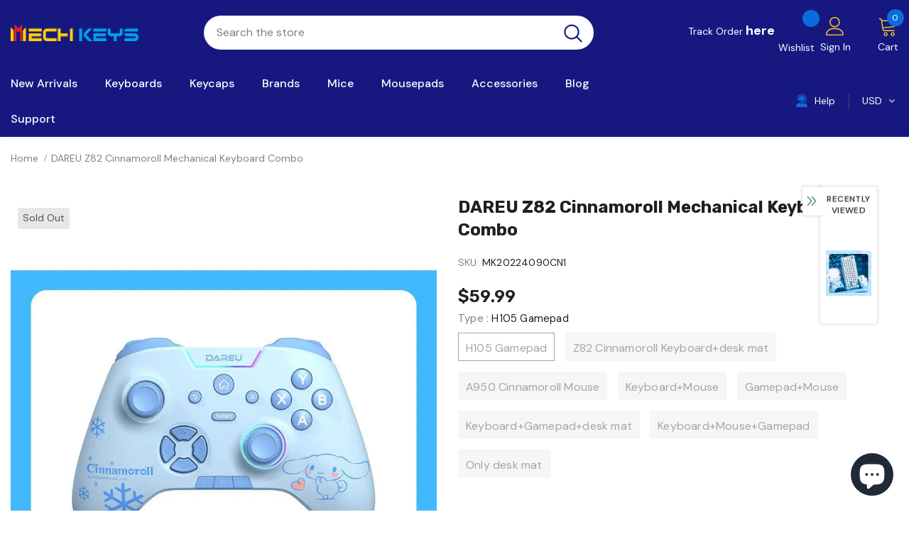

--- FILE ---
content_type: text/html; charset=utf-8
request_url: https://mechkeys.com/products/dareu-z82-cinnamoroll-mechanical-keyboard-combo
body_size: 99165
content:
  <!doctype html>
<!--[if lt IE 7]><html class="no-js lt-ie9 lt-ie8 lt-ie7" lang="en"> <![endif]-->
<!--[if IE 7]><html class="no-js lt-ie9 lt-ie8" lang="en"> <![endif]-->
<!--[if IE 8]><html class="no-js lt-ie9" lang="en"> <![endif]-->
<!--[if IE 9 ]><html class="ie9 no-js"> <![endif]-->
<!--[if (gt IE 9)|!(IE)]><!--> <html class="no-js"> <!--<![endif]-->
<head>

  <!-- Basic page needs ================================================== -->
  <meta charset="utf-8">
  <meta http-equiv="X-UA-Compatible" content="IE=edge,chrome=1">
	
  <!-- Title and description ================================================== -->
   
  <title>
    DAREU Z82 Cinnamoroll Mechanical Keyboard Combo
    
    

     &ndash; 
    mechkeysshop
    
  </title>
  

  
  <meta name="description" content="Buy DAREU Z82 Cinnamoroll Mechanical Keyboard Combo on Mechkeys, you can enjoy a year warranty and the best after-sales service.">
  

  <!-- Product meta ================================================== -->
  


  <meta property="og:type" content="product">
  <meta property="og:title" content="DAREU Z82 Cinnamoroll Mechanical Keyboard Combo">
  
  <meta property="og:image" content="http://mechkeys.com/cdn/shop/products/dareu-z82-cinnamoroll-mechanical-keyboard-combo-mechkeysshop-181516_grande.jpg?v=1753961973">
  <meta property="og:image:secure_url" content="https://mechkeys.com/cdn/shop/products/dareu-z82-cinnamoroll-mechanical-keyboard-combo-mechkeysshop-181516_grande.jpg?v=1753961973">
  
  <meta property="og:image" content="http://mechkeys.com/cdn/shop/products/dareu-z82-cinnamoroll-mechanical-keyboard-combo-mechkeysshop-only-desk-mat-270912_grande.jpg?v=1753963146">
  <meta property="og:image:secure_url" content="https://mechkeys.com/cdn/shop/products/dareu-z82-cinnamoroll-mechanical-keyboard-combo-mechkeysshop-only-desk-mat-270912_grande.jpg?v=1753963146">
  
  <meta property="og:image" content="http://mechkeys.com/cdn/shop/products/dareu-z82-cinnamoroll-mechanical-keyboard-combo-mechkeysshop-893592_grande.jpg?v=1753965308">
  <meta property="og:image:secure_url" content="https://mechkeys.com/cdn/shop/products/dareu-z82-cinnamoroll-mechanical-keyboard-combo-mechkeysshop-893592_grande.jpg?v=1753965308">
  
  <meta property="og:price:amount" content="17.99">
  <meta property="og:price:currency" content="USD">


  <meta property="og:description" content="Buy DAREU Z82 Cinnamoroll Mechanical Keyboard Combo on Mechkeys, you can enjoy a year warranty and the best after-sales service.">


  <meta property="og:url" content="https://mechkeys.com/products/dareu-z82-cinnamoroll-mechanical-keyboard-combo">
  <meta property="og:site_name" content="mechkeysshop">
  <!-- /snippets/twitter-card.liquid -->





  <meta name="twitter:card" content="product">
  <meta name="twitter:title" content="DAREU Z82 Cinnamoroll Mechanical Keyboard Combo">
  <meta name="twitter:description" content="  Features:- &amp;gt;Sugar-Cube shaped cute-looking PBT Keycaps. &amp;gt;Three-mode connection. &amp;gt;Compact 82-key layout. &amp;gt;Multimedia shortcut keys. &amp;gt;Kailh MX Light mechanical switches. &amp;gt;White backlight. &amp;gt;Silenced operation with sound-absorbing padded structure. &amp;gt;Ergonomic shape for comfortable typing. &amp;gt;Matching theme wireless mouse. &amp;gt;Comfortable wrist rest. &amp;gt;Built-in Lithium-ion battery(Both keyboard and Mouse). DAREU Z82 Cinnamoroll is a combo of PC peripherals that includes a high-performance three-mode mechanical keyboard, a mouse, and a  table mat. It has been designed in collaboration with Cinnamoroll. The main attraction of the Z82 is the cute-looking sugar-cube-shaped PBT material keycaps. The entire combo has a beautiful Blue colored design theme. You complete your entire pc peripheral requirement in a single combo featuring a single beautiful design-themed product range!! Wireless Freedom with Three-Mode Connections:- Z82 mechanical keyboard has full versatility in connections with its three-mode connection support. The keyboard supports high-speed wireless 2.4gHz, stable multi-device connections">
  <meta name="twitter:image" content="https://mechkeys.com/cdn/shop/products/dareu-z82-cinnamoroll-mechanical-keyboard-combo-mechkeysshop-181516_medium.jpg?v=1753961973">
  <meta name="twitter:image:width" content="240">
  <meta name="twitter:image:height" content="240">
  <meta name="twitter:label1" content="Price">
  <meta name="twitter:data1" content="From $17.99 USD">
  
  <meta name="twitter:label2" content="Brand">
  <meta name="twitter:data2" content="mechkeysshop">
  



  <!-- Helpers ================================================== -->
  <link rel="canonical" href="https://mechkeys.com/products/dareu-z82-cinnamoroll-mechanical-keyboard-combo">
  <link canonical-shop-url="https://mechkeys.com/">
  <meta name="viewport" content="width=device-width,initial-scale=1">
  <link rel="preload" href="//mechkeys.com/cdn/shop/t/2/assets/vendor.min.css?v=72559489221033970801645608724" as="style">
  <link rel="preload" href="//mechkeys.com/cdn/shop/t/2/assets/theme-styles.css?v=153116737711576026741645608778" as="style">
  <link rel="preload" href="//mechkeys.com/cdn/shop/t/2/assets/theme-styles-responsive.css?v=66842175272343153281645608778" as="style">
  <link rel="preload" href="//mechkeys.com/cdn/shop/t/2/assets/theme-settings.css?v=125469206005877413711734676822" as="style">
  <link rel="preload" href="//mechkeys.com/cdn/shop/t/2/assets/header-05.css?v=180687859257110468381645608700" as="style">
  <link rel="preload" href="//mechkeys.com/cdn/shop/t/2/assets/header-06.css?v=18964610710003997541645608701" as="style">
  <link rel="preload" href="//mechkeys.com/cdn/shop/t/2/assets/header-07.css?v=100353581849455261521645608701" as="style">
  <link rel="preload" href="//mechkeys.com/cdn/shop/t/2/assets/header-08.css?v=167126704788912764851645608702" as="style">
  <link rel="preload" href="//mechkeys.com/cdn/shop/t/2/assets/footer-06.css?v=132629616272968652451645608687" as="style">
  <link rel="preload" href="//mechkeys.com/cdn/shop/t/2/assets/footer-07.css?v=19457261069086938391645608687" as="style">
  <link rel="preload" href="//mechkeys.com/cdn/shop/t/2/assets/footer-08.css?v=17161311055609253561645608691" as="style">
  <link rel="preload" href="//mechkeys.com/cdn/shop/t/2/assets/footer-09.css?v=31723816694365087181645608692" as="style">
  <link rel="preload" href="//mechkeys.com/cdn/shop/t/2/assets/product-skin.css?v=86030726725359264551645608719" as="style">
  <link rel="preload" href="//mechkeys.com/cdn/shop/t/2/assets/layout_style_1170.css?v=175837568721092489071645608712" as="style">
  <link rel="preload" href="//mechkeys.com/cdn/shop/t/2/assets/layout_style_fullwidth.css?v=139908533630461757151645608714" as="style">
  <link rel="preload" href="//mechkeys.com/cdn/shop/t/2/assets/layout_style_flower.css?v=46301794337413993831645608713" as="style">
  <link rel="preload" href="//mechkeys.com/cdn/shop/t/2/assets/layout_style_suppermarket.css?v=174421244180436027681693235047" as="style">
  <link rel="preload" href="//mechkeys.com/cdn/shop/t/2/assets/layout_style_surfup.css?v=6333508663724808751645608715" as="style">
  <link rel="preload" href="//mechkeys.com/cdn/shop/t/2/assets/product-supermarket.css?v=171093545267327271411645608719" as="style">
  <link rel="preload" href="//mechkeys.com/cdn/shop/t/2/assets/jquery.min.js?v=56888366816115934351645608710" as="script">

  <!-- Favicon -->
  
  <link rel="shortcut icon" href="//mechkeys.com/cdn/shop/files/115_32x32.png?v=1649842051" type="image/png">
  
  
  <!-- Styles -->
  <style>
    
@import url('https://fonts.googleapis.com/css?family=DM+Sans:300,300i,400,400i,500,500i,600,600i,700,700i,800,800i&display=swap');
			    

          
@import url('https://fonts.googleapis.com/css?family=Rubik:300,300i,400,400i,500,500i,600,600i,700,700i,800,800i&display=swap');
			        
          
    
    :root {
      --font_size: 14px;
      --font_size_minus1: 13px;
      --font_size_minus2: 12px;
      --font_size_minus3: 11px;
      --font_size_minus4: 10px;
      --font_size_plus1: 15px;
      --font_size_plus2: 16px;
      --font_size_plus3: 17px;
      --font_size_plus4: 18px;
      --font_size_plus5: 19px;
      --font_size_plus6: 20px;
      --font_size_plus7: 21px;
      --font_size_plus8: 22px;
      --font_size_plus9: 23px;
      --font_size_plus10: 24px;
      --font_size_plus11: 25px;
      --font_size_plus12: 26px;
      --font_size_plus13: 27px;
      --font_size_plus14: 28px;
      --font_size_plus15: 29px;
      --font_size_plus16: 30px;
      --font_size_plus18: 32px;
      --font_size_plus21: 35px;
      --font_size_plus22: 36px;
      --font_size_plus23: 37px;
      --font_size_plus24: 38px;
      --font_size_plus29: 43px;
      --font_size_plus33: 47px;
      --font_size_plus34: 48px;

	  --fonts_name: DM Sans;
	  --fonts_name_2: Rubik;

      /* Color */
      --body_bg: #ffffff;
      --body_color: #505050;
      --link_color: #0a6cdc;
      --link_color_hover: #232323;

      /* Breadcrumb */
      --breadcrumb_color : #808080;
      --breadcrumb_text_transform : capitalize;

      /* Header and Title */
      --page_title_font_size: 20px;
      --page_title_font_size_minus4: 16px;
      --page_title_font_size_minus6: 14px;
      --page_title_font_size_plus5: 25px;
      --page_title_color: #202020;
      --page_title_text_align : left;

      /* Product  */
      --product_name_font_size: 16px;
      --product_name_line_height: 26px;
      --product_text_transform: capitalize;
      --product_name_font_weight: 400;
      --product_name_text_align: left;
      --product_vendor_text_transform: capitalize;
      --product_vendor_font_weight: 500;
      --product_vendor_font_size: 14px;

      --color_title_pr: #202020;
      --color_title_pr_hover: #202020;
      --color_vendor : #202020;
      --sale_text : #e10600;
      --bg_sale : #ffd8d7;
      --custom_label_text : #fd9427;
      --custom_label_bg : #feedbd;
      --bundle_label_text : #43b200;
      --bundle_label_bg : #d7ffd2;
      --new_label_text : #0a6cdc;
      --new_label_bg : #d2e7ff;
      --new_label_border : #d2e7ff;
      --sold_out_text : #505050;
      --bg_sold_out : #e7e7e7;
      --color_price: #202020;
      --color_price_sale: #e10600;
      --color_compare_price: #505050;
      --color_compare_product: #ffffff;
      
        --color_quick_view: #202020;
        --bg_quick_view: #ffffff;
      
      --border_quick_view: transparent;
      --color_wishlist: #0e0e0e;
      --bg_wishlist: #f5f5f5;
      --border_wishlist: transparent;
      --bg_wishlist_active: #ffe5e5;

      /* Button 1 */
      --background_1: #0a6cdc;
      --color_1 : #ffffff;
      --border_1 : #0a6cdc;

      /* Button 2 */
      --background_2: #ffffff;
      --color_2 : #202020;
      --border_2 : #505050;

      /* Button 3 */
      --background_3: #202020;
      --color_3 : #ffffff;
      --border_3 : #202020;

      /* Button Add To Cart */
      --color_add_to_cart : #fff;
      --border_add_to_cart : #000;
      --background_add_to_cart : #000;

      --color_add_to_cart_hover : #000;
      --border_add_to_cart_hover : #000;
      --background_add_to_cart_hover : #fff;


      /* Button */
      
        --button_font_family: Rubik;
      
      --button_font_size: px;
      --button_font_weight: ;
      --button_border_radius: px;
      --button_border_width: px;
      --button_border_style: ;
      --button_text_align: ;
      --button_text_transform: ;
      --button_letter_spacing: ;
      --button_padding_top: px;
      --button_padding_bottom: px;
      --button_padding_left: px;
      --button_padding_right: px;

      

      /* Border Color */
      --border_widget_title : #e0e0e0;
      --border_color_1 : #ebebeb;
      --border_color_2: #e7e7e7;
      --border_page_title: #eaeaea;
      --border_input: #cbcbcb;
      --border_checkbox: #d0d0d0;
      --border_dropdown: #dadada;
      --border_bt_sidebar : #f6f6f6;
      --color_icon_drop: #6b6b6b;

      
          --color_ipt: #3c3c3c;
        

      
      --color_slick_arrow: #212121;
      --color_border_slick_arrow: #505050;
      --color_bg_slick_arrow: #ffffff;
      

      /*color Mobile*/

      --color_menu_mb: #232323;
      --color_menu_level3: #3c3c3c;

      /* Mixin ================= */
      
          --padding_btn: 14px 15px 12px !important;
          --padding_btn_bundle: 14px 15px 12px;
          --padding_btn_qv_add_to_cart: 14px 15px 12px;
          --font_size_btn: var(--font_size);
          --letter_spacing_btn: 0;
      

      
      
          --color-price-box: var(--color_compare_price);
      

      --color_review: #fac325;
      --color_review_empty: #cccccc;

      --border-product-image: #e6e6e6;

      
      --border-radius-17: 0;
      --border-radius-50: 0;
      
    }
</style>
  <link href="//mechkeys.com/cdn/shop/t/2/assets/vendor.min.css?v=72559489221033970801645608724" rel="stylesheet" type="text/css" media="all" />
<link href="//mechkeys.com/cdn/shop/t/2/assets/theme-styles.css?v=153116737711576026741645608778" rel="stylesheet" type="text/css" media="all" />
<link href="//mechkeys.com/cdn/shop/t/2/assets/theme-styles-responsive.css?v=66842175272343153281645608778" rel="stylesheet" type="text/css" media="all" />
<link href="//mechkeys.com/cdn/shop/t/2/assets/theme-settings.css?v=125469206005877413711734676822" rel="stylesheet" type="text/css" media="all" />











	<link href="//mechkeys.com/cdn/shop/t/2/assets/header-08.css?v=167126704788912764851645608702" rel="stylesheet" type="text/css" media="all" />









	<link href="//mechkeys.com/cdn/shop/t/2/assets/footer-09.css?v=31723816694365087181645608692" rel="stylesheet" type="text/css" media="all" />





	<link href="//mechkeys.com/cdn/shop/t/2/assets/product-supermarket.css?v=171093545267327271411645608719" rel="stylesheet" type="text/css" media="all" />





	<link href="//mechkeys.com/cdn/shop/t/2/assets/category-supermarket.css?v=101059380243023040721645608679" rel="stylesheet" type="text/css" media="all" />







	<link href="//mechkeys.com/cdn/shop/t/2/assets/layout_style_suppermarket.css?v=174421244180436027681693235047" rel="stylesheet" type="text/css" media="all" />




  
   <!-- Scripts -->
  <script src="//mechkeys.com/cdn/shop/t/2/assets/jquery.min.js?v=56888366816115934351645608710" type="text/javascript"></script>
<script src="//mechkeys.com/cdn/shop/t/2/assets/jquery-cookie.min.js?v=72365755745404048181645608707" type="text/javascript"></script>
<script src="//mechkeys.com/cdn/shop/t/2/assets/lazysizes.min.js?v=84414966064882348651645608716" type="text/javascript"></script>

<script>
  	window.lazySizesConfig = window.lazySizesConfig || {};
    lazySizesConfig.loadMode = 1;
    window.lazySizesConfig.init = false;
    lazySizes.init();
  
    window.ajax_cart = "upsell";
    window.money_format = "<span class=money>${{amount}}</span>";//"<span class=money>${{amount}} USD</span>";
    window.shop_currency = "USD";
    window.show_multiple_currencies = true;
    window.use_color_swatch = true;
    window.product_variant_name = false;
        window.color_swatch_style = "normal";
    window.enable_sidebar_multiple_choice = true;
    window.file_url = "//mechkeys.com/cdn/shop/files/?v=23353";
    window.asset_url = "";
    window.router = "";
    window.swatch_recently = "color, couleur";
    window.label_sale = "label_sale";
    window.layout_style = "layout_style_suppermarket";
    window.layout_home = "";
    window.product_style = "supermarket";
    window.category_style = "supermarket";
    window.layout_body = "default";
        
    window.inventory_text = {
        in_stock: "In stock",
        many_in_stock: "Many in stock",
        out_of_stock: "Out of stock",
        add_to_cart: "Add to cart",
        add_all_to_cart: "Add all to Cart",
        sold_out: "Sold Out",
        select_options : "Select options",
        unavailable: "Sold Out",
        view_all_collection: "View All",
        no_more_product: "No more product",
        show_options: "Show Variants",
        hide_options: "Hide Variants",
        adding : "Adding",
        thank_you : "Thank You",
        add_more : "Add More",
        cart_feedback : "Added",
        add_wishlist : "Add to Wish List",
        remove_wishlist : "Remove Wish List",
        add_wishlist_1 : "Add to wishlist",
        remove_wishlist_1 : "Remove wishlist",
        previous: "Prev",
        next: "Next",
      	pre_order : "Pre Order",
        hotStock: "Hurry up! only [inventory] left",
        view_more: "View All",
        view_less : "View Less",
        show_more: "Show More",
        show_less : "Show Less",
        days : "Days",
        hours : "Hours",
        mins : "Mins",
        secs : "Secs",

        customlabel: "Custom Label",
        newlabel: "New",
        salelabel: "Sale",
        soldoutlabel: "Sold Out",
        bundlelabel: "Bundle",

        message_compare : "You must select at least two products to compare!",
        message_iscart : "is added to your shopping cart.",

        add_compare : "Add to compare",
        remove_compare : "Remove compare",
        remove: "Remove",
        warning_quantity: "Maximum quantity",
    };
    window.multi_lang = false;
    window.infinity_scroll_feature = true;
    window.newsletter_popup = false;
    window.hidden_newsletter = true;
    window.option_ptoduct1 = "size";
    window.option_ptoduct2 = "color";
    window.option_ptoduct3 = "option 3"

    /* Free Shipping Message */
    window.free_shipping_color1 = "#f44336";  
    window.free_shipping_color2 = "#ff9800";
    window.free_shipping_color3 = "#69c69c";
    window.free_shipping_price = 800;
    window.free_shipping_text = {
        free_shipping_message_1: "",
        free_shipping_message_2:"",
        free_shipping_message_3: "",
        free_shipping_message_4: "",
        free_shipping_1: "",
        free_shipping_2: "",
    }

</script>

  <!-- Header hook for plugins ================================ -->
  <script>window.performance && window.performance.mark && window.performance.mark('shopify.content_for_header.start');</script><meta id="shopify-digital-wallet" name="shopify-digital-wallet" content="/63195906271/digital_wallets/dialog">
<meta name="shopify-checkout-api-token" content="c14d5a335931530d1570b525b753e48d">
<meta id="in-context-paypal-metadata" data-shop-id="63195906271" data-venmo-supported="false" data-environment="production" data-locale="en_US" data-paypal-v4="true" data-currency="USD">
<link rel="alternate" hreflang="x-default" href="https://mechkeys.com/products/dareu-z82-cinnamoroll-mechanical-keyboard-combo">
<link rel="alternate" hreflang="en" href="https://mechkeys.com/products/dareu-z82-cinnamoroll-mechanical-keyboard-combo">
<link rel="alternate" hreflang="ja" href="https://mechkeys.com/ja/products/dareu-z82-cinnamoroll-mechanical-keyboard-combo">
<link rel="alternate" type="application/json+oembed" href="https://mechkeys.com/products/dareu-z82-cinnamoroll-mechanical-keyboard-combo.oembed">
<script async="async" src="/checkouts/internal/preloads.js?locale=en-US"></script>
<script id="shopify-features" type="application/json">{"accessToken":"c14d5a335931530d1570b525b753e48d","betas":["rich-media-storefront-analytics"],"domain":"mechkeys.com","predictiveSearch":true,"shopId":63195906271,"locale":"en"}</script>
<script>var Shopify = Shopify || {};
Shopify.shop = "mechkeysshop.myshopify.com";
Shopify.locale = "en";
Shopify.currency = {"active":"USD","rate":"1.0"};
Shopify.country = "US";
Shopify.theme = {"name":"Ella-5.0.9 by coffee","id":130978119903,"schema_name":"Ella","schema_version":"5.0.9","theme_store_id":null,"role":"main"};
Shopify.theme.handle = "null";
Shopify.theme.style = {"id":null,"handle":null};
Shopify.cdnHost = "mechkeys.com/cdn";
Shopify.routes = Shopify.routes || {};
Shopify.routes.root = "/";</script>
<script type="module">!function(o){(o.Shopify=o.Shopify||{}).modules=!0}(window);</script>
<script>!function(o){function n(){var o=[];function n(){o.push(Array.prototype.slice.apply(arguments))}return n.q=o,n}var t=o.Shopify=o.Shopify||{};t.loadFeatures=n(),t.autoloadFeatures=n()}(window);</script>
<script id="shop-js-analytics" type="application/json">{"pageType":"product"}</script>
<script defer="defer" async type="module" src="//mechkeys.com/cdn/shopifycloud/shop-js/modules/v2/client.init-shop-cart-sync_BT-GjEfc.en.esm.js"></script>
<script defer="defer" async type="module" src="//mechkeys.com/cdn/shopifycloud/shop-js/modules/v2/chunk.common_D58fp_Oc.esm.js"></script>
<script defer="defer" async type="module" src="//mechkeys.com/cdn/shopifycloud/shop-js/modules/v2/chunk.modal_xMitdFEc.esm.js"></script>
<script type="module">
  await import("//mechkeys.com/cdn/shopifycloud/shop-js/modules/v2/client.init-shop-cart-sync_BT-GjEfc.en.esm.js");
await import("//mechkeys.com/cdn/shopifycloud/shop-js/modules/v2/chunk.common_D58fp_Oc.esm.js");
await import("//mechkeys.com/cdn/shopifycloud/shop-js/modules/v2/chunk.modal_xMitdFEc.esm.js");

  window.Shopify.SignInWithShop?.initShopCartSync?.({"fedCMEnabled":true,"windoidEnabled":true});

</script>
<script>(function() {
  var isLoaded = false;
  function asyncLoad() {
    if (isLoaded) return;
    isLoaded = true;
    var urls = ["https:\/\/cdn.hextom.com\/js\/eventpromotionbar.js?shop=mechkeysshop.myshopify.com"];
    for (var i = 0; i < urls.length; i++) {
      var s = document.createElement('script');
      s.type = 'text/javascript';
      s.async = true;
      s.src = urls[i];
      var x = document.getElementsByTagName('script')[0];
      x.parentNode.insertBefore(s, x);
    }
  };
  if(window.attachEvent) {
    window.attachEvent('onload', asyncLoad);
  } else {
    window.addEventListener('load', asyncLoad, false);
  }
})();</script>
<script id="__st">var __st={"a":63195906271,"offset":-28800,"reqid":"7bf0ef9a-6251-42c4-8970-31c474a1002c-1769266708","pageurl":"mechkeys.com\/products\/dareu-z82-cinnamoroll-mechanical-keyboard-combo","u":"e7a6b41f808b","p":"product","rtyp":"product","rid":8035498295519};</script>
<script>window.ShopifyPaypalV4VisibilityTracking = true;</script>
<script id="captcha-bootstrap">!function(){'use strict';const t='contact',e='account',n='new_comment',o=[[t,t],['blogs',n],['comments',n],[t,'customer']],c=[[e,'customer_login'],[e,'guest_login'],[e,'recover_customer_password'],[e,'create_customer']],r=t=>t.map((([t,e])=>`form[action*='/${t}']:not([data-nocaptcha='true']) input[name='form_type'][value='${e}']`)).join(','),a=t=>()=>t?[...document.querySelectorAll(t)].map((t=>t.form)):[];function s(){const t=[...o],e=r(t);return a(e)}const i='password',u='form_key',d=['recaptcha-v3-token','g-recaptcha-response','h-captcha-response',i],f=()=>{try{return window.sessionStorage}catch{return}},m='__shopify_v',_=t=>t.elements[u];function p(t,e,n=!1){try{const o=window.sessionStorage,c=JSON.parse(o.getItem(e)),{data:r}=function(t){const{data:e,action:n}=t;return t[m]||n?{data:e,action:n}:{data:t,action:n}}(c);for(const[e,n]of Object.entries(r))t.elements[e]&&(t.elements[e].value=n);n&&o.removeItem(e)}catch(o){console.error('form repopulation failed',{error:o})}}const l='form_type',E='cptcha';function T(t){t.dataset[E]=!0}const w=window,h=w.document,L='Shopify',v='ce_forms',y='captcha';let A=!1;((t,e)=>{const n=(g='f06e6c50-85a8-45c8-87d0-21a2b65856fe',I='https://cdn.shopify.com/shopifycloud/storefront-forms-hcaptcha/ce_storefront_forms_captcha_hcaptcha.v1.5.2.iife.js',D={infoText:'Protected by hCaptcha',privacyText:'Privacy',termsText:'Terms'},(t,e,n)=>{const o=w[L][v],c=o.bindForm;if(c)return c(t,g,e,D).then(n);var r;o.q.push([[t,g,e,D],n]),r=I,A||(h.body.append(Object.assign(h.createElement('script'),{id:'captcha-provider',async:!0,src:r})),A=!0)});var g,I,D;w[L]=w[L]||{},w[L][v]=w[L][v]||{},w[L][v].q=[],w[L][y]=w[L][y]||{},w[L][y].protect=function(t,e){n(t,void 0,e),T(t)},Object.freeze(w[L][y]),function(t,e,n,w,h,L){const[v,y,A,g]=function(t,e,n){const i=e?o:[],u=t?c:[],d=[...i,...u],f=r(d),m=r(i),_=r(d.filter((([t,e])=>n.includes(e))));return[a(f),a(m),a(_),s()]}(w,h,L),I=t=>{const e=t.target;return e instanceof HTMLFormElement?e:e&&e.form},D=t=>v().includes(t);t.addEventListener('submit',(t=>{const e=I(t);if(!e)return;const n=D(e)&&!e.dataset.hcaptchaBound&&!e.dataset.recaptchaBound,o=_(e),c=g().includes(e)&&(!o||!o.value);(n||c)&&t.preventDefault(),c&&!n&&(function(t){try{if(!f())return;!function(t){const e=f();if(!e)return;const n=_(t);if(!n)return;const o=n.value;o&&e.removeItem(o)}(t);const e=Array.from(Array(32),(()=>Math.random().toString(36)[2])).join('');!function(t,e){_(t)||t.append(Object.assign(document.createElement('input'),{type:'hidden',name:u})),t.elements[u].value=e}(t,e),function(t,e){const n=f();if(!n)return;const o=[...t.querySelectorAll(`input[type='${i}']`)].map((({name:t})=>t)),c=[...d,...o],r={};for(const[a,s]of new FormData(t).entries())c.includes(a)||(r[a]=s);n.setItem(e,JSON.stringify({[m]:1,action:t.action,data:r}))}(t,e)}catch(e){console.error('failed to persist form',e)}}(e),e.submit())}));const S=(t,e)=>{t&&!t.dataset[E]&&(n(t,e.some((e=>e===t))),T(t))};for(const o of['focusin','change'])t.addEventListener(o,(t=>{const e=I(t);D(e)&&S(e,y())}));const B=e.get('form_key'),M=e.get(l),P=B&&M;t.addEventListener('DOMContentLoaded',(()=>{const t=y();if(P)for(const e of t)e.elements[l].value===M&&p(e,B);[...new Set([...A(),...v().filter((t=>'true'===t.dataset.shopifyCaptcha))])].forEach((e=>S(e,t)))}))}(h,new URLSearchParams(w.location.search),n,t,e,['guest_login'])})(!0,!0)}();</script>
<script integrity="sha256-4kQ18oKyAcykRKYeNunJcIwy7WH5gtpwJnB7kiuLZ1E=" data-source-attribution="shopify.loadfeatures" defer="defer" src="//mechkeys.com/cdn/shopifycloud/storefront/assets/storefront/load_feature-a0a9edcb.js" crossorigin="anonymous"></script>
<script data-source-attribution="shopify.dynamic_checkout.dynamic.init">var Shopify=Shopify||{};Shopify.PaymentButton=Shopify.PaymentButton||{isStorefrontPortableWallets:!0,init:function(){window.Shopify.PaymentButton.init=function(){};var t=document.createElement("script");t.src="https://mechkeys.com/cdn/shopifycloud/portable-wallets/latest/portable-wallets.en.js",t.type="module",document.head.appendChild(t)}};
</script>
<script data-source-attribution="shopify.dynamic_checkout.buyer_consent">
  function portableWalletsHideBuyerConsent(e){var t=document.getElementById("shopify-buyer-consent"),n=document.getElementById("shopify-subscription-policy-button");t&&n&&(t.classList.add("hidden"),t.setAttribute("aria-hidden","true"),n.removeEventListener("click",e))}function portableWalletsShowBuyerConsent(e){var t=document.getElementById("shopify-buyer-consent"),n=document.getElementById("shopify-subscription-policy-button");t&&n&&(t.classList.remove("hidden"),t.removeAttribute("aria-hidden"),n.addEventListener("click",e))}window.Shopify?.PaymentButton&&(window.Shopify.PaymentButton.hideBuyerConsent=portableWalletsHideBuyerConsent,window.Shopify.PaymentButton.showBuyerConsent=portableWalletsShowBuyerConsent);
</script>
<script data-source-attribution="shopify.dynamic_checkout.cart.bootstrap">document.addEventListener("DOMContentLoaded",(function(){function t(){return document.querySelector("shopify-accelerated-checkout-cart, shopify-accelerated-checkout")}if(t())Shopify.PaymentButton.init();else{new MutationObserver((function(e,n){t()&&(Shopify.PaymentButton.init(),n.disconnect())})).observe(document.body,{childList:!0,subtree:!0})}}));
</script>
<script id='scb4127' type='text/javascript' async='' src='https://mechkeys.com/cdn/shopifycloud/privacy-banner/storefront-banner.js'></script><link id="shopify-accelerated-checkout-styles" rel="stylesheet" media="screen" href="https://mechkeys.com/cdn/shopifycloud/portable-wallets/latest/accelerated-checkout-backwards-compat.css" crossorigin="anonymous">
<style id="shopify-accelerated-checkout-cart">
        #shopify-buyer-consent {
  margin-top: 1em;
  display: inline-block;
  width: 100%;
}

#shopify-buyer-consent.hidden {
  display: none;
}

#shopify-subscription-policy-button {
  background: none;
  border: none;
  padding: 0;
  text-decoration: underline;
  font-size: inherit;
  cursor: pointer;
}

#shopify-subscription-policy-button::before {
  box-shadow: none;
}

      </style>

<script>window.performance && window.performance.mark && window.performance.mark('shopify.content_for_header.end');</script>

  <!--[if lt IE 9]>
  <script src="//html5shiv.googlecode.com/svn/trunk/html5.js" type="text/javascript"></script>
  <![endif]-->

  
  
  

  <script>

    Shopify.productOptionsMap = {};
    Shopify.quickViewOptionsMap = {};

    Shopify.updateOptionsInSelector = function(selectorIndex, wrapperSlt) {
        Shopify.optionsMap = wrapperSlt === '.product' ? Shopify.productOptionsMap : Shopify.quickViewOptionsMap;

        switch (selectorIndex) {
            case 0:
                var key = 'root';
                var selector = $(wrapperSlt + ' .single-option-selector:eq(0)');
                break;
            case 1:
                var key = $(wrapperSlt + ' .single-option-selector:eq(0)').val();
                var selector = $(wrapperSlt + ' .single-option-selector:eq(1)');
                break;
            case 2:
                var key = $(wrapperSlt + ' .single-option-selector:eq(0)').val();
                key += ' / ' + $(wrapperSlt + ' .single-option-selector:eq(1)').val();
                var selector = $(wrapperSlt + ' .single-option-selector:eq(2)');
        }

        var initialValue = selector.val();
        selector.empty();

        var availableOptions = Shopify.optionsMap[key];

        if (availableOptions && availableOptions.length) {
            for (var i = 0; i < availableOptions.length; i++) {
                var option = availableOptions[i].replace('-sold-out','');
                var newOption = $('<option></option>').val(option).html(option);

                selector.append(newOption);
            }

            $(wrapperSlt + ' .swatch[data-option-index="' + selectorIndex + '"] .swatch-element').each(function() {
                // debugger;
                if ($.inArray($(this).attr('data-value'), availableOptions) !== -1) {
                    $(this).addClass('available').removeClass('soldout').find(':radio').prop('disabled',false).prop('checked',true);
                }
                else {
                    if ($.inArray($(this).attr('data-value') + '-sold-out', availableOptions) !== -1) {
                        $(this).addClass('available').addClass('soldout').find(':radio').prop('disabled',false).prop('checked',true);
                    } else {
                        $(this).removeClass('available').addClass('soldout').find(':radio').prop('disabled',true).prop('checked',false);
                    }
                    
                }
            });

            if ($.inArray(initialValue, availableOptions) !== -1) {
                selector.val(initialValue);
            }

            selector.trigger('change');
        };
    };

    Shopify.linkOptionSelectors = function(product, wrapperSlt, check) {
        // Building our mapping object.
        Shopify.optionsMap = wrapperSlt === '.product' ? Shopify.productOptionsMap : Shopify.quickViewOptionsMap;
        var arr_1= [],
            arr_2= [],
            arr_3= [];

        Shopify.optionsMap['root'] == [];
        for (var i = 0; i < product.variants.length; i++) {
            var variant = product.variants[i];
            if (variant) {
                var key1 = variant.option1;
                var key2 = variant.option1 + ' / ' + variant.option2;
                Shopify.optionsMap[key1] = [];
                Shopify.optionsMap[key2] = [];
            }
        }
        for (var i = 0; i < product.variants.length; i++) {
            var variant = product.variants[i];
            if (variant) {
                if (window.use_color_swatch) {
                    if (variant.available) {
                        // Gathering values for the 1st drop-down.
                        Shopify.optionsMap['root'] = Shopify.optionsMap['root'] || [];

                        // if ($.inArray(variant.option1 + '-sold-out', Shopify.optionsMap['root']) !== -1) {
                        //     Shopify.optionsMap['root'].pop();
                        // } 

                        arr_1.push(variant.option1);
                        arr_1 = $.unique(arr_1);

                        Shopify.optionsMap['root'].push(variant.option1);

                        Shopify.optionsMap['root'] = Shopify.uniq(Shopify.optionsMap['root']);

                        // Gathering values for the 2nd drop-down.
                        if (product.options.length > 1) {
                        var key = variant.option1;
                            Shopify.optionsMap[key] = Shopify.optionsMap[key] || [];
                            // if ($.inArray(variant.option2 + '-sold-out', Shopify.optionsMap[key]) !== -1) {
                            //     Shopify.optionsMap[key].pop();
                            // } 
                            Shopify.optionsMap[key].push(variant.option2);
                            if ($.inArray(variant.option2, arr_2) === -1) {
                                arr_2.push(variant.option2);
                                arr_2 = $.unique(arr_2);
                            }
                            Shopify.optionsMap[key] = Shopify.uniq(Shopify.optionsMap[key]);
                        }

                        // Gathering values for the 3rd drop-down.
                        if (product.options.length === 3) {
                            var key = variant.option1 + ' / ' + variant.option2;
                            Shopify.optionsMap[key] = Shopify.optionsMap[key] || [];
                            Shopify.optionsMap[key].push(variant.option3);

                            if ($.inArray(variant.option3, arr_3) === -1) {
                                arr_3.push(variant.option3);
                                arr_3 = $.unique(arr_3);
                            }
                            
                            Shopify.optionsMap[key] = Shopify.uniq(Shopify.optionsMap[key]);
                        }
                    } else {
                        // Gathering values for the 1st drop-down.
                        Shopify.optionsMap['root'] = Shopify.optionsMap['root'] || [];
                        if ($.inArray(variant.option1, arr_1) === -1) {
                            Shopify.optionsMap['root'].push(variant.option1 + '-sold-out');
                        }
                        
                        Shopify.optionsMap['root'] = Shopify.uniq(Shopify.optionsMap['root']);

                        // Gathering values for the 2nd drop-down.
                        if (product.options.length > 1) {
                            var key = variant.option1;
                            Shopify.optionsMap[key] = Shopify.optionsMap[key] || [];
                            // Shopify.optionsMap[key].push(variant.option2);

                            // if ($.inArray(variant.option2, arr_2) === -1) {
                                Shopify.optionsMap[key].push(variant.option2 + '-sold-out');
                            // }
                            
                            Shopify.optionsMap[key] = Shopify.uniq(Shopify.optionsMap[key]);
                        }

                        // Gathering values for the 3rd drop-down.
                        if (product.options.length === 3) {
                            var key = variant.option1 + ' / ' + variant.option2;
                            Shopify.optionsMap[key] = Shopify.optionsMap[key] || [];
//                             if ($.inArray(variant.option3, arr_3) === -1) {
                                Shopify.optionsMap[key].push(variant.option3 + '-sold-out');
//                             }
                            Shopify.optionsMap[key] = Shopify.uniq(Shopify.optionsMap[key]);
                        }

                    }
                } else {
                    // Gathering values for the 1st drop-down.
                    if (check) {
                        if (variant.available) {
                            Shopify.optionsMap['root'] = Shopify.optionsMap['root'] || [];
                            Shopify.optionsMap['root'].push(variant.option1);
                            Shopify.optionsMap['root'] = Shopify.uniq(Shopify.optionsMap['root']);

                            // Gathering values for the 2nd drop-down.
                            if (product.options.length > 1) {
                            var key = variant.option1;
                                Shopify.optionsMap[key] = Shopify.optionsMap[key] || [];
                                Shopify.optionsMap[key].push(variant.option2);
                                Shopify.optionsMap[key] = Shopify.uniq(Shopify.optionsMap[key]);
                            }

                            // Gathering values for the 3rd drop-down.
                            if (product.options.length === 3) {
                                var key = variant.option1 + ' / ' + variant.option2;
                                Shopify.optionsMap[key] = Shopify.optionsMap[key] || [];
                                Shopify.optionsMap[key].push(variant.option3);
                                Shopify.optionsMap[key] = Shopify.uniq(Shopify.optionsMap[key]);
                            }
                        }
                    } else {
                        Shopify.optionsMap['root'] = Shopify.optionsMap['root'] || [];

                        Shopify.optionsMap['root'].push(variant.option1);
                        Shopify.optionsMap['root'] = Shopify.uniq(Shopify.optionsMap['root']);

                        // Gathering values for the 2nd drop-down.
                        if (product.options.length > 1) {
                        var key = variant.option1;
                            Shopify.optionsMap[key] = Shopify.optionsMap[key] || [];
                            Shopify.optionsMap[key].push(variant.option2);
                            Shopify.optionsMap[key] = Shopify.uniq(Shopify.optionsMap[key]);
                        }

                        // Gathering values for the 3rd drop-down.
                        if (product.options.length === 3) {
                            var key = variant.option1 + ' / ' + variant.option2;
                            Shopify.optionsMap[key] = Shopify.optionsMap[key] || [];
                            Shopify.optionsMap[key].push(variant.option3);
                            Shopify.optionsMap[key] = Shopify.uniq(Shopify.optionsMap[key]);
                        }
                    }
                    
                }
            }
        };

        // Update options right away.
        Shopify.updateOptionsInSelector(0, wrapperSlt);

        if (product.options.length > 1) Shopify.updateOptionsInSelector(1, wrapperSlt);
        if (product.options.length === 3) Shopify.updateOptionsInSelector(2, wrapperSlt);

        // When there is an update in the first dropdown.
        $(wrapperSlt + " .single-option-selector:eq(0)").change(function() {
            Shopify.updateOptionsInSelector(1, wrapperSlt);
            if (product.options.length === 3) Shopify.updateOptionsInSelector(2, wrapperSlt);
            return true;
        });

        // When there is an update in the second dropdown.
        $(wrapperSlt + " .single-option-selector:eq(1)").change(function() {
            if (product.options.length === 3) Shopify.updateOptionsInSelector(2, wrapperSlt);
            return true;
        });
    };
</script>
  
  <script nomodule src="https://unpkg.com/@google/model-viewer/dist/model-viewer-legacy.js"></script>
  
<style>
.custom-information > .item:first-child > .wrapper-content > .title {
  display:none!important;
}
</style>
<!-- BEGIN app block: shopify://apps/frequently-bought/blocks/app-embed-block/b1a8cbea-c844-4842-9529-7c62dbab1b1f --><script>
    window.codeblackbelt = window.codeblackbelt || {};
    window.codeblackbelt.shop = window.codeblackbelt.shop || 'mechkeysshop.myshopify.com';
    
        window.codeblackbelt.productId = 8035498295519;</script><script src="//cdn.codeblackbelt.com/widgets/frequently-bought-together/main.min.js?version=2026012406-0800" async></script>
 <!-- END app block --><!-- BEGIN app block: shopify://apps/oxi-social-login/blocks/social-login-embed/24ad60bc-8f09-42fa-807e-e5eda0fdae17 -->


<script>
    
        var vt = '1750836916';
    
        var oxi_data_scheme = 'light';
        if (document.querySelector('html').hasAttribute('data-scheme')) {
            oxi_data_scheme = document.querySelector('html').getAttribute('data-scheme');
        }
    function wfete(selector) {
    return new Promise(resolve => {
    if (document.querySelector(selector)) {
      return resolve(document.querySelector(selector));
    }

    const observer = new MutationObserver(() => {
      if (document.querySelector(selector)) {
        resolve(document.querySelector(selector));
        observer.disconnect();
      }
    });

    observer.observe(document.body, {
      subtree: true,
      childList: true,
    });
    });
  }
  async function oxi_init() {
    const data = await getOConfig();
  }
  function getOConfig() {
    var script = document.createElement('script');
    script.src = '//social-login.oxiapps.com/init.json?shop=mechkeysshop.myshopify.com&vt='+vt+'&callback=jQuery111004090950169811405_1543664809199';
    script.setAttribute('rel','nofollow');
    document.head.appendChild(script);
  }
  function jQuery111004090950169811405_1543664809199(p) {
        var shop_locale = "";
        if (typeof Shopify !== 'undefined' && typeof Shopify.locale !== 'undefined') {
            shop_locale = "&locale="+Shopify.locale;
    }
    if (p.m == "1") {
      if (typeof oxi_initialized === 'undefined') {
        var oxi_initialized = true;
        //vt = parseInt(p.v);
        vt = parseInt(vt);

                var elem = document.createElement("link");
                elem.setAttribute("type", "text/css");
                elem.setAttribute("rel", "stylesheet");
                elem.setAttribute("href", "https://cdn.shopify.com/extensions/019a9bbf-e6d9-7768-bf83-c108720b519c/embedded-social-login-54/assets/remodal.css");
                document.getElementsByTagName("head")[0].appendChild(elem);


        var newScript = document.createElement('script');
        newScript.type = 'text/javascript';
        newScript.src = 'https://cdn.shopify.com/extensions/019a9bbf-e6d9-7768-bf83-c108720b519c/embedded-social-login-54/assets/osl.min.js';
        document.getElementsByTagName('head')[0].appendChild(newScript);
      }
    } else {
      const intervalID = setInterval(() => {
        if (document.querySelector('body')) {
            clearInterval(intervalID);

            opa = ['form[action*="account/login"]', 'form[action$="account"]'];
            opa.forEach(e => {
                wfete(e).then(element => {
                    if (typeof oxi_initialized === 'undefined') {
                        var oxi_initialized = true;
                        console.log("Oxi Social Login Initialized");
                        if (p.i == 'y') {
                            var list = document.querySelectorAll(e);
                            var oxi_list_length = 0;
                            if (list.length > 0) {
                                //oxi_list_length = 3;
                                oxi_list_length = list.length;
                            }
                            for(var osli1 = 0; osli1 < oxi_list_length; osli1++) {
                                if (list[osli1].querySelector('[value="guest_login"]')) {
                                } else {
                                if ( list[osli1].querySelectorAll('.oxi-social-login').length <= 0 && list[osli1].querySelectorAll('.oxi_social_wrapper').length <= 0 ) {
                                    var osl_checkout_url = '';
                                    if (list[osli1].querySelector('[name="checkout_url"]') !== null) {
                                        osl_checkout_url = '&osl_checkout_url='+list[osli1].querySelector('[name="checkout_url"]').value;
                                    }
                                    osl_checkout_url = osl_checkout_url.replace(/<[^>]*>/g, '').trim();
                                    list[osli1].insertAdjacentHTML(p.p, '<div class="oxi_social_wrapper" style="'+p.c+'"><iframe id="social_login_frame" class="social_login_frame" title="Social Login" src="https://social-login.oxiapps.com/widget?site='+p.s+'&vt='+vt+shop_locale+osl_checkout_url+'&scheme='+oxi_data_scheme+'" style="width:100%;max-width:100%;padding-top:0px;margin-bottom:5px;border:0px;height:'+p.h+'px;" scrolling=no></iframe></div>');
                                }
                                }
                            }
                        }
                    }
                });
            });

            wfete('#oxi-social-login').then(element => {
                document.getElementById('oxi-social-login').innerHTML="<iframe id='social_login_frame' class='social_login_frame' title='Social Login' src='https://social-login.oxiapps.com/widget?site="+p.s+"&vt="+vt+shop_locale+"&scheme="+oxi_data_scheme+"' style='width:100%;max-width:100%;padding-top:0px;margin-bottom:5px;border:0px;height:"+p.h+"px;' scrolling=no></iframe>";
            });
            wfete('.oxi-social-login').then(element => {
                var oxi_elms = document.querySelectorAll(".oxi-social-login");
                oxi_elms.forEach((oxi_elm) => {
                            oxi_elm.innerHTML="<iframe id='social_login_frame' class='social_login_frame' title='Social Login' src='https://social-login.oxiapps.com/widget?site="+p.s+"&vt="+vt+shop_locale+"&scheme="+oxi_data_scheme+"' style='width:100%;max-width:100%;padding-top:0px;margin-bottom:5px;border:0px;height:"+p.h+"px;' scrolling=no></iframe>";
                });
            });
        }
      }, 100);
    }

    var o_resized = false;
    var oxi_response = function(event) {
      if (event.origin+'/'=="https://social-login.oxiapps.com/") {
                if (event.data.action == "loaded") {
                    event.source.postMessage({
                        action:'getParentUrl',parentUrl: window.location.href+''
                    },"*");
                }

        var message = event.data+'';
        var key = message.split(':')[0];
        var value = message.split(':')[1];
        if (key=="height") {
          var oxi_iframe = document.getElementById('social_login_frame');
          if (oxi_iframe && !o_resized) {
            o_resized = true;
            oxi_iframe.style.height = value + "px";
          }
        }
      }
    };
    if (window.addEventListener) {
      window.addEventListener('message', oxi_response, false);
    } else {
      window.attachEvent("onmessage", oxi_response);
    }
  }
  oxi_init();
</script>


<!-- END app block --><script src="https://cdn.shopify.com/extensions/e8878072-2f6b-4e89-8082-94b04320908d/inbox-1254/assets/inbox-chat-loader.js" type="text/javascript" defer="defer"></script>
<script src="https://cdn.shopify.com/extensions/4d5a2c47-c9fc-4724-a26e-14d501c856c6/attrac-6/assets/attrac-embed-bars.js" type="text/javascript" defer="defer"></script>
<link href="https://monorail-edge.shopifysvc.com" rel="dns-prefetch">
<script>(function(){if ("sendBeacon" in navigator && "performance" in window) {try {var session_token_from_headers = performance.getEntriesByType('navigation')[0].serverTiming.find(x => x.name == '_s').description;} catch {var session_token_from_headers = undefined;}var session_cookie_matches = document.cookie.match(/_shopify_s=([^;]*)/);var session_token_from_cookie = session_cookie_matches && session_cookie_matches.length === 2 ? session_cookie_matches[1] : "";var session_token = session_token_from_headers || session_token_from_cookie || "";function handle_abandonment_event(e) {var entries = performance.getEntries().filter(function(entry) {return /monorail-edge.shopifysvc.com/.test(entry.name);});if (!window.abandonment_tracked && entries.length === 0) {window.abandonment_tracked = true;var currentMs = Date.now();var navigation_start = performance.timing.navigationStart;var payload = {shop_id: 63195906271,url: window.location.href,navigation_start,duration: currentMs - navigation_start,session_token,page_type: "product"};window.navigator.sendBeacon("https://monorail-edge.shopifysvc.com/v1/produce", JSON.stringify({schema_id: "online_store_buyer_site_abandonment/1.1",payload: payload,metadata: {event_created_at_ms: currentMs,event_sent_at_ms: currentMs}}));}}window.addEventListener('pagehide', handle_abandonment_event);}}());</script>
<script id="web-pixels-manager-setup">(function e(e,d,r,n,o){if(void 0===o&&(o={}),!Boolean(null===(a=null===(i=window.Shopify)||void 0===i?void 0:i.analytics)||void 0===a?void 0:a.replayQueue)){var i,a;window.Shopify=window.Shopify||{};var t=window.Shopify;t.analytics=t.analytics||{};var s=t.analytics;s.replayQueue=[],s.publish=function(e,d,r){return s.replayQueue.push([e,d,r]),!0};try{self.performance.mark("wpm:start")}catch(e){}var l=function(){var e={modern:/Edge?\/(1{2}[4-9]|1[2-9]\d|[2-9]\d{2}|\d{4,})\.\d+(\.\d+|)|Firefox\/(1{2}[4-9]|1[2-9]\d|[2-9]\d{2}|\d{4,})\.\d+(\.\d+|)|Chrom(ium|e)\/(9{2}|\d{3,})\.\d+(\.\d+|)|(Maci|X1{2}).+ Version\/(15\.\d+|(1[6-9]|[2-9]\d|\d{3,})\.\d+)([,.]\d+|)( \(\w+\)|)( Mobile\/\w+|) Safari\/|Chrome.+OPR\/(9{2}|\d{3,})\.\d+\.\d+|(CPU[ +]OS|iPhone[ +]OS|CPU[ +]iPhone|CPU IPhone OS|CPU iPad OS)[ +]+(15[._]\d+|(1[6-9]|[2-9]\d|\d{3,})[._]\d+)([._]\d+|)|Android:?[ /-](13[3-9]|1[4-9]\d|[2-9]\d{2}|\d{4,})(\.\d+|)(\.\d+|)|Android.+Firefox\/(13[5-9]|1[4-9]\d|[2-9]\d{2}|\d{4,})\.\d+(\.\d+|)|Android.+Chrom(ium|e)\/(13[3-9]|1[4-9]\d|[2-9]\d{2}|\d{4,})\.\d+(\.\d+|)|SamsungBrowser\/([2-9]\d|\d{3,})\.\d+/,legacy:/Edge?\/(1[6-9]|[2-9]\d|\d{3,})\.\d+(\.\d+|)|Firefox\/(5[4-9]|[6-9]\d|\d{3,})\.\d+(\.\d+|)|Chrom(ium|e)\/(5[1-9]|[6-9]\d|\d{3,})\.\d+(\.\d+|)([\d.]+$|.*Safari\/(?![\d.]+ Edge\/[\d.]+$))|(Maci|X1{2}).+ Version\/(10\.\d+|(1[1-9]|[2-9]\d|\d{3,})\.\d+)([,.]\d+|)( \(\w+\)|)( Mobile\/\w+|) Safari\/|Chrome.+OPR\/(3[89]|[4-9]\d|\d{3,})\.\d+\.\d+|(CPU[ +]OS|iPhone[ +]OS|CPU[ +]iPhone|CPU IPhone OS|CPU iPad OS)[ +]+(10[._]\d+|(1[1-9]|[2-9]\d|\d{3,})[._]\d+)([._]\d+|)|Android:?[ /-](13[3-9]|1[4-9]\d|[2-9]\d{2}|\d{4,})(\.\d+|)(\.\d+|)|Mobile Safari.+OPR\/([89]\d|\d{3,})\.\d+\.\d+|Android.+Firefox\/(13[5-9]|1[4-9]\d|[2-9]\d{2}|\d{4,})\.\d+(\.\d+|)|Android.+Chrom(ium|e)\/(13[3-9]|1[4-9]\d|[2-9]\d{2}|\d{4,})\.\d+(\.\d+|)|Android.+(UC? ?Browser|UCWEB|U3)[ /]?(15\.([5-9]|\d{2,})|(1[6-9]|[2-9]\d|\d{3,})\.\d+)\.\d+|SamsungBrowser\/(5\.\d+|([6-9]|\d{2,})\.\d+)|Android.+MQ{2}Browser\/(14(\.(9|\d{2,})|)|(1[5-9]|[2-9]\d|\d{3,})(\.\d+|))(\.\d+|)|K[Aa][Ii]OS\/(3\.\d+|([4-9]|\d{2,})\.\d+)(\.\d+|)/},d=e.modern,r=e.legacy,n=navigator.userAgent;return n.match(d)?"modern":n.match(r)?"legacy":"unknown"}(),u="modern"===l?"modern":"legacy",c=(null!=n?n:{modern:"",legacy:""})[u],f=function(e){return[e.baseUrl,"/wpm","/b",e.hashVersion,"modern"===e.buildTarget?"m":"l",".js"].join("")}({baseUrl:d,hashVersion:r,buildTarget:u}),m=function(e){var d=e.version,r=e.bundleTarget,n=e.surface,o=e.pageUrl,i=e.monorailEndpoint;return{emit:function(e){var a=e.status,t=e.errorMsg,s=(new Date).getTime(),l=JSON.stringify({metadata:{event_sent_at_ms:s},events:[{schema_id:"web_pixels_manager_load/3.1",payload:{version:d,bundle_target:r,page_url:o,status:a,surface:n,error_msg:t},metadata:{event_created_at_ms:s}}]});if(!i)return console&&console.warn&&console.warn("[Web Pixels Manager] No Monorail endpoint provided, skipping logging."),!1;try{return self.navigator.sendBeacon.bind(self.navigator)(i,l)}catch(e){}var u=new XMLHttpRequest;try{return u.open("POST",i,!0),u.setRequestHeader("Content-Type","text/plain"),u.send(l),!0}catch(e){return console&&console.warn&&console.warn("[Web Pixels Manager] Got an unhandled error while logging to Monorail."),!1}}}}({version:r,bundleTarget:l,surface:e.surface,pageUrl:self.location.href,monorailEndpoint:e.monorailEndpoint});try{o.browserTarget=l,function(e){var d=e.src,r=e.async,n=void 0===r||r,o=e.onload,i=e.onerror,a=e.sri,t=e.scriptDataAttributes,s=void 0===t?{}:t,l=document.createElement("script"),u=document.querySelector("head"),c=document.querySelector("body");if(l.async=n,l.src=d,a&&(l.integrity=a,l.crossOrigin="anonymous"),s)for(var f in s)if(Object.prototype.hasOwnProperty.call(s,f))try{l.dataset[f]=s[f]}catch(e){}if(o&&l.addEventListener("load",o),i&&l.addEventListener("error",i),u)u.appendChild(l);else{if(!c)throw new Error("Did not find a head or body element to append the script");c.appendChild(l)}}({src:f,async:!0,onload:function(){if(!function(){var e,d;return Boolean(null===(d=null===(e=window.Shopify)||void 0===e?void 0:e.analytics)||void 0===d?void 0:d.initialized)}()){var d=window.webPixelsManager.init(e)||void 0;if(d){var r=window.Shopify.analytics;r.replayQueue.forEach((function(e){var r=e[0],n=e[1],o=e[2];d.publishCustomEvent(r,n,o)})),r.replayQueue=[],r.publish=d.publishCustomEvent,r.visitor=d.visitor,r.initialized=!0}}},onerror:function(){return m.emit({status:"failed",errorMsg:"".concat(f," has failed to load")})},sri:function(e){var d=/^sha384-[A-Za-z0-9+/=]+$/;return"string"==typeof e&&d.test(e)}(c)?c:"",scriptDataAttributes:o}),m.emit({status:"loading"})}catch(e){m.emit({status:"failed",errorMsg:(null==e?void 0:e.message)||"Unknown error"})}}})({shopId: 63195906271,storefrontBaseUrl: "https://mechkeys.com",extensionsBaseUrl: "https://extensions.shopifycdn.com/cdn/shopifycloud/web-pixels-manager",monorailEndpoint: "https://monorail-edge.shopifysvc.com/unstable/produce_batch",surface: "storefront-renderer",enabledBetaFlags: ["2dca8a86"],webPixelsConfigList: [{"id":"923205855","configuration":"{\"publicKey\":\"pub_dcf96e78bb8400cd9c4b\",\"apiUrl\":\"https:\\\/\\\/tracking.refersion.com\"}","eventPayloadVersion":"v1","runtimeContext":"STRICT","scriptVersion":"0fb80394591dba97de0fece487c9c5e4","type":"APP","apiClientId":147004,"privacyPurposes":["ANALYTICS","SALE_OF_DATA"],"dataSharingAdjustments":{"protectedCustomerApprovalScopes":["read_customer_email","read_customer_name","read_customer_personal_data"]}},{"id":"512622815","configuration":"{\"config\":\"{\\\"pixel_id\\\":\\\"G-C43CV23F4W\\\",\\\"gtag_events\\\":[{\\\"type\\\":\\\"purchase\\\",\\\"action_label\\\":\\\"G-C43CV23F4W\\\"},{\\\"type\\\":\\\"page_view\\\",\\\"action_label\\\":\\\"G-C43CV23F4W\\\"},{\\\"type\\\":\\\"view_item\\\",\\\"action_label\\\":\\\"G-C43CV23F4W\\\"},{\\\"type\\\":\\\"search\\\",\\\"action_label\\\":\\\"G-C43CV23F4W\\\"},{\\\"type\\\":\\\"add_to_cart\\\",\\\"action_label\\\":\\\"G-C43CV23F4W\\\"},{\\\"type\\\":\\\"begin_checkout\\\",\\\"action_label\\\":\\\"G-C43CV23F4W\\\"},{\\\"type\\\":\\\"add_payment_info\\\",\\\"action_label\\\":\\\"G-C43CV23F4W\\\"}],\\\"enable_monitoring_mode\\\":false}\"}","eventPayloadVersion":"v1","runtimeContext":"OPEN","scriptVersion":"b2a88bafab3e21179ed38636efcd8a93","type":"APP","apiClientId":1780363,"privacyPurposes":[],"dataSharingAdjustments":{"protectedCustomerApprovalScopes":["read_customer_address","read_customer_email","read_customer_name","read_customer_personal_data","read_customer_phone"]}},{"id":"shopify-app-pixel","configuration":"{}","eventPayloadVersion":"v1","runtimeContext":"STRICT","scriptVersion":"0450","apiClientId":"shopify-pixel","type":"APP","privacyPurposes":["ANALYTICS","MARKETING"]},{"id":"shopify-custom-pixel","eventPayloadVersion":"v1","runtimeContext":"LAX","scriptVersion":"0450","apiClientId":"shopify-pixel","type":"CUSTOM","privacyPurposes":["ANALYTICS","MARKETING"]}],isMerchantRequest: false,initData: {"shop":{"name":"mechkeysshop","paymentSettings":{"currencyCode":"USD"},"myshopifyDomain":"mechkeysshop.myshopify.com","countryCode":"CN","storefrontUrl":"https:\/\/mechkeys.com"},"customer":null,"cart":null,"checkout":null,"productVariants":[{"price":{"amount":59.99,"currencyCode":"USD"},"product":{"title":"DAREU Z82 Cinnamoroll Mechanical Keyboard Combo","vendor":"mechkeysshop","id":"8035498295519","untranslatedTitle":"DAREU Z82 Cinnamoroll Mechanical Keyboard Combo","url":"\/products\/dareu-z82-cinnamoroll-mechanical-keyboard-combo","type":""},"id":"44124737011935","image":{"src":"\/\/mechkeys.com\/cdn\/shop\/products\/dareu-z82-cinnamoroll-mechanical-keyboard-combo-mechkeysshop-h105-gamepad-651113.jpg?v=1753962003"},"sku":"MK20224090CN1","title":"H105 Gamepad","untranslatedTitle":"H105 Gamepad"},{"price":{"amount":129.99,"currencyCode":"USD"},"product":{"title":"DAREU Z82 Cinnamoroll Mechanical Keyboard Combo","vendor":"mechkeysshop","id":"8035498295519","untranslatedTitle":"DAREU Z82 Cinnamoroll Mechanical Keyboard Combo","url":"\/products\/dareu-z82-cinnamoroll-mechanical-keyboard-combo","type":""},"id":"44124737044703","image":{"src":"\/\/mechkeys.com\/cdn\/shop\/files\/dareu-z82-cinnamoroll-mechanical-keyboard-combo-mechkeysshop-z82-cinnamoroll-keyboarddesk-mat-696703.jpg?v=1753963043"},"sku":"MK20224090CN2","title":"Z82 Cinnamoroll Keyboard+desk mat","untranslatedTitle":"Z82 Cinnamoroll Keyboard+desk mat"},{"price":{"amount":69.99,"currencyCode":"USD"},"product":{"title":"DAREU Z82 Cinnamoroll Mechanical Keyboard Combo","vendor":"mechkeysshop","id":"8035498295519","untranslatedTitle":"DAREU Z82 Cinnamoroll Mechanical Keyboard Combo","url":"\/products\/dareu-z82-cinnamoroll-mechanical-keyboard-combo","type":""},"id":"44124737077471","image":{"src":"\/\/mechkeys.com\/cdn\/shop\/products\/dareu-z82-cinnamoroll-mechanical-keyboard-combo-mechkeysshop-a950-cinnamoroll-mouse-202955.jpg?v=1753965085"},"sku":"MK20224090CN3","title":"A950 Cinnamoroll  Mouse","untranslatedTitle":"A950 Cinnamoroll  Mouse"},{"price":{"amount":149.99,"currencyCode":"USD"},"product":{"title":"DAREU Z82 Cinnamoroll Mechanical Keyboard Combo","vendor":"mechkeysshop","id":"8035498295519","untranslatedTitle":"DAREU Z82 Cinnamoroll Mechanical Keyboard Combo","url":"\/products\/dareu-z82-cinnamoroll-mechanical-keyboard-combo","type":""},"id":"44227819372767","image":{"src":"\/\/mechkeys.com\/cdn\/shop\/products\/dareu-z82-cinnamoroll-mechanical-keyboard-combo-mechkeysshop-keyboardmouse-823297.jpg?v=1753964782"},"sku":"MK20224090CN4","title":"Keyboard+Mouse","untranslatedTitle":"Keyboard+Mouse"},{"price":{"amount":109.99,"currencyCode":"USD"},"product":{"title":"DAREU Z82 Cinnamoroll Mechanical Keyboard Combo","vendor":"mechkeysshop","id":"8035498295519","untranslatedTitle":"DAREU Z82 Cinnamoroll Mechanical Keyboard Combo","url":"\/products\/dareu-z82-cinnamoroll-mechanical-keyboard-combo","type":""},"id":"44227819405535","image":{"src":"\/\/mechkeys.com\/cdn\/shop\/products\/dareu-z82-cinnamoroll-mechanical-keyboard-combo-mechkeysshop-gamepadmouse-395974.jpg?v=1753963975"},"sku":"MK20224090CN5","title":"Gamepad+Mouse","untranslatedTitle":"Gamepad+Mouse"},{"price":{"amount":149.99,"currencyCode":"USD"},"product":{"title":"DAREU Z82 Cinnamoroll Mechanical Keyboard Combo","vendor":"mechkeysshop","id":"8035498295519","untranslatedTitle":"DAREU Z82 Cinnamoroll Mechanical Keyboard Combo","url":"\/products\/dareu-z82-cinnamoroll-mechanical-keyboard-combo","type":""},"id":"44227819438303","image":{"src":"\/\/mechkeys.com\/cdn\/shop\/files\/dareu-z82-cinnamoroll-mechanical-keyboard-combo-mechkeysshop-keyboardgamepaddesk-mat-152226.jpg?v=1753962686"},"sku":"MK20224090CN6","title":"Keyboard+Gamepad+desk mat","untranslatedTitle":"Keyboard+Gamepad+desk mat"},{"price":{"amount":199.99,"currencyCode":"USD"},"product":{"title":"DAREU Z82 Cinnamoroll Mechanical Keyboard Combo","vendor":"mechkeysshop","id":"8035498295519","untranslatedTitle":"DAREU Z82 Cinnamoroll Mechanical Keyboard Combo","url":"\/products\/dareu-z82-cinnamoroll-mechanical-keyboard-combo","type":""},"id":"44227819471071","image":{"src":"\/\/mechkeys.com\/cdn\/shop\/products\/dareu-z82-cinnamoroll-mechanical-keyboard-combo-mechkeysshop-keyboardmousegamepad-159445.jpg?v=1753962708"},"sku":"MK20224090CN7","title":"Keyboard+Mouse+Gamepad","untranslatedTitle":"Keyboard+Mouse+Gamepad"},{"price":{"amount":17.99,"currencyCode":"USD"},"product":{"title":"DAREU Z82 Cinnamoroll Mechanical Keyboard Combo","vendor":"mechkeysshop","id":"8035498295519","untranslatedTitle":"DAREU Z82 Cinnamoroll Mechanical Keyboard Combo","url":"\/products\/dareu-z82-cinnamoroll-mechanical-keyboard-combo","type":""},"id":"44370689884383","image":{"src":"\/\/mechkeys.com\/cdn\/shop\/products\/dareu-z82-cinnamoroll-mechanical-keyboard-combo-mechkeysshop-only-desk-mat-270912.jpg?v=1753963146"},"sku":"MK20224090CN8","title":"Only desk mat","untranslatedTitle":"Only desk mat"}],"purchasingCompany":null},},"https://mechkeys.com/cdn","fcfee988w5aeb613cpc8e4bc33m6693e112",{"modern":"","legacy":""},{"shopId":"63195906271","storefrontBaseUrl":"https:\/\/mechkeys.com","extensionBaseUrl":"https:\/\/extensions.shopifycdn.com\/cdn\/shopifycloud\/web-pixels-manager","surface":"storefront-renderer","enabledBetaFlags":"[\"2dca8a86\"]","isMerchantRequest":"false","hashVersion":"fcfee988w5aeb613cpc8e4bc33m6693e112","publish":"custom","events":"[[\"page_viewed\",{}],[\"product_viewed\",{\"productVariant\":{\"price\":{\"amount\":59.99,\"currencyCode\":\"USD\"},\"product\":{\"title\":\"DAREU Z82 Cinnamoroll Mechanical Keyboard Combo\",\"vendor\":\"mechkeysshop\",\"id\":\"8035498295519\",\"untranslatedTitle\":\"DAREU Z82 Cinnamoroll Mechanical Keyboard Combo\",\"url\":\"\/products\/dareu-z82-cinnamoroll-mechanical-keyboard-combo\",\"type\":\"\"},\"id\":\"44124737011935\",\"image\":{\"src\":\"\/\/mechkeys.com\/cdn\/shop\/products\/dareu-z82-cinnamoroll-mechanical-keyboard-combo-mechkeysshop-h105-gamepad-651113.jpg?v=1753962003\"},\"sku\":\"MK20224090CN1\",\"title\":\"H105 Gamepad\",\"untranslatedTitle\":\"H105 Gamepad\"}}]]"});</script><script>
  window.ShopifyAnalytics = window.ShopifyAnalytics || {};
  window.ShopifyAnalytics.meta = window.ShopifyAnalytics.meta || {};
  window.ShopifyAnalytics.meta.currency = 'USD';
  var meta = {"product":{"id":8035498295519,"gid":"gid:\/\/shopify\/Product\/8035498295519","vendor":"mechkeysshop","type":"","handle":"dareu-z82-cinnamoroll-mechanical-keyboard-combo","variants":[{"id":44124737011935,"price":5999,"name":"DAREU Z82 Cinnamoroll Mechanical Keyboard Combo - H105 Gamepad","public_title":"H105 Gamepad","sku":"MK20224090CN1"},{"id":44124737044703,"price":12999,"name":"DAREU Z82 Cinnamoroll Mechanical Keyboard Combo - Z82 Cinnamoroll Keyboard+desk mat","public_title":"Z82 Cinnamoroll Keyboard+desk mat","sku":"MK20224090CN2"},{"id":44124737077471,"price":6999,"name":"DAREU Z82 Cinnamoroll Mechanical Keyboard Combo - A950 Cinnamoroll  Mouse","public_title":"A950 Cinnamoroll  Mouse","sku":"MK20224090CN3"},{"id":44227819372767,"price":14999,"name":"DAREU Z82 Cinnamoroll Mechanical Keyboard Combo - Keyboard+Mouse","public_title":"Keyboard+Mouse","sku":"MK20224090CN4"},{"id":44227819405535,"price":10999,"name":"DAREU Z82 Cinnamoroll Mechanical Keyboard Combo - Gamepad+Mouse","public_title":"Gamepad+Mouse","sku":"MK20224090CN5"},{"id":44227819438303,"price":14999,"name":"DAREU Z82 Cinnamoroll Mechanical Keyboard Combo - Keyboard+Gamepad+desk mat","public_title":"Keyboard+Gamepad+desk mat","sku":"MK20224090CN6"},{"id":44227819471071,"price":19999,"name":"DAREU Z82 Cinnamoroll Mechanical Keyboard Combo - Keyboard+Mouse+Gamepad","public_title":"Keyboard+Mouse+Gamepad","sku":"MK20224090CN7"},{"id":44370689884383,"price":1799,"name":"DAREU Z82 Cinnamoroll Mechanical Keyboard Combo - Only desk mat","public_title":"Only desk mat","sku":"MK20224090CN8"}],"remote":false},"page":{"pageType":"product","resourceType":"product","resourceId":8035498295519,"requestId":"7bf0ef9a-6251-42c4-8970-31c474a1002c-1769266708"}};
  for (var attr in meta) {
    window.ShopifyAnalytics.meta[attr] = meta[attr];
  }
</script>
<script class="analytics">
  (function () {
    var customDocumentWrite = function(content) {
      var jquery = null;

      if (window.jQuery) {
        jquery = window.jQuery;
      } else if (window.Checkout && window.Checkout.$) {
        jquery = window.Checkout.$;
      }

      if (jquery) {
        jquery('body').append(content);
      }
    };

    var hasLoggedConversion = function(token) {
      if (token) {
        return document.cookie.indexOf('loggedConversion=' + token) !== -1;
      }
      return false;
    }

    var setCookieIfConversion = function(token) {
      if (token) {
        var twoMonthsFromNow = new Date(Date.now());
        twoMonthsFromNow.setMonth(twoMonthsFromNow.getMonth() + 2);

        document.cookie = 'loggedConversion=' + token + '; expires=' + twoMonthsFromNow;
      }
    }

    var trekkie = window.ShopifyAnalytics.lib = window.trekkie = window.trekkie || [];
    if (trekkie.integrations) {
      return;
    }
    trekkie.methods = [
      'identify',
      'page',
      'ready',
      'track',
      'trackForm',
      'trackLink'
    ];
    trekkie.factory = function(method) {
      return function() {
        var args = Array.prototype.slice.call(arguments);
        args.unshift(method);
        trekkie.push(args);
        return trekkie;
      };
    };
    for (var i = 0; i < trekkie.methods.length; i++) {
      var key = trekkie.methods[i];
      trekkie[key] = trekkie.factory(key);
    }
    trekkie.load = function(config) {
      trekkie.config = config || {};
      trekkie.config.initialDocumentCookie = document.cookie;
      var first = document.getElementsByTagName('script')[0];
      var script = document.createElement('script');
      script.type = 'text/javascript';
      script.onerror = function(e) {
        var scriptFallback = document.createElement('script');
        scriptFallback.type = 'text/javascript';
        scriptFallback.onerror = function(error) {
                var Monorail = {
      produce: function produce(monorailDomain, schemaId, payload) {
        var currentMs = new Date().getTime();
        var event = {
          schema_id: schemaId,
          payload: payload,
          metadata: {
            event_created_at_ms: currentMs,
            event_sent_at_ms: currentMs
          }
        };
        return Monorail.sendRequest("https://" + monorailDomain + "/v1/produce", JSON.stringify(event));
      },
      sendRequest: function sendRequest(endpointUrl, payload) {
        // Try the sendBeacon API
        if (window && window.navigator && typeof window.navigator.sendBeacon === 'function' && typeof window.Blob === 'function' && !Monorail.isIos12()) {
          var blobData = new window.Blob([payload], {
            type: 'text/plain'
          });

          if (window.navigator.sendBeacon(endpointUrl, blobData)) {
            return true;
          } // sendBeacon was not successful

        } // XHR beacon

        var xhr = new XMLHttpRequest();

        try {
          xhr.open('POST', endpointUrl);
          xhr.setRequestHeader('Content-Type', 'text/plain');
          xhr.send(payload);
        } catch (e) {
          console.log(e);
        }

        return false;
      },
      isIos12: function isIos12() {
        return window.navigator.userAgent.lastIndexOf('iPhone; CPU iPhone OS 12_') !== -1 || window.navigator.userAgent.lastIndexOf('iPad; CPU OS 12_') !== -1;
      }
    };
    Monorail.produce('monorail-edge.shopifysvc.com',
      'trekkie_storefront_load_errors/1.1',
      {shop_id: 63195906271,
      theme_id: 130978119903,
      app_name: "storefront",
      context_url: window.location.href,
      source_url: "//mechkeys.com/cdn/s/trekkie.storefront.8d95595f799fbf7e1d32231b9a28fd43b70c67d3.min.js"});

        };
        scriptFallback.async = true;
        scriptFallback.src = '//mechkeys.com/cdn/s/trekkie.storefront.8d95595f799fbf7e1d32231b9a28fd43b70c67d3.min.js';
        first.parentNode.insertBefore(scriptFallback, first);
      };
      script.async = true;
      script.src = '//mechkeys.com/cdn/s/trekkie.storefront.8d95595f799fbf7e1d32231b9a28fd43b70c67d3.min.js';
      first.parentNode.insertBefore(script, first);
    };
    trekkie.load(
      {"Trekkie":{"appName":"storefront","development":false,"defaultAttributes":{"shopId":63195906271,"isMerchantRequest":null,"themeId":130978119903,"themeCityHash":"1546314330726335399","contentLanguage":"en","currency":"USD","eventMetadataId":"99ee4a16-7663-4c50-8081-8ad70d2811c1"},"isServerSideCookieWritingEnabled":true,"monorailRegion":"shop_domain","enabledBetaFlags":["65f19447"]},"Session Attribution":{},"S2S":{"facebookCapiEnabled":false,"source":"trekkie-storefront-renderer","apiClientId":580111}}
    );

    var loaded = false;
    trekkie.ready(function() {
      if (loaded) return;
      loaded = true;

      window.ShopifyAnalytics.lib = window.trekkie;

      var originalDocumentWrite = document.write;
      document.write = customDocumentWrite;
      try { window.ShopifyAnalytics.merchantGoogleAnalytics.call(this); } catch(error) {};
      document.write = originalDocumentWrite;

      window.ShopifyAnalytics.lib.page(null,{"pageType":"product","resourceType":"product","resourceId":8035498295519,"requestId":"7bf0ef9a-6251-42c4-8970-31c474a1002c-1769266708","shopifyEmitted":true});

      var match = window.location.pathname.match(/checkouts\/(.+)\/(thank_you|post_purchase)/)
      var token = match? match[1]: undefined;
      if (!hasLoggedConversion(token)) {
        setCookieIfConversion(token);
        window.ShopifyAnalytics.lib.track("Viewed Product",{"currency":"USD","variantId":44124737011935,"productId":8035498295519,"productGid":"gid:\/\/shopify\/Product\/8035498295519","name":"DAREU Z82 Cinnamoroll Mechanical Keyboard Combo - H105 Gamepad","price":"59.99","sku":"MK20224090CN1","brand":"mechkeysshop","variant":"H105 Gamepad","category":"","nonInteraction":true,"remote":false},undefined,undefined,{"shopifyEmitted":true});
      window.ShopifyAnalytics.lib.track("monorail:\/\/trekkie_storefront_viewed_product\/1.1",{"currency":"USD","variantId":44124737011935,"productId":8035498295519,"productGid":"gid:\/\/shopify\/Product\/8035498295519","name":"DAREU Z82 Cinnamoroll Mechanical Keyboard Combo - H105 Gamepad","price":"59.99","sku":"MK20224090CN1","brand":"mechkeysshop","variant":"H105 Gamepad","category":"","nonInteraction":true,"remote":false,"referer":"https:\/\/mechkeys.com\/products\/dareu-z82-cinnamoroll-mechanical-keyboard-combo"});
      }
    });


        var eventsListenerScript = document.createElement('script');
        eventsListenerScript.async = true;
        eventsListenerScript.src = "//mechkeys.com/cdn/shopifycloud/storefront/assets/shop_events_listener-3da45d37.js";
        document.getElementsByTagName('head')[0].appendChild(eventsListenerScript);

})();</script>
  <script>
  if (!window.ga || (window.ga && typeof window.ga !== 'function')) {
    window.ga = function ga() {
      (window.ga.q = window.ga.q || []).push(arguments);
      if (window.Shopify && window.Shopify.analytics && typeof window.Shopify.analytics.publish === 'function') {
        window.Shopify.analytics.publish("ga_stub_called", {}, {sendTo: "google_osp_migration"});
      }
      console.error("Shopify's Google Analytics stub called with:", Array.from(arguments), "\nSee https://help.shopify.com/manual/promoting-marketing/pixels/pixel-migration#google for more information.");
    };
    if (window.Shopify && window.Shopify.analytics && typeof window.Shopify.analytics.publish === 'function') {
      window.Shopify.analytics.publish("ga_stub_initialized", {}, {sendTo: "google_osp_migration"});
    }
  }
</script>
<script
  defer
  src="https://mechkeys.com/cdn/shopifycloud/perf-kit/shopify-perf-kit-3.0.4.min.js"
  data-application="storefront-renderer"
  data-shop-id="63195906271"
  data-render-region="gcp-us-central1"
  data-page-type="product"
  data-theme-instance-id="130978119903"
  data-theme-name="Ella"
  data-theme-version="5.0.9"
  data-monorail-region="shop_domain"
  data-resource-timing-sampling-rate="10"
  data-shs="true"
  data-shs-beacon="true"
  data-shs-export-with-fetch="true"
  data-shs-logs-sample-rate="1"
  data-shs-beacon-endpoint="https://mechkeys.com/api/collect"
></script>
</head>

    

    

     


<body data-url-lang="/cart" id="dareu-z82-cinnamoroll-mechanical-keyboard-combo" class="  
 template-product style_product_grid_4 layout_style_suppermarket 
 before-you-leave-disableMobile product_layout_supermarket enable_hover_video_product_items
" data-page-handle="dareu-z82-cinnamoroll-mechanical-keyboard-combo">
  	
    
<div class="wrapper-header wrapper_header_supermarket wrapper_header_08 header-lang-style2 ">
    <div id="shopify-section-header-08" class="shopify-section"><style>
    /*  Header Top  */
    
    
    
    /*  Search  */
    
    
    
    
    /*  Header Middel  */
    
    

    
    
    
    
    
    /*  Header Bottom  */
    
    
    
    
    /*  Cart  */
    
    
  
    

    .header-logo a.logo-title {
      color: #000000;
    }
    

       
    .header-top {
        
        background-color: ;
        
        color: ;
    }

    .header-top a {
        color: ;
    }
    
    .header-top .top-message p a:hover {
        border-bottom-color: ;
    }
    
    .header-top .close:hover {
        color: ;
    }

    .header-top .clock-item {
        border-color: ;
    }
    
    
    .cart-icon .cartCount {
        background-color: #0a6cdc;
        color: #ffffff;
    }

    .enable_vertical_menu .is-sticky .cart-icon .cartCount,.enable_vertical_menu .header-mb-right .cart-icon .cartCount {
        background-color: #ffffff;
        color: #0a6cdc;
    }

    
    .header-supermarket .search-form .search-bar {
        background-color: #ffffff;
        border: 0;
    }

    .header-supermarket .search-form .input-group-field {
        color: #808080;
    }

    .header-supermarket .search-form .search-bar ::-webkit-input-placeholder {
        color: #808080;
    }

    .header-supermarket .search-form .search-bar ::-moz-placeholder {
        color: #808080;
    }

    .header-supermarket .search-form .search-bar :-ms-input-placeholder {
        color: #808080;
    }

    .header-supermarket .search-form .search-bar :-moz-placeholder {
        color: #808080;
    }
    
    
    .logo-img {
        display: block;
    }
    
    .logo-fixed .logo-img img,
    .header-mb .logo-img img,
    .header-mb .logo-title {
        width: 120px;
    }
    
    .header-pc .logo-img img {
        width: 180px;
    }   

    .header-bottom .header-panel-top {
        background-color: ;       
    }

    .header-bottom .lang-currency-groups .dropdown-label,
    .header-bottom .header-links a,
    .header-bottom .info-store .info-text,
    .header-bottom .info-store .info-text a {
        color: ;
    }

    .header-bottom .info-store .info-icon {
        color: ;
    }

    .header-bottom .free-shipping-text {
        color: #ffffff;
    }

    .header-bottom .free-shipping-text a {
        color: #ffffff;
    }

    @media (max-width:767px) {
        .search-open .wrapper-header .header-search__form {
            background-color: #ffffff; 
        }
    }

    @media (min-width:1200px) {
        
          .wrapper_header_supermarket .search-form .search-bar {
              border-radius: 30px;
          }
        
        
        .header-supermarket .search-form .icon-search {
            color: #161880;
        }

        .wrapper_header_supermarket .wrapper-header-bt {
            background-color: #161880;
        }

        .wrapper_header_supermarket .acc-links,
        .wrapper_header_supermarket .giftcards,
        .wrapper_header_supermarket .wishlist,
        .wrapper_header_supermarket .header-cart a,
        .wrapper_header_supermarket .text-top span {
            color: #ffffff;
        }

        .wrapper_header_supermarket .icon-user,
        .wrapper_header_supermarket .giftcards svg,
        .wrapper_header_supermarket .wishlist svg,
        .wrapper_header_supermarket .header-cart .cart-icon {
            color: #fdc525;
        }

        .wrapper_header_supermarket .header-cart .cartCount {
            background-color: #0a6cdc;
            color: #ffffff;
        }
 
    }
</style>

<header class="site-header header-supermarket header-08" role="banner">
    <a href="#" class="icon-nav close-menu-mb" title="Menu Mobile Icon" data-menu-mb-toogle>
        <span class="icon-line"></span>
    </a>

    <div class="header-bottom" data-sticky-mb>
        <div class="wrapper-header-bt">
            <div class="container">
                <div class="header-mb header_mobile_2">          
    <div class="header-mb-left header-mb-items">
        <div class="hamburger-icon svg-mb">
            <a href="#" class="icon-nav" title="Menu Mobile Icon" data-menu-mb-toogle>
                <span class="icon-line"></span>
            </a>
        </div>

        

        
          <div class="header-logo">
            
            <a class="logo-img" href="/" title="Logo">
              <img data-src="//mechkeys.com/cdn/shop/files/20220224183418_43fbda84-d721-4e40-b153-e4817aed49ad.png?v=1645699175"
                   src="//mechkeys.com/cdn/shop/files/20220224183418_43fbda84-d721-4e40-b153-e4817aed49ad.png?v=1645699175"
                   alt="mechkeysshop" itemprop="logo" class="lazyautosizes lazyloade" data-sizes="auto">
            </a>
            
          </div>
        


    </div>

  <div class="header-mb-middle header-mb-items">
    
  </div>

  <div class="header-mb-right header-mb-items">
    
      
        <div class="search-mb svg-mb">
            <a href="#" title="Search Icon" class="icon-search" data-search-mobile-toggle>
                
	<svg data-icon="search" viewBox="0 0 512 512" width="100%" height="100%">
	    <path d="M495,466.2L377.2,348.4c29.2-35.6,46.8-81.2,46.8-130.9C424,103.5,331.5,11,217.5,11C103.4,11,11,103.5,11,217.5   S103.4,424,217.5,424c49.7,0,95.2-17.5,130.8-46.7L466.1,495c8,8,20.9,8,28.9,0C503,487.1,503,474.1,495,466.2z M217.5,382.9   C126.2,382.9,52,308.7,52,217.5S126.2,52,217.5,52C308.7,52,383,126.3,383,217.5S308.7,382.9,217.5,382.9z"></path>
	</svg>


            </a>

            <a href="javascript:void(0)" title="close" class="close close-search">
                <svg aria-hidden="true" data-prefix="fal" data-icon="times" role="img" xmlns="http://www.w3.org/2000/svg" viewBox="0 0 320 512" class="svg-inline--fa fa-times fa-w-10 fa-2x"><path fill="currentColor" d="M193.94 256L296.5 153.44l21.15-21.15c3.12-3.12 3.12-8.19 0-11.31l-22.63-22.63c-3.12-3.12-8.19-3.12-11.31 0L160 222.06 36.29 98.34c-3.12-3.12-8.19-3.12-11.31 0L2.34 120.97c-3.12 3.12-3.12 8.19 0 11.31L126.06 256 2.34 379.71c-3.12 3.12-3.12 8.19 0 11.31l22.63 22.63c3.12 3.12 8.19 3.12 11.31 0L160 289.94 262.56 392.5l21.15 21.15c3.12 3.12 8.19 3.12 11.31 0l22.63-22.63c3.12-3.12 3.12-8.19 0-11.31L193.94 256z" class=""></path></svg>
            </a>
        
            <div class="search-form" data-ajax-search>
    <div class="header-search">
        <div class="header-search__form">
            <a href="javascript:void(0)" title="close" class="close close-search">
                <svg aria-hidden="true" data-prefix="fal" data-icon="times" role="img" xmlns="http://www.w3.org/2000/svg" viewBox="0 0 320 512" class="svg-inline--fa fa-times fa-w-10 fa-2x"><path fill="currentColor" d="M193.94 256L296.5 153.44l21.15-21.15c3.12-3.12 3.12-8.19 0-11.31l-22.63-22.63c-3.12-3.12-8.19-3.12-11.31 0L160 222.06 36.29 98.34c-3.12-3.12-8.19-3.12-11.31 0L2.34 120.97c-3.12 3.12-3.12 8.19 0 11.31L126.06 256 2.34 379.71c-3.12 3.12-3.12 8.19 0 11.31l22.63 22.63c3.12 3.12 8.19 3.12 11.31 0L160 289.94 262.56 392.5l21.15 21.15c3.12 3.12 8.19 3.12 11.31 0l22.63-22.63c3.12-3.12 3.12-8.19 0-11.31L193.94 256z" class=""></path></svg>
            </a>
            <form action="/search" method="get" class="search-bar" role="search">
              	<input type="hidden" name="options[prefix]" value="last">
                    <input type="search" name="q" 
                     
                    placeholder="Search" 
                    class="input-group-field header-search__input" aria-label="Search Site" autocomplete="off">
                <button type="submit" class="btn icon-search">
                    
	<svg data-icon="search" viewBox="0 0 512 512" width="100%" height="100%">
	    <path d="M495,466.2L377.2,348.4c29.2-35.6,46.8-81.2,46.8-130.9C424,103.5,331.5,11,217.5,11C103.4,11,11,103.5,11,217.5   S103.4,424,217.5,424c49.7,0,95.2-17.5,130.8-46.7L466.1,495c8,8,20.9,8,28.9,0C503,487.1,503,474.1,495,466.2z M217.5,382.9   C126.2,382.9,52,308.7,52,217.5S126.2,52,217.5,52C308.7,52,383,126.3,383,217.5S308.7,382.9,217.5,382.9z"></path>
	</svg>


                </button>
                
            </form>       
        </div>

        <div class="quickSearchResultsWrap" style="display: none;">
            <div class="custom-scrollbar">
                <div class="container">
                    
                    <div class="header-block header-search__trending">
                        <div class="box-title">
                            
<span>Top Searches</span>

                        </div>

                        <ul class="list-item">
                            
                            
                            

                            <li class="item">
                                <a href="/search?q=zaopin-z2-mini*&amp;type=product" title="" class="highlight">
                                    
                                        <i class="fa fa-search" aria-hidden="true"></i>
                                        
<span>zaopin z2 mini</span>

                                    
                                </a>
                            </li>
                            

                            

                            

                            <li class="item">
                                <a href="/search?q=zaopin-zpw*&amp;type=product" title="" class="highlight">
                                    
                                        <i class="fa fa-search" aria-hidden="true"></i>
                                        
<span>zaopin ZPW</span>

                                    
                                </a>
                            </li>
                            

                            

                            
                            <li class="item">
                                <a href="/search?q=pwnage-trinity-cf*&amp;type=product" title="" class="highlight">
                                    
                                        <i class="fa fa-search" aria-hidden="true"></i>
                                        
<span>PWNAGE Trinity CF</span>

                                    
                                </a>
                            </li>
                            

                            

                            
                            <li class="item">
                                <a href="/search?q=muse65*&amp;type=product" title="" class="highlight">
                                    
                                        <i class="fa fa-search" aria-hidden="true"></i>
                                        
<span>muse65</span>

                                    
                                </a>
                            </li>
                            

                            

                            
                            <li class="item">
                                <a href="/search?q=phylina-s480*&amp;type=product" title="" class="highlight">
                                    
                                        <i class="fa fa-search" aria-hidden="true"></i>
                                        
<span>PHYLINA S480</span>

                                    
                                </a>
                            </li>
                            

                            

                            
                            <li class="item">
                                <a href="/search?q=luminkey-magger-68*&amp;type=product" title="" class="highlight">
                                    
                                        <i class="fa fa-search" aria-hidden="true"></i>
                                        
<span>LUMINKEY Magger 68</span>

                                    
                                </a>
                            </li>
                            
                        </ul>
                    </div>
                    

                    
                    
                    <div class="header-search__results-wrapper"></div>          
                </div>
            </div>
        </div>
    </div>
  
     

    <script id="search-results-template" type="text/template7">
        
        {{#if is_loading}}
        <div class="header-search__results">
            <div class="header-search__spinner-container">
                <div class="loading-modal modal"><div></div><div></div><div></div><div></div></div>
            </div>
        </div>

        {{else}}

        {{#if is_show}}
        <div class="header-search__results header-block">
            
            {{#if has_results}}
            <div class="box-title">
                {{ title_heading }}
            </div>

            <div class="search__products">
                <div class="products-grid row">
                    {{#each results}}

                    <div class="grid-item col-6 col-sm-4 col5  col-5">
                        <div class="inner product-item">
                            <div class="inner-top">
                                <div class="product-top">
                                    <div class="product-image">
                                        <a href="{{url}}" class="product-grid-image">
                                            <img src="{{image}}" alt="{{image_alt}}">                                               
                                        </a>
                                    </div>
                                </div>

                                <div class="product-bottom">

                                    

                                    <a class="product-title" href="{{url}}">
                                        {{title}}
                                    </a>

                                    <div class="price-box">
                                        {{#if on_sale}}
                                        <div class="price-sale">
                                            <span class="old-price">{{ compare_at_price }}</span>
                                            <span class="special-price">
                                                {{ price }}
                                            </span>
                                        </div>
                                        {{else}}
                                        <div class="price-regular">
                                            <span>{{ price }}</span>
                                        </div>
                                        {{/if}}
                                    </div>
                                </div>
                            </div>
                        </div>
                    </div>

                    {{/each}}
                </div>              
            </div>
            
            <div class="text-center">            
                <a href="{{results_url}}" class="text-results header-search__see-more" data-results-count="{{results_count}}">
                    {{results_label}} ({{results_count}})
                </a>
            </div>
            {{else}}

            <p class="header-search__no-results text-results">{{ results_label }}</p>
            {{/if}}
            
        </div>
        {{/if}}
        {{/if}}
    
    </script>
</div>
        </div>  
      
    

    
      
      <div class="acc-mb svg-mb">
        <a href="#" title="User Icon" class="icon-user" data-user-mobile-toggle>
          
            <svg xmlns="http://www.w3.org/2000/svg" xmlns:xlink="http://www.w3.org/1999/xlink" id="lnr-user" viewBox="0 0 1024 1024" width="100%" height="100%"><title>user</title><path class="path1" d="M486.4 563.2c-155.275 0-281.6-126.325-281.6-281.6s126.325-281.6 281.6-281.6 281.6 126.325 281.6 281.6-126.325 281.6-281.6 281.6zM486.4 51.2c-127.043 0-230.4 103.357-230.4 230.4s103.357 230.4 230.4 230.4c127.042 0 230.4-103.357 230.4-230.4s-103.358-230.4-230.4-230.4z"/><path class="path2" d="M896 1024h-819.2c-42.347 0-76.8-34.451-76.8-76.8 0-3.485 0.712-86.285 62.72-168.96 36.094-48.126 85.514-86.36 146.883-113.634 74.957-33.314 168.085-50.206 276.797-50.206 108.71 0 201.838 16.893 276.797 50.206 61.37 27.275 110.789 65.507 146.883 113.634 62.008 82.675 62.72 165.475 62.72 168.96 0 42.349-34.451 76.8-76.8 76.8zM486.4 665.6c-178.52 0-310.267 48.789-381 141.093-53.011 69.174-54.195 139.904-54.2 140.61 0 14.013 11.485 25.498 25.6 25.498h819.2c14.115 0 25.6-11.485 25.6-25.6-0.006-0.603-1.189-71.333-54.198-140.507-70.734-92.304-202.483-141.093-381.002-141.093z"/></svg>
          
        </a>
      </div>
      
    

  <div class="mobile-wishlist-icon">











	<a class="ssw-link-fave-menu ssw-link-fave-menu-hide-count" href="/pages/wishlist" aria-label="My Wishlist" tabindex="0">
		<i class="ssw-icon-heart-o"></i>
		<span class="ssw-counter-fave-menu ssw-hide"></span>
	</a>
	<script defer>
		var sswFaveCounterMenuLoaded = true;
	</script>


  </div>

    <div class="cart-icon svg-mb">
      <a href="#" title="Cart Icon" data-cart-toggle>
        
          
<svg viewBox="0 0 1024 1024" xmlns="http://www.w3.org/2000/svg">
    <path class="path1" d="M409.6 1024c-56.464 0-102.4-45.936-102.4-102.4s45.936-102.4 102.4-102.4S512 865.136 512 921.6 466.064 1024 409.6 1024zm0-153.6c-28.232 0-51.2 22.968-51.2 51.2s22.968 51.2 51.2 51.2 51.2-22.968 51.2-51.2-22.968-51.2-51.2-51.2z"></path>
    <path class="path2" d="M768 1024c-56.464 0-102.4-45.936-102.4-102.4S711.536 819.2 768 819.2s102.4 45.936 102.4 102.4S824.464 1024 768 1024zm0-153.6c-28.232 0-51.2 22.968-51.2 51.2s22.968 51.2 51.2 51.2 51.2-22.968 51.2-51.2-22.968-51.2-51.2-51.2z"></path>
    <path class="path3" d="M898.021 228.688C885.162 213.507 865.763 204.8 844.8 204.8H217.954l-5.085-30.506C206.149 133.979 168.871 102.4 128 102.4H76.8c-14.138 0-25.6 11.462-25.6 25.6s11.462 25.6 25.6 25.6H128c15.722 0 31.781 13.603 34.366 29.112l85.566 513.395C254.65 736.421 291.929 768 332.799 768h512c14.139 0 25.6-11.461 25.6-25.6s-11.461-25.6-25.6-25.6h-512c-15.722 0-31.781-13.603-34.366-29.11l-12.63-75.784 510.206-44.366c39.69-3.451 75.907-36.938 82.458-76.234l34.366-206.194c3.448-20.677-1.952-41.243-14.813-56.424zm-35.69 48.006l-34.366 206.194c-2.699 16.186-20.043 32.221-36.39 33.645l-514.214 44.714-50.874-305.246h618.314c5.968 0 10.995 2.054 14.155 5.782 3.157 3.73 4.357 9.024 3.376 14.912z"></path>
</svg>


             
        <span class="cartCount" data-cart-count>
          0
        </span>
      </a>
    </div>

  </div>          
</div>
            </div>
        
            <div class="header-pc">
                <div class="header-panel-bt ">
                    <div class="container">
                        <div class="row">
                            <div class="col-12 col-xl-3 wrapper-left header-items">
                                <div class="header-logo" itemscope itemtype="http://schema.org/Organization">
                                  <meta itemprop="url" content="https://mechkeys.com">
                                    
                                    <a class="logo-img" href="/" title="Logo">
                                    <img itemprop="logo" data-src="//mechkeys.com/cdn/shop/files/png200.png?v=1645698394"
                                        src="//mechkeys.com/cdn/shop/files/png200.png?v=1645698394"
                                        alt="mechkeysshop" itemprop="logo" class="lazyautosizes lazyloaded" data-sizes="auto">
                                    </a>
                                    
                                </div>
                                
                            </div>

                            <div class="col-12 col-xl-5 wrapper-center header-items">
                                
                                <div class="nav-search">                    
                                    <div class="search-form" data-ajax-search>
    <div class="header-search">
        <div class="header-search__form">
            <form action="/search" method="get" class="search-bar" role="search">
              	<input type="hidden" name="options[prefix]" value="last">
                    <input type="search" name="q" 
                     
                    placeholder="Search the store " 
                    class="input-group-field header-search__input" aria-label="Search Site" autocomplete="off" data-search-mobile-toggle data-url="" data-limit="5">
                <button type="submit" class="btn icon-search">
                    
	<svg data-icon="search" viewBox="0 0 512 512" width="100%" height="100%">
	    <path d="M495,466.2L377.2,348.4c29.2-35.6,46.8-81.2,46.8-130.9C424,103.5,331.5,11,217.5,11C103.4,11,11,103.5,11,217.5   S103.4,424,217.5,424c49.7,0,95.2-17.5,130.8-46.7L466.1,495c8,8,20.9,8,28.9,0C503,487.1,503,474.1,495,466.2z M217.5,382.9   C126.2,382.9,52,308.7,52,217.5S126.2,52,217.5,52C308.7,52,383,126.3,383,217.5S308.7,382.9,217.5,382.9z"></path>
	</svg>


                </button>
            </form>       
        </div>

        <div class="quickSearchResultsWrap" style="display: none;">
            <div class="custom-scrollbar">
                <div class="container">
                    
                    <div class="header-block header-search__trending">
                        <div class="box-title">
                            
<span>Top Searches</span>

                        </div>

                        <ul class="list-item">
                            
                            
                            

                            <li class="item">
                                <a href="/search?q=zaopin-z2-mini*&amp;type=product" title="" class="highlight">
                                    
<span>zaopin z2 mini</span>

                                    
                                        
	<svg data-icon="search" viewBox="0 0 512 512" width="100%" height="100%">
	    <path d="M495,466.2L377.2,348.4c29.2-35.6,46.8-81.2,46.8-130.9C424,103.5,331.5,11,217.5,11C103.4,11,11,103.5,11,217.5   S103.4,424,217.5,424c49.7,0,95.2-17.5,130.8-46.7L466.1,495c8,8,20.9,8,28.9,0C503,487.1,503,474.1,495,466.2z M217.5,382.9   C126.2,382.9,52,308.7,52,217.5S126.2,52,217.5,52C308.7,52,383,126.3,383,217.5S308.7,382.9,217.5,382.9z"></path>
	</svg>


                                    
                                </a>
                            </li>
                            

                            

                            

                            <li class="item">
                                <a href="/search?q=zaopin-zpw*&amp;type=product" title="" class="highlight">
                                    
<span>zaopin ZPW</span>

                                    
                                        
	<svg data-icon="search" viewBox="0 0 512 512" width="100%" height="100%">
	    <path d="M495,466.2L377.2,348.4c29.2-35.6,46.8-81.2,46.8-130.9C424,103.5,331.5,11,217.5,11C103.4,11,11,103.5,11,217.5   S103.4,424,217.5,424c49.7,0,95.2-17.5,130.8-46.7L466.1,495c8,8,20.9,8,28.9,0C503,487.1,503,474.1,495,466.2z M217.5,382.9   C126.2,382.9,52,308.7,52,217.5S126.2,52,217.5,52C308.7,52,383,126.3,383,217.5S308.7,382.9,217.5,382.9z"></path>
	</svg>


                                    
                                </a>
                            </li>
                            

                            

                            
                            <li class="item">
                                <a href="/search?q=pwnage-trinity-cf*&amp;type=product" title="" class="highlight">
                                    
<span>PWNAGE Trinity CF</span>

                                    
                                        
	<svg data-icon="search" viewBox="0 0 512 512" width="100%" height="100%">
	    <path d="M495,466.2L377.2,348.4c29.2-35.6,46.8-81.2,46.8-130.9C424,103.5,331.5,11,217.5,11C103.4,11,11,103.5,11,217.5   S103.4,424,217.5,424c49.7,0,95.2-17.5,130.8-46.7L466.1,495c8,8,20.9,8,28.9,0C503,487.1,503,474.1,495,466.2z M217.5,382.9   C126.2,382.9,52,308.7,52,217.5S126.2,52,217.5,52C308.7,52,383,126.3,383,217.5S308.7,382.9,217.5,382.9z"></path>
	</svg>


                                    
                                </a>
                            </li>
                            

                            

                            
                            <li class="item">
                                <a href="/search?q=muse65*&amp;type=product" title="" class="highlight">
                                    
<span>muse65</span>

                                    
                                        
	<svg data-icon="search" viewBox="0 0 512 512" width="100%" height="100%">
	    <path d="M495,466.2L377.2,348.4c29.2-35.6,46.8-81.2,46.8-130.9C424,103.5,331.5,11,217.5,11C103.4,11,11,103.5,11,217.5   S103.4,424,217.5,424c49.7,0,95.2-17.5,130.8-46.7L466.1,495c8,8,20.9,8,28.9,0C503,487.1,503,474.1,495,466.2z M217.5,382.9   C126.2,382.9,52,308.7,52,217.5S126.2,52,217.5,52C308.7,52,383,126.3,383,217.5S308.7,382.9,217.5,382.9z"></path>
	</svg>


                                    
                                </a>
                            </li>
                            

                            

                            
                            <li class="item">
                                <a href="/search?q=phylina-s480*&amp;type=product" title="" class="highlight">
                                    
<span>PHYLINA S480</span>

                                    
                                        
	<svg data-icon="search" viewBox="0 0 512 512" width="100%" height="100%">
	    <path d="M495,466.2L377.2,348.4c29.2-35.6,46.8-81.2,46.8-130.9C424,103.5,331.5,11,217.5,11C103.4,11,11,103.5,11,217.5   S103.4,424,217.5,424c49.7,0,95.2-17.5,130.8-46.7L466.1,495c8,8,20.9,8,28.9,0C503,487.1,503,474.1,495,466.2z M217.5,382.9   C126.2,382.9,52,308.7,52,217.5S126.2,52,217.5,52C308.7,52,383,126.3,383,217.5S308.7,382.9,217.5,382.9z"></path>
	</svg>


                                    
                                </a>
                            </li>
                            

                            

                            
                            <li class="item">
                                <a href="/search?q=luminkey-magger-68*&amp;type=product" title="" class="highlight">
                                    
<span>LUMINKEY Magger 68</span>

                                    
                                        
	<svg data-icon="search" viewBox="0 0 512 512" width="100%" height="100%">
	    <path d="M495,466.2L377.2,348.4c29.2-35.6,46.8-81.2,46.8-130.9C424,103.5,331.5,11,217.5,11C103.4,11,11,103.5,11,217.5   S103.4,424,217.5,424c49.7,0,95.2-17.5,130.8-46.7L466.1,495c8,8,20.9,8,28.9,0C503,487.1,503,474.1,495,466.2z M217.5,382.9   C126.2,382.9,52,308.7,52,217.5S126.2,52,217.5,52C308.7,52,383,126.3,383,217.5S308.7,382.9,217.5,382.9z"></path>
	</svg>


                                    
                                </a>
                            </li>
                            
                        </ul>
                    </div>
                    

                    
                    
                    <div class="header-search__results-wrapper"></div>          
                </div>
            </div>
        </div>
    </div>
  
     

    <script id="search-results-template" type="text/template7">
        
        {{#if is_loading}}
        <div class="header-search__results">
            <div class="header-search__spinner-container">
                <div class="loading-modal modal"><div></div><div></div><div></div><div></div></div>
            </div>
        </div>

        {{else}}

        {{#if is_show}}
        <div class="header-search__results header-block">
            
            {{#if has_results}}
            <div class="box-title">
                {{ title_heading }}
            </div>

            <div class="search__products" data-rows="{{settings.popular_products_limit}}">
                <div class="products-grid row">
                    {{#each results}}

                    <div class="abc grid-item col-6 col-sm-3 col{{settings.popular_products_limit}}">
                        <div class="inner product-item">
                            <div class="inner-top">
                                <div class="product-top">
                                    <div class="product-image">
                                        <a href="{{url}}" class="product-grid-image">
                                            <img src="{{image}}" alt="{{image_alt}}">                                               
                                        </a>
                                    </div>
                                </div>

                                <div class="product-bottom">
                                    

                                    <a class="product-title" href="{{url}}">
                                        {{title}}
                                    </a>

                                    <div class="price-box 44">
                                         {{#if template_suffix != "upcoming" }}
                                        {{#if on_sale}}
                                        <div class="price-sale">
                                            <span class="old-price">{{ compare_at_price }}</span>
                                            <span class="special-price">
                                                {{ price }}
                                            </span>
                                        </div>
                                        {{else}}
                                        <div class="price-regular">
                                            <span>{{ price }}</span>
                                        </div>
                                        {{/if}}
                                       {{else}}
                                            <div class="productitem--price price--varies">
  <div class="price--main" data-price="">
      <span>Upcoming</span>
  </div>

</div>

                                        {{/if}}


                                      
                                    </div>
                                </div>
                            </div>
                        </div>
                    </div>

                    {{/each}}
                </div>              
            </div>
            
            <div class="text-center">            
                <a href="{{results_url}}" class="text-results header-search__see-more" data-results-count="{{results_count}}">
                    {{results_label}} ({{results_count}})
                </a>
            </div>
            {{else}}

            <p class="header-search__no-results text-results">{{ results_label }}</p>
            {{/if}}
            
        </div>
        {{/if}}
        {{/if}}
    
    </script>
</div> 
                                </div>
                              	
                            </div>

                            <div class="col-12 col-xl-4 wrapper-right header-items ">
                                <div class="append-mb" data-links-menu-mobile>
                                    
                                        
                                            <div class="free-shipping-text">
                                                
<span>Track Order <a href="https://www.17track.net/en"> here </a></span>

                                            </div>
                                        
                                                          
                                    
                                    












	<a class="ssw-link-fave-menu ssw-link-fave-menu-hide-count" href="/pages/wishlist" aria-label="My Wishlist" tabindex="0">
		<i class="ssw-icon-heart-o"></i>
		<span class="ssw-counter-fave-menu ssw-hide"></span>
	</a>
	<script defer>
		var sswFaveCounterMenuLoaded = true;
	</script>


                                  
                                    
                                    <div class="customer-links">
                                        <a href="#" title="User Icon" class="icon-user" data-user-mobile-toggle>
                                            <svg xmlns="http://www.w3.org/2000/svg" xmlns:xlink="http://www.w3.org/1999/xlink" id="lnr-user" viewBox="0 0 1024 1024" width="100%" height="100%"><title>user</title><path class="path1" d="M486.4 563.2c-155.275 0-281.6-126.325-281.6-281.6s126.325-281.6 281.6-281.6 281.6 126.325 281.6 281.6-126.325 281.6-281.6 281.6zM486.4 51.2c-127.043 0-230.4 103.357-230.4 230.4s103.357 230.4 230.4 230.4c127.042 0 230.4-103.357 230.4-230.4s-103.358-230.4-230.4-230.4z"/><path class="path2" d="M896 1024h-819.2c-42.347 0-76.8-34.451-76.8-76.8 0-3.485 0.712-86.285 62.72-168.96 36.094-48.126 85.514-86.36 146.883-113.634 74.957-33.314 168.085-50.206 276.797-50.206 108.71 0 201.838 16.893 276.797 50.206 61.37 27.275 110.789 65.507 146.883 113.634 62.008 82.675 62.72 165.475 62.72 168.96 0 42.349-34.451 76.8-76.8 76.8zM486.4 665.6c-178.52 0-310.267 48.789-381 141.093-53.011 69.174-54.195 139.904-54.2 140.61 0 14.013 11.485 25.498 25.6 25.498h819.2c14.115 0 25.6-11.485 25.6-25.6-0.006-0.603-1.189-71.333-54.198-140.507-70.734-92.304-202.483-141.093-381.002-141.093z"/></svg>
                                        </a>
                                        <div class="user-text ">
                                              
                                            <div class="text-top">
                                                <a data-dropdown-user data-user-mobile-toggle class="acc-links acc-sign-in sign_in_md" id="customer_login_link" href="#" >
                                                    Sign In
                                                </a>
                                              	<a data-dropdown-user class="acc-links acc-sign-in sign_in_mb" id="customer_login_link" href="/account/login" >
                                                    Sign In
                                                </a>
                                            </div>
                                             
                                        </div>
                                    </div>
                                    
                                </div>

                                <div class="header-cart " data-cart-header-supermarket>
                                    <a href="#" title="Cart" data-cart-toggle>
                                        <span class="cart-icon">
                                            
<svg viewBox="0 0 1024 1024" xmlns="http://www.w3.org/2000/svg">
    <path class="path1" d="M409.6 1024c-56.464 0-102.4-45.936-102.4-102.4s45.936-102.4 102.4-102.4S512 865.136 512 921.6 466.064 1024 409.6 1024zm0-153.6c-28.232 0-51.2 22.968-51.2 51.2s22.968 51.2 51.2 51.2 51.2-22.968 51.2-51.2-22.968-51.2-51.2-51.2z"></path>
    <path class="path2" d="M768 1024c-56.464 0-102.4-45.936-102.4-102.4S711.536 819.2 768 819.2s102.4 45.936 102.4 102.4S824.464 1024 768 1024zm0-153.6c-28.232 0-51.2 22.968-51.2 51.2s22.968 51.2 51.2 51.2 51.2-22.968 51.2-51.2-22.968-51.2-51.2-51.2z"></path>
    <path class="path3" d="M898.021 228.688C885.162 213.507 865.763 204.8 844.8 204.8H217.954l-5.085-30.506C206.149 133.979 168.871 102.4 128 102.4H76.8c-14.138 0-25.6 11.462-25.6 25.6s11.462 25.6 25.6 25.6H128c15.722 0 31.781 13.603 34.366 29.112l85.566 513.395C254.65 736.421 291.929 768 332.799 768h512c14.139 0 25.6-11.461 25.6-25.6s-11.461-25.6-25.6-25.6h-512c-15.722 0-31.781-13.603-34.366-29.11l-12.63-75.784 510.206-44.366c39.69-3.451 75.907-36.938 82.458-76.234l34.366-206.194c3.448-20.677-1.952-41.243-14.813-56.424zm-35.69 48.006l-34.366 206.194c-2.699 16.186-20.043 32.221-36.39 33.645l-514.214 44.714-50.874-305.246h618.314c5.968 0 10.995 2.054 14.155 5.782 3.157 3.73 4.357 9.024 3.376 14.912z"></path>
</svg>


                                        </span>

                                        <span class="groups-cart-text">  
                                            <span class="cartCount" data-cart-count>
                                                0
                                            </span>

                                            <span class="cart-text">
                                                Cart
                                            </span>
                                        </span>
                                    </a>                    
                                </div>

                            </div>
                        </div>
                    </div>
                </div>
            </div>
        </div>
    </div>
</header>

<script>
    
    var appendPrependMenuMobile = function() {
        var headerPC =  $('.wrapper-header .header-pc'),
            customerLinks = headerPC.find('[data-links-menu-mobile]'),
            headerPanelTop = headerPC.find('.header-panel-top'),
            wrapperNav = $('.wrapper-navigation'),
            areaMb = wrapperNav.find('.mb-area');

        if (window.innerWidth < 1200) {
            if(customerLinks.length) {
                customerLinks.appendTo(areaMb);
            };

            if(headerPanelTop.length) {
                headerPanelTop.appendTo(areaMb);
            };
        } else {      
            $('[data-links-menu-mobile]').insertBefore(headerPC.find('[data-cart-header-supermarket]'));
            
            if(headerPanelTop.length) {
                headerPC.prepend(headerPanelTop);
            };
        };
    };

    $(document).ready(function() {
        appendPrependMenuMobile();
    });

    var winWidth = $(window).innerWidth();

    $(window).on('resize', function () {
        var resizeTimerId;

        clearTimeout(resizeTimerId);

        resizeTimerId = setTimeout(function() {
            var curWinWidth = $(window).innerWidth();

            if ((curWinWidth < 1200 && winWidth >= 1200) || (curWinWidth >= 1200 && winWidth < 1200)) {
                appendPrependMenuMobile();
            };
            winWidth = curWinWidth;
        }, 0);
    });
    

    
    
</script>

</div>
    <div id="shopify-section-navigation-08" class="shopify-section"><style>
    
    
    
    
    
    /*  Menu Lv 1  */
    
    
    
    
    
    

    /*  Menu Lv 2  */
    
    
    
    
    
    
    
    /*  Menu Lv 3  */
    
    
    
    
    
    
    
    /*  Label - Navigation  */
    
    
    
    
    
    

    .nav-vertical .social-icons a {
        color: #ffffff;
    }

    .nav-vertical .header-logo img {
        width: ;
    }

    .site-nav .menu-lv-1 > a,
    .site-nav .menu-mb-title {
        font-size: 16px;
        font-weight: 500;
        text-transform: capitalize;
        letter-spacing: 0;
    }
    
    .site-nav .mega-menu .menu-lv-2 > a,
    .site-nav .mega-menu .mega-banner .title {
        font-size: 16px;
        font-weight: 600;
        text-transform: capitalize;
        letter-spacing: 0; 
    }
    
    .site-nav .menu-lv-3 > a,
    .site-nav .no-mega-menu .menu-lv-2 > a {
        font-size: 14px;
        font-weight: 400;
        text-transform: none;
        letter-spacing: 0;
    }

    @media (min-width:1200px) {
           .site-nav .mega-menu .menu-lv-2 {
    width: 16%;
    display: inline-block;
    /* text-align: center; */
}

ul.site-nav-dropdown.container {
    margin: 0 auto;
}
      .dropdown.mega-menu.brands ul.site-nav-dropdown {
    position: relative !important;
    padding: 0 50px;
}

.dropdown.mega-menu.brands ul.site-nav-dropdown li.menu-lv-2 {
    margin-bottom: 5px;
}
        
        .wrapper_header_06.header-lang-style2 .is-sticky .fixed-right-menu .cart-fixed .cartCount {
            background-color: #ffffff;
            color: #161880;
        }
        
        .navigation-vertical-menu,
        .wrapper-navigation,
        .main-menu,
        .vertical-menu .nav-bar {
            background-color: #161880;
        }

        .header-02 .is-sticky .wrapper-navigation,
        .header-02 .is-sticky .main-menu {
            background-color: #161880;
        }

        .navigation-08 .site-nav .mega-menu .sub-menu-mobile {
            background-color: #f5f5f5;
        }
        
        .site-nav .sub-menu-mobile,
        .site-nav .sub-menu-mobile .bg {
            background-color: #ffffff;
        }
        
        .wrapper-navigation .main-menu {
            text-align: ;
        }
        
        /*  Menu Lv 1  */
        .has_sticky .wrapper_header_default .wrapper-top-cart .cart-icon svg,
        .wrapper-navigation .fixed-right-menu a,
        .wrapper-navigation .site-nav .menu-lv-1 > a,
        .wrapper_header_supermarket .vertical-menu .menu-lv-1.dropdown>a:after {
            color: #ffffff;
        }

                
        .is-sticky .wrapper-navigation .fixed-right-menu .search-fixed,
        .is-sticky .wrapper-navigation .fixed-right-menu .cart-fixed {
            border-left-color: rgba(255, 255, 255, 0.15);
        }

        
        
        .site-nav .menu-lv-1 > a:hover {
            color: #ffffff;
        }
        
        .site-nav .menu-lv-1>a span:before {
            background-color: #ffffff;
        }
        
        /*  Menu Lv 2  */
        .site-nav .menu-lv-2>a,
        .site-nav .mega-menu .mega-banner .title,
        .site-nav .mega-menu .product-item .btn {
            color: #202020;
        }
        
        .site-nav .mega-menu .product-item .btn {
            border-bottom-color: rgba(32, 32, 32, 0.7);
        }
        
        .site-nav .menu-lv-2 > a:hover {
            color: #e10600;
        }

        .navigation-08 .site-nav .no-mega-menu li > a span:before, .navigation-08 .site-nav .no-mega-menu .dropdown > a span:before {
            background-color: #0a6cdc;
        }

        .navigation-08 .site-nav .no-mega-menu li:hover, .navigation-08 .site-nav .no-mega-menu .dropdown:hover {
            background-color: #f5f5f5
        }
        
        /*  Menu Lv 3  */
        .site-nav .menu-lv-3 > a,
        .site-nav .no-mega-menu .menu-lv-2 > a{
            color: #505050;
        }
        
        .site-nav .menu-lv-3 > a:hover,
        .site-nav .no-mega-menu .menu-lv-2 > a:hover {
            color: #0a6cdc;
        }
        
        .site-nav .menu-lv-3 > a span:before {
            background-color: #0a6cdc;
        }
        
        .site-nav .icon_sale:before {
            border-top-color: #ef6454;
        }

        .site-nav .icon_new:before {
            border-top-color: #06bfe2;
        }

        .site-nav .icon_hot:before {
            border-top-color: #ffbb49;
        }
    }
  
    .site-nav .icon_sale {
        background-color: #ef6454;
        color: #ffffff;
    }
        
    .site-nav .icon_new {
        background-color: #06bfe2;
        color: #ffffff;
    }
        
    .site-nav .icon_hot {
        background-color: #ffbb49;
        color: #ffffff;
    }

    .site-nav .mega-menu .style_5 .skin-2 .azbrandstable .vendor-letter-menu a, .site-nav .mega-menu .style_5 .mega-banner.skin-2 .col-right .link-brands {
        color: #202020;
    }
   
    @media (max-width:1199px) {
        .site-nav .icon_sale:before {
            border-right-color: #ef6454;
        }

        .site-nav .icon_new:before {
            border-right-color: #06bfe2;
        }

        .site-nav .icon_hot:before {
            border-right-color: #ffbb49;
        }
    }
</style>

<div class="wrapper-navigation navigation-08" data-sticky-pc>
    
    
    <div class="main-menu jas-mb-style">
        <div class="container">
            <div class="row">
                <div class="col-12">
                	<div class="header-panel-bt">
                		

		                <div class="wrapper-full">
		                    <div class="mb-area header-bottom-left horizontal-menu">
		                        <nav class="nav-bar" role="navigation">
		                            
<ul class="site-nav">
    

    

    
    
    

    

    
    

    

    

    

    <li class=" menu-lv-1 item dropdown no-mega-menu  ">
        <a class="menu__moblie "  href="/collections/new-arrival">
            
<span>New arrivals</span>


            
            <span class="icon-dropdown" data-toggle-menu-mb>
                <i class="fa fa-angle-right" aria-hidden="true"></i>
            </span>
            

            

            

            
        </a>
        
    </li>

    

    
    
    

    

    
    

    

    

    

    <li class=" menu-lv-1 item dropdown no-mega-menu  ">
        <a class="menu__moblie "  href="/collections/keyboard">
            
<span>Keyboards</span>


            
            <span class="icon-dropdown" data-toggle-menu-mb>
                <i class="fa fa-angle-right" aria-hidden="true"></i>
            </span>
            

            

            

            
        </a>
        
    </li>

    

    
    
    

    

    
    

    

    

    

    <li class=" menu-lv-1 item dropdown no-mega-menu  ">
        <a class="menu__moblie "  href="/collections/keycaps">
            
<span>Keycaps</span>


            
            <span class="icon-dropdown" data-toggle-menu-mb>
                <i class="fa fa-angle-right" aria-hidden="true"></i>
            </span>
            

            

            

            
        </a>
        
    </li>

    

    
    
    

    

    
    

    

    

    

    <li class=" menu-lv-1 item dropdown  mega-menu brands ">
        <a class="menu__moblie "  href="/collections/keyboards-by-brand">
            
<span>Brands</span>


            
            <span class="icon-dropdown" data-toggle-menu-mb>
                <i class="fa fa-angle-right" aria-hidden="true"></i>
            </span>
            

            

            

            
        </a>
        
    </li>

    

    
    
    

    

    
    

    

    

    

    <li class=" menu-lv-1 item dropdown no-mega-menu  ">
        <a class="menu__moblie "  href="/collections/mice-and-related">
            
<span>Mice</span>


            
            <span class="icon-dropdown" data-toggle-menu-mb>
                <i class="fa fa-angle-right" aria-hidden="true"></i>
            </span>
            

            

            

            
        </a>
        
    </li>

    

    
    
    

    

    
    

    

    

    

    <li class=" menu-lv-1 item">
        <a class=""  href="/collections/mousepads">
            
<span>Mousepads</span>


            

            

            

            
        </a>
        
    </li>

    

    
    
    

    

    
    

    

    

    

    <li class=" menu-lv-1 item dropdown no-mega-menu  ">
        <a class="menu__moblie "  href="/collections/accessories">
            
<span>Accessories</span>


            
            <span class="icon-dropdown" data-toggle-menu-mb>
                <i class="fa fa-angle-right" aria-hidden="true"></i>
            </span>
            

            

            

            
        </a>
        
    </li>

    

    
    
    

    

    
    

    

    

    

    <li class=" menu-lv-1 item dropdown no-mega-menu  ">
        <a class="menu__moblie "  href="/blogs/news">
            
<span>Blog</span>


            
            <span class="icon-dropdown" data-toggle-menu-mb>
                <i class="fa fa-angle-right" aria-hidden="true"></i>
            </span>
            

            

            

            
        </a>
        
    </li>

    

    
    
    

    

    
    

    

    

    

    <li class=" menu-lv-1 item dropdown no-mega-menu  ">
        <a class="menu__moblie "  href="/pages/support">
            
<span>Support</span>


            
            <span class="icon-dropdown" data-toggle-menu-mb>
                <i class="fa fa-angle-right" aria-hidden="true"></i>
            </span>
            

            

            

            
        </a>
        
    </li>

    
    
</ul>


		                        </nav>
		                    </div>

		                    <div class="header-bottom-right">
		                    	
				                	<div class="help-item">
					                	<a href="/pages/contact">
					                		<svg aria-hidden="true" focusable="false" data-prefix="fas" data-icon="user-headset" role="img" xmlns="http://www.w3.org/2000/svg" viewBox="0 0 448 512" class="svg-inline--fa fa-user-headset fa-w-14 fa-3x"><path fill="currentColor" d="M320 352h-23.1a174.08 174.08 0 0 1-145.8 0H128A128 128 0 0 0 0 480a32 32 0 0 0 32 32h384a32 32 0 0 0 32-32 128 128 0 0 0-128-128zM48 224a16 16 0 0 0 16-16v-16c0-88.22 71.78-160 160-160s160 71.78 160 160v16a80.09 80.09 0 0 1-80 80h-32a32 32 0 0 0-32-32h-32a32 32 0 0 0 0 64h96a112.14 112.14 0 0 0 112-112v-16C416 86.13 329.87 0 224 0S32 86.13 32 192v16a16 16 0 0 0 16 16zm160 0h32a64 64 0 0 1 55.41 32H304a48.05 48.05 0 0 0 48-48v-16a128 128 0 0 0-256 0c0 40.42 19.1 76 48.35 99.47-.06-1.17-.35-2.28-.35-3.47a64.07 64.07 0 0 1 64-64z" class=""></path></svg>
					                		<span>Help</span>
					                	</a>
				                	</div>
				                
				                
		                            <div class="lang-currency-groups lang-currency-groups-8">
		                            	
	
<div class="currency-block">
  <label class="label-text">
    Currency
  </label>

  <div class="btn-group currency-dropdown">
    <label class="dropdown-toggle dropdown-label" data-currency-label>
      <span class="img-icon">
        <img data-srcset="//mechkeys.com/cdn/shop/t/2/assets/i-currency-1_23x.png?v=118902146514980290471645608704" alt="USD" class="lazyload " data-widths="[180, 360, 540, 720, 900, 1080, 1296, 1512, 1728, 2048]" data-sizes="auto" data-img
 />
      </span>
      <span class="text">
        USD
      </span>      
    </label>

    <div class="dropdown-menu currency-menu" id="currencies">
      
        <h2>Currency</h2>
      
      
      
      
      

      
      <a class="dropdown-item active " href="#" data-currency="USD">
        <span class="img-icon">
          <img data-srcset="//mechkeys.com/cdn/shop/t/2/assets/i-currency-1_23x.png?v=118902146514980290471645608704" alt="" class="lazyload " data-widths="[180, 360, 540, 720, 900, 1080, 1296, 1512, 1728, 2048]" data-sizes="auto" data-img
 />
        </span>
        <span class="text">
          USD
        </span>       
      </a>
        
      
      
      
      

      
      <a class="dropdown-item" href="#" data-currency="EUR">
        <span class="img-icon">
          <img data-srcset="//mechkeys.com/cdn/shop/t/2/assets/i-currency-2_23x.png?v=42409920079126464281645608704" alt="" class="lazyload " data-widths="[180, 360, 540, 720, 900, 1080, 1296, 1512, 1728, 2048]" data-sizes="auto" data-img
 />
        </span>
        <span class="text">
          EUR
        </span>       
      </a>
        
      
      
      
      

      
      <a class="dropdown-item" href="#" data-currency="GBP">
        <span class="img-icon">
          <img data-srcset="//mechkeys.com/cdn/shop/t/2/assets/i-currency-3_23x.png?v=177554398376736960501645608705" alt="" class="lazyload " data-widths="[180, 360, 540, 720, 900, 1080, 1296, 1512, 1728, 2048]" data-sizes="auto" data-img
 />
        </span>
        <span class="text">
          GBP
        </span>       
      </a>
        
      
      
      
      

        
      
      
      
      

      
      <a class="dropdown-item" href="#" data-currency="JPY">
        <span class="img-icon">
          <img data-srcset="//mechkeys.com/cdn/shop/t/2/assets/i-currency-5_23x.png?v=22214115770979034911717741104" alt="" class="lazyload " data-widths="[180, 360, 540, 720, 900, 1080, 1296, 1512, 1728, 2048]" data-sizes="auto" data-img
 />
        </span>
        <span class="text">
          JPY
        </span>       
      </a>
        
      
      
      
      

      
      <a class="dropdown-item" href="#" data-currency="INR">
        <span class="img-icon">
          <img data-srcset="//mechkeys.com/cdn/shop/t/2/assets/i-currency-6_23x.png?v=76611859123672470561717739846" alt="" class="lazyload " data-widths="[180, 360, 540, 720, 900, 1080, 1296, 1512, 1728, 2048]" data-sizes="auto" data-img
 />
        </span>
        <span class="text">
          INR
        </span>       
      </a>
        
      
      
      
      

      
      <a class="dropdown-item" href="#" data-currency="AUD">
        <span class="img-icon">
          <img data-srcset="//mechkeys.com/cdn/shop/t/2/assets/i-currency-7_23x.png?v=134840202616961395771717741105" alt="" class="lazyload " data-widths="[180, 360, 540, 720, 900, 1080, 1296, 1512, 1728, 2048]" data-sizes="auto" data-img
 />
        </span>
        <span class="text">
          AUD
        </span>       
      </a>
        
      
      
      
      

        
      
      
      
      

      
      <a class="dropdown-item" href="#" data-currency="RUB">
        <span class="img-icon">
          <img data-srcset="//mechkeys.com/cdn/shop/t/2/assets/i-currency-9_23x.png?v=24881965803622998211717741341" alt="" class="lazyload " data-widths="[180, 360, 540, 720, 900, 1080, 1296, 1512, 1728, 2048]" data-sizes="auto" data-img
 />
        </span>
        <span class="text">
          RUB
        </span>       
      </a>
        
      
      
      
      

      
      <a class="dropdown-item" href="#" data-currency="BRL">
        <span class="img-icon">
          <img data-srcset="//mechkeys.com/cdn/shop/t/2/assets/i-currency-10_23x.png?v=153180940350371944981717741341" alt="" class="lazyload " data-widths="[180, 360, 540, 720, 900, 1080, 1296, 1512, 1728, 2048]" data-sizes="auto" data-img
 />
        </span>
        <span class="text">
          BRL
        </span>       
      </a>
        
      
    </div>
  </div>       
</div>
	

		                                

<script>

  function buildLanguageList() {
    return [
      {
        name: 'English',
        endonym_name: 'English',
        iso_code: 'en',
        primary: true,
        
        
        
        
        
        
        
        
        
        
        
        
        
        
        
        
        
        
        
        
        
        
        
        
        
        
        
        
        
        
        
      }
      
      
      ,
      {
        name: 'Japanese',
        endonym_name: '日本語',
        iso_code: 'ja',
        primary: false,
        
        
        
        
        
        
        
        
        
        
        
        
        
        
        
        
        
        
        
        
        
        
        
        
        
        
        
        
        
        
        
      }
      
      
      
    ];
  }

  function findCurrentLocale(languages, defaultLocale) {
    var p = window.location.pathname.split('/').filter(function (x) { return x; });
    if (p && p.length > 0 && languages.find(function (x) { return x.iso_code === p[0]; })) {
      return p[0];
    } else {
      return defaultLocale;
    }
  }

  function createDropdown(t, i, s, l, logo) {
    return function (container) {

      if (l && l.length > 1) {
        var select = $('.lang-menu');
        l.forEach(function(lang) {
          if (lang.logo == undefined) {
            var option1 = '<a class="dropdown-item" href="javascript:void(0)" data-value="' + lang.iso_code + '"><span class="img-icon"></span><span class="text">' + lang.iso_code + '</span></a>';
          } else {
            var option1 = '<a class="dropdown-item" href="javascript:void(0)" data-value="' + lang.iso_code + '"><span class="img-icon"><img src="' + lang.logo + '" /></span>' + '<span class="text">' + lang.iso_code + '</span></a>';
          }
          
          
          $(option1).appendTo(select);
          if (i === lang.iso_code) {
            $('.lang-block [data-value="' + i + '"]').addClass('active');
          }
        });
        if ($('.lang-block .dropdown-item').hasClass('active')) {
          var html = $('.lang-block .dropdown-item.active').html();
          $('[data-language-label]').html(html);
        }
        $('#lang-switcher [data-value]').on('click', function() {
          var e = $(this).find('.text').text().replace(' ','');
          var n = window.location.pathname;
          if (e === t) {
            var o = '' + s + n.replace('/' + i, '');
            window.location.assign(o)
          } else if (t === i) {
            var r = s + '/' + e + n;
            window.location.assign(r)
          } else {
            var a = s + '/' + n.replace('/' + i, e);
            window.location.assign(a)
          }
        });    
      }
    };
  }

  function setupLanguageSwitcher() {
    var languages = buildLanguageList();
    var shopDomain = 'https://mechkeys.com';
    var primaryLanguage = languages.find(function (x) { return x.primary; });
    var logoLanguage = languages.find(function (x) { return x.logo; });
    var defaultLocale = primaryLanguage ? primaryLanguage.iso_code : 'en';
    var currentLocale = findCurrentLocale(languages, defaultLocale);
    var containers = document.querySelectorAll('.lang-block');
    if (containers && containers.length) {
      containers.forEach(createDropdown(defaultLocale, currentLocale, shopDomain, languages, logoLanguage));
    }
  }

  if (window.attachEvent) {
    window.attachEvent('onload', setupLanguageSwitcher);
  } else {
    window.addEventListener('load', setupLanguageSwitcher, false);
  }
</script>
		                            </div>
	                            
				            </div>
				        </div>

		            </div>
                </div>
            </div>
        </div>
    </div>
  
    
    <div class="fixed-right-menu">
        <div class="search-fixed">
            <a href="#" title="Search Icon" class="icon-search" data-search-mobile-toggle>
                
	<svg data-icon="search" viewBox="0 0 512 512" width="100%" height="100%">
	    <path d="M495,466.2L377.2,348.4c29.2-35.6,46.8-81.2,46.8-130.9C424,103.5,331.5,11,217.5,11C103.4,11,11,103.5,11,217.5   S103.4,424,217.5,424c49.7,0,95.2-17.5,130.8-46.7L466.1,495c8,8,20.9,8,28.9,0C503,487.1,503,474.1,495,466.2z M217.5,382.9   C126.2,382.9,52,308.7,52,217.5S126.2,52,217.5,52C308.7,52,383,126.3,383,217.5S308.7,382.9,217.5,382.9z"></path>
	</svg>


            </a>
            <a href="javascript:void(0)" title="close" class="close close-search">
	            <svg viewBox="0 0 48 48" width="100%" height="100%"><path d="M 38.982422 6.9707031 A 2.0002 2.0002 0 0 0 37.585938 7.5859375 L 24 21.171875 L 10.414062 7.5859375 A 2.0002 2.0002 0 0 0 8.9785156 6.9804688 A 2.0002 2.0002 0 0 0 7.5859375 10.414062 L 21.171875 24 L 7.5859375 37.585938 A 2.0002 2.0002 0 1 0 10.414062 40.414062 L 24 26.828125 L 37.585938 40.414062 A 2.0002 2.0002 0 1 0 40.414062 37.585938 L 26.828125 24 L 40.414062 10.414062 A 2.0002 2.0002 0 0 0 38.982422 6.9707031 z"/></svg>
	        </a>
        </div>
   
        <div class="cart-fixed cart-icon" data-cart-header-02 >             
            <a href="javascript:void(0)" title="Cart Icon"  data-cart-toggle >
                
<svg viewBox="0 0 1024 1024" xmlns="http://www.w3.org/2000/svg">
    <path class="path1" d="M409.6 1024c-56.464 0-102.4-45.936-102.4-102.4s45.936-102.4 102.4-102.4S512 865.136 512 921.6 466.064 1024 409.6 1024zm0-153.6c-28.232 0-51.2 22.968-51.2 51.2s22.968 51.2 51.2 51.2 51.2-22.968 51.2-51.2-22.968-51.2-51.2-51.2z"></path>
    <path class="path2" d="M768 1024c-56.464 0-102.4-45.936-102.4-102.4S711.536 819.2 768 819.2s102.4 45.936 102.4 102.4S824.464 1024 768 1024zm0-153.6c-28.232 0-51.2 22.968-51.2 51.2s22.968 51.2 51.2 51.2 51.2-22.968 51.2-51.2-22.968-51.2-51.2-51.2z"></path>
    <path class="path3" d="M898.021 228.688C885.162 213.507 865.763 204.8 844.8 204.8H217.954l-5.085-30.506C206.149 133.979 168.871 102.4 128 102.4H76.8c-14.138 0-25.6 11.462-25.6 25.6s11.462 25.6 25.6 25.6H128c15.722 0 31.781 13.603 34.366 29.112l85.566 513.395C254.65 736.421 291.929 768 332.799 768h512c14.139 0 25.6-11.461 25.6-25.6s-11.461-25.6-25.6-25.6h-512c-15.722 0-31.781-13.603-34.366-29.11l-12.63-75.784 510.206-44.366c39.69-3.451 75.907-36.938 82.458-76.234l34.366-206.194c3.448-20.677-1.952-41.243-14.813-56.424zm-35.69 48.006l-34.366 206.194c-2.699 16.186-20.043 32.221-36.39 33.645l-514.214 44.714-50.874-305.246h618.314c5.968 0 10.995 2.054 14.155 5.782 3.157 3.73 4.357 9.024 3.376 14.912z"></path>
</svg>


                <span class="cartCount" data-cart-count>
                    0
                </span>
            </a>
        </div>
    </div>
    
</div>

<style>
@media (min-width:1200px) {
    
    .header-lang-style2 .is-sticky .main-menu,
    .wrapper_header_default .is-sticky .main-menu {
        width: -moz-calc(100% - 112px);
        width: -webkit-calc(100% - 112px);
        width: -ms-calc(100% - 112px);
        width: calc(100% - 112px);
        margin-left: 112px;
    }
    

    .site-nav .mega-menu .style_5 .mega-banner {
    	background-color: #ffffff;
    }
    .site-nav .mega-menu .style_5 .mega-banner .col-left:before, .site-nav .mega-menu .style_5 .mega-banner .col-right:after,.site-nav .mega-menu .style_5 .mega-banner.skin-2:after {
    	background-color: #ffffff;
    }
    .site-nav .mega-menu .style_5 .mega-banner.skin-2:before {
    	background-color: #ffffff;
    }
    .site-nav .mega-menu .style_5 .mega-banner.skin-3.skin-3-product, .site-nav .mega-menu .style_5 .mega-banner.skin-3.skin-3-product:before, .site-nav .mega-menu .style_5 .mega-banner.skin-3.skin-3-product:after {
    	background-color: #ffffff !important;
    }
    .site-nav .mega-menu .style_5 .mega-banner.skin-3 .col-product .slick-arrow {
    	background: #8c8c8c;
    	border: #8c8c8c;
    }
    .site-nav .mega-menu .style_5 .mega-banner.skin-3 .col-product .slick-arrow svg {
    	color: #ffffff;
    }

    .navigation-08 .header-bottom-right .help-item:before {
    	background-color: #3e4093;
    }
    .navigation-08 .lang-currency-groups .currency-block+.lang-block:before {
    	color: #ffffff;
    }
    .wrapper_header_08.enable_vertical_menu .vertical-menu .menu-lv-1:hover {
    	background-color: #fd6506;
    }
    .wrapper_header_08.enable_vertical_menu .vertical-menu .menu-lv-1:hover > a {
    	color: #ffffff;
    }
    .wrapper_header_08.enable_vertical_menu .vertical-menu .menu-lv-1:hover .icon-img img {
    	filter: invert(1);
    }
    .wrapper_header_08.enable_vertical_menu .vertical-menu .menu-lv-1.dropdown:hover > a:after {
    	font: normal normal normal 16px/1 FontAwesome;
    	opacity: 1;
    	color: #ffffff;
    }
}
.navigation-08 .header-bottom-right .help-item a {
	color: #ffffff;
}
.navigation-08 .header-bottom-right .help-item a svg {
	color: #0a6cdc;
}
.navigation-08 .lang-currency-groups .dropdown-label .text {
	color: #ffffff;
}
.navigation-08 .lang-currency-groups .dropdown-toggle:after {
	color: #ffffff;
}
.wrapper_header_08.enable_vertical_menu .vertical-menu .categories-title .title, .wrapper_header_08.enable_vertical_menu .vertical-menu .categories-title .title:before {
	color: #232323;
}
.wrapper_header_08.enable_vertical_menu .vertical-menu .categories-title:before {
	background-color: #dedede;
}
.wrapper_header_08.enable_vertical_menu .vertical-menu .categories-title .icon-nav svg {
	color: #fd6506;
	fill: #fd6506;
}
</style>

<script>
    window.fixtop_menu = true;
    
    	$('.wrapper_header_08').addClass('disable_vertical_menu');
    
</script>


</div>
</div>

   

        

    
	




<script type="application/ld+json" data-creator_name="FeedArmy">
{
  "@context": "http://schema.org/",
  "@type": "Product",
  "name": "DAREU Z82 Cinnamoroll Mechanical Keyboard Combo",
  "url": "https://mechkeys.com/products/dareu-z82-cinnamoroll-mechanical-keyboard-combo",
  
    "sku": "MK20224090CN1",
  
  
  
  
    "productID": "8035498295519",
  "brand": {
    "@type": "Thing",
    "name": "mechkeysshop"
  },
  "description": " Features:-&amp;gt;Sugar-Cube shaped cute-looking PBT Keycaps.&amp;gt;Three-mode connection.&amp;gt;Compact 82-key layout.&amp;gt;Multimedia shortcut keys.&amp;gt;Kailh MX Light mechanical switches.&amp;gt;White backlight.&amp;gt;Silenced operation with sound-absorbing padded structure.&amp;gt;Ergonomic shape for comfortable typing.&amp;gt;Matching theme wireless mouse.&amp;gt;Comfortable wrist rest.&amp;gt;Built-in Lithium-ion battery(Both keyboard and Mouse).DAREU Z82 Cinnamoroll is a combo of PC peripherals that includes a high-performance three-mode mechanical keyboard, a mouse, and a  table mat. It has been designed in collaboration with Cinnamoroll. The main attraction of the Z82 is the cute-looking sugar-cube-shaped PBT material keycaps. The entire combo has a beautiful Blue colored design theme. You complete your entire pc peripheral requirement in a single combo featuring a single beautiful design-themed product range!!Wireless Freedom with Three-Mode Connections:-Z82 mechanical keyboard has full versatility in connections with its three-mode connection support. The keyboard supports high-speed wireless 2.4gHz, stable multi-device connections with Wireless Bluetooth, and Wired USB Type-C connections. Connect the Z82 with your choice of source be it a PC, Laptop, Smartphone, or Tablet.Newly-Developed Sugar Cube Shaped Keycaps:-Z82 has got a cute design theme with its eye-catchy color combination. The keyboard adopts newly-developed sugar-cube-shaped PBT material keycaps. They are not only durable and comfortable but also look super cute with their curved form factor. PBT material makes them as durable as ever!!Compact 82-Key Layout:-DAREU Z82 Cinnamoroll mechanical keyboard has got a compact TKL layout with an 82-key arrangement. It offers easy usability with its alphanumeric keys, arrow keys, and complete function row keys. It also houses multimedia keys for quick access to media functions.Embrace The Vitality With Elegant White Backlight:-DAREU Z82 mechanical keyboard shows a sweet, elegant nature. The keyboard has a pure white backlight that complements the elegant design theme with its soft presence.Includes Wireless Mouse, Table Mat:-DAREU Z82 combo includes a complete set of peripherals that one requires to begin their collection. The set includes a compact 82-key TKL mechanical keyboard, a wireless mouse with a 12000dpi fast sensor, and a soft table mat!!  ",
  "image": "https://mechkeys.com/cdn/shop/products/dareu-z82-cinnamoroll-mechanical-keyboard-combo-mechkeysshop-181516_grande.jpg?v=1753961973",
  
  
    "offers": [
      {
        "@type" : "Offer",
        "priceCurrency": "USD",
        "price": "59.99",
        "itemCondition" : "http://schema.org/NewCondition",
        "availability" : "http://schema.org/OutOfStock",
        "url" : "https://mechkeys.com/products/dareu-z82-cinnamoroll-mechanical-keyboard-combo?variant=44124737011935",


            
              
              "image": "https://mechkeys.com/cdn/shop/products/dareu-z82-cinnamoroll-mechanical-keyboard-combo-mechkeysshop-h105-gamepad-651113_800x.jpg?v=1753962003",
            
            
              "name" : "DAREU Z82 Cinnamoroll Mechanical Keyboard Combo - H105 Gamepad",
            
            
            
            
            
              "sku": "MK20224090CN1",
            
            
            "description" : " Features:-&amp;gt;Sugar-Cube shaped cute-looking PBT Keycaps.&amp;gt;Three-mode connection.&amp;gt;Compact 82-key layout.&amp;gt;Multimedia shortcut keys.&amp;gt;Kailh MX Light mechanical switches.&amp;gt;White backlight.&amp;gt;Silenced operation with sound-absorbing padded structure.&amp;gt;Ergonomic shape for comfortable typing.&amp;gt;Matching theme wireless mouse.&amp;gt;Comfortable wrist rest.&amp;gt;Built-in Lithium-ion battery(Both keyboard and Mouse).DAREU Z82 Cinnamoroll is a combo of PC peripherals that includes a high-performance three-mode mechanical keyboard, a mouse, and a  table mat. It has been designed in collaboration with Cinnamoroll. The main attraction of the Z82 is the cute-looking sugar-cube-shaped PBT material keycaps. The entire combo has a beautiful Blue colored design theme. You complete your entire pc peripheral requirement in a single combo featuring a single beautiful design-themed product range!!Wireless Freedom with Three-Mode Connections:-Z82 mechanical keyboard has full versatility in connections with its three-mode connection support. The keyboard supports high-speed wireless 2.4gHz, stable multi-device connections with Wireless Bluetooth, and Wired USB Type-C connections. Connect the Z82 with your choice of source be it a PC, Laptop, Smartphone, or Tablet.Newly-Developed Sugar Cube Shaped Keycaps:-Z82 has got a cute design theme with its eye-catchy color combination. The keyboard adopts newly-developed sugar-cube-shaped PBT material keycaps. They are not only durable and comfortable but also look super cute with their curved form factor. PBT material makes them as durable as ever!!Compact 82-Key Layout:-DAREU Z82 Cinnamoroll mechanical keyboard has got a compact TKL layout with an 82-key arrangement. It offers easy usability with its alphanumeric keys, arrow keys, and complete function row keys. It also houses multimedia keys for quick access to media functions.Embrace The Vitality With Elegant White Backlight:-DAREU Z82 mechanical keyboard shows a sweet, elegant nature. The keyboard has a pure white backlight that complements the elegant design theme with its soft presence.Includes Wireless Mouse, Table Mat:-DAREU Z82 combo includes a complete set of peripherals that one requires to begin their collection. The set includes a compact 82-key TKL mechanical keyboard, a wireless mouse with a 12000dpi fast sensor, and a soft table mat!!  ",
            
          "priceValidUntil": "2027-01-24"

      },

      
      





      
      
      
        {
          "@type" : "Offer",
          "priceCurrency": "USD",
          "price": "129.99",
          "itemCondition" : "http://schema.org/NewCondition",
          "availability" : "http://schema.org/OutOfStock",
          "url" : "https://mechkeys.com/products/dareu-z82-cinnamoroll-mechanical-keyboard-combo?variant=44124737044703",


              
                
                "image": "http://mechkeys.com/cdn/shop/files/dareu-z82-cinnamoroll-mechanical-keyboard-combo-mechkeysshop-z82-cinnamoroll-keyboarddesk-mat-696703_800x.jpg?v=1753963043",
              
              
                "name" : "DAREU Z82 Cinnamoroll Mechanical Keyboard Combo - Z82 Cinnamoroll Keyboard+desk mat",
              
              
              
              
              
                "sku": "MK20224090CN2",
              
              
              "description" : " Features:-&amp;gt;Sugar-Cube shaped cute-looking PBT Keycaps.&amp;gt;Three-mode connection.&amp;gt;Compact 82-key layout.&amp;gt;Multimedia shortcut keys.&amp;gt;Kailh MX Light mechanical switches.&amp;gt;White backlight.&amp;gt;Silenced operation with sound-absorbing padded structure.&amp;gt;Ergonomic shape for comfortable typing.&amp;gt;Matching theme wireless mouse.&amp;gt;Comfortable wrist rest.&amp;gt;Built-in Lithium-ion battery(Both keyboard and Mouse).DAREU Z82 Cinnamoroll is a combo of PC peripherals that includes a high-performance three-mode mechanical keyboard, a mouse, and a  table mat. It has been designed in collaboration with Cinnamoroll. The main attraction of the Z82 is the cute-looking sugar-cube-shaped PBT material keycaps. The entire combo has a beautiful Blue colored design theme. You complete your entire pc peripheral requirement in a single combo featuring a single beautiful design-themed product range!!Wireless Freedom with Three-Mode Connections:-Z82 mechanical keyboard has full versatility in connections with its three-mode connection support. The keyboard supports high-speed wireless 2.4gHz, stable multi-device connections with Wireless Bluetooth, and Wired USB Type-C connections. Connect the Z82 with your choice of source be it a PC, Laptop, Smartphone, or Tablet.Newly-Developed Sugar Cube Shaped Keycaps:-Z82 has got a cute design theme with its eye-catchy color combination. The keyboard adopts newly-developed sugar-cube-shaped PBT material keycaps. They are not only durable and comfortable but also look super cute with their curved form factor. PBT material makes them as durable as ever!!Compact 82-Key Layout:-DAREU Z82 Cinnamoroll mechanical keyboard has got a compact TKL layout with an 82-key arrangement. It offers easy usability with its alphanumeric keys, arrow keys, and complete function row keys. It also houses multimedia keys for quick access to media functions.Embrace The Vitality With Elegant White Backlight:-DAREU Z82 mechanical keyboard shows a sweet, elegant nature. The keyboard has a pure white backlight that complements the elegant design theme with its soft presence.Includes Wireless Mouse, Table Mat:-DAREU Z82 combo includes a complete set of peripherals that one requires to begin their collection. The set includes a compact 82-key TKL mechanical keyboard, a wireless mouse with a 12000dpi fast sensor, and a soft table mat!!  ",
              
              "priceValidUntil": "2027-01-24"
          }

          
         	,
          

          





      
      
      
        {
          "@type" : "Offer",
          "priceCurrency": "USD",
          "price": "69.99",
          "itemCondition" : "http://schema.org/NewCondition",
          "availability" : "http://schema.org/OutOfStock",
          "url" : "https://mechkeys.com/products/dareu-z82-cinnamoroll-mechanical-keyboard-combo?variant=44124737077471",


              
                
                "image": "http://mechkeys.com/cdn/shop/products/dareu-z82-cinnamoroll-mechanical-keyboard-combo-mechkeysshop-a950-cinnamoroll-mouse-202955_1000x.jpg?v=1753965085",
              
              
                "name" : "DAREU Z82 Cinnamoroll Mechanical Keyboard Combo - A950 Cinnamoroll  Mouse",
              
              
              
              
              
                "sku": "MK20224090CN3",
              
              
              "description" : " Features:-&amp;gt;Sugar-Cube shaped cute-looking PBT Keycaps.&amp;gt;Three-mode connection.&amp;gt;Compact 82-key layout.&amp;gt;Multimedia shortcut keys.&amp;gt;Kailh MX Light mechanical switches.&amp;gt;White backlight.&amp;gt;Silenced operation with sound-absorbing padded structure.&amp;gt;Ergonomic shape for comfortable typing.&amp;gt;Matching theme wireless mouse.&amp;gt;Comfortable wrist rest.&amp;gt;Built-in Lithium-ion battery(Both keyboard and Mouse).DAREU Z82 Cinnamoroll is a combo of PC peripherals that includes a high-performance three-mode mechanical keyboard, a mouse, and a  table mat. It has been designed in collaboration with Cinnamoroll. The main attraction of the Z82 is the cute-looking sugar-cube-shaped PBT material keycaps. The entire combo has a beautiful Blue colored design theme. You complete your entire pc peripheral requirement in a single combo featuring a single beautiful design-themed product range!!Wireless Freedom with Three-Mode Connections:-Z82 mechanical keyboard has full versatility in connections with its three-mode connection support. The keyboard supports high-speed wireless 2.4gHz, stable multi-device connections with Wireless Bluetooth, and Wired USB Type-C connections. Connect the Z82 with your choice of source be it a PC, Laptop, Smartphone, or Tablet.Newly-Developed Sugar Cube Shaped Keycaps:-Z82 has got a cute design theme with its eye-catchy color combination. The keyboard adopts newly-developed sugar-cube-shaped PBT material keycaps. They are not only durable and comfortable but also look super cute with their curved form factor. PBT material makes them as durable as ever!!Compact 82-Key Layout:-DAREU Z82 Cinnamoroll mechanical keyboard has got a compact TKL layout with an 82-key arrangement. It offers easy usability with its alphanumeric keys, arrow keys, and complete function row keys. It also houses multimedia keys for quick access to media functions.Embrace The Vitality With Elegant White Backlight:-DAREU Z82 mechanical keyboard shows a sweet, elegant nature. The keyboard has a pure white backlight that complements the elegant design theme with its soft presence.Includes Wireless Mouse, Table Mat:-DAREU Z82 combo includes a complete set of peripherals that one requires to begin their collection. The set includes a compact 82-key TKL mechanical keyboard, a wireless mouse with a 12000dpi fast sensor, and a soft table mat!!  ",
              
              "priceValidUntil": "2027-01-24"
          }

          
         	,
          

          





      
      
      
        {
          "@type" : "Offer",
          "priceCurrency": "USD",
          "price": "149.99",
          "itemCondition" : "http://schema.org/NewCondition",
          "availability" : "http://schema.org/OutOfStock",
          "url" : "https://mechkeys.com/products/dareu-z82-cinnamoroll-mechanical-keyboard-combo?variant=44227819372767",


              
                
                "image": "http://mechkeys.com/cdn/shop/products/dareu-z82-cinnamoroll-mechanical-keyboard-combo-mechkeysshop-keyboardmouse-823297_1000x.jpg?v=1753964782",
              
              
                "name" : "DAREU Z82 Cinnamoroll Mechanical Keyboard Combo - Keyboard+Mouse",
              
              
              
              
              
                "sku": "MK20224090CN4",
              
              
              "description" : " Features:-&amp;gt;Sugar-Cube shaped cute-looking PBT Keycaps.&amp;gt;Three-mode connection.&amp;gt;Compact 82-key layout.&amp;gt;Multimedia shortcut keys.&amp;gt;Kailh MX Light mechanical switches.&amp;gt;White backlight.&amp;gt;Silenced operation with sound-absorbing padded structure.&amp;gt;Ergonomic shape for comfortable typing.&amp;gt;Matching theme wireless mouse.&amp;gt;Comfortable wrist rest.&amp;gt;Built-in Lithium-ion battery(Both keyboard and Mouse).DAREU Z82 Cinnamoroll is a combo of PC peripherals that includes a high-performance three-mode mechanical keyboard, a mouse, and a  table mat. It has been designed in collaboration with Cinnamoroll. The main attraction of the Z82 is the cute-looking sugar-cube-shaped PBT material keycaps. The entire combo has a beautiful Blue colored design theme. You complete your entire pc peripheral requirement in a single combo featuring a single beautiful design-themed product range!!Wireless Freedom with Three-Mode Connections:-Z82 mechanical keyboard has full versatility in connections with its three-mode connection support. The keyboard supports high-speed wireless 2.4gHz, stable multi-device connections with Wireless Bluetooth, and Wired USB Type-C connections. Connect the Z82 with your choice of source be it a PC, Laptop, Smartphone, or Tablet.Newly-Developed Sugar Cube Shaped Keycaps:-Z82 has got a cute design theme with its eye-catchy color combination. The keyboard adopts newly-developed sugar-cube-shaped PBT material keycaps. They are not only durable and comfortable but also look super cute with their curved form factor. PBT material makes them as durable as ever!!Compact 82-Key Layout:-DAREU Z82 Cinnamoroll mechanical keyboard has got a compact TKL layout with an 82-key arrangement. It offers easy usability with its alphanumeric keys, arrow keys, and complete function row keys. It also houses multimedia keys for quick access to media functions.Embrace The Vitality With Elegant White Backlight:-DAREU Z82 mechanical keyboard shows a sweet, elegant nature. The keyboard has a pure white backlight that complements the elegant design theme with its soft presence.Includes Wireless Mouse, Table Mat:-DAREU Z82 combo includes a complete set of peripherals that one requires to begin their collection. The set includes a compact 82-key TKL mechanical keyboard, a wireless mouse with a 12000dpi fast sensor, and a soft table mat!!  ",
              
              "priceValidUntil": "2027-01-24"
          }

          
         	,
          

          





      
      
      
        {
          "@type" : "Offer",
          "priceCurrency": "USD",
          "price": "109.99",
          "itemCondition" : "http://schema.org/NewCondition",
          "availability" : "http://schema.org/OutOfStock",
          "url" : "https://mechkeys.com/products/dareu-z82-cinnamoroll-mechanical-keyboard-combo?variant=44227819405535",


              
                
                "image": "http://mechkeys.com/cdn/shop/products/dareu-z82-cinnamoroll-mechanical-keyboard-combo-mechkeysshop-gamepadmouse-395974_800x.jpg?v=1753963975",
              
              
                "name" : "DAREU Z82 Cinnamoroll Mechanical Keyboard Combo - Gamepad+Mouse",
              
              
              
              
              
                "sku": "MK20224090CN5",
              
              
              "description" : " Features:-&amp;gt;Sugar-Cube shaped cute-looking PBT Keycaps.&amp;gt;Three-mode connection.&amp;gt;Compact 82-key layout.&amp;gt;Multimedia shortcut keys.&amp;gt;Kailh MX Light mechanical switches.&amp;gt;White backlight.&amp;gt;Silenced operation with sound-absorbing padded structure.&amp;gt;Ergonomic shape for comfortable typing.&amp;gt;Matching theme wireless mouse.&amp;gt;Comfortable wrist rest.&amp;gt;Built-in Lithium-ion battery(Both keyboard and Mouse).DAREU Z82 Cinnamoroll is a combo of PC peripherals that includes a high-performance three-mode mechanical keyboard, a mouse, and a  table mat. It has been designed in collaboration with Cinnamoroll. The main attraction of the Z82 is the cute-looking sugar-cube-shaped PBT material keycaps. The entire combo has a beautiful Blue colored design theme. You complete your entire pc peripheral requirement in a single combo featuring a single beautiful design-themed product range!!Wireless Freedom with Three-Mode Connections:-Z82 mechanical keyboard has full versatility in connections with its three-mode connection support. The keyboard supports high-speed wireless 2.4gHz, stable multi-device connections with Wireless Bluetooth, and Wired USB Type-C connections. Connect the Z82 with your choice of source be it a PC, Laptop, Smartphone, or Tablet.Newly-Developed Sugar Cube Shaped Keycaps:-Z82 has got a cute design theme with its eye-catchy color combination. The keyboard adopts newly-developed sugar-cube-shaped PBT material keycaps. They are not only durable and comfortable but also look super cute with their curved form factor. PBT material makes them as durable as ever!!Compact 82-Key Layout:-DAREU Z82 Cinnamoroll mechanical keyboard has got a compact TKL layout with an 82-key arrangement. It offers easy usability with its alphanumeric keys, arrow keys, and complete function row keys. It also houses multimedia keys for quick access to media functions.Embrace The Vitality With Elegant White Backlight:-DAREU Z82 mechanical keyboard shows a sweet, elegant nature. The keyboard has a pure white backlight that complements the elegant design theme with its soft presence.Includes Wireless Mouse, Table Mat:-DAREU Z82 combo includes a complete set of peripherals that one requires to begin their collection. The set includes a compact 82-key TKL mechanical keyboard, a wireless mouse with a 12000dpi fast sensor, and a soft table mat!!  ",
              
              "priceValidUntil": "2027-01-24"
          }

          
         	,
          

          





      
      
      
        {
          "@type" : "Offer",
          "priceCurrency": "USD",
          "price": "149.99",
          "itemCondition" : "http://schema.org/NewCondition",
          "availability" : "http://schema.org/OutOfStock",
          "url" : "https://mechkeys.com/products/dareu-z82-cinnamoroll-mechanical-keyboard-combo?variant=44227819438303",


              
                
                "image": "http://mechkeys.com/cdn/shop/files/dareu-z82-cinnamoroll-mechanical-keyboard-combo-mechkeysshop-keyboardgamepaddesk-mat-152226_800x.jpg?v=1753962686",
              
              
                "name" : "DAREU Z82 Cinnamoroll Mechanical Keyboard Combo - Keyboard+Gamepad+desk mat",
              
              
              
              
              
                "sku": "MK20224090CN6",
              
              
              "description" : " Features:-&amp;gt;Sugar-Cube shaped cute-looking PBT Keycaps.&amp;gt;Three-mode connection.&amp;gt;Compact 82-key layout.&amp;gt;Multimedia shortcut keys.&amp;gt;Kailh MX Light mechanical switches.&amp;gt;White backlight.&amp;gt;Silenced operation with sound-absorbing padded structure.&amp;gt;Ergonomic shape for comfortable typing.&amp;gt;Matching theme wireless mouse.&amp;gt;Comfortable wrist rest.&amp;gt;Built-in Lithium-ion battery(Both keyboard and Mouse).DAREU Z82 Cinnamoroll is a combo of PC peripherals that includes a high-performance three-mode mechanical keyboard, a mouse, and a  table mat. It has been designed in collaboration with Cinnamoroll. The main attraction of the Z82 is the cute-looking sugar-cube-shaped PBT material keycaps. The entire combo has a beautiful Blue colored design theme. You complete your entire pc peripheral requirement in a single combo featuring a single beautiful design-themed product range!!Wireless Freedom with Three-Mode Connections:-Z82 mechanical keyboard has full versatility in connections with its three-mode connection support. The keyboard supports high-speed wireless 2.4gHz, stable multi-device connections with Wireless Bluetooth, and Wired USB Type-C connections. Connect the Z82 with your choice of source be it a PC, Laptop, Smartphone, or Tablet.Newly-Developed Sugar Cube Shaped Keycaps:-Z82 has got a cute design theme with its eye-catchy color combination. The keyboard adopts newly-developed sugar-cube-shaped PBT material keycaps. They are not only durable and comfortable but also look super cute with their curved form factor. PBT material makes them as durable as ever!!Compact 82-Key Layout:-DAREU Z82 Cinnamoroll mechanical keyboard has got a compact TKL layout with an 82-key arrangement. It offers easy usability with its alphanumeric keys, arrow keys, and complete function row keys. It also houses multimedia keys for quick access to media functions.Embrace The Vitality With Elegant White Backlight:-DAREU Z82 mechanical keyboard shows a sweet, elegant nature. The keyboard has a pure white backlight that complements the elegant design theme with its soft presence.Includes Wireless Mouse, Table Mat:-DAREU Z82 combo includes a complete set of peripherals that one requires to begin their collection. The set includes a compact 82-key TKL mechanical keyboard, a wireless mouse with a 12000dpi fast sensor, and a soft table mat!!  ",
              
              "priceValidUntil": "2027-01-24"
          }

          
         	,
          

          





      
      
      
        {
          "@type" : "Offer",
          "priceCurrency": "USD",
          "price": "199.99",
          "itemCondition" : "http://schema.org/NewCondition",
          "availability" : "http://schema.org/OutOfStock",
          "url" : "https://mechkeys.com/products/dareu-z82-cinnamoroll-mechanical-keyboard-combo?variant=44227819471071",


              
                
                "image": "http://mechkeys.com/cdn/shop/products/dareu-z82-cinnamoroll-mechanical-keyboard-combo-mechkeysshop-keyboardmousegamepad-159445_800x.jpg?v=1753962708",
              
              
                "name" : "DAREU Z82 Cinnamoroll Mechanical Keyboard Combo - Keyboard+Mouse+Gamepad",
              
              
              
              
              
                "sku": "MK20224090CN7",
              
              
              "description" : " Features:-&amp;gt;Sugar-Cube shaped cute-looking PBT Keycaps.&amp;gt;Three-mode connection.&amp;gt;Compact 82-key layout.&amp;gt;Multimedia shortcut keys.&amp;gt;Kailh MX Light mechanical switches.&amp;gt;White backlight.&amp;gt;Silenced operation with sound-absorbing padded structure.&amp;gt;Ergonomic shape for comfortable typing.&amp;gt;Matching theme wireless mouse.&amp;gt;Comfortable wrist rest.&amp;gt;Built-in Lithium-ion battery(Both keyboard and Mouse).DAREU Z82 Cinnamoroll is a combo of PC peripherals that includes a high-performance three-mode mechanical keyboard, a mouse, and a  table mat. It has been designed in collaboration with Cinnamoroll. The main attraction of the Z82 is the cute-looking sugar-cube-shaped PBT material keycaps. The entire combo has a beautiful Blue colored design theme. You complete your entire pc peripheral requirement in a single combo featuring a single beautiful design-themed product range!!Wireless Freedom with Three-Mode Connections:-Z82 mechanical keyboard has full versatility in connections with its three-mode connection support. The keyboard supports high-speed wireless 2.4gHz, stable multi-device connections with Wireless Bluetooth, and Wired USB Type-C connections. Connect the Z82 with your choice of source be it a PC, Laptop, Smartphone, or Tablet.Newly-Developed Sugar Cube Shaped Keycaps:-Z82 has got a cute design theme with its eye-catchy color combination. The keyboard adopts newly-developed sugar-cube-shaped PBT material keycaps. They are not only durable and comfortable but also look super cute with their curved form factor. PBT material makes them as durable as ever!!Compact 82-Key Layout:-DAREU Z82 Cinnamoroll mechanical keyboard has got a compact TKL layout with an 82-key arrangement. It offers easy usability with its alphanumeric keys, arrow keys, and complete function row keys. It also houses multimedia keys for quick access to media functions.Embrace The Vitality With Elegant White Backlight:-DAREU Z82 mechanical keyboard shows a sweet, elegant nature. The keyboard has a pure white backlight that complements the elegant design theme with its soft presence.Includes Wireless Mouse, Table Mat:-DAREU Z82 combo includes a complete set of peripherals that one requires to begin their collection. The set includes a compact 82-key TKL mechanical keyboard, a wireless mouse with a 12000dpi fast sensor, and a soft table mat!!  ",
              
              "priceValidUntil": "2027-01-24"
          }

          
         	,
          

          





      
      
      
        {
          "@type" : "Offer",
          "priceCurrency": "USD",
          "price": "17.99",
          "itemCondition" : "http://schema.org/NewCondition",
          "availability" : "http://schema.org/OutOfStock",
          "url" : "https://mechkeys.com/products/dareu-z82-cinnamoroll-mechanical-keyboard-combo?variant=44370689884383",


              
                
                "image": "http://mechkeys.com/cdn/shop/products/dareu-z82-cinnamoroll-mechanical-keyboard-combo-mechkeysshop-only-desk-mat-270912_1000x.jpg?v=1753963146",
              
              
                "name" : "DAREU Z82 Cinnamoroll Mechanical Keyboard Combo - Only desk mat",
              
              
              
              
              
                "sku": "MK20224090CN8",
              
              
              "description" : " Features:-&amp;gt;Sugar-Cube shaped cute-looking PBT Keycaps.&amp;gt;Three-mode connection.&amp;gt;Compact 82-key layout.&amp;gt;Multimedia shortcut keys.&amp;gt;Kailh MX Light mechanical switches.&amp;gt;White backlight.&amp;gt;Silenced operation with sound-absorbing padded structure.&amp;gt;Ergonomic shape for comfortable typing.&amp;gt;Matching theme wireless mouse.&amp;gt;Comfortable wrist rest.&amp;gt;Built-in Lithium-ion battery(Both keyboard and Mouse).DAREU Z82 Cinnamoroll is a combo of PC peripherals that includes a high-performance three-mode mechanical keyboard, a mouse, and a  table mat. It has been designed in collaboration with Cinnamoroll. The main attraction of the Z82 is the cute-looking sugar-cube-shaped PBT material keycaps. The entire combo has a beautiful Blue colored design theme. You complete your entire pc peripheral requirement in a single combo featuring a single beautiful design-themed product range!!Wireless Freedom with Three-Mode Connections:-Z82 mechanical keyboard has full versatility in connections with its three-mode connection support. The keyboard supports high-speed wireless 2.4gHz, stable multi-device connections with Wireless Bluetooth, and Wired USB Type-C connections. Connect the Z82 with your choice of source be it a PC, Laptop, Smartphone, or Tablet.Newly-Developed Sugar Cube Shaped Keycaps:-Z82 has got a cute design theme with its eye-catchy color combination. The keyboard adopts newly-developed sugar-cube-shaped PBT material keycaps. They are not only durable and comfortable but also look super cute with their curved form factor. PBT material makes them as durable as ever!!Compact 82-Key Layout:-DAREU Z82 Cinnamoroll mechanical keyboard has got a compact TKL layout with an 82-key arrangement. It offers easy usability with its alphanumeric keys, arrow keys, and complete function row keys. It also houses multimedia keys for quick access to media functions.Embrace The Vitality With Elegant White Backlight:-DAREU Z82 mechanical keyboard shows a sweet, elegant nature. The keyboard has a pure white backlight that complements the elegant design theme with its soft presence.Includes Wireless Mouse, Table Mat:-DAREU Z82 combo includes a complete set of peripherals that one requires to begin their collection. The set includes a compact 82-key TKL mechanical keyboard, a wireless mouse with a 12000dpi fast sensor, and a soft table mat!!  ",
              
              "priceValidUntil": "2027-01-24"
          }

          

          





      
    ]

}
</script>
<script type="application/ld+json">
{
  "@context": "http://schema.org/",
  "@type": "BreadcrumbList",
  "itemListElement": [{
    "@type": "ListItem",
    "position": 1,
    "name": "Home",
    "item": "https://mechkeys.com"
  },
  
  {
    "@type": "ListItem",
    "position": 2,
    "name": "DAREU Z82 Cinnamoroll Mechanical Keyboard Combo",
    "item": "https://mechkeys.com/products/dareu-z82-cinnamoroll-mechanical-keyboard-combo"
  }
  
  ]
}
</script>

    <div class="wrapper-container wrapper-body">	
        <main class="main-content" role="main">      
            <div id="shopify-section-template--15728265461983__main" class="shopify-section">


  
    <div class="product-template product-template-supermarket product-template-2-blocks">
  <div class="container">
    




<div class="breadcrumb layout-breadcrumb--skin1">
  
  <a href="/" data-translate="general.breadcrumbs.home">Home</a>  
   
  
    
  
    <span class="arrow">
      <i class="fa fa-angle-right" aria-hidden="true"></i>
  	</span>
  	
  	<span>DAREU Z82 Cinnamoroll Mechanical Keyboard Combo</span>
    
  
  
  
</div>


    <div class="halo-product-content">
      <div class="row pro-page">
        <div id="shopify-section-product-template-suppermarket" class="shopify-section col-12">
  <div data-section-id="template--15728265461983__main" data-section-type="product" id="ProductSection-template--15728265461983__main" data-enable-history-state="true" data-collections-related="/collections/?view=related">
      <div class="product product-default">

          <div class="row product_top horizontal-tabs">
              <div class="col-md-6 product-photos" data-more-view-product>
                  <div  class="product-img-box horizontal-moreview">
                      <div style="position: relative;" class="wrapper-images">
                          <div class="product-photo-container slider-for">
                              
                              
                            	<div class="thumb filter-dareu-z82-cinnamoroll-mechanical-keyboard-combo-mechkeysshop">
                                  <a data-zoom class="fancybox" rel="gallery1" href="//mechkeys.com/cdn/shop/products/dareu-z82-cinnamoroll-mechanical-keyboard-combo-mechkeysshop-181516.jpg?v=1753961973" data-fancybox="images">
                                      <img id="product-featured-image-32700169978079" src="//mechkeys.com/cdn/shop/products/dareu-z82-cinnamoroll-mechanical-keyboard-combo-mechkeysshop-181516.jpg?v=1753961973" alt="DAREU Z82 Cinnamoroll Mechanical Keyboard Combo mechkeysshop "
                                          class="lazyload"
                                          data-src="//mechkeys.com/cdn/shop/products/dareu-z82-cinnamoroll-mechanical-keyboard-combo-mechkeysshop-181516.jpg?v=1753961973"
                                          data-widths="[180, 360, 540, 720, 900, 1080, 1296, 1512, 1728, 2048]"
                                          data-aspectratio="//mechkeys.com/cdn/shop/products/dareu-z82-cinnamoroll-mechanical-keyboard-combo-mechkeysshop-181516.jpg?v=1753961973"
                                          data-sizes="auto">
                                  </a>
                              </div>
                              
                              
                              
                            	<div class="thumb filter-dareu-z82-cinnamoroll-mechanical-keyboard-combo-mechkeysshop-only-desk-mat">
                                  <a data-zoom class="fancybox" rel="gallery1" href="//mechkeys.com/cdn/shop/products/dareu-z82-cinnamoroll-mechanical-keyboard-combo-mechkeysshop-only-desk-mat-270912.jpg?v=1753963146" data-fancybox="images">
                                      <img id="product-featured-image-32700170010847" src="//mechkeys.com/cdn/shop/products/dareu-z82-cinnamoroll-mechanical-keyboard-combo-mechkeysshop-only-desk-mat-270912.jpg?v=1753963146" alt="DAREU Z82 Cinnamoroll Mechanical Keyboard Combo mechkeysshop Only desk mat "
                                          class="lazyload"
                                          data-src="//mechkeys.com/cdn/shop/products/dareu-z82-cinnamoroll-mechanical-keyboard-combo-mechkeysshop-only-desk-mat-270912.jpg?v=1753963146"
                                          data-widths="[180, 360, 540, 720, 900, 1080, 1296, 1512, 1728, 2048]"
                                          data-aspectratio="//mechkeys.com/cdn/shop/products/dareu-z82-cinnamoroll-mechanical-keyboard-combo-mechkeysshop-only-desk-mat-270912.jpg?v=1753963146"
                                          data-sizes="auto">
                                  </a>
                              </div>
                              
                              
                              
                            	<div class="thumb filter-dareu-z82-cinnamoroll-mechanical-keyboard-combo-mechkeysshop">
                                  <a data-zoom class="fancybox" rel="gallery1" href="//mechkeys.com/cdn/shop/products/dareu-z82-cinnamoroll-mechanical-keyboard-combo-mechkeysshop-893592.jpg?v=1753965308" data-fancybox="images">
                                      <img id="product-featured-image-32700170043615" src="//mechkeys.com/cdn/shop/products/dareu-z82-cinnamoroll-mechanical-keyboard-combo-mechkeysshop-893592.jpg?v=1753965308" alt="DAREU Z82 Cinnamoroll Mechanical Keyboard Combo mechkeysshop "
                                          class="lazyload"
                                          data-src="//mechkeys.com/cdn/shop/products/dareu-z82-cinnamoroll-mechanical-keyboard-combo-mechkeysshop-893592.jpg?v=1753965308"
                                          data-widths="[180, 360, 540, 720, 900, 1080, 1296, 1512, 1728, 2048]"
                                          data-aspectratio="//mechkeys.com/cdn/shop/products/dareu-z82-cinnamoroll-mechanical-keyboard-combo-mechkeysshop-893592.jpg?v=1753965308"
                                          data-sizes="auto">
                                  </a>
                              </div>
                              
                              
                              
                            	<div class="thumb filter-dareu-z82-cinnamoroll-mechanical-keyboard-combo-mechkeysshop">
                                  <a data-zoom class="fancybox" rel="gallery1" href="//mechkeys.com/cdn/shop/products/dareu-z82-cinnamoroll-mechanical-keyboard-combo-mechkeysshop-433237.jpg?v=1753963191" data-fancybox="images">
                                      <img id="product-featured-image-32700170076383" src="//mechkeys.com/cdn/shop/products/dareu-z82-cinnamoroll-mechanical-keyboard-combo-mechkeysshop-433237.jpg?v=1753963191" alt="DAREU Z82 Cinnamoroll Mechanical Keyboard Combo mechkeysshop "
                                          class="lazyload"
                                          data-src="//mechkeys.com/cdn/shop/products/dareu-z82-cinnamoroll-mechanical-keyboard-combo-mechkeysshop-433237.jpg?v=1753963191"
                                          data-widths="[180, 360, 540, 720, 900, 1080, 1296, 1512, 1728, 2048]"
                                          data-aspectratio="//mechkeys.com/cdn/shop/products/dareu-z82-cinnamoroll-mechanical-keyboard-combo-mechkeysshop-433237.jpg?v=1753963191"
                                          data-sizes="auto">
                                  </a>
                              </div>
                              
                              
                              
                            	<div class="thumb filter-dareu-z82-cinnamoroll-mechanical-keyboard-combo-mechkeysshop">
                                  <a data-zoom class="fancybox" rel="gallery1" href="//mechkeys.com/cdn/shop/products/dareu-z82-cinnamoroll-mechanical-keyboard-combo-mechkeysshop-167194.jpg?v=1753962589" data-fancybox="images">
                                      <img id="product-featured-image-32700170109151" src="//mechkeys.com/cdn/shop/products/dareu-z82-cinnamoroll-mechanical-keyboard-combo-mechkeysshop-167194.jpg?v=1753962589" alt="DAREU Z82 Cinnamoroll Mechanical Keyboard Combo mechkeysshop "
                                          class="lazyload"
                                          data-src="//mechkeys.com/cdn/shop/products/dareu-z82-cinnamoroll-mechanical-keyboard-combo-mechkeysshop-167194.jpg?v=1753962589"
                                          data-widths="[180, 360, 540, 720, 900, 1080, 1296, 1512, 1728, 2048]"
                                          data-aspectratio="//mechkeys.com/cdn/shop/products/dareu-z82-cinnamoroll-mechanical-keyboard-combo-mechkeysshop-167194.jpg?v=1753962589"
                                          data-sizes="auto">
                                  </a>
                              </div>
                              
                              
                              
                            	<div class="thumb filter-dareu-z82-cinnamoroll-mechanical-keyboard-combo-mechkeysshop">
                                  <a data-zoom class="fancybox" rel="gallery1" href="//mechkeys.com/cdn/shop/products/dareu-z82-cinnamoroll-mechanical-keyboard-combo-mechkeysshop-522540.jpg?v=1753963348" data-fancybox="images">
                                      <img id="product-featured-image-32700170141919" src="//mechkeys.com/cdn/shop/products/dareu-z82-cinnamoroll-mechanical-keyboard-combo-mechkeysshop-522540.jpg?v=1753963348" alt="DAREU Z82 Cinnamoroll Mechanical Keyboard Combo mechkeysshop "
                                          class="lazyload"
                                          data-src="//mechkeys.com/cdn/shop/products/dareu-z82-cinnamoroll-mechanical-keyboard-combo-mechkeysshop-522540.jpg?v=1753963348"
                                          data-widths="[180, 360, 540, 720, 900, 1080, 1296, 1512, 1728, 2048]"
                                          data-aspectratio="//mechkeys.com/cdn/shop/products/dareu-z82-cinnamoroll-mechanical-keyboard-combo-mechkeysshop-522540.jpg?v=1753963348"
                                          data-sizes="auto">
                                  </a>
                              </div>
                              
                              
                              
                            	<div class="thumb filter-dareu-z82-cinnamoroll-mechanical-keyboard-combo-mechkeysshop">
                                  <a data-zoom class="fancybox" rel="gallery1" href="//mechkeys.com/cdn/shop/products/dareu-z82-cinnamoroll-mechanical-keyboard-combo-mechkeysshop-877298.jpg?v=1753964582" data-fancybox="images">
                                      <img id="product-featured-image-32700170174687" src="//mechkeys.com/cdn/shop/products/dareu-z82-cinnamoroll-mechanical-keyboard-combo-mechkeysshop-877298.jpg?v=1753964582" alt="DAREU Z82 Cinnamoroll Mechanical Keyboard Combo mechkeysshop "
                                          class="lazyload"
                                          data-src="//mechkeys.com/cdn/shop/products/dareu-z82-cinnamoroll-mechanical-keyboard-combo-mechkeysshop-877298.jpg?v=1753964582"
                                          data-widths="[180, 360, 540, 720, 900, 1080, 1296, 1512, 1728, 2048]"
                                          data-aspectratio="//mechkeys.com/cdn/shop/products/dareu-z82-cinnamoroll-mechanical-keyboard-combo-mechkeysshop-877298.jpg?v=1753964582"
                                          data-sizes="auto">
                                  </a>
                              </div>
                              
                              
                              
                            	<div class="thumb filter-dareu-z82-cinnamoroll-mechanical-keyboard-combo-mechkeysshop">
                                  <a data-zoom class="fancybox" rel="gallery1" href="//mechkeys.com/cdn/shop/products/dareu-z82-cinnamoroll-mechanical-keyboard-combo-mechkeysshop-117558.jpg?v=1753964220" data-fancybox="images">
                                      <img id="product-featured-image-32700170207455" src="//mechkeys.com/cdn/shop/products/dareu-z82-cinnamoroll-mechanical-keyboard-combo-mechkeysshop-117558.jpg?v=1753964220" alt="DAREU Z82 Cinnamoroll Mechanical Keyboard Combo mechkeysshop "
                                          class="lazyload"
                                          data-src="//mechkeys.com/cdn/shop/products/dareu-z82-cinnamoroll-mechanical-keyboard-combo-mechkeysshop-117558.jpg?v=1753964220"
                                          data-widths="[180, 360, 540, 720, 900, 1080, 1296, 1512, 1728, 2048]"
                                          data-aspectratio="//mechkeys.com/cdn/shop/products/dareu-z82-cinnamoroll-mechanical-keyboard-combo-mechkeysshop-117558.jpg?v=1753964220"
                                          data-sizes="auto">
                                  </a>
                              </div>
                              
                              
                              
                            	<div class="thumb filter-dareu-z82-cinnamoroll-mechanical-keyboard-combo-mechkeysshop">
                                  <a data-zoom class="fancybox" rel="gallery1" href="//mechkeys.com/cdn/shop/products/dareu-z82-cinnamoroll-mechanical-keyboard-combo-mechkeysshop-793926.jpg?v=1753961774" data-fancybox="images">
                                      <img id="product-featured-image-32700170240223" src="//mechkeys.com/cdn/shop/products/dareu-z82-cinnamoroll-mechanical-keyboard-combo-mechkeysshop-793926.jpg?v=1753961774" alt="DAREU Z82 Cinnamoroll Mechanical Keyboard Combo mechkeysshop "
                                          class="lazyload"
                                          data-src="//mechkeys.com/cdn/shop/products/dareu-z82-cinnamoroll-mechanical-keyboard-combo-mechkeysshop-793926.jpg?v=1753961774"
                                          data-widths="[180, 360, 540, 720, 900, 1080, 1296, 1512, 1728, 2048]"
                                          data-aspectratio="//mechkeys.com/cdn/shop/products/dareu-z82-cinnamoroll-mechanical-keyboard-combo-mechkeysshop-793926.jpg?v=1753961774"
                                          data-sizes="auto">
                                  </a>
                              </div>
                              
                              
                              
                            	<div class="thumb filter-dareu-z82-cinnamoroll-mechanical-keyboard-combo-mechkeysshop">
                                  <a data-zoom class="fancybox" rel="gallery1" href="//mechkeys.com/cdn/shop/products/dareu-z82-cinnamoroll-mechanical-keyboard-combo-mechkeysshop-236897.jpg?v=1753962500" data-fancybox="images">
                                      <img id="product-featured-image-32700170272991" src="//mechkeys.com/cdn/shop/products/dareu-z82-cinnamoroll-mechanical-keyboard-combo-mechkeysshop-236897.jpg?v=1753962500" alt="DAREU Z82 Cinnamoroll Mechanical Keyboard Combo mechkeysshop "
                                          class="lazyload"
                                          data-src="//mechkeys.com/cdn/shop/products/dareu-z82-cinnamoroll-mechanical-keyboard-combo-mechkeysshop-236897.jpg?v=1753962500"
                                          data-widths="[180, 360, 540, 720, 900, 1080, 1296, 1512, 1728, 2048]"
                                          data-aspectratio="//mechkeys.com/cdn/shop/products/dareu-z82-cinnamoroll-mechanical-keyboard-combo-mechkeysshop-236897.jpg?v=1753962500"
                                          data-sizes="auto">
                                  </a>
                              </div>
                              
                              
                              
                            	<div class="thumb filter-dareu-z82-cinnamoroll-mechanical-keyboard-combo-mechkeysshop">
                                  <a data-zoom class="fancybox" rel="gallery1" href="//mechkeys.com/cdn/shop/products/dareu-z82-cinnamoroll-mechanical-keyboard-combo-mechkeysshop-930629.jpg?v=1753963054" data-fancybox="images">
                                      <img id="product-featured-image-32700170305759" src="//mechkeys.com/cdn/shop/products/dareu-z82-cinnamoroll-mechanical-keyboard-combo-mechkeysshop-930629.jpg?v=1753963054" alt="DAREU Z82 Cinnamoroll Mechanical Keyboard Combo mechkeysshop "
                                          class="lazyload"
                                          data-src="//mechkeys.com/cdn/shop/products/dareu-z82-cinnamoroll-mechanical-keyboard-combo-mechkeysshop-930629.jpg?v=1753963054"
                                          data-widths="[180, 360, 540, 720, 900, 1080, 1296, 1512, 1728, 2048]"
                                          data-aspectratio="//mechkeys.com/cdn/shop/products/dareu-z82-cinnamoroll-mechanical-keyboard-combo-mechkeysshop-930629.jpg?v=1753963054"
                                          data-sizes="auto">
                                  </a>
                              </div>
                              
                              
                              
                            	<div class="thumb filter-dareu-z82-cinnamoroll-mechanical-keyboard-combo-mechkeysshop">
                                  <a data-zoom class="fancybox" rel="gallery1" href="//mechkeys.com/cdn/shop/products/dareu-z82-cinnamoroll-mechanical-keyboard-combo-mechkeysshop-714157.jpg?v=1753962481" data-fancybox="images">
                                      <img id="product-featured-image-32700170338527" src="//mechkeys.com/cdn/shop/products/dareu-z82-cinnamoroll-mechanical-keyboard-combo-mechkeysshop-714157.jpg?v=1753962481" alt="DAREU Z82 Cinnamoroll Mechanical Keyboard Combo mechkeysshop "
                                          class="lazyload"
                                          data-src="//mechkeys.com/cdn/shop/products/dareu-z82-cinnamoroll-mechanical-keyboard-combo-mechkeysshop-714157.jpg?v=1753962481"
                                          data-widths="[180, 360, 540, 720, 900, 1080, 1296, 1512, 1728, 2048]"
                                          data-aspectratio="//mechkeys.com/cdn/shop/products/dareu-z82-cinnamoroll-mechanical-keyboard-combo-mechkeysshop-714157.jpg?v=1753962481"
                                          data-sizes="auto">
                                  </a>
                              </div>
                              
                              
                              
                            	<div class="thumb filter-dareu-z82-cinnamoroll-mechanical-keyboard-combo-mechkeysshop-a950-cinnamoroll-mouse">
                                  <a data-zoom class="fancybox" rel="gallery1" href="//mechkeys.com/cdn/shop/products/dareu-z82-cinnamoroll-mechanical-keyboard-combo-mechkeysshop-a950-cinnamoroll-mouse-202955.jpg?v=1753965085" data-fancybox="images">
                                      <img id="product-featured-image-32700170371295" src="//mechkeys.com/cdn/shop/products/dareu-z82-cinnamoroll-mechanical-keyboard-combo-mechkeysshop-a950-cinnamoroll-mouse-202955.jpg?v=1753965085" alt="DAREU Z82 Cinnamoroll Mechanical Keyboard Combo mechkeysshop A950 Cinnamoroll Mouse "
                                          class="lazyload"
                                          data-src="//mechkeys.com/cdn/shop/products/dareu-z82-cinnamoroll-mechanical-keyboard-combo-mechkeysshop-a950-cinnamoroll-mouse-202955.jpg?v=1753965085"
                                          data-widths="[180, 360, 540, 720, 900, 1080, 1296, 1512, 1728, 2048]"
                                          data-aspectratio="//mechkeys.com/cdn/shop/products/dareu-z82-cinnamoroll-mechanical-keyboard-combo-mechkeysshop-a950-cinnamoroll-mouse-202955.jpg?v=1753965085"
                                          data-sizes="auto">
                                  </a>
                              </div>
                              
                              
                              
                            	<div class="thumb filter-dareu-z82-cinnamoroll-mechanical-keyboard-combo-mechkeysshop">
                                  <a data-zoom class="fancybox" rel="gallery1" href="//mechkeys.com/cdn/shop/products/dareu-z82-cinnamoroll-mechanical-keyboard-combo-mechkeysshop-774196.jpg?v=1753962872" data-fancybox="images">
                                      <img id="product-featured-image-32700170404063" src="//mechkeys.com/cdn/shop/products/dareu-z82-cinnamoroll-mechanical-keyboard-combo-mechkeysshop-774196.jpg?v=1753962872" alt="DAREU Z82 Cinnamoroll Mechanical Keyboard Combo mechkeysshop "
                                          class="lazyload"
                                          data-src="//mechkeys.com/cdn/shop/products/dareu-z82-cinnamoroll-mechanical-keyboard-combo-mechkeysshop-774196.jpg?v=1753962872"
                                          data-widths="[180, 360, 540, 720, 900, 1080, 1296, 1512, 1728, 2048]"
                                          data-aspectratio="//mechkeys.com/cdn/shop/products/dareu-z82-cinnamoroll-mechanical-keyboard-combo-mechkeysshop-774196.jpg?v=1753962872"
                                          data-sizes="auto">
                                  </a>
                              </div>
                              
                              
                              
                            	<div class="thumb filter-dareu-z82-cinnamoroll-mechanical-keyboard-combo-mechkeysshop-keyboard-mouse">
                                  <a data-zoom class="fancybox" rel="gallery1" href="//mechkeys.com/cdn/shop/products/dareu-z82-cinnamoroll-mechanical-keyboard-combo-mechkeysshop-keyboardmouse-823297.jpg?v=1753964782" data-fancybox="images">
                                      <img id="product-featured-image-32700170436831" src="//mechkeys.com/cdn/shop/products/dareu-z82-cinnamoroll-mechanical-keyboard-combo-mechkeysshop-keyboardmouse-823297.jpg?v=1753964782" alt="DAREU Z82 Cinnamoroll Mechanical Keyboard Combo mechkeysshop Keyboard+Mouse "
                                          class="lazyload"
                                          data-src="//mechkeys.com/cdn/shop/products/dareu-z82-cinnamoroll-mechanical-keyboard-combo-mechkeysshop-keyboardmouse-823297.jpg?v=1753964782"
                                          data-widths="[180, 360, 540, 720, 900, 1080, 1296, 1512, 1728, 2048]"
                                          data-aspectratio="//mechkeys.com/cdn/shop/products/dareu-z82-cinnamoroll-mechanical-keyboard-combo-mechkeysshop-keyboardmouse-823297.jpg?v=1753964782"
                                          data-sizes="auto">
                                  </a>
                              </div>
                              
                              
                              
                            	<div class="thumb filter-dareu-z82-cinnamoroll-mechanical-keyboard-combo-mechkeysshop">
                                  <a data-zoom class="fancybox" rel="gallery1" href="//mechkeys.com/cdn/shop/products/dareu-z82-cinnamoroll-mechanical-keyboard-combo-mechkeysshop-129055.jpg?v=1753963801" data-fancybox="images">
                                      <img id="product-featured-image-32700170469599" src="//mechkeys.com/cdn/shop/products/dareu-z82-cinnamoroll-mechanical-keyboard-combo-mechkeysshop-129055.jpg?v=1753963801" alt="DAREU Z82 Cinnamoroll Mechanical Keyboard Combo mechkeysshop "
                                          class="lazyload"
                                          data-src="//mechkeys.com/cdn/shop/products/dareu-z82-cinnamoroll-mechanical-keyboard-combo-mechkeysshop-129055.jpg?v=1753963801"
                                          data-widths="[180, 360, 540, 720, 900, 1080, 1296, 1512, 1728, 2048]"
                                          data-aspectratio="//mechkeys.com/cdn/shop/products/dareu-z82-cinnamoroll-mechanical-keyboard-combo-mechkeysshop-129055.jpg?v=1753963801"
                                          data-sizes="auto">
                                  </a>
                              </div>
                              
                              
                              
                            	<div class="thumb filter-dareu-z82-cinnamoroll-mechanical-keyboard-combo-mechkeysshop">
                                  <a data-zoom class="fancybox" rel="gallery1" href="//mechkeys.com/cdn/shop/products/dareu-z82-cinnamoroll-mechanical-keyboard-combo-mechkeysshop-422605.jpg?v=1753962358" data-fancybox="images">
                                      <img id="product-featured-image-32700170502367" src="//mechkeys.com/cdn/shop/products/dareu-z82-cinnamoroll-mechanical-keyboard-combo-mechkeysshop-422605.jpg?v=1753962358" alt="DAREU Z82 Cinnamoroll Mechanical Keyboard Combo mechkeysshop "
                                          class="lazyload"
                                          data-src="//mechkeys.com/cdn/shop/products/dareu-z82-cinnamoroll-mechanical-keyboard-combo-mechkeysshop-422605.jpg?v=1753962358"
                                          data-widths="[180, 360, 540, 720, 900, 1080, 1296, 1512, 1728, 2048]"
                                          data-aspectratio="//mechkeys.com/cdn/shop/products/dareu-z82-cinnamoroll-mechanical-keyboard-combo-mechkeysshop-422605.jpg?v=1753962358"
                                          data-sizes="auto">
                                  </a>
                              </div>
                              
                              
                              
                            	<div class="thumb filter-dareu-z82-cinnamoroll-mechanical-keyboard-combo-mechkeysshop">
                                  <a data-zoom class="fancybox" rel="gallery1" href="//mechkeys.com/cdn/shop/products/dareu-z82-cinnamoroll-mechanical-keyboard-combo-mechkeysshop-501737.jpg?v=1753963085" data-fancybox="images">
                                      <img id="product-featured-image-32700170535135" src="//mechkeys.com/cdn/shop/products/dareu-z82-cinnamoroll-mechanical-keyboard-combo-mechkeysshop-501737.jpg?v=1753963085" alt="DAREU Z82 Cinnamoroll Mechanical Keyboard Combo mechkeysshop "
                                          class="lazyload"
                                          data-src="//mechkeys.com/cdn/shop/products/dareu-z82-cinnamoroll-mechanical-keyboard-combo-mechkeysshop-501737.jpg?v=1753963085"
                                          data-widths="[180, 360, 540, 720, 900, 1080, 1296, 1512, 1728, 2048]"
                                          data-aspectratio="//mechkeys.com/cdn/shop/products/dareu-z82-cinnamoroll-mechanical-keyboard-combo-mechkeysshop-501737.jpg?v=1753963085"
                                          data-sizes="auto">
                                  </a>
                              </div>
                              
                              
                              
                            	<div class="thumb filter-dareu-z82-cinnamoroll-mechanical-keyboard-combo-mechkeysshop">
                                  <a data-zoom class="fancybox" rel="gallery1" href="//mechkeys.com/cdn/shop/products/dareu-z82-cinnamoroll-mechanical-keyboard-combo-mechkeysshop-744605.jpg?v=1753963410" data-fancybox="images">
                                      <img id="product-featured-image-32700170567903" src="//mechkeys.com/cdn/shop/products/dareu-z82-cinnamoroll-mechanical-keyboard-combo-mechkeysshop-744605.jpg?v=1753963410" alt="DAREU Z82 Cinnamoroll Mechanical Keyboard Combo mechkeysshop "
                                          class="lazyload"
                                          data-src="//mechkeys.com/cdn/shop/products/dareu-z82-cinnamoroll-mechanical-keyboard-combo-mechkeysshop-744605.jpg?v=1753963410"
                                          data-widths="[180, 360, 540, 720, 900, 1080, 1296, 1512, 1728, 2048]"
                                          data-aspectratio="//mechkeys.com/cdn/shop/products/dareu-z82-cinnamoroll-mechanical-keyboard-combo-mechkeysshop-744605.jpg?v=1753963410"
                                          data-sizes="auto">
                                  </a>
                              </div>
                              
                              
                              
                            	<div class="thumb filter-dareu-z82-cinnamoroll-mechanical-keyboard-combo-mechkeysshop">
                                  <a data-zoom class="fancybox" rel="gallery1" href="//mechkeys.com/cdn/shop/products/dareu-z82-cinnamoroll-mechanical-keyboard-combo-mechkeysshop-171546.jpg?v=1753963370" data-fancybox="images">
                                      <img id="product-featured-image-32700170600671" src="//mechkeys.com/cdn/shop/products/dareu-z82-cinnamoroll-mechanical-keyboard-combo-mechkeysshop-171546.jpg?v=1753963370" alt="DAREU Z82 Cinnamoroll Mechanical Keyboard Combo mechkeysshop "
                                          class="lazyload"
                                          data-src="//mechkeys.com/cdn/shop/products/dareu-z82-cinnamoroll-mechanical-keyboard-combo-mechkeysshop-171546.jpg?v=1753963370"
                                          data-widths="[180, 360, 540, 720, 900, 1080, 1296, 1512, 1728, 2048]"
                                          data-aspectratio="//mechkeys.com/cdn/shop/products/dareu-z82-cinnamoroll-mechanical-keyboard-combo-mechkeysshop-171546.jpg?v=1753963370"
                                          data-sizes="auto">
                                  </a>
                              </div>
                              
                              
                              
                            	<div class="thumb filter-dareu-z82-cinnamoroll-mechanical-keyboard-combo-mechkeysshop-gamepad-mouse">
                                  <a data-zoom class="fancybox" rel="gallery1" href="//mechkeys.com/cdn/shop/products/dareu-z82-cinnamoroll-mechanical-keyboard-combo-mechkeysshop-gamepadmouse-395974.jpg?v=1753963975" data-fancybox="images">
                                      <img id="product-featured-image-32700170633439" src="//mechkeys.com/cdn/shop/products/dareu-z82-cinnamoroll-mechanical-keyboard-combo-mechkeysshop-gamepadmouse-395974.jpg?v=1753963975" alt="DAREU Z82 Cinnamoroll Mechanical Keyboard Combo mechkeysshop Gamepad+Mouse "
                                          class="lazyload"
                                          data-src="//mechkeys.com/cdn/shop/products/dareu-z82-cinnamoroll-mechanical-keyboard-combo-mechkeysshop-gamepadmouse-395974.jpg?v=1753963975"
                                          data-widths="[180, 360, 540, 720, 900, 1080, 1296, 1512, 1728, 2048]"
                                          data-aspectratio="//mechkeys.com/cdn/shop/products/dareu-z82-cinnamoroll-mechanical-keyboard-combo-mechkeysshop-gamepadmouse-395974.jpg?v=1753963975"
                                          data-sizes="auto">
                                  </a>
                              </div>
                              
                              
                              
                            	<div class="thumb filter-dareu-z82-cinnamoroll-mechanical-keyboard-combo-mechkeysshop-h105-gamepad">
                                  <a data-zoom class="fancybox" rel="gallery1" href="//mechkeys.com/cdn/shop/products/dareu-z82-cinnamoroll-mechanical-keyboard-combo-mechkeysshop-h105-gamepad-651113.jpg?v=1753962003" data-fancybox="images">
                                      <img id="product-featured-image-32700170666207" src="//mechkeys.com/cdn/shop/products/dareu-z82-cinnamoroll-mechanical-keyboard-combo-mechkeysshop-h105-gamepad-651113.jpg?v=1753962003" alt="DAREU Z82 Cinnamoroll Mechanical Keyboard Combo mechkeysshop H105 Gamepad "
                                          class="lazyload"
                                          data-src="//mechkeys.com/cdn/shop/products/dareu-z82-cinnamoroll-mechanical-keyboard-combo-mechkeysshop-h105-gamepad-651113.jpg?v=1753962003"
                                          data-widths="[180, 360, 540, 720, 900, 1080, 1296, 1512, 1728, 2048]"
                                          data-aspectratio="//mechkeys.com/cdn/shop/products/dareu-z82-cinnamoroll-mechanical-keyboard-combo-mechkeysshop-h105-gamepad-651113.jpg?v=1753962003"
                                          data-sizes="auto">
                                  </a>
                              </div>
                              
                              
                              
                            	<div class="thumb filter-dareu-z82-cinnamoroll-mechanical-keyboard-combo-mechkeysshop">
                                  <a data-zoom class="fancybox" rel="gallery1" href="//mechkeys.com/cdn/shop/products/dareu-z82-cinnamoroll-mechanical-keyboard-combo-mechkeysshop-609955.jpg?v=1753964744" data-fancybox="images">
                                      <img id="product-featured-image-32700170698975" src="//mechkeys.com/cdn/shop/products/dareu-z82-cinnamoroll-mechanical-keyboard-combo-mechkeysshop-609955.jpg?v=1753964744" alt="DAREU Z82 Cinnamoroll Mechanical Keyboard Combo mechkeysshop "
                                          class="lazyload"
                                          data-src="//mechkeys.com/cdn/shop/products/dareu-z82-cinnamoroll-mechanical-keyboard-combo-mechkeysshop-609955.jpg?v=1753964744"
                                          data-widths="[180, 360, 540, 720, 900, 1080, 1296, 1512, 1728, 2048]"
                                          data-aspectratio="//mechkeys.com/cdn/shop/products/dareu-z82-cinnamoroll-mechanical-keyboard-combo-mechkeysshop-609955.jpg?v=1753964744"
                                          data-sizes="auto">
                                  </a>
                              </div>
                              
                              
                              
                            	<div class="thumb filter-dareu-z82-cinnamoroll-mechanical-keyboard-combo-mechkeysshop-keyboard-mouse-gamepad">
                                  <a data-zoom class="fancybox" rel="gallery1" href="//mechkeys.com/cdn/shop/products/dareu-z82-cinnamoroll-mechanical-keyboard-combo-mechkeysshop-keyboardmousegamepad-159445.jpg?v=1753962708" data-fancybox="images">
                                      <img id="product-featured-image-32700170731743" src="//mechkeys.com/cdn/shop/products/dareu-z82-cinnamoroll-mechanical-keyboard-combo-mechkeysshop-keyboardmousegamepad-159445.jpg?v=1753962708" alt="DAREU Z82 Cinnamoroll Mechanical Keyboard Combo mechkeysshop Keyboard+Mouse+Gamepad "
                                          class="lazyload"
                                          data-src="//mechkeys.com/cdn/shop/products/dareu-z82-cinnamoroll-mechanical-keyboard-combo-mechkeysshop-keyboardmousegamepad-159445.jpg?v=1753962708"
                                          data-widths="[180, 360, 540, 720, 900, 1080, 1296, 1512, 1728, 2048]"
                                          data-aspectratio="//mechkeys.com/cdn/shop/products/dareu-z82-cinnamoroll-mechanical-keyboard-combo-mechkeysshop-keyboardmousegamepad-159445.jpg?v=1753962708"
                                          data-sizes="auto">
                                  </a>
                              </div>
                              
                              
                              
                            	<div class="thumb filter-dareu-z82-cinnamoroll-mechanical-keyboard-combo-mechkeysshop-z82-cinnamoroll-keyboard-desk-mat">
                                  <a data-zoom class="fancybox" rel="gallery1" href="//mechkeys.com/cdn/shop/files/dareu-z82-cinnamoroll-mechanical-keyboard-combo-mechkeysshop-z82-cinnamoroll-keyboarddesk-mat-696703.jpg?v=1753963043" data-fancybox="images">
                                      <img id="product-featured-image-33092431479007" src="//mechkeys.com/cdn/shop/files/dareu-z82-cinnamoroll-mechanical-keyboard-combo-mechkeysshop-z82-cinnamoroll-keyboarddesk-mat-696703.jpg?v=1753963043" alt="DAREU Z82 Cinnamoroll Mechanical Keyboard Combo mechkeysshop Z82 Cinnamoroll Keyboard+desk mat "
                                          class="lazyload"
                                          data-src="//mechkeys.com/cdn/shop/files/dareu-z82-cinnamoroll-mechanical-keyboard-combo-mechkeysshop-z82-cinnamoroll-keyboarddesk-mat-696703.jpg?v=1753963043"
                                          data-widths="[180, 360, 540, 720, 900, 1080, 1296, 1512, 1728, 2048]"
                                          data-aspectratio="//mechkeys.com/cdn/shop/files/dareu-z82-cinnamoroll-mechanical-keyboard-combo-mechkeysshop-z82-cinnamoroll-keyboarddesk-mat-696703.jpg?v=1753963043"
                                          data-sizes="auto">
                                  </a>
                              </div>
                              
                              
                              
                            	<div class="thumb filter-dareu-z82-cinnamoroll-mechanical-keyboard-combo-mechkeysshop-keyboard-gamepad-desk-mat">
                                  <a data-zoom class="fancybox" rel="gallery1" href="//mechkeys.com/cdn/shop/files/dareu-z82-cinnamoroll-mechanical-keyboard-combo-mechkeysshop-keyboardgamepaddesk-mat-152226.jpg?v=1753962686" data-fancybox="images">
                                      <img id="product-featured-image-33092431511775" src="//mechkeys.com/cdn/shop/files/dareu-z82-cinnamoroll-mechanical-keyboard-combo-mechkeysshop-keyboardgamepaddesk-mat-152226.jpg?v=1753962686" alt="DAREU Z82 Cinnamoroll Mechanical Keyboard Combo mechkeysshop Keyboard+Gamepad+desk mat "
                                          class="lazyload"
                                          data-src="//mechkeys.com/cdn/shop/files/dareu-z82-cinnamoroll-mechanical-keyboard-combo-mechkeysshop-keyboardgamepaddesk-mat-152226.jpg?v=1753962686"
                                          data-widths="[180, 360, 540, 720, 900, 1080, 1296, 1512, 1728, 2048]"
                                          data-aspectratio="//mechkeys.com/cdn/shop/files/dareu-z82-cinnamoroll-mechanical-keyboard-combo-mechkeysshop-keyboardgamepaddesk-mat-152226.jpg?v=1753962686"
                                          data-sizes="auto">
                                  </a>
                              </div>
                              
                              
                          </div>

                          

                          
  
  <div class="product-label" data-label-new-number="5">
    

    
    <strong class="label sold-out-label" >
      Sold Out
    </strong>
    <br>
    
    
    
    
    
    
    
  </div>
  






                          
                      </div>

                      <div class="slider-nav" data-rows="5" data-vertical="false">
                        
                        
                        <div class="item filter-dareu-z82-cinnamoroll-mechanical-keyboard-combo-mechkeysshop">
                          <div class="product-single__media" data-media-id="32700169978079">
                            <a href="javascript:void(0)" data-image="//mechkeys.com/cdn/shop/products/dareu-z82-cinnamoroll-mechanical-keyboard-combo-mechkeysshop-181516_1024x1024.jpg?v=1753961973" data-zoom-image="//mechkeys.com/cdn/shop/products/dareu-z82-cinnamoroll-mechanical-keyboard-combo-mechkeysshop-181516_1024x1024.jpg?v=1753961973">
                              <img src="//mechkeys.com/cdn/shop/products/dareu-z82-cinnamoroll-mechanical-keyboard-combo-mechkeysshop-181516_compact.jpg?v=1753961973" alt="DAREU Z82 Cinnamoroll Mechanical Keyboard Combo mechkeysshop ">
                            </a>
                          </div>
                        </div>
                        
                        
                        
                        <div class="item filter-dareu-z82-cinnamoroll-mechanical-keyboard-combo-mechkeysshop-only-desk-mat">
                          <div class="product-single__media" data-media-id="32700170010847">
                            <a href="javascript:void(0)" data-image="//mechkeys.com/cdn/shop/products/dareu-z82-cinnamoroll-mechanical-keyboard-combo-mechkeysshop-only-desk-mat-270912_1024x1024.jpg?v=1753963146" data-zoom-image="//mechkeys.com/cdn/shop/products/dareu-z82-cinnamoroll-mechanical-keyboard-combo-mechkeysshop-only-desk-mat-270912_1024x1024.jpg?v=1753963146">
                              <img src="//mechkeys.com/cdn/shop/products/dareu-z82-cinnamoroll-mechanical-keyboard-combo-mechkeysshop-only-desk-mat-270912_compact.jpg?v=1753963146" alt="DAREU Z82 Cinnamoroll Mechanical Keyboard Combo mechkeysshop Only desk mat ">
                            </a>
                          </div>
                        </div>
                        
                        
                        
                        <div class="item filter-dareu-z82-cinnamoroll-mechanical-keyboard-combo-mechkeysshop">
                          <div class="product-single__media" data-media-id="32700170043615">
                            <a href="javascript:void(0)" data-image="//mechkeys.com/cdn/shop/products/dareu-z82-cinnamoroll-mechanical-keyboard-combo-mechkeysshop-893592_1024x1024.jpg?v=1753965308" data-zoom-image="//mechkeys.com/cdn/shop/products/dareu-z82-cinnamoroll-mechanical-keyboard-combo-mechkeysshop-893592_1024x1024.jpg?v=1753965308">
                              <img src="//mechkeys.com/cdn/shop/products/dareu-z82-cinnamoroll-mechanical-keyboard-combo-mechkeysshop-893592_compact.jpg?v=1753965308" alt="DAREU Z82 Cinnamoroll Mechanical Keyboard Combo mechkeysshop ">
                            </a>
                          </div>
                        </div>
                        
                        
                        
                        <div class="item filter-dareu-z82-cinnamoroll-mechanical-keyboard-combo-mechkeysshop">
                          <div class="product-single__media" data-media-id="32700170076383">
                            <a href="javascript:void(0)" data-image="//mechkeys.com/cdn/shop/products/dareu-z82-cinnamoroll-mechanical-keyboard-combo-mechkeysshop-433237_1024x1024.jpg?v=1753963191" data-zoom-image="//mechkeys.com/cdn/shop/products/dareu-z82-cinnamoroll-mechanical-keyboard-combo-mechkeysshop-433237_1024x1024.jpg?v=1753963191">
                              <img src="//mechkeys.com/cdn/shop/products/dareu-z82-cinnamoroll-mechanical-keyboard-combo-mechkeysshop-433237_compact.jpg?v=1753963191" alt="DAREU Z82 Cinnamoroll Mechanical Keyboard Combo mechkeysshop ">
                            </a>
                          </div>
                        </div>
                        
                        
                        
                        <div class="item filter-dareu-z82-cinnamoroll-mechanical-keyboard-combo-mechkeysshop">
                          <div class="product-single__media" data-media-id="32700170109151">
                            <a href="javascript:void(0)" data-image="//mechkeys.com/cdn/shop/products/dareu-z82-cinnamoroll-mechanical-keyboard-combo-mechkeysshop-167194_1024x1024.jpg?v=1753962589" data-zoom-image="//mechkeys.com/cdn/shop/products/dareu-z82-cinnamoroll-mechanical-keyboard-combo-mechkeysshop-167194_1024x1024.jpg?v=1753962589">
                              <img src="//mechkeys.com/cdn/shop/products/dareu-z82-cinnamoroll-mechanical-keyboard-combo-mechkeysshop-167194_compact.jpg?v=1753962589" alt="DAREU Z82 Cinnamoroll Mechanical Keyboard Combo mechkeysshop ">
                            </a>
                          </div>
                        </div>
                        
                        
                        
                        <div class="item filter-dareu-z82-cinnamoroll-mechanical-keyboard-combo-mechkeysshop">
                          <div class="product-single__media" data-media-id="32700170141919">
                            <a href="javascript:void(0)" data-image="//mechkeys.com/cdn/shop/products/dareu-z82-cinnamoroll-mechanical-keyboard-combo-mechkeysshop-522540_1024x1024.jpg?v=1753963348" data-zoom-image="//mechkeys.com/cdn/shop/products/dareu-z82-cinnamoroll-mechanical-keyboard-combo-mechkeysshop-522540_1024x1024.jpg?v=1753963348">
                              <img src="//mechkeys.com/cdn/shop/products/dareu-z82-cinnamoroll-mechanical-keyboard-combo-mechkeysshop-522540_compact.jpg?v=1753963348" alt="DAREU Z82 Cinnamoroll Mechanical Keyboard Combo mechkeysshop ">
                            </a>
                          </div>
                        </div>
                        
                        
                        
                        <div class="item filter-dareu-z82-cinnamoroll-mechanical-keyboard-combo-mechkeysshop">
                          <div class="product-single__media" data-media-id="32700170174687">
                            <a href="javascript:void(0)" data-image="//mechkeys.com/cdn/shop/products/dareu-z82-cinnamoroll-mechanical-keyboard-combo-mechkeysshop-877298_1024x1024.jpg?v=1753964582" data-zoom-image="//mechkeys.com/cdn/shop/products/dareu-z82-cinnamoroll-mechanical-keyboard-combo-mechkeysshop-877298_1024x1024.jpg?v=1753964582">
                              <img src="//mechkeys.com/cdn/shop/products/dareu-z82-cinnamoroll-mechanical-keyboard-combo-mechkeysshop-877298_compact.jpg?v=1753964582" alt="DAREU Z82 Cinnamoroll Mechanical Keyboard Combo mechkeysshop ">
                            </a>
                          </div>
                        </div>
                        
                        
                        
                        <div class="item filter-dareu-z82-cinnamoroll-mechanical-keyboard-combo-mechkeysshop">
                          <div class="product-single__media" data-media-id="32700170207455">
                            <a href="javascript:void(0)" data-image="//mechkeys.com/cdn/shop/products/dareu-z82-cinnamoroll-mechanical-keyboard-combo-mechkeysshop-117558_1024x1024.jpg?v=1753964220" data-zoom-image="//mechkeys.com/cdn/shop/products/dareu-z82-cinnamoroll-mechanical-keyboard-combo-mechkeysshop-117558_1024x1024.jpg?v=1753964220">
                              <img src="//mechkeys.com/cdn/shop/products/dareu-z82-cinnamoroll-mechanical-keyboard-combo-mechkeysshop-117558_compact.jpg?v=1753964220" alt="DAREU Z82 Cinnamoroll Mechanical Keyboard Combo mechkeysshop ">
                            </a>
                          </div>
                        </div>
                        
                        
                        
                        <div class="item filter-dareu-z82-cinnamoroll-mechanical-keyboard-combo-mechkeysshop">
                          <div class="product-single__media" data-media-id="32700170240223">
                            <a href="javascript:void(0)" data-image="//mechkeys.com/cdn/shop/products/dareu-z82-cinnamoroll-mechanical-keyboard-combo-mechkeysshop-793926_1024x1024.jpg?v=1753961774" data-zoom-image="//mechkeys.com/cdn/shop/products/dareu-z82-cinnamoroll-mechanical-keyboard-combo-mechkeysshop-793926_1024x1024.jpg?v=1753961774">
                              <img src="//mechkeys.com/cdn/shop/products/dareu-z82-cinnamoroll-mechanical-keyboard-combo-mechkeysshop-793926_compact.jpg?v=1753961774" alt="DAREU Z82 Cinnamoroll Mechanical Keyboard Combo mechkeysshop ">
                            </a>
                          </div>
                        </div>
                        
                        
                        
                        <div class="item filter-dareu-z82-cinnamoroll-mechanical-keyboard-combo-mechkeysshop">
                          <div class="product-single__media" data-media-id="32700170272991">
                            <a href="javascript:void(0)" data-image="//mechkeys.com/cdn/shop/products/dareu-z82-cinnamoroll-mechanical-keyboard-combo-mechkeysshop-236897_1024x1024.jpg?v=1753962500" data-zoom-image="//mechkeys.com/cdn/shop/products/dareu-z82-cinnamoroll-mechanical-keyboard-combo-mechkeysshop-236897_1024x1024.jpg?v=1753962500">
                              <img src="//mechkeys.com/cdn/shop/products/dareu-z82-cinnamoroll-mechanical-keyboard-combo-mechkeysshop-236897_compact.jpg?v=1753962500" alt="DAREU Z82 Cinnamoroll Mechanical Keyboard Combo mechkeysshop ">
                            </a>
                          </div>
                        </div>
                        
                        
                        
                        <div class="item filter-dareu-z82-cinnamoroll-mechanical-keyboard-combo-mechkeysshop">
                          <div class="product-single__media" data-media-id="32700170305759">
                            <a href="javascript:void(0)" data-image="//mechkeys.com/cdn/shop/products/dareu-z82-cinnamoroll-mechanical-keyboard-combo-mechkeysshop-930629_1024x1024.jpg?v=1753963054" data-zoom-image="//mechkeys.com/cdn/shop/products/dareu-z82-cinnamoroll-mechanical-keyboard-combo-mechkeysshop-930629_1024x1024.jpg?v=1753963054">
                              <img src="//mechkeys.com/cdn/shop/products/dareu-z82-cinnamoroll-mechanical-keyboard-combo-mechkeysshop-930629_compact.jpg?v=1753963054" alt="DAREU Z82 Cinnamoroll Mechanical Keyboard Combo mechkeysshop ">
                            </a>
                          </div>
                        </div>
                        
                        
                        
                        <div class="item filter-dareu-z82-cinnamoroll-mechanical-keyboard-combo-mechkeysshop">
                          <div class="product-single__media" data-media-id="32700170338527">
                            <a href="javascript:void(0)" data-image="//mechkeys.com/cdn/shop/products/dareu-z82-cinnamoroll-mechanical-keyboard-combo-mechkeysshop-714157_1024x1024.jpg?v=1753962481" data-zoom-image="//mechkeys.com/cdn/shop/products/dareu-z82-cinnamoroll-mechanical-keyboard-combo-mechkeysshop-714157_1024x1024.jpg?v=1753962481">
                              <img src="//mechkeys.com/cdn/shop/products/dareu-z82-cinnamoroll-mechanical-keyboard-combo-mechkeysshop-714157_compact.jpg?v=1753962481" alt="DAREU Z82 Cinnamoroll Mechanical Keyboard Combo mechkeysshop ">
                            </a>
                          </div>
                        </div>
                        
                        
                        
                        <div class="item filter-dareu-z82-cinnamoroll-mechanical-keyboard-combo-mechkeysshop-a950-cinnamoroll-mouse">
                          <div class="product-single__media" data-media-id="32700170371295">
                            <a href="javascript:void(0)" data-image="//mechkeys.com/cdn/shop/products/dareu-z82-cinnamoroll-mechanical-keyboard-combo-mechkeysshop-a950-cinnamoroll-mouse-202955_1024x1024.jpg?v=1753965085" data-zoom-image="//mechkeys.com/cdn/shop/products/dareu-z82-cinnamoroll-mechanical-keyboard-combo-mechkeysshop-a950-cinnamoroll-mouse-202955_1024x1024.jpg?v=1753965085">
                              <img src="//mechkeys.com/cdn/shop/products/dareu-z82-cinnamoroll-mechanical-keyboard-combo-mechkeysshop-a950-cinnamoroll-mouse-202955_compact.jpg?v=1753965085" alt="DAREU Z82 Cinnamoroll Mechanical Keyboard Combo mechkeysshop A950 Cinnamoroll Mouse ">
                            </a>
                          </div>
                        </div>
                        
                        
                        
                        <div class="item filter-dareu-z82-cinnamoroll-mechanical-keyboard-combo-mechkeysshop">
                          <div class="product-single__media" data-media-id="32700170404063">
                            <a href="javascript:void(0)" data-image="//mechkeys.com/cdn/shop/products/dareu-z82-cinnamoroll-mechanical-keyboard-combo-mechkeysshop-774196_1024x1024.jpg?v=1753962872" data-zoom-image="//mechkeys.com/cdn/shop/products/dareu-z82-cinnamoroll-mechanical-keyboard-combo-mechkeysshop-774196_1024x1024.jpg?v=1753962872">
                              <img src="//mechkeys.com/cdn/shop/products/dareu-z82-cinnamoroll-mechanical-keyboard-combo-mechkeysshop-774196_compact.jpg?v=1753962872" alt="DAREU Z82 Cinnamoroll Mechanical Keyboard Combo mechkeysshop ">
                            </a>
                          </div>
                        </div>
                        
                        
                        
                        <div class="item filter-dareu-z82-cinnamoroll-mechanical-keyboard-combo-mechkeysshop-keyboard-mouse">
                          <div class="product-single__media" data-media-id="32700170436831">
                            <a href="javascript:void(0)" data-image="//mechkeys.com/cdn/shop/products/dareu-z82-cinnamoroll-mechanical-keyboard-combo-mechkeysshop-keyboardmouse-823297_1024x1024.jpg?v=1753964782" data-zoom-image="//mechkeys.com/cdn/shop/products/dareu-z82-cinnamoroll-mechanical-keyboard-combo-mechkeysshop-keyboardmouse-823297_1024x1024.jpg?v=1753964782">
                              <img src="//mechkeys.com/cdn/shop/products/dareu-z82-cinnamoroll-mechanical-keyboard-combo-mechkeysshop-keyboardmouse-823297_compact.jpg?v=1753964782" alt="DAREU Z82 Cinnamoroll Mechanical Keyboard Combo mechkeysshop Keyboard+Mouse ">
                            </a>
                          </div>
                        </div>
                        
                        
                        
                        <div class="item filter-dareu-z82-cinnamoroll-mechanical-keyboard-combo-mechkeysshop">
                          <div class="product-single__media" data-media-id="32700170469599">
                            <a href="javascript:void(0)" data-image="//mechkeys.com/cdn/shop/products/dareu-z82-cinnamoroll-mechanical-keyboard-combo-mechkeysshop-129055_1024x1024.jpg?v=1753963801" data-zoom-image="//mechkeys.com/cdn/shop/products/dareu-z82-cinnamoroll-mechanical-keyboard-combo-mechkeysshop-129055_1024x1024.jpg?v=1753963801">
                              <img src="//mechkeys.com/cdn/shop/products/dareu-z82-cinnamoroll-mechanical-keyboard-combo-mechkeysshop-129055_compact.jpg?v=1753963801" alt="DAREU Z82 Cinnamoroll Mechanical Keyboard Combo mechkeysshop ">
                            </a>
                          </div>
                        </div>
                        
                        
                        
                        <div class="item filter-dareu-z82-cinnamoroll-mechanical-keyboard-combo-mechkeysshop">
                          <div class="product-single__media" data-media-id="32700170502367">
                            <a href="javascript:void(0)" data-image="//mechkeys.com/cdn/shop/products/dareu-z82-cinnamoroll-mechanical-keyboard-combo-mechkeysshop-422605_1024x1024.jpg?v=1753962358" data-zoom-image="//mechkeys.com/cdn/shop/products/dareu-z82-cinnamoroll-mechanical-keyboard-combo-mechkeysshop-422605_1024x1024.jpg?v=1753962358">
                              <img src="//mechkeys.com/cdn/shop/products/dareu-z82-cinnamoroll-mechanical-keyboard-combo-mechkeysshop-422605_compact.jpg?v=1753962358" alt="DAREU Z82 Cinnamoroll Mechanical Keyboard Combo mechkeysshop ">
                            </a>
                          </div>
                        </div>
                        
                        
                        
                        <div class="item filter-dareu-z82-cinnamoroll-mechanical-keyboard-combo-mechkeysshop">
                          <div class="product-single__media" data-media-id="32700170535135">
                            <a href="javascript:void(0)" data-image="//mechkeys.com/cdn/shop/products/dareu-z82-cinnamoroll-mechanical-keyboard-combo-mechkeysshop-501737_1024x1024.jpg?v=1753963085" data-zoom-image="//mechkeys.com/cdn/shop/products/dareu-z82-cinnamoroll-mechanical-keyboard-combo-mechkeysshop-501737_1024x1024.jpg?v=1753963085">
                              <img src="//mechkeys.com/cdn/shop/products/dareu-z82-cinnamoroll-mechanical-keyboard-combo-mechkeysshop-501737_compact.jpg?v=1753963085" alt="DAREU Z82 Cinnamoroll Mechanical Keyboard Combo mechkeysshop ">
                            </a>
                          </div>
                        </div>
                        
                        
                        
                        <div class="item filter-dareu-z82-cinnamoroll-mechanical-keyboard-combo-mechkeysshop">
                          <div class="product-single__media" data-media-id="32700170567903">
                            <a href="javascript:void(0)" data-image="//mechkeys.com/cdn/shop/products/dareu-z82-cinnamoroll-mechanical-keyboard-combo-mechkeysshop-744605_1024x1024.jpg?v=1753963410" data-zoom-image="//mechkeys.com/cdn/shop/products/dareu-z82-cinnamoroll-mechanical-keyboard-combo-mechkeysshop-744605_1024x1024.jpg?v=1753963410">
                              <img src="//mechkeys.com/cdn/shop/products/dareu-z82-cinnamoroll-mechanical-keyboard-combo-mechkeysshop-744605_compact.jpg?v=1753963410" alt="DAREU Z82 Cinnamoroll Mechanical Keyboard Combo mechkeysshop ">
                            </a>
                          </div>
                        </div>
                        
                        
                        
                        <div class="item filter-dareu-z82-cinnamoroll-mechanical-keyboard-combo-mechkeysshop">
                          <div class="product-single__media" data-media-id="32700170600671">
                            <a href="javascript:void(0)" data-image="//mechkeys.com/cdn/shop/products/dareu-z82-cinnamoroll-mechanical-keyboard-combo-mechkeysshop-171546_1024x1024.jpg?v=1753963370" data-zoom-image="//mechkeys.com/cdn/shop/products/dareu-z82-cinnamoroll-mechanical-keyboard-combo-mechkeysshop-171546_1024x1024.jpg?v=1753963370">
                              <img src="//mechkeys.com/cdn/shop/products/dareu-z82-cinnamoroll-mechanical-keyboard-combo-mechkeysshop-171546_compact.jpg?v=1753963370" alt="DAREU Z82 Cinnamoroll Mechanical Keyboard Combo mechkeysshop ">
                            </a>
                          </div>
                        </div>
                        
                        
                        
                        <div class="item filter-dareu-z82-cinnamoroll-mechanical-keyboard-combo-mechkeysshop-gamepad-mouse">
                          <div class="product-single__media" data-media-id="32700170633439">
                            <a href="javascript:void(0)" data-image="//mechkeys.com/cdn/shop/products/dareu-z82-cinnamoroll-mechanical-keyboard-combo-mechkeysshop-gamepadmouse-395974_1024x1024.jpg?v=1753963975" data-zoom-image="//mechkeys.com/cdn/shop/products/dareu-z82-cinnamoroll-mechanical-keyboard-combo-mechkeysshop-gamepadmouse-395974_1024x1024.jpg?v=1753963975">
                              <img src="//mechkeys.com/cdn/shop/products/dareu-z82-cinnamoroll-mechanical-keyboard-combo-mechkeysshop-gamepadmouse-395974_compact.jpg?v=1753963975" alt="DAREU Z82 Cinnamoroll Mechanical Keyboard Combo mechkeysshop Gamepad+Mouse ">
                            </a>
                          </div>
                        </div>
                        
                        
                        
                        <div class="item filter-dareu-z82-cinnamoroll-mechanical-keyboard-combo-mechkeysshop-h105-gamepad">
                          <div class="product-single__media" data-media-id="32700170666207">
                            <a href="javascript:void(0)" data-image="//mechkeys.com/cdn/shop/products/dareu-z82-cinnamoroll-mechanical-keyboard-combo-mechkeysshop-h105-gamepad-651113_1024x1024.jpg?v=1753962003" data-zoom-image="//mechkeys.com/cdn/shop/products/dareu-z82-cinnamoroll-mechanical-keyboard-combo-mechkeysshop-h105-gamepad-651113_1024x1024.jpg?v=1753962003">
                              <img src="//mechkeys.com/cdn/shop/products/dareu-z82-cinnamoroll-mechanical-keyboard-combo-mechkeysshop-h105-gamepad-651113_compact.jpg?v=1753962003" alt="DAREU Z82 Cinnamoroll Mechanical Keyboard Combo mechkeysshop H105 Gamepad ">
                            </a>
                          </div>
                        </div>
                        
                        
                        
                        <div class="item filter-dareu-z82-cinnamoroll-mechanical-keyboard-combo-mechkeysshop">
                          <div class="product-single__media" data-media-id="32700170698975">
                            <a href="javascript:void(0)" data-image="//mechkeys.com/cdn/shop/products/dareu-z82-cinnamoroll-mechanical-keyboard-combo-mechkeysshop-609955_1024x1024.jpg?v=1753964744" data-zoom-image="//mechkeys.com/cdn/shop/products/dareu-z82-cinnamoroll-mechanical-keyboard-combo-mechkeysshop-609955_1024x1024.jpg?v=1753964744">
                              <img src="//mechkeys.com/cdn/shop/products/dareu-z82-cinnamoroll-mechanical-keyboard-combo-mechkeysshop-609955_compact.jpg?v=1753964744" alt="DAREU Z82 Cinnamoroll Mechanical Keyboard Combo mechkeysshop ">
                            </a>
                          </div>
                        </div>
                        
                        
                        
                        <div class="item filter-dareu-z82-cinnamoroll-mechanical-keyboard-combo-mechkeysshop-keyboard-mouse-gamepad">
                          <div class="product-single__media" data-media-id="32700170731743">
                            <a href="javascript:void(0)" data-image="//mechkeys.com/cdn/shop/products/dareu-z82-cinnamoroll-mechanical-keyboard-combo-mechkeysshop-keyboardmousegamepad-159445_1024x1024.jpg?v=1753962708" data-zoom-image="//mechkeys.com/cdn/shop/products/dareu-z82-cinnamoroll-mechanical-keyboard-combo-mechkeysshop-keyboardmousegamepad-159445_1024x1024.jpg?v=1753962708">
                              <img src="//mechkeys.com/cdn/shop/products/dareu-z82-cinnamoroll-mechanical-keyboard-combo-mechkeysshop-keyboardmousegamepad-159445_compact.jpg?v=1753962708" alt="DAREU Z82 Cinnamoroll Mechanical Keyboard Combo mechkeysshop Keyboard+Mouse+Gamepad ">
                            </a>
                          </div>
                        </div>
                        
                        
                        
                        <div class="item filter-dareu-z82-cinnamoroll-mechanical-keyboard-combo-mechkeysshop-z82-cinnamoroll-keyboard-desk-mat">
                          <div class="product-single__media" data-media-id="33092431479007">
                            <a href="javascript:void(0)" data-image="//mechkeys.com/cdn/shop/files/dareu-z82-cinnamoroll-mechanical-keyboard-combo-mechkeysshop-z82-cinnamoroll-keyboarddesk-mat-696703_1024x1024.jpg?v=1753963043" data-zoom-image="//mechkeys.com/cdn/shop/files/dareu-z82-cinnamoroll-mechanical-keyboard-combo-mechkeysshop-z82-cinnamoroll-keyboarddesk-mat-696703_1024x1024.jpg?v=1753963043">
                              <img src="//mechkeys.com/cdn/shop/files/dareu-z82-cinnamoroll-mechanical-keyboard-combo-mechkeysshop-z82-cinnamoroll-keyboarddesk-mat-696703_compact.jpg?v=1753963043" alt="DAREU Z82 Cinnamoroll Mechanical Keyboard Combo mechkeysshop Z82 Cinnamoroll Keyboard+desk mat ">
                            </a>
                          </div>
                        </div>
                        
                        
                        
                        <div class="item filter-dareu-z82-cinnamoroll-mechanical-keyboard-combo-mechkeysshop-keyboard-gamepad-desk-mat">
                          <div class="product-single__media" data-media-id="33092431511775">
                            <a href="javascript:void(0)" data-image="//mechkeys.com/cdn/shop/files/dareu-z82-cinnamoroll-mechanical-keyboard-combo-mechkeysshop-keyboardgamepaddesk-mat-152226_1024x1024.jpg?v=1753962686" data-zoom-image="//mechkeys.com/cdn/shop/files/dareu-z82-cinnamoroll-mechanical-keyboard-combo-mechkeysshop-keyboardgamepaddesk-mat-152226_1024x1024.jpg?v=1753962686">
                              <img src="//mechkeys.com/cdn/shop/files/dareu-z82-cinnamoroll-mechanical-keyboard-combo-mechkeysshop-keyboardgamepaddesk-mat-152226_compact.jpg?v=1753962686" alt="DAREU Z82 Cinnamoroll Mechanical Keyboard Combo mechkeysshop Keyboard+Gamepad+desk mat ">
                            </a>
                          </div>
                        </div>
                        
                        
                      </div>
                  </div>
                  
              </div>

              <div class="col-md-6 product-shop">
                  <div class="group-title ">
                    <h1 class="product-title">
                        
<span>DAREU Z82 Cinnamoroll Mechanical Keyboard Combo</span>

                    </h1>
                    
                  </div>

                  
                  <div class="group_item">
                      
                      <span class="shopify-product-reviews-badge" data-id="8035498295519"></span>
                      

                      
                  </div>
                  

                  
                  <div class="product-infor">
                      

                      
                      <div class="sku-product">
                          
                          
                          <label>
                              SKU:
                          </label>
                          
                          
                          <span>MK20224090CN1</span>
                      </div>
                      

                      

                      
                  </div>
                  

                  <div class="prices">
                      
                      <span class="price" itemprop="price">
                          <span class=money>$17.99</span>
                      </span>
                      
                      <input type="hidden" id="product_regular_price" name="product_regular_price" value="1799">
                  </div>
                  
                	

                  

                  

                  <form method="post" action="/cart/add" id="add-to-cart-form" accept-charset="UTF-8" class="shopify-product-form" enctype="multipart/form-data" novalidate="novalidate"><input type="hidden" name="form_type" value="product" /><input type="hidden" name="utf8" value="✓" />
  				        
                  
                  <div id="product-variants">
                      
                      <select id="product-selectors" name="id" style="display: none;">
                          
                          
                          <option disabled="disabled">H105 Gamepad - Sold Out</option>
                          
                          
                          
                          <option disabled="disabled">Z82 Cinnamoroll Keyboard+desk mat - Sold Out</option>
                          
                          
                          
                          <option disabled="disabled">A950 Cinnamoroll  Mouse - Sold Out</option>
                          
                          
                          
                          <option disabled="disabled">Keyboard+Mouse - Sold Out</option>
                          
                          
                          
                          <option disabled="disabled">Gamepad+Mouse - Sold Out</option>
                          
                          
                          
                          <option disabled="disabled">Keyboard+Gamepad+desk mat - Sold Out</option>
                          
                          
                          
                          <option disabled="disabled">Keyboard+Mouse+Gamepad - Sold Out</option>
                          
                          
                          
                          <option disabled="disabled">Only desk mat - Sold Out</option>
                          
                          
                      </select>

                      
                      
                      












    
    

    <style>
        #add-to-cart-form .selector-wrapper {
            display:none
        }
    </style>

    
    
    

    
    
    





<div class="swatch swatch_size_large" data-option-index="0">
    <div class="header a-">
        
<span>Type</span>
:
        <span data-option-select></span>
    </div>

    
    
        

        

        
        
        
        <div data-value="H105 Gamepad" class="swatch-element h105-gamepad soldout">
            

            <input  id="swatch-0-h105-gamepad" type="radio" name="option-0" value="H105 Gamepad" disabled />

            
            <label for="swatch-0-h105-gamepad">
                H105 Gamepad
            </label>
            
        </div>
        

        <input class="text" data-value="swatch-0-h105-gamepad" type="hidden" data-value-sticky="44124737011935" />
    
        

        

        
        
        
        <div data-value="Z82 Cinnamoroll Keyboard+desk mat" class="swatch-element z82-cinnamoroll-keyboard-desk-mat soldout">
            

            <input  id="swatch-0-z82-cinnamoroll-keyboard-desk-mat" type="radio" name="option-0" value="Z82 Cinnamoroll Keyboard+desk mat" disabled />

            
            <label for="swatch-0-z82-cinnamoroll-keyboard-desk-mat">
                Z82 Cinnamoroll Keyboard+desk mat
            </label>
            
        </div>
        

        <input class="text" data-value="swatch-0-z82-cinnamoroll-keyboard-desk-mat" type="hidden" data-value-sticky="44124737044703" />
    
        

        

        
        
        
        <div data-value="A950 Cinnamoroll  Mouse" class="swatch-element a950-cinnamoroll-mouse soldout">
            

            <input  id="swatch-0-a950-cinnamoroll-mouse" type="radio" name="option-0" value="A950 Cinnamoroll  Mouse" disabled />

            
            <label for="swatch-0-a950-cinnamoroll-mouse">
                A950 Cinnamoroll  Mouse
            </label>
            
        </div>
        

        <input class="text" data-value="swatch-0-a950-cinnamoroll-mouse" type="hidden" data-value-sticky="44124737077471" />
    
        

        

        
        
        
        <div data-value="Keyboard+Mouse" class="swatch-element keyboard-mouse soldout">
            

            <input  id="swatch-0-keyboard-mouse" type="radio" name="option-0" value="Keyboard+Mouse" disabled />

            
            <label for="swatch-0-keyboard-mouse">
                Keyboard+Mouse
            </label>
            
        </div>
        

        <input class="text" data-value="swatch-0-keyboard-mouse" type="hidden" data-value-sticky="44227819372767" />
    
        

        

        
        
        
        <div data-value="Gamepad+Mouse" class="swatch-element gamepad-mouse soldout">
            

            <input  id="swatch-0-gamepad-mouse" type="radio" name="option-0" value="Gamepad+Mouse" disabled />

            
            <label for="swatch-0-gamepad-mouse">
                Gamepad+Mouse
            </label>
            
        </div>
        

        <input class="text" data-value="swatch-0-gamepad-mouse" type="hidden" data-value-sticky="44227819405535" />
    
        

        

        
        
        
        <div data-value="Keyboard+Gamepad+desk mat" class="swatch-element keyboard-gamepad-desk-mat soldout">
            

            <input  id="swatch-0-keyboard-gamepad-desk-mat" type="radio" name="option-0" value="Keyboard+Gamepad+desk mat" disabled />

            
            <label for="swatch-0-keyboard-gamepad-desk-mat">
                Keyboard+Gamepad+desk mat
            </label>
            
        </div>
        

        <input class="text" data-value="swatch-0-keyboard-gamepad-desk-mat" type="hidden" data-value-sticky="44227819438303" />
    
        

        

        
        
        
        <div data-value="Keyboard+Mouse+Gamepad" class="swatch-element keyboard-mouse-gamepad soldout">
            

            <input  id="swatch-0-keyboard-mouse-gamepad" type="radio" name="option-0" value="Keyboard+Mouse+Gamepad" disabled />

            
            <label for="swatch-0-keyboard-mouse-gamepad">
                Keyboard+Mouse+Gamepad
            </label>
            
        </div>
        

        <input class="text" data-value="swatch-0-keyboard-mouse-gamepad" type="hidden" data-value-sticky="44227819471071" />
    
        

        

        
        
        
        <div data-value="Only desk mat" class="swatch-element only-desk-mat soldout">
            

            <input  id="swatch-0-only-desk-mat" type="radio" name="option-0" value="Only desk mat" disabled />

            
            <label for="swatch-0-only-desk-mat">
                Only desk mat
            </label>
            
        </div>
        

        <input class="text" data-value="swatch-0-only-desk-mat" type="hidden" data-value-sticky="44370689884383" />
    
</div>



                      
                      

                      

                      
                  </div>

                  

                  
                    <div class="groups-btn">
                        <div class="groupe-skin-1">
                          

                          <div class="wrapper-button">
                            
                            <input type="submit" name="add" class="btn" id="product-add-to-cart" disabled value="Sold Out" >
                            

                            





                            
                              <a class="icon-share" href="javascript:void(0)"><svg viewBox="0 0 227.216 227.216">
<path d="M175.897,141.476c-13.249,0-25.11,6.044-32.98,15.518l-51.194-29.066c1.592-4.48,2.467-9.297,2.467-14.317
	c0-5.019-0.875-9.836-2.467-14.316l51.19-29.073c7.869,9.477,19.732,15.523,32.982,15.523c23.634,0,42.862-19.235,42.862-42.879
	C218.759,19.229,199.531,0,175.897,0C152.26,0,133.03,19.229,133.03,42.865c0,5.02,0.874,9.838,2.467,14.319L84.304,86.258
	c-7.869-9.472-19.729-15.514-32.975-15.514c-23.64,0-42.873,19.229-42.873,42.866c0,23.636,19.233,42.865,42.873,42.865
	c13.246,0,25.105-6.042,32.974-15.513l51.194,29.067c-1.593,4.481-2.468,9.3-2.468,14.321c0,23.636,19.23,42.865,42.867,42.865
	c23.634,0,42.862-19.23,42.862-42.865C218.759,160.71,199.531,141.476,175.897,141.476z M175.897,15
	c15.363,0,27.862,12.5,27.862,27.865c0,15.373-12.499,27.879-27.862,27.879c-15.366,0-27.867-12.506-27.867-27.879
	C148.03,27.5,160.531,15,175.897,15z M51.33,141.476c-15.369,0-27.873-12.501-27.873-27.865c0-15.366,12.504-27.866,27.873-27.866
	c15.363,0,27.861,12.5,27.861,27.866C79.191,128.975,66.692,141.476,51.33,141.476z M175.897,212.216
	c-15.366,0-27.867-12.501-27.867-27.865c0-15.37,12.501-27.875,27.867-27.875c15.363,0,27.862,12.505,27.862,27.875
	C203.759,199.715,191.26,212.216,175.897,212.216z"/>
<g>
</g>
<g>
</g>
<g>
</g>
<g>
</g>
<g>
</g>
<g>
</g>
<g>
</g>
<g>
</g>
<g>
</g>
<g>
</g>
<g>
</g>
<g>
</g>
<g>
</g>
<g>
</g>
<g>
</g>
</svg></a>
                            
                          </div>
                          
                        </div>

                        

                        <div class="wrapper-social-popup">
                          <div class="title-close">
                            <p class="social-title">Copy link</p>
                            <svg aria-hidden="true" data-prefix="fal" data-icon="times" role="img" xmlns="http://www.w3.org/2000/svg" viewBox="0 0 320 512" class="svg-inline--fa fa-times fa-w-10 fa-2x"><path fill="currentColor" d="M193.94 256L296.5 153.44l21.15-21.15c3.12-3.12 3.12-8.19 0-11.31l-22.63-22.63c-3.12-3.12-8.19-3.12-11.31 0L160 222.06 36.29 98.34c-3.12-3.12-8.19-3.12-11.31 0L2.34 120.97c-3.12 3.12-3.12 8.19 0 11.31L126.06 256 2.34 379.71c-3.12 3.12-3.12 8.19 0 11.31l22.63 22.63c3.12 3.12 8.19 3.12 11.31 0L160 289.94 262.56 392.5l21.15 21.15c3.12 3.12 8.19 3.12 11.31 0l22.63-22.63c3.12-3.12 3.12-8.19 0-11.31L193.94 256z" class=""></path></svg>
                          </div>
                          <div class="social-garment-link" role="button" tabindex="-1"><input type="text" value="https://mechkeys.com/products/dareu-z82-cinnamoroll-mechanical-keyboard-combo" class="txt_copy" readonly="readonly"></div>
                          
                            <div class="share_toolbox">  
  
  	
<span>Share</span>

  
  <!----- www.addthis.com/dashboard ----->
  <div class="addthis_inline_share_toolbox"></div>
  <script type="text/javascript" src="//s7.addthis.com/js/300/addthis_widget.js#pubid=ra-595b0ea2fb9c5869"></script>
</div>
                          
                        </div>
                    </div>
                  
                  
                  <input type="hidden" name="product-id" value="8035498295519" /><input type="hidden" name="section-id" value="template--15728265461983__main" /></form>

                  
<div id="nofify_sold-out" data-form-notify 
    
    
        data-success="Thanks! We will send you a notification when the variant becomes available!"
    
        data-error="Please provide a valid email address.">
    
    <h4 class="title">Subcribe to back in stock notification</h4>
    <form method="post" action="/contact#sold-out_form" id="sold-out_form" accept-charset="UTF-8" class="contact-form"><input type="hidden" name="form_type" value="contact" /><input type="hidden" name="utf8" value="✓" />
        
        <div id="notify-me-wrapper" class="clearfix form-content">
            <!-- <input type="hidden" class="form-input" name="contact[NOTIFY ME OUT OF STOCK]" /> -->
            <input type="hidden" class="form-input" name="contact[Product Title]" value="DAREU Z82 Cinnamoroll Mechanical Keyboard Combo" />
            <input type="hidden" class="form-input" name="contact[Product Link]" value="https://mechkeys.com/products/dareu-z82-cinnamoroll-mechanical-keyboard-combo?variant=44124737011935" data-value-email />
            <input type="email" name="contact[email]" required id="contactFormEmail" placeholder="Insert your email" class="form-input input-field" value="">
            <input type="submit" class="button btn btn--secondary" id="soldOut-button" value="Subscribe">
        </div>
    </form>
</div>

<link href="//mechkeys.com/cdn/shop/t/2/assets/component-custom-information.css?v=141913851647956451731645608684" rel="stylesheet" type="text/css" media="all" />

<div class="custom-information"><div class="item">
					<div class="icon">
						
					</div>
					<div class="wrapper-content">
						<h3 class="title">
							<span></span>
							<span class="icon-help">
								<svg xmlns="http://www.w3.org/2000/svg" aria-hidden="true" focusable="false" role="presentation" class="icon" viewBox="0 0 1024 1024"><path fill="#c2c8ce" d="M512 0c281.6 0 512 230.4 512 512s-230.4 512-512 512S0 793.6 0 512 230.4 0 512 0zm0 716.8c-42.667 0-76.8 34.133-76.8 68.267s34.133 68.266 76.8 68.266 76.8-34.133 76.8-68.266S554.667 716.8 512 716.8zm17.067-529.067c-136.534 0-221.867 76.8-221.867 187.734h128c0-51.2 34.133-85.334 93.867-85.334 51.2 0 85.333 34.134 85.333 76.8-8.533 42.667-17.067 59.734-68.267 93.867l-17.066 8.533c-59.734 34.134-85.334 76.8-85.334 153.6v25.6H563.2v-25.6c0-42.666 17.067-68.266 76.8-102.4 68.267-34.133 93.867-85.333 93.867-153.6 17.066-110.933-68.267-179.2-204.8-179.2z"/></svg>
							</span>
						</h3>
						<div class="desc">
							------------------------------------------------------------------------------------
						</div>
						<div class="desc_popup hide">
							<div class="halo-text-format">
								
							</div>
						</div>
					</div>
				</div><div class="item">
					<div class="icon">
						<i class="fa fa-truck" aria-hidden="true"></i>
					</div>
					<div class="wrapper-content">
						<h3 class="title">
							<span>Shipment & Tax</span>
							<span class="icon-help">
								<svg xmlns="http://www.w3.org/2000/svg" aria-hidden="true" focusable="false" role="presentation" class="icon" viewBox="0 0 1024 1024"><path fill="#c2c8ce" d="M512 0c281.6 0 512 230.4 512 512s-230.4 512-512 512S0 793.6 0 512 230.4 0 512 0zm0 716.8c-42.667 0-76.8 34.133-76.8 68.267s34.133 68.266 76.8 68.266 76.8-34.133 76.8-68.266S554.667 716.8 512 716.8zm17.067-529.067c-136.534 0-221.867 76.8-221.867 187.734h128c0-51.2 34.133-85.334 93.867-85.334 51.2 0 85.333 34.134 85.333 76.8-8.533 42.667-17.067 59.734-68.267 93.867l-17.066 8.533c-59.734 34.134-85.334 76.8-85.334 153.6v25.6H563.2v-25.6c0-42.666 17.067-68.266 76.8-102.4 68.267-34.133 93.867-85.333 93.867-153.6 17.066-110.933-68.267-179.2-204.8-179.2z"/></svg>
							</span>
						</h3>
						<div class="desc">
							<p>Free Shipping in Mechkeys Aliexpress Store. For most countries, website orders with priority or premium shipping will have taxes and duties prepaid by Mechkeys.</p>
						</div>
						<div class="desc_popup hide">
							<div class="halo-text-format">
								
							</div>
						</div>
					</div>
				</div><div class="item">
					<div class="icon">
						<i class="fa fa-thumbs-up" aria-hidden="true"></i>
					</div>
					<div class="wrapper-content">
						<h3 class="title">
							<span>7-Day Return Policy</span>
							<span class="icon-help">
								<svg xmlns="http://www.w3.org/2000/svg" aria-hidden="true" focusable="false" role="presentation" class="icon" viewBox="0 0 1024 1024"><path fill="#c2c8ce" d="M512 0c281.6 0 512 230.4 512 512s-230.4 512-512 512S0 793.6 0 512 230.4 0 512 0zm0 716.8c-42.667 0-76.8 34.133-76.8 68.267s34.133 68.266 76.8 68.266 76.8-34.133 76.8-68.266S554.667 716.8 512 716.8zm17.067-529.067c-136.534 0-221.867 76.8-221.867 187.734h128c0-51.2 34.133-85.334 93.867-85.334 51.2 0 85.333 34.134 85.333 76.8-8.533 42.667-17.067 59.734-68.267 93.867l-17.066 8.533c-59.734 34.134-85.334 76.8-85.334 153.6v25.6H563.2v-25.6c0-42.666 17.067-68.266 76.8-102.4 68.267-34.133 93.867-85.333 93.867-153.6 17.066-110.933-68.267-179.2-204.8-179.2z"/></svg>
							</span>
						</h3>
						<div class="desc">
							You have 7 days to return an unused item from the date that you received it. (confirmed by Shipping Tracking record).
						</div>
						<div class="desc_popup hide">
							<div class="halo-text-format">
								
							</div>
						</div>
					</div>
				</div><div class="item">
					<div class="icon">
						<i class="fa fa-smile-o" aria-hidden="true"></i>
					</div>
					<div class="wrapper-content">
						<h3 class="title">
							<span>Coupon code</span>
							<span class="icon-help">
								<svg xmlns="http://www.w3.org/2000/svg" aria-hidden="true" focusable="false" role="presentation" class="icon" viewBox="0 0 1024 1024"><path fill="#c2c8ce" d="M512 0c281.6 0 512 230.4 512 512s-230.4 512-512 512S0 793.6 0 512 230.4 0 512 0zm0 716.8c-42.667 0-76.8 34.133-76.8 68.267s34.133 68.266 76.8 68.266 76.8-34.133 76.8-68.266S554.667 716.8 512 716.8zm17.067-529.067c-136.534 0-221.867 76.8-221.867 187.734h128c0-51.2 34.133-85.334 93.867-85.334 51.2 0 85.333 34.134 85.333 76.8-8.533 42.667-17.067 59.734-68.267 93.867l-17.066 8.533c-59.734 34.134-85.334 76.8-85.334 153.6v25.6H563.2v-25.6c0-42.666 17.067-68.266 76.8-102.4 68.267-34.133 93.867-85.333 93.867-153.6 17.066-110.933-68.267-179.2-204.8-179.2z"/></svg>
							</span>
						</h3>
						<div class="desc">
							Use MECHKEYS5 code for first order. Welcome to register an account in Mechkeys, you could get points to your account, which could be exchanged for a coupon.
						</div>
						<div class="desc_popup hide">
							<div class="halo-text-format">
								
							</div>
						</div>
					</div>
				</div></div>


                  

                  
                  <div class="secure-shopping-guarantee">
                      <img src="//mechkeys.com/cdn/shop/files/20221122174508_800x.png?v=1669110332">
                  </div>
                  

                  <div
                    id="store_availability" class="product-single__store-availability-container"
                    data-store-availability-container
                    data-product-title="DAREU Z82 Cinnamoroll Mechanical Keyboard Combo"
                    data-has-only-default-variant="false"
                    data-base-url="https://mechkeys.com/"
                  >
                  </div>

                  
              </div>
          </div>

          
              

          

          
          

          
          <div class="product_bottom">
              
              
<div class="tabs__product-page horizontal-tabs">
    
    <ul class="list-tabs">
        
        <li class="tab-title">
            <a href="#" data-tapTop data-target="#collapse-tab1" class="tab-links active">
                
<span>Description</span>

            </a>
        </li>
        

        
        <li class="tab-title">
            <a href="#" data-tapTop data-target="#collapse-tab2" class="tab-links ">
                
<span>Reviews&FAQ</span>

            </a>
        </li>
        

        
        <li class="tab-title">
            <a href="#" data-tapTop data-target="#collapse-tab3" class="tab-links ">
                
<span>Shipping</span>

            </a>
        </li>
        

        
        <li class="tab-title">
            <a href="#" data-tapTop data-target="#collapse-tab4" class="tab-links ">
                
<span>Warranty</span>

            </a>
        </li>
        

        

        
    </ul>

    <div class="wrapper-tab-content">
        

        
        

        <div class="tab-title">
            <a href="#" data-tapTop data-target="#collapse-tab1" class="tab-links active">
                
<span>Description</span>

                <span class="icon-dropdown">
                <i class="fa fa-angle-down"></i>
                </span>
            </a>
        </div>

        <div class="tab-content active" data-TabContent id="collapse-tab1">
            <div class="product-description">
                <div class="rte">
                  <h2> </h2>

<h2 class="p1">Features:-</h2>

<p class="p1">&gt;Sugar-Cube shaped cute-looking PBT Keycaps.</p>

<p class="p1">&gt;Three-mode connection.</p>

<p class="p1">&gt;Compact 82-key layout.</p>

<p class="p1">&gt;Multimedia shortcut keys.</p>

<p class="p1">&gt;Kailh MX Light mechanical switches.</p>

<p class="p1">&gt;White backlight.</p>

<p class="p1">&gt;Silenced operation with sound-absorbing padded structure.</p>

<p class="p1">&gt;Ergonomic shape for comfortable typing.</p>

<p class="p1">&gt;Matching theme wireless mouse.</p>

<p class="p1">&gt;Comfortable wrist rest.</p>

<p class="p1">&gt;Built-in Lithium-ion battery(Both keyboard and Mouse).</p>

<p class="p1">DAREU Z82 Cinnamoroll is a combo of PC peripherals that includes a high-performance three-mode mechanical keyboard, a mouse, and a  table mat. It has been designed in collaboration with Cinnamoroll. The main attraction of the Z82 is the cute-looking sugar-cube-shaped PBT material keycaps. The entire combo has a beautiful Blue colored design theme. You complete your entire pc peripheral requirement in a single combo featuring a single beautiful design-themed product range!!</p>

<h2 class="p1">Wireless Freedom with Three-Mode Connections:-</h2>

<p class="p1">Z82 mechanical keyboard has full versatility in connections with its three-mode connection support. The keyboard supports high-speed wireless 2.4gHz, stable multi-device connections with Wireless Bluetooth, and Wired USB Type-C connections. Connect the Z82 with your choice of source be it a PC, Laptop, Smartphone, or Tablet.</p>

<h2 class="p1">Newly-Developed Sugar Cube Shaped Keycaps:-</h2>

<p class="p1">Z82 has got a cute design theme with its eye-catchy color combination. The keyboard adopts newly-developed sugar-cube-shaped PBT material keycaps. They are not only durable and comfortable but also look super cute with their curved form factor. PBT material makes them as durable as ever!!</p>

<h2 class="p2">Compact 82-Key Layout:-</h2>

<p class="p1">DAREU Z82 Cinnamoroll mechanical keyboard has got a compact TKL layout with an 82-key arrangement. It offers easy usability with its alphanumeric keys, arrow keys, and complete function row keys. It also houses multimedia keys for quick access to media functions.</p>

<h2 class="p1">Embrace The Vitality With Elegant White Backlight:-</h2>

<p class="p1">DAREU Z82 mechanical keyboard shows a sweet, elegant nature. The keyboard has a pure white backlight that complements the elegant design theme with its soft presence.</p>

<h2 class="p1">Includes Wireless Mouse, Table Mat:-</h2>

<p class="p1">DAREU Z82 combo includes a complete set of peripherals that one requires to begin their collection. The set includes a compact 82-key TKL mechanical keyboard, a wireless mouse with a 12000dpi fast sensor, and a soft table mat!!</p>

<p style="text-align: left; margin: 0;"> </p>

<div>
<div>
<div>
<div>
<div>
<div>
<div>
<div>
<div>
<div>
<div>
<div>
<div>
<div>
<div>
<div>
<div>
<div>
<div>
<div><div><img referrerpolicy="no-referrer" src="https://wxalbum-10001658.image.myqcloud.com//wxalbum/406678/20230424142757/2e272f80e351ef0bcb9b2c1080ee626c.png"></div></div>
</div>
</div>
</div>
</div>
</div>
</div>
</div>
</div>
</div>
</div>
</div>
</div>
</div>
</div>
</div>
</div>
</div>
</div>
</div>

<div>
<div>
<div>
<div>
<div>
<div>
<div>
<div>
<div>
<div>
<div>
<div>
<div>
<div>
<div>
<div>
<div>
<div>
<div>
<div><div><img referrerpolicy="no-referrer" src="https://wxalbum-10001658.image.myqcloud.com//wxalbum/406678/20230424142757/8627c337b569a2a575a92021742f5156.png"></div></div>
</div>
</div>
</div>
</div>
</div>
</div>
</div>
</div>
</div>
</div>
</div>
</div>
</div>
</div>
</div>
</div>
</div>
</div>
</div>

<div>
<div>
<div>
<div>
<div>
<div>
<div>
<div>
<div>
<div>
<div>
<div>
<div>
<div>
<div>
<div>
<div>
<div>
<div>
<div><div><img referrerpolicy="no-referrer" src="https://wxalbum-10001658.image.myqcloud.com//wxalbum/406678/20230424142757/cb9cd6650b32d4ce72429957e8966d3d.png"></div></div>
</div>
</div>
</div>
</div>
</div>
</div>
</div>
</div>
</div>
</div>
</div>
</div>
</div>
</div>
</div>
</div>
</div>
</div>
</div>

<div>
<div>
<div>
<div>
<div>
<div>
<div>
<div>
<div>
<div>
<div>
<div>
<div>
<div>
<div>
<div>
<div>
<div>
<div>
<div><div><img referrerpolicy="no-referrer" src="https://wxalbum-10001658.image.myqcloud.com//wxalbum/406678/20230424142757/870e69c7932befd13d8bc9e2220f0599.png"></div></div>
</div>
</div>
</div>
</div>
</div>
</div>
</div>
</div>
</div>
</div>
</div>
</div>
</div>
</div>
</div>
</div>
</div>
</div>
</div>

<div>
<div>
<div>
<div>
<div>
<div>
<div>
<div>
<div>
<div>
<div>
<div>
<div>
<div>
<div>
<div>
<div>
<div>
<div>
<div><div><img referrerpolicy="no-referrer" src="https://wxalbum-10001658.image.myqcloud.com//wxalbum/406678/20230424142757/be23cbbfad0cd63ef36824c9bcc5a7f2.png"></div></div>
</div>
</div>
</div>
</div>
</div>
</div>
</div>
</div>
</div>
</div>
</div>
</div>
</div>
</div>
</div>
</div>
</div>
</div>
</div>

<div>
<div>
<div>
<div>
<div>
<div>
<div>
<div>
<div>
<div>
<div>
<div>
<div>
<div>
<div>
<div>
<div>
<div>
<div>
<div><div><img referrerpolicy="no-referrer" src="https://wxalbum-10001658.image.myqcloud.com//wxalbum/406678/20230424142757/de8bc9328c295972a7ed4cb92794d793.png"></div></div>
</div>
</div>
</div>
</div>
</div>
</div>
</div>
</div>
</div>
</div>
</div>
</div>
</div>
</div>
</div>
</div>
</div>
</div>
</div>

<div>
<div>
<div>
<div>
<div>
<div>
<div>
<div>
<div>
<div>
<div>
<div>
<div>
<div>
<div>
<div>
<div>
<div>
<div>
<div><div><img referrerpolicy="no-referrer" src="https://wxalbum-10001658.image.myqcloud.com//wxalbum/406678/20230424142757/8dbfaab4370dd4f9e6598537ded9ac61.png"></div></div>
</div>
</div>
</div>
</div>
</div>
</div>
</div>
</div>
</div>
</div>
</div>
</div>
</div>
</div>
</div>
</div>
</div>
</div>
</div>

<div>
<div>
<div>
<div>
<div>
<div>
<div>
<div>
<div>
<div>
<div>
<div>
<div>
<div>
<div>
<div>
<div>
<div>
<div>
<div><div><img referrerpolicy="no-referrer" src="https://wxalbum-10001658.image.myqcloud.com//wxalbum/406678/20230424142757/068242368cf112c611cd9883998a25d3.png"></div></div>
</div>
</div>
</div>
</div>
</div>
</div>
</div>
</div>
</div>
</div>
</div>
</div>
</div>
</div>
</div>
</div>
</div>
</div>
</div>

<div>
<div>
<div>
<div>
<div>
<div>
<div>
<div>
<div>
<div>
<div>
<div>
<div>
<div>
<div>
<div>
<div>
<div>
<div>
<div><div><img referrerpolicy="no-referrer" src="https://wxalbum-10001658.image.myqcloud.com//wxalbum/406678/20230424142757/fa892b8c4b719f4002ae274d4bafaad2.png"></div></div>
</div>
</div>
</div>
</div>
</div>
</div>
</div>
</div>
</div>
</div>
</div>
</div>
</div>
</div>
</div>
</div>
</div>
</div>
</div>

<div>
<div>
<div>
<div>
<div>
<div>
<div>
<div>
<div>
<div>
<div>
<div>
<div>
<div>
<div>
<div>
<div>
<div>
<div>
<div><div><img referrerpolicy="no-referrer" src="https://wxalbum-10001658.image.myqcloud.com//wxalbum/406678/20230424142757/b83a9e0d8cb6a91897ae65783bacb4f2.png"></div></div>
</div>
</div>
</div>
</div>
</div>
</div>
</div>
</div>
</div>
</div>
</div>
</div>
</div>
</div>
</div>
</div>
</div>
</div>
</div>

<div>
<div>
<div>
<div>
<div>
<div>
<div>
<div>
<div>
<div>
<div>
<div>
<div>
<div>
<div>
<div>
<div>
<div>
<div>
<div><div><img referrerpolicy="no-referrer" src="https://wxalbum-10001658.image.myqcloud.com//wxalbum/406678/20230424142757/ff7ed63ea33813fe34b166b947805fa2.png"></div></div>
</div>
</div>
</div>
</div>
</div>
</div>
</div>
</div>
</div>
</div>
</div>
</div>
</div>
</div>
</div>
</div>
</div>
</div>
</div>

<p style="text-align: left;margin:0;"> </p>

<div>
<div>
<div>
<div>
<div>
<div>
<div>
<div><div><img referrerpolicy="no-referrer" src="https://wxalbum-10001658.image.myqcloud.com//wxalbum/406678/20231011151225/6ec5092e39031d2c99549e05a176cd5e.jpg"></div></div>
</div>
</div>
</div>
</div>
</div>
</div>
</div>

<div>
<div>
<div>
<div>
<div>
<div>
<div>
<div><div><img referrerpolicy="no-referrer" src="https://wxalbum-10001658.image.myqcloud.com//wxalbum/406678/20231011151225/d02a159bb774c596ea722129f8326bda.jpg"></div></div>
</div>
</div>
</div>
</div>
</div>
</div>
</div>

<div>
<div>
<div>
<div>
<div>
<div>
<div>
<div><div><img referrerpolicy="no-referrer" src="https://wxalbum-10001658.image.myqcloud.com//wxalbum/406678/20231011151225/6f31db9af2d4cf5af40f7dcfbd99d88b.jpg"></div></div>
</div>
</div>
</div>
</div>
</div>
</div>
</div>

<div>
<div>
<div>
<div>
<div>
<div>
<div>
<div><div><img referrerpolicy="no-referrer" src="https://wxalbum-10001658.image.myqcloud.com//wxalbum/406678/20231011151225/d279f7a42ef704bef7320f3edbae5695.jpg"></div></div>
</div>
</div>
</div>
</div>
</div>
</div>
</div>

<div>
<div>
<div>
<div>
<div>
<div>
<div>
<div><div><img referrerpolicy="no-referrer" src="https://wxalbum-10001658.image.myqcloud.com//wxalbum/406678/20231011151225/9d690488eb0515b42134edb5c4ff3895.jpg"></div></div>
</div>
</div>
</div>
</div>
</div>
</div>
</div>

<div>
<div>
<div>
<div>
<div>
<div>
<div>
<div><div><img referrerpolicy="no-referrer" src="https://wxalbum-10001658.image.myqcloud.com//wxalbum/406678/20231011151225/9d2faff132e314e70e2d43972e2cd722.jpg"></div></div>
</div>
</div>
</div>
</div>
</div>
</div>
</div>

<div>
<div>
<div>
<div>
<div>
<div>
<div>
<div><div><img referrerpolicy="no-referrer" src="https://wxalbum-10001658.image.myqcloud.com//wxalbum/406678/20231011151225/a935d528b124fc04108015badc97903c.jpg"></div></div>
</div>
</div>
</div>
</div>
</div>
</div>
</div>

<div>
<div>
<div>
<div>
<div>
<div>
<div>
<div><div><img referrerpolicy="no-referrer" src="https://wxalbum-10001658.image.myqcloud.com//wxalbum/406678/20231011151225/985e734f5426e3ec80f57625d3e960a7.jpg"></div></div>
</div>
</div>
</div>
</div>
</div>
</div>
</div>

<div>
<div>
<div>
<div>
<div>
<div>
<div>
<div><div><img referrerpolicy="no-referrer" src="https://wxalbum-10001658.image.myqcloud.com//wxalbum/406678/20231011151225/aa5efbc233eefd36be7869564b5e0c87.jpg"></div></div>
</div>
</div>
</div>
</div>
</div>
</div>
</div>

<div>
<div>
<div>
<div>
<div>
<div>
<div>
<div><div><img referrerpolicy="no-referrer" src="https://wxalbum-10001658.image.myqcloud.com//wxalbum/406678/20231011151225/435f7594164c245dea69bd673c083527.jpg"></div></div>
</div>
</div>
</div>
</div>
</div>
</div>
</div>

<div>
<div>
<div>
<div>
<div>
<div>
<div>
<div><div><img referrerpolicy="no-referrer" src="https://wxalbum-10001658.image.myqcloud.com//wxalbum/406678/20231011151225/844b0c23fdcd034a899cf193c7a0337f.jpg"></div></div>
</div>
</div>
</div>
</div>
</div>
</div>
</div>

<div>
<div>
<div>
<div>
<div>
<div>
<div>
<div><div><img referrerpolicy="no-referrer" src="https://wxalbum-10001658.image.myqcloud.com//wxalbum/406678/20231011151225/d3c0e1dcf9703b06f228973a9bb269cb.jpg"></div></div>
</div>
</div>
</div>
</div>
</div>
</div>
</div>

                </div>
                

<div id="shopify-section-product-banner" class="shopify-section product-banner-sections col-12">

    
    



    
    

</div>
                
            </div>
        </div>
        

        
            <div class="tab-title">
                <a href="#" data-tapTop data-target="#collapse-tab2" class="tab-links ">
                    
<span>Reviews&FAQ</span>

                    <span class="icon-dropdown">
                    <i class="fa fa-angle-down"></i>
                    </span>
                </a>
            </div>
            <div class="tab-content " data-TabContent id="collapse-tab2">
                
                    
                    <div>
                        
                    </div>
                
            </div>
        

        
            <div class="tab-title">
                <a href="#" data-tapTop data-target="#collapse-tab3" class="tab-links ">
                    
<span>Shipping</span>

                    <span class="icon-dropdown">
                    <i class="fa fa-angle-down"></i>
                    </span>
                </a>
            </div>
            <div class="tab-content " data-TabContent id="collapse-tab3">
                
                    
                    <div>
                        <h3 class="sixteen columns page clearfix"><strong></strong></h3>
<div style="text-align: left;"><img src="https://cdn.shopifycdn.net/s/files/1/0631/9590/6271/files/MK_Banner_e556a601-f68e-46b0-bdb2-496cb1bee47e_1024x1024.jpg?v=1680587960" alt=""></div>
<h2 style="text-align: left;"><span style="color: #000000;">Shipping Policy</span></h2>
<p class="feature_divider"><span style="color: #000000;">The final shipping cost and estimated delivery timeframe will be available to you during checkout. Currently, we offer 3 International shipping methods which are steady and easy to track. <strong>Priority worldwide shipping, </strong> <b>Premium</b> ( Partial countries) and a faster <strong>Express shipping</strong>.  The estimated times stated below are not guaranteed. An international package could experience delays like postal strikes or severe weather or Cov-19 situation.  All shipping ways, PO Box address is not acceptable. </span></p>
<p class="feature_divider"><span style="color: #000000;">If you don’t receive your order within the estimated time frame provided below and suspect that it might be lost in transit, please contact Mechkeys Support ( <strong>support@mechkeys.com</strong> ) and we can look into the order with the courier. Lost-in-transit requests must be submitted to Mechkeys Support within 3 months of the date of shipping or before the courier archives the tracking information.</span></p>
<p class="feature_divider"><span style="color: #000000;"> </span></p>
<h3><span style="color: #000000;">Option 1. Express by DHL/UPS/FedEx/Aramex/SF etc ( there may be tax need to pay in this way)</span></h3>
<p><span style="color: #000000;">The estimated time of delivery is usually<strong> 3-7 business Days</strong> depending on the country. Includes detailed tracking and confirmation of delivery.</span></p>
<div class="sixteen columns page clearfix"><span style="color: #000000;"></span></div>
<p class="sixteen columns page clearfix"><span style="color: #000000;"><strong>Please note:</strong></span></p>
<p class="sixteen columns page clearfix"><span style="color: #000000;">1. Kindly remind that we will deduct the round freight before refunding you if customers reject to pay the duty tax. (P.S. Tripple freight for returning the product)</span></p>
<p class="sixteen columns page clearfix"><span style="color: #000000;">2. For some <strong>remote areas</strong>, there may be an additional charge of US$ 35. Your order shipping date may be delayed a few days if the place is remote because we need to find out the proper carrier to send out to avoid a remote fee, otherwise we will contact you for a remote fee or the order could be canceled.  If you are unsure whether your location is considered a remote area, we recommend contacting us to confirm. </span></p>
<p class="sixteen columns page clearfix"><span style="color: #000000;"> </span></p>
<h3><span style="color: #000000;">Option 2. Premium ( 6-10days, All tax and Duty Paid) </span></h3>
<p><span style="color: #000000;"><strong>All tax and duty are prepaid to carrier by Mechkeys before shipping, so you dont need to pay any tax or duty when you get it.  </strong></span></p>
<p><span style="color: #000000;"><strong>Premium Available:</strong> France, Germany, United Kingdom, Italy, Spain, United States,Canada,Australia.</span></p>
<p><span style="color: #000000;">Tracking Example:</span></p>
<p><a href="https://t.17track.net/en#nums=YT2403521222002721" title="Shipping to France example"><span>France</span></a></p>
<p><a href="https://t.17track.net/en#nums=YT2403221222003594" title="Shipping to Germany example">Germany</a><a href="https://t.17track.net/en#nums=YT2403221222003594"></a></p>
<p><a href="https://t.17track.net/en#nums=YT2403521222002871" title="Shipping to UK example"><span>United Kingdom</span></a></p>
<p><a href="https://t.17track.net/en#nums=YT2403721222002796" title="Shipping to Italy example"><span>Italy</span></a></p>
<p><a href="https://t.17track.net/en#nums=YT2403521222002710" title="Shipping to Spain example"><span>Spain</span></a></p>
<p><a href="https://t.17track.net/en#nums=YT2403221222003581" title="Shipping to USA example"><span>United States</span></a></p>
<p>Note: post code from 35000 to 35999 in Spain can not shipped by priority and premium shipping. </p>
<div class="sixteen columns page clearfix"></div>
<div class="sixteen columns page clearfix"></div>
<div class="sixteen columns page clearfix">
<meta http-equiv="content-type" content="text/html; charset=utf-8">
<h3>
<span>Option 3. </span><span>Priority shipping </span>
</h3>
<strong>If we marked it is with all tax and duty paid, all tax and duty are prepaid to carrier by Mechkeys before shipping, so you dont need to pay any tax or duty when you get it. </strong>
</div>
<div class="sixteen columns page clearfix"><strong></strong></div>
<div class="sixteen columns page clearfix"><strong></strong></div>
<div class="sixteen columns page clearfix"></div>
<div class="sixteen columns page clearfix"></div>
<div class="sixteen columns page clearfix"><strong></strong></div>
<div class="sixteen columns page clearfix"><strong></strong></div>
<div class="sixteen columns page clearfix"><strong></strong></div>
<div class="sixteen columns page clearfix"></div>
<div class="sixteen columns page clearfix"></div>
<div class="sixteen columns page clearfix"></div>
<div class="sixteen columns page clearfix"></div>
<div class="sixteen columns page clearfix">
<p> </p>
<h3>
<strong></strong><span style="color: #ff8000;"><strong>America (with all tax & duty paid )  </strong></span>
</h3>
<p>United States: <strong>1-2 Weeks, average 10 days</strong></p>
<p><a href="https://t.17track.net/en#nums=YT2403321272110064" title="Shipping to USA example">Tracking Example</a></p>
<div id="s-7e1487fe-d5cf-4091-afb7-3cdfee59ce4f" class="shg-c  shg-align-center">
<div></div>
<div>Canada/ Mexico/ Colombia: <strong>2-3weeks</strong> </div>
<div></div>
<div></div>
<div>Tracking Example：<a href="https://t.17track.net/en#nums=YT2403521266024119" title="Shipping to Canada example"><span>Canada</span></a>
</div>
<div></div>
<div class="shg-c  shg-align-center"></div>
<div id="s-c2eb7318-5e58-4635-bb68-2a4a449b84dd" class="shg-c"><hr></div>
</div>
<div id="s-b7ca0f40-64c7-4c95-8b89-c9153a2f80b6" class="shg-c  shg-align-center">
<div class="shogun-heading-component">
<meta http-equiv="content-type" content="text/html; charset=utf-8">
<p> </p>
<h3><span style="color: #ff8000;"><strong>Europe ( with all tax & duty paid )   </strong></span></h3>
<meta http-equiv="content-type" content="text/html; charset=utf-8">
<div id="s-7e1487fe-d5cf-4091-afb7-3cdfee59ce4f" class="shg-c  shg-align-center">
<p>1. France, Germany, United Kingdom, Italy, Spain : <strong>1-2 weeks , avg. 10days.</strong></p>
<p>Tracking Example：<strong> </strong></p>
<p><a href="https://t.17track.net/en#nums=YT2403821266028362" title="Shipping to France example">France</a></p>
<p><a href="https://t.17track.net/en#nums=YT2403721272069570" title="Shipping to Germany example">Germany</a></p>
<p><a href="https://t.17track.net/en#nums=YT2403521266024156" title="Shipping to UK example">United Kingdom</a></p>
<p><a href="https://t.17track.net/en#nums=YT2402921272036747" title="Shipping to Italy example">Italy</a></p>
<p><a href="https://t.17track.net/en#nums=YT2403521266023874" title="Shipping to Spain example">Spain</a></p>
</div>
<div class="shg-c  shg-align-center"></div>
<div class="shg-c  shg-align-center">
<p>2. Austria, Netherlands, Hungary, Portugal, Poland, Belgium,  Czechia, Denmark, Greece, Ireland, Luxembourg,  Slovakia, Sweden, Bulgaria, Finland,  Slovenia,<span>Latvia, Malta, Norway :<strong> 1-3 weeks, avg.2 weeks . </strong></span></p>
<p>Tracking Example：</p>
<p><a href="https://t.17track.net/en#nums=YT2403221266033804" title="Shipping to Poland example"><span>Poland</span></a></p>
</div>
<div class="shg-c  shg-align-center"></div>
<div class="shg-c  shg-align-center">
<p>3. Croatia, Estonia, <span>Bulgaria,Romania, </span>Lithuania : <strong>2-4 weeks,avg.3 weeks</strong></p>
<p>Tracking Example：</p>
<p><a href="https://t.17track.net/en#nums=YT2402921266053126" title="Shipping to Romania example"><span>Romania</span></a></p>
</div>
<div class="shg-c  shg-align-center"><strong></strong></div>
<div class="shg-c  shg-align-center">
<p>4. Russia: <b>4-10</b> <strong>weeks</strong></p>
<p><a href="https://t.17track.net/en#nums=YW22T0007302093" title="Shipping to Russia example">Tracking Example</a></p>
<p>5.Turkey<span> <strong>:</strong> <strong>2-3 Weeks  </strong></span></p>
<div class="shg-c  shg-align-center"><a href="https://t.17track.net/en#nums=YT2401521266060836" title="Shipping to Turkey example"><span>Tracking Example</span></a></div>
<div class="shg-c  shg-align-center"><span></span></div>
<div class="shg-c  shg-align-center">Note:please leave your ID number(<strong>11 number</strong>) to customer service for shipment. </div>
<div class="shg-c  shg-align-center"><span></span></div>
</div>
<h3 class="shg-c  shg-align-center"><span style="color: #ff8000;"><strong></strong></span></h3>
<h3 class="shg-c  shg-align-center"><span style="color: #ff8000;"><strong>Europe (do not cover tax & duty)  </strong></span></h3>
<div class="shg-c  shg-align-center"><span style="color: #ff8000;"><strong></strong></span></div>
<div class="shg-c  shg-align-center"><span style="color: #ff8000;"><strong></strong></span></div>
<div class="shg-c  shg-align-center">
<p>Switzerland: <strong>1-2 weeks</strong> </p>
<p><a href="https://t.17track.net/en#nums=YT2402421272114967" title="Shipping to Switzerland example"><span>Tracking Example</span></a></p>
<p>Ukraine/Belarus: <strong>3-5weeks,avg. 4weeks</strong> </p>
<p><a href="https://t.17track.net/en#nums=VR564876859YP" title="Shipping to Belarus example"><span>Tracking Example</span></a></p>
</div>
<div class="shg-c  shg-align-center"></div>
<div id="s-c2eb7318-5e58-4635-bb68-2a4a449b84dd" class="shg-c"><hr></div>
<p> </p>
<h3><span style="color: #ff8000;"><strong>Asia (with all tax & duty paid) </strong></span></h3>
</div>
</div>
<div id="s-96ef460a-003f-4821-b1c3-8b0b176d02d5" class="shg-c">
<div class="shogun-table-wrapper">Japan: <strong>5-10 days , average. 7days  </strong>
</div>
<div class="shogun-table-wrapper"><a href="https://t.17track.net/en#nums=UJ301417198YP" title="Shipping to Janpan example"><span>Tracking Example</span></a></div>
<div class="shogun-table-wrapper"><span></span></div>
<div class="shogun-table-wrapper"></div>
<div class="shogun-table-wrapper"><span></span></div>
<div class="shogun-table-wrapper"><span></span></div>
<div class="shogun-table-wrapper">Korea,Singapore,Malaysia,Tailand,Vietnam,Phillipines: <strong>4 -12days.</strong>  </div>
<div class="shogun-table-wrapper"><a href="https://t.17track.net/en#nums=YT2336221272125298" title="Shipping to Singapore example"><span>Tracking Example</span></a></div>
<div class="shogun-table-wrapper"><span> </span></div>
<div class="shogun-table-wrapper"><span></span></div>
<div class="shogun-table-wrapper"><span></span></div>
<strong>Notice</strong> : for <span>Korea,please leave your</span> Personal Customs Code.  and Korean address and name.</div>
<div class="shg-c"></div>
<div class="shg-c"></div>
<div class="shg-c"></div>
<div class="shg-c"></div>
<div class="shg-c"></div>
<div class="shg-c"></div>
<div class="shg-c"><strong></strong></div>
<div class="shg-c"><strong></strong></div>
<div class="shg-c"><span style="color: #ff8000;"><strong></strong></span></div>
<h3 class="shg-c"><span style="color: #ff8000;"><strong></strong></span></h3>
<h3 class="shg-c"><span style="color: #ff8000;"><strong>Asia (do not cover tax & duty)</strong></span></h3>
<div class="shg-c"><span style="color: #ff8000;"><strong></strong></span></div>
<div class="shg-c">
<div class="shogun-table-wrapper"><span></span></div>
<div class="shogun-table-wrapper">
<span>India : <strong>2-4weeks</strong>, details visit </span><a href="https://mechkeys.com/blogs/guide/shipping-policy-for-indian-shipments" title="india shipping">here</a><span>   </span>
</div>
<div class="shogun-table-wrapper"><span></span></div>
<div class="shogun-table-wrapper"><span></span></div>
<div class="shogun-table-wrapper"><span></span></div>
<div class="shogun-table-wrapper"><span></span></div>
<div class="shogun-table-wrapper"><span></span></div>
<div class="shogun-table-wrapper"></div>
<div class="shogun-table-wrapper">
<div id="s-c2eb7318-5e58-4635-bb68-2a4a449b84dd" class="shg-c"><hr></div>
<div id="s-b7ca0f40-64c7-4c95-8b89-c9153a2f80b6" class="shg-c  shg-align-center">
<div class="shogun-heading-component"></div>
</div>
<p> </p>
<h3><span style="color: #ff8000;"><strong>Australia  (with all tax & duty paid )  </strong></span></h3>
<div id="s-b7ca0f40-64c7-4c95-8b89-c9153a2f80b6" class="shg-c  shg-align-center">
<div class="shogun-heading-component">
<meta http-equiv="content-type" content="text/html; charset=utf-8">
<div id="s-7e1487fe-d5cf-4091-afb7-3cdfee59ce4f" class="shg-c  shg-align-center">
<p><strong>10-15 days</strong></p>
<p><a href="https://t.17track.net/en#nums=YT2403721266026051" title="Shipping to Austrialia example"><span>Tracking Example</span></a></p>
</div>
<div id="s-b7ca0f40-64c7-4c95-8b89-c9153a2f80b6" class="shg-c  shg-align-center">
<div class="shogun-heading-component">
<div id="s-c2eb7318-5e58-4635-bb68-2a4a449b84dd" class="shg-c"><hr></div>
<h2>Registered Airmail service </h2>
</div>
</div>
<p class="sixteen columns page clearfix">We have stopped the normal registered airmail service due to the extremely long delivery times which made us unable to guarantee the delivery of your order before a certain date. Due to these circumstances and lack of tracking information. We've decided to not offer this shipping option. We appreciate your understanding. </p>
<h3><strong>Tax</strong></h3>
<p><strong>If you chose Express (DHL/UPS/Fedex etc)</strong> : You are responsible for paying taxes and duties. <span data-preserver-spaces="true"> But we usually declare an item at a</span><strong><span data-preserver-spaces="true"> lower value </span></strong><span data-preserver-spaces="true">, leave us a message with the desired value if you want.</span></p>
<p><span data-preserver-spaces="true"><strong>If you chose service marked with tax and duty paid:</strong> All tax and duty paid by Mechkeys. </span></p>
<h3 class="sixteen columns page clearfix"><strong>Track</strong></h3>
<meta http-equiv="content-type" content="text/html; charset=utf-8">
<div class="sixteen columns page clearfix">
<meta name="uuid" content="uuid9fZ9oqxA5ry5"> <meta charset="utf-8">
</div>
<p class="sixteen columns page clearfix">You can <strong>Track Your Order</strong> by clicking <a href="https://www.17track.net/en">here</a>.</p>
<p class="sixteen columns page clearfix">Please note: It can take up to <strong>24 business hours</strong> for your tracking number to become active. In some cases, It may take up to <strong>3 business days</strong> to update.</p>
<h3 class="sixteen columns page clearfix">Payment</h3>
<p class="sixteen columns page clearfix">Shopify supports only one currency that is US Dollars. On payment, it gets automatically transferred to US dollars. Due to the currency exchange rates fluctuating almost daily, the prices in other currencies on our store at Mechkeys is just for your reference. Final price might be a little bit higher or lower depending on the current dollar rate.</p>
<h3 class="sixteen columns page clearfix"><strong>Order confirmation</strong></h3>
<p class="sixteen columns page clearfix">After you place your order, you will receive an email with your order confirmation.<br>After your order processes, you will receive another email with tracking information and you will soon be able to track your order.</p>
<h3 class="feature_divider"><strong>Stock</strong></h3>
<p class="feature_divider">All orders ship from our warehouse in China within <strong>1-3 business days</strong> unless stated otherwise. Please allow <strong>1-3 days</strong> of processing time. Some items may require a longer ship-out and/or delivery timeframe. We will notify you immediately about the expected delivery timeframe, with the option of canceling your order for a full refund. </p>
<h3 class="feature_divider">Packaging</h3>
<p class="feature_divider">Packaging samples for different sized items. All products that we have on our store are 100% genuine and comes with their original retail packaging from the brands. Please note that the package might get opened for checking at customs in your country to inspect the cargo. Due to this single reason, we can’t guarantee you get your shipment 100% sealed when you get it.</p>
<div><img src="https://cdn.shopifycdn.net/s/files/1/0631/9590/6271/files/e9f0a4110f700d8bb2756ca75cd3fac4_18b82bcd-8f0c-405e-a49c-780af3936dbf.jpg?v=1654160252" alt="mehckeys packing"></div>
<p class="feature_divider"> </p>
<h2 class="shg-c  shg-align-center" style="text-align: left;">FAQs</h2>
<h3 class="shg-c  shg-align-center">Why hasn't my order shipped yet?</h3>
<p class="shg-c  shg-align-center">Typically, it takes about <strong>1-3 Business Days</strong> of processing time before we ship your order. We ask that you allow us 1-3 Business Days to process your order! <br>We want is to make sure that all the items of your order are prepared correctly before they are shipped out. You will receive an email to confirm that your order has been shipped. So please check your inbox in 1-3 Business Days.</p>
<h3 class="shg-c  shg-align-center"><strong>I've been looking to buy a keyboard and I wanted to know how much it would cost for DHL Express shipping to My country Romania / Spain/ Germany/ Norway/ Japan /Austrialia etc ?</strong></h3>
<p class="shg-c  shg-align-center"><span>There are two shipping ways to your country:</span></p>
<p class="shg-c  shg-align-center"><span>1.Express shipping(DHL/UPS etc) with 3-7days arrive, we could undervalue the shipping invoice for you in order that you could pay less tax or duty. <br>2. Priority shipping to EU/ US / CA/JP /AU / South Africa with all tax and duty paid. 1-3weeks. We suggest to chose this shipping way, it is steady, good tracking information and we prepaid all tax & duty. </span></p>
<h3 class="shg-c  shg-align-center">I've received a tracking number for my order. Why is my tracking not working?</h3>
<div class="shogun-heading-component">Please allow up to 24 hours for your tracking information to update. This is usually the time it takes for your order to be logged by the shipping courier after reaching the shipping facility from our warehouse.</div>
<div class="shogun-heading-component">
<br>Although your order can "ship",<meta http-equiv="content-type" content="text/html; charset=utf-8"> <span>sometimes </span>the online tracking will not update until 24 hours later. Usually, expect to see updated tracking information on the next business day after you receive your confirmation email/SMS. We appreciate your patience.</div>
<div class="shogun-heading-component"></div>
<div class="shogun-heading-component"></div>
<div class="shogun-heading-component"></div>
<div class="shogun-heading-component"></div>
<div class="shogun-heading-component"></div>
<div class="shogun-heading-component"></div>
<div class="shogun-heading-component"></div>
<div class="shogun-heading-component"></div>
<h3 class="shogun-heading-component"></h3>
<h3 class="shogun-heading-component">How can I track my order?</h3>
<ul>
<li>Simply click on <a href="https://www.17track.net/en">this link here</a> to be redirected to the order tracking page.</li>
<li>Enter the tracking number found on your order confirmation email.</li>
<li>You will see up-to-date shipping information about the status of your order. </li>
</ul>
</div>
<div class="shogun-heading-component"></div>
<div class="shogun-heading-component">We want to make sure you're satisfied with your order and our services.<br>If you have any questions or concerns, Please <a href="https://mechkeys.com/pages/contact">Contact Us</a><a href="https://mechkeys.com/pages/contact-us"> </a>so that we can help you.</div>
<div class="shogun-heading-component"></div>
<div class="shogun-heading-component"></div>
<div class="shogun-heading-component"></div>
<div class="shogun-heading-component"></div>
<div class="shogun-heading-component"></div>
<div class="shogun-heading-component"></div>
<div class="shogun-heading-component"></div>
<div class="shogun-heading-component">
<span></span>
<h3 class="shogun-heading-component"></h3>
<h3 class="shogun-heading-component">If the package shipped, can I reject to receive it?</h3>
</div>
<div class="shogun-heading-component"><span>No, you'd better not. If you insist to reject it, we will deduct the freight we sent plus the freight for return, which is very expensive. Therefore, we suggest you receive the package first, and then contact us for return details.</span></div>
<div class="shogun-heading-component"></div>
<div class="shogun-heading-component"></div>
</div>
</div>
</div>
</div>
<div id="s-b7ca0f40-64c7-4c95-8b89-c9153a2f80b6" class="shg-c  shg-align-center"></div>
                    </div>
                
            </div>
        

        
            <div class="tab-title">
                <a href="#" data-tapTop data-target="#collapse-tab4" class="tab-links ">
                    
<span>Warranty</span>

                    <span class="icon-dropdown">
                    <i class="fa fa-angle-down"></i>
                    </span>
                </a>
            </div>
            <div class="tab-content " data-TabContent id="collapse-tab4">
                
                    
                    <div>
                        <h2></h2>
<meta content="text/html; charset=utf-8" http-equiv="content-type"><meta content="uuidSODHLCq9ahTt" name="uuid"><meta charset="utf-8">
<h2 style="text-align: left;"><span style="color: #000000;"><strong>Non condition Returns </strong></span></h2>
<p><span style="color: #000000;">We offer a <strong>7-Day Return Policy</strong>. You have <strong>7 days</strong> to return an item from the date that you received it. (confirmed by Shipping Tracking record). To be eligible for a return, your item must be unused and in the same condition that you received it. It must also be in it's original packaging. If it is plastic sealled when you get it , it should remain plastic sealled. Some types of goods such as customized products cannot be returned.</span></p>
<p><span style="color: #000000;">You will be responsible for paying the shipping costs for returning your item. Shipping costs we send the product to you are non-refundable（ write us in advance how much it is）and Custom Duty when it come back to China is non-refundable too ( we will send you receipt after we get it ).  If 7 days have gone by since you received your item, unfortunately, we can’t offer you a refund or exchange. </span></p>
<h2><span style="color: #000000;"> <strong>Warranty Reason Returns</strong> </span></h2>
<p><span style="color: #000000;">If the product doesnt work properly during warranty leadtime and confirmed to be defective , the item could be returned for repair. Mechkeys  will afford the freight to send it back to you after repair. </span></p>
<h2><span style="color: #000000;"><strong>Wrong Item reason Returns</strong> </span></h2>
<p><span style="color: #000000;">Pls contact us at very first time if you get the wrong item and dont use the product , keep the package as original as it is and we will cover all the freight and tax back and send you correct one immediately. </span></p>
<h2><span style="color: #000000;"></span></h2>
<h2><span data-preserver-spaces="true" style="color: #000000;">Refunds</span></h2>
<p><span data-preserver-spaces="true" style="color: #000000;">We may refund you for following reasons, </span></p>
<p><span data-preserver-spaces="true" style="color: #000000;">1. Returned items due to the policy of returns once we get it. </span></p>
<p><span data-preserver-spaces="true" style="color: #000000;">2. Order cancellation</span></p>
<p><span data-preserver-spaces="true" style="color: #000000;">3. Other reasons. </span></p>
<p><span style="color: #000000;">If you paid by credit card, It will arrive you within 7 working days usually. The time will depends on the bank handling time. If you pay by paypal, It will arrive you within few hours. If you didnt get the refund during above leadtime, write us to check the reason. </span></p>
<p><span style="color: #000000;">Refunded amount may be slightly different with your original national currency payment due to Currency Exchange rates varying, Mechkeys is not responsible for the difference. </span></p>
<p><span style="color: #000000;">There may be transaction fee deducted by your bank when order is cancelled or refunded fully or partially, Mechkeys is not repsonsible for this if your bank charge you any additional fee. </span></p>
<h5><span data-preserver-spaces="true" style="color: #000000;"></span></h5>
<h2><span data-preserver-spaces="true" style="color: #000000;">Exchanges </span></h2>
<p><span data-preserver-spaces="true" style="color: #000000;">We only replace items if they are defective or damaged. </span></p>
<h2><span data-preserver-spaces="true" style="color: #000000;">Gifts</span></h2>
<p><span style="color: #000000;">If the item is marked as a gift when purchased and shipped directly to you, it cannot be exchanged , refunded or warranty. </span></p>
<h3><span data-preserver-spaces="true" style="color: #000000;"></span></h3>
<p><span style="color: #000000;"> </span></p>
<h1 style="text-align: left;"><span style="color: #000000;"><strong>Warranty</strong></span></h1>
<h2><span style="color: #000000;"><strong>How long is the warranty period?</strong></span></h2>
<p><span style="color: #000000;"><strong>Mechkeys</strong> warrants to the original purchaser that the Product(s) shall be free of any defect in material or workmanship for a period of <strong><u>one year for labor and one year for parts</u></strong> from the date of the original order except the items listed below: </span></p>
<span style="color: #000000;"> Accessories: 3-6 months warranty according to brands policy<strong></strong> </span>
<p><span style="color: #000000;"> </span></p>
<p><span style="color: #000000;">Should the Product(s) supplied by <strong>Mechkeys</strong> prove defective because of improper workmanship or material as reasonably determined by us, <strong>Mechkeys</strong> agrees, at its option, to either repair or replace the Product <strong>free of charge</strong>, excluding any shipping or handling charges. </span></p>
<span data-preserver-spaces="true" style="color: #000000;"> This warranty extends only to personal use & does not extend to any product that has been used for commercial use, rental use, or use which is not intended. There are no warranties other than expressly set forth herein. </span><br><br>
<p><span style="color: #000000;"><strong>THE WARRANTY DOES NOT APPLY TO THE FOLLOWING</strong></span></p>
<ul>
<li><span style="color: #000000;">Damage due to user negligence, accidents, dis-assembly, waterlog, misuse, abuse, alterations or vandalism.</span></li>
<li><span style="color: #000000;">Improper or inadequate maintenance.</span></li>
<li><span style="color: #000000;">Failure to perform required preventive maintenance</span></li>
<li><span style="color: #000000;">use not following the ‘User Guide’ or any additional safety, use, or warnings included in the product materials.</span></li>
<li><span style="color: #000000;">Unauthorized modification or commercial use. </span></li>
<li><span style="color: #000000;">Damage in return transit.</span></li>
<li><span style="color: #000000;">Unsupervised use by children under 18 years of age.</span></li>
<li><span style="color: #000000;">Accidents, abuse, misuse, improper installation, problems with electrical power, acts of third parties.</span></li>
<li><span style="color: #000000;"> Products that are altered or repaired by anyone not authorized by Mechkeys</span></li>
<li><span style="color: #000000;"> usage not following instructions accompanying the Product(s)</span></li>
<li><span style="color: #000000;"> failure to perform required preventive maintenance, </span></li>
<li><span style="color: #000000;">weather conditions, lightning, fire, water, or any acts of nature</span></li>
<li><span style="color: #000000;">Furthermore, Mechkeys is not liable for incidental or consequential damages of any nature resulting from the use of this product and any liability shall not exceed the purchase price of the product. </span></li>
</ul>
<span style="color: #000000;"> <meta content="text/html; charset=utf-8" http-equiv="content-type"> </span>
<p><span style="color: #000000;"><strong>Disclaimer of Warranties</strong> - Except as set forth herein, Mechkeys disclaims any and all warranties and representations other than those explicitly specified in this contract; any warranties, if separately provided in writing, are extended only to the Buyer whose name is shown on this invoice/contract. Warranties do not cover product damaged by external causes, including accident, abuse, misuse, improper installation, problems with electrical power, acts of third parties, Products that are altered or repaired by anyone not authorized by Mechkeys, usage not following instructions accompanying the Product(s), or failure to perform required preventive maintenance, including but not limited to backups, problems caused by use of software, parts and components not supplied by Mechkeys, weather conditions, lightning, fire, water, or any acts of nature; Mechkeys shall not be obligated to provide any warranty service or obligations unless customer has paid its invoices in full under this or any other Mechkeys invoice. Mechkeys shall have the sole discretion in determining whether the Product is covered under the warranty for labor and/or warranty for parts</span></p>
<p><span style="color: #000000;"><strong>Governing Law</strong> - This contract shall be governed and construed per the laws of the People's Republic of China. Buyer agrees that competent courts in the People's Republic of China shall have the exclusive jurisdiction over any legal action concerning this contract. In the event of any dispute related to this contract, the prevailing party shall be entitled to reasonable attorneys' fee and costs.</span><br><br></p>
<h2><span style="color: #000000;">FAQs</span></h2>
<h3><span style="color: #000000;"><strong>How can I Request a Warranty replacement or repair?</strong></span></h3>
<p><span style="color: #000000;"><strong></strong>You must email our customer service <strong>support@mechkeys.com</strong> within the applicable warranty period with your order number and your specific inquiries. Please describe your problems that you encountered with as musch detail as you can.</span></p>
<h3><span style="color: #000000;"><strong>Can I cancel an order? </strong></span></h3>
<p><span style="color: #000000;">Once an order is placed, you have less than 24 hours to cancel it if it is not processed yet. Once the order processes and is accepted by our warehouse, you may still request cancellation, however please know that cancellation at that stage is not guaranteed. </span></p>
<h3><span style="color: #000000;"><strong>Can I return the products that I don’t like and get a refund?</strong></span></h3>
<span style="color: #000000;"> You may request to return an item in the condition it was received if you change your mind. Some items may be returned for either money back or exchange subject to the following conditions.<strong> Our policy is within 7days after receiving</strong> according to the tracking record. If 7 days after receiving have gone , unfortunately we can’t offer you a refund or exchange.</span><br>
<ul>
<li><span data-preserver-spaces="true" style="color: #000000;">Any item returned must be complete with all accessories, hardware, manuals or instructions, and in the same "new" condition as when it was when shipped to you. Please send us the photos or videos of it. </span></li>
<li><span data-preserver-spaces="true" style="color: #000000;">Any item returned incomplete or with physical damage such as scratches etc., excessive signs of use or abuse will not be accepted for return.</span></li>
<li><span data-preserver-spaces="true" style="color: #000000;">Any item returned will be evaluated upon receipt. Of course, we cannot give refunds on defective merchandise resulting from mishandling, misuse, tampering or improper use.</span></li>
</ul>
<h3><span style="color: #000000;"><strong>Can I exchange a product that I ordered? </strong></span></h3>
<span data-preserver-spaces="true" style="color: #000000;"> We offer exchange service if the items in following conditions. (*Except Non-refundable & Non-exchangeable items) </span>
<ul>
<li><span data-preserver-spaces="true" style="color: #000000;">Products must in “Good Condition” with no damaged in any way.</span></li>
<li><span data-preserver-spaces="true" style="color: #000000;">To exchange a product, the product must be available to purchase on Mechkeys.com and its price must be higher or equal to the original order amount.</span></li>
<li><span data-preserver-spaces="true" style="color: #000000;">The customer will have to pay the difference in price if s/he selects a product of a higher price.</span></li>
<li><span data-preserver-spaces="true" style="color: #000000;">If you have purchased any items with any discount offered by a joint promotion or other promotional activities but the discount offer has expired at the time of the exchange, the discount shall not be taken into account. Discounts offered by companies other than Mechkeys shall be dealt with per the terms and conditions of the relevant companies.</span></li>
</ul>
<h3><span style="color: #000000;"><strong>What’s the process of cancelling, returning or requesting a refund ?</strong></span></h3>
<span data-preserver-spaces="true" style="color: #000000;"> Please email our customer service <span style="text-decoration: underline;"><strong>support@mechkeys.com</strong></span> with your order number and the reason for the return. Please pack the product carefully.</span><br><span data-preserver-spaces="true" style="color: #000000;">You must return an item in the same condition as it was received. You must also include, in the same condition as it was received: </span>
<ul>
<li><span data-preserver-spaces="true" style="color: #000000;">All packaging such as boxes, bags, and tags</span></li>
<li><span data-preserver-spaces="true" style="color: #000000;">Accessories such as cords and remotes</span></li>
<li><span data-preserver-spaces="true" style="color: #000000;">Certificates, manuals, and warranty cards</span></li>
<li><span data-preserver-spaces="true" style="color: #000000;">"Free gifts" or bonus items</span></li>
<li><span data-preserver-spaces="true" style="color: #000000;">All items included in a bundle</span></li>
</ul>
<h3><span style="color: #000000;"><strong>What are the items that can be returned?</strong></span></h3>
<p><span data-preserver-spaces="true" style="color: #000000;">We accept the following items for return only if they are returned in the same condition in which they were received, and the items should include all items that were in the original package.<br></span></p>
<ul>
<li><span style="color: #000000;">Keyboard</span></li>
<li><span data-preserver-spaces="true" style="color: #000000;">Keycap</span></li>
<li><span data-preserver-spaces="true" style="color: #000000;">Keyboard kit</span></li>
<li><span data-preserver-spaces="true" style="color: #000000;">Mice</span></li>
</ul>
<p><span style="color: #000000;">We do not accept the return of customized products. Defective products covered under warranty could be returned for servicing, but NOT for refund. If the returned item is used, damaged, or missing any parts, or is damaged during return shipping because it wasn't packaged correctly, we might provide a partial refund to account for the loss in the item's value.</span></p>
<h3><span style="color: #000000;"><strong>When do I need to return the items? When is the deadline?</strong></span></h3>
<p><span style="color: #000000;">Items can be returned within 7 days of receipt of delivery according to the online shipping tracking record.</span></p>
<h3><span style="color: #000000;"><strong>Where do I ship the items so that I can get a refund?</strong></span></h3>
<p><span style="color: #000000;">If you want to ship back to us, please <a title="Mechkeys contact" href="https://mechkeys.com/pages/contact">contact us</a> at support@mechkeys.com.</span></p>
<h3><span style="color: #000000;"><strong>When will I receive my refund?</strong></span></h3>
<p><span style="color: #000000;">In most cases, we will issue your refund within <strong>six business days</strong> after receiving and checking the returned item. </span></p>
<h3><span style="color: #000000;"><strong>How much will I receive for a refund?</strong></span></h3>
<p><span style="color: #000000;">You’ll be refunded the amount you paid minus 30% of the MSRP which shall be deducted as a restocking fee. For example, if the MSRP is $100, we will refund you $70. If the item is returned without its complete original packaging (original box, foam padding etc.), additional 10% packing fee will apply.</span></p>
<h3><span data-preserver-spaces="true" style="color: #000000;"></span></h3>
<h3><span style="color: #000000;">Who can I contact, if I have questions about refunds or warranties?</span></h3>
<p><span data-preserver-spaces="true"><span style="color: #000000;">If you have any questions, Please</span> <a href="https://mechkeys.com/pages/contact"><span style="text-decoration: underline;">contact us</span></a> <span style="color: #000000;">at support@mechkeys.com.</span></span></p>
<p> </p>
<div></div>
<div></div>
<h2></h2>
                    </div>
                
            </div>
        

         

        

    </div>
    
</div>

              

              
                <div class="product-review">
                  <div class="content-review">
                    <div id="shopify-product-reviews" data-id="8035498295519">
                      
                    </div>
                  </div>
                </div>
              

              
          </div>
          

      </div>
  </div>
</div>
      </div>
    </div>   
  </div>
</div>
  

<div class="modal fade halo-global-custom-informatin-popup" id="halo-global-custom-information-popup" data-global-custom-informatin-popup>
    <div class="modal-dialog modal-dialog-centered modal-lg">
        <div class="modal-content">
        	<div class="modal-header">
		        <h5 class="modal-title halo-popup-title text-center"></h5>
		    </div>
            <a class="close close-modal" title="Close" href="javascript:void(0)" data-close-custom-information>
                <svg aria-hidden="true" data-prefix="fal" data-icon="times" role="img" xmlns="http://www.w3.org/2000/svg" viewBox="0 0 320 512" class="svg-inline--fa fa-times fa-w-10 fa-2x"><path fill="currentColor" d="M193.94 256L296.5 153.44l21.15-21.15c3.12-3.12 3.12-8.19 0-11.31l-22.63-22.63c-3.12-3.12-8.19-3.12-11.31 0L160 222.06 36.29 98.34c-3.12-3.12-8.19-3.12-11.31 0L2.34 120.97c-3.12 3.12-3.12 8.19 0 11.31L126.06 256 2.34 379.71c-3.12 3.12-3.12 8.19 0 11.31l22.63 22.63c3.12 3.12 8.19 3.12 11.31 0L160 289.94 262.56 392.5l21.15 21.15c3.12 3.12 8.19 3.12 11.31 0l22.63-22.63c3.12-3.12 3.12-8.19 0-11.31L193.94 256z" class=""></path></svg>
            </a>
            <div class="modal-body halo-popup-content">
                
            </div>
        </div>     
    </div>
</div>


<script src="//mechkeys.com/cdn/shopifycloud/storefront/assets/themes_support/option_selection-b017cd28.js" type="text/javascript"></script>


<script>
  function updateContent(variantId) {
        var container = $('#store_availability')[0];
        var variantSectionUrl =
        container.dataset.baseUrl +
        'variants/' +
        variantId + 
        '/?section_id=store-availability';
        $.ajax({
          type: "get",
          url: variantSectionUrl,
          success: function(data) {
            if ($(data).find('.store-availability-container').html() != '') {
              $('#store_availability').html(data);
                var title = $('#store_availability').data('product-title');
              $('[data-store-availability-modal-product-title]').text(title);
            }
          }
        });
    };

  var buttonSlt = '[data-minus-qtt], [data-plus-qtt]',
      buttonElm = $(buttonSlt);

  $(document).on('click', buttonSlt, function(e) {
      e.preventDefault();
      e.stopPropagation();

      var self = $(this),
          input = $('.quantity input[name="quantity"]').not('.item-quantity').not('.custom-input-quantity'),
          oldVal = parseInt(input.val()),
          newVal = 1;

      switch (true) {
          case (self.hasClass('plus')): {
              newVal = oldVal + 1;
              break;
          }
          case (self.hasClass('minus') && oldVal > 1): {
              newVal = oldVal - 1;
              break;
          }
      }

      input.val(newVal);
      updatePricing();


  });
    
  
    var inven_array = {
      
      "44124737011935":"-1",
      
      "44124737044703":"0",
      
      "44124737077471":"-1",
      
      "44227819372767":"-1",
      
      "44227819405535":"-1",
      
      "44227819438303":"-1",
      
      "44227819471071":"-1",
      
      "44370689884383":"0",
      
    };
    var inven_num = '';

    var selectCallback = function(variant, selector) {
        var addToCartBtn = $('#product-add-to-cart'),
            productPrice = $('.product .price'),
            comparePrice = $('.product .compare-price'),
            productInventory = $('.product-inventory'),
            productSku = $('.product .sku-product'),
            labelSave = $('.product-photos .sale-label'),
            max_stock = $('[data-stock-hot]').data('value');

        if(variant) {
        // addToCartbtn
            if (variant.available) {
                if (variant.inventory_management!=null) {
                  for( variant_id in inven_array){
                    if(variant.id == variant_id ){
                      inven_num = inven_array[variant_id];
                      var inventoryQuantity = parseInt(inven_num);
                    }
                  }
                  // Hot stock
                  if(inventoryQuantity > 0 && inventoryQuantity <= max_stock){
                      var text_stock = window.inventory_text.hotStock.replace('[inventory]', inventoryQuantity);
                      $('[data-stock-hot]').text(text_stock).show();
                      productInventory.find('span').text(inventoryQuantity + ' ' + window.inventory_text.in_stock);
                  }else if (inventoryQuantity > 0) {
                      productInventory.find('span').text(inventoryQuantity + ' ' + window.inventory_text.in_stock);
                      $('[data-stock-hot]').hide();
                  } else{
                    productInventory.find('span').text(window.inventory_text.out_of_stock);
                    $('[data-stock-hot]').hide();
                  }
                  // Button Text
                  if(inventoryQuantity > 0){
                    // We have a valid product variant, so enable the submit button
                    addToCartBtn.removeClass('disabled').removeAttr('disabled').val(window.inventory_text.add_to_cart);
                    $('.groups-btn').removeClass('remove');
                  }else{
                    addToCartBtn.removeClass('disabled').removeAttr('disabled').val(window.inventory_text.pre_order);
                    $('.groups-btn').addClass('remove');
                  }
                } else {
                  
                  addToCartBtn.removeClass('disabled').removeAttr('disabled').val(window.inventory_text.add_to_cart);
                }
                $('[data-form-notify]').slideUp();
                $('[data-soldOut-product]').show();
            }
            else {
                $('[data-soldOut-product]').hide();
                addToCartBtn.val(window.inventory_text.sold_out).addClass('disabled').attr('disabled', 'disabled');
                $('[data-stock-hot]').hide();
                $('[data-form-notify]').slideDown();
                var url = window.location.href.split('?variant')[0];
                $('[data-value-email]').val(url + '?variant=' + variant.id);
                productInventory.find('span').text(window.inventory_text.out_of_stock);
                $('[data-stock-hot]').hide();
            };

        // Prices
            $('.product-template .swatch').each(function(){
              $(this).find('[data-option-select]').text($(this).find('input:checked').val());
            })
            $('.product #product_regular_price').val(variant.price);
            productPrice.html(Shopify.formatMoney(variant.price, "<span class=money>${{amount}}</span>"));

            if(variant.compare_at_price > variant.price) {
                productPrice.addClass("on-sale");
                comparePrice
                    .html(Shopify.formatMoney(variant.compare_at_price, "<span class=money>${{amount}}</span>"))
                    .show();
               
            }
            else {
                comparePrice.hide();
                productPrice.removeClass("on-sale");
                
            };

            

            
                Currency.convertAll(window.shop_currency, $('#currencies .active').attr('data-currency'), 'span.money', 'money_format');
            

            var form = $('#' + selector.domIdPrefix).closest('form');

            for (var i=0,length=variant.options.length; i<length; i++) {
                var radioButton = form.find('.swatch[data-option-index="' + i + '"] :radio[value="' + variant.options[i] +'"]');

                if (radioButton.size()) {
                    radioButton.get(0).checked = true;
                }
            };

            $('.product-template .swatch').each(function(){
              $(this).find('[data-option-select]').text($(this).find('input:checked').val());
            })
        }
        else {
            addToCartBtn.val(window.inventory_text.sold_out).addClass('disabled').attr('disabled', 'disabled');
        };

        
        if (variant) {
            productSku.find('span').text(variant.sku);
        }
        else {
            productSku.find('span').empty();
        }
        

        updateContent(variant.id);

        
          /*begin variant image*/
          $(document).ready(function(){
              if (variant && variant.featured_image) {
                  var originalImage = $("img[id|='product-featured-image']");
                  var newImage = variant.featured_image;
                  var element = originalImage[0];

                  Shopify.Image.switchImage(newImage, element, function (newImageSizedSrc, newImage, element) {
                      jQuery('.slider-nav img').each(function() {
                          var grandSize = $(this).attr('src').split('?')[0].replace('_compact','');
                        

                        newImageSizedSrc = newImageSizedSrc.split('?')[0].replace('https:','').replace('http:','');
                          if(grandSize === newImageSizedSrc) {
                              var item = $(this).closest('.item');

                              item.trigger('click');
                              return false;
                          }
                      });
                  });
              };
          });
        

    };

    $(function($) {

        if($('#product-selectors').length > 0){
          new Shopify.OptionSelectors('product-selectors', {
              product: {"id":8035498295519,"title":"DAREU Z82 Cinnamoroll Mechanical Keyboard Combo","handle":"dareu-z82-cinnamoroll-mechanical-keyboard-combo","description":"\u003ch2\u003e \u003c\/h2\u003e\n\n\u003ch2 class=\"p1\"\u003eFeatures:-\u003c\/h2\u003e\n\n\u003cp class=\"p1\"\u003e\u0026gt;Sugar-Cube shaped cute-looking PBT Keycaps.\u003c\/p\u003e\n\n\u003cp class=\"p1\"\u003e\u0026gt;Three-mode connection.\u003c\/p\u003e\n\n\u003cp class=\"p1\"\u003e\u0026gt;Compact 82-key layout.\u003c\/p\u003e\n\n\u003cp class=\"p1\"\u003e\u0026gt;Multimedia shortcut keys.\u003c\/p\u003e\n\n\u003cp class=\"p1\"\u003e\u0026gt;Kailh MX Light mechanical switches.\u003c\/p\u003e\n\n\u003cp class=\"p1\"\u003e\u0026gt;White backlight.\u003c\/p\u003e\n\n\u003cp class=\"p1\"\u003e\u0026gt;Silenced operation with sound-absorbing padded structure.\u003c\/p\u003e\n\n\u003cp class=\"p1\"\u003e\u0026gt;Ergonomic shape for comfortable typing.\u003c\/p\u003e\n\n\u003cp class=\"p1\"\u003e\u0026gt;Matching theme wireless mouse.\u003c\/p\u003e\n\n\u003cp class=\"p1\"\u003e\u0026gt;Comfortable wrist rest.\u003c\/p\u003e\n\n\u003cp class=\"p1\"\u003e\u0026gt;Built-in Lithium-ion battery(Both keyboard and Mouse).\u003c\/p\u003e\n\n\u003cp class=\"p1\"\u003eDAREU Z82 Cinnamoroll is a combo of PC peripherals that includes a high-performance three-mode mechanical keyboard, a mouse, and a  table mat. It has been designed in collaboration with Cinnamoroll. The main attraction of the Z82 is the cute-looking sugar-cube-shaped PBT material keycaps. The entire combo has a beautiful Blue colored design theme. You complete your entire pc peripheral requirement in a single combo featuring a single beautiful design-themed product range!!\u003c\/p\u003e\n\n\u003ch2 class=\"p1\"\u003eWireless Freedom with Three-Mode Connections:-\u003c\/h2\u003e\n\n\u003cp class=\"p1\"\u003eZ82 mechanical keyboard has full versatility in connections with its three-mode connection support. The keyboard supports high-speed wireless 2.4gHz, stable multi-device connections with Wireless Bluetooth, and Wired USB Type-C connections. Connect the Z82 with your choice of source be it a PC, Laptop, Smartphone, or Tablet.\u003c\/p\u003e\n\n\u003ch2 class=\"p1\"\u003eNewly-Developed Sugar Cube Shaped Keycaps:-\u003c\/h2\u003e\n\n\u003cp class=\"p1\"\u003eZ82 has got a cute design theme with its eye-catchy color combination. The keyboard adopts newly-developed sugar-cube-shaped PBT material keycaps. They are not only durable and comfortable but also look super cute with their curved form factor. PBT material makes them as durable as ever!!\u003c\/p\u003e\n\n\u003ch2 class=\"p2\"\u003eCompact 82-Key Layout:-\u003c\/h2\u003e\n\n\u003cp class=\"p1\"\u003eDAREU Z82 Cinnamoroll mechanical keyboard has got a compact TKL layout with an 82-key arrangement. It offers easy usability with its alphanumeric keys, arrow keys, and complete function row keys. It also houses multimedia keys for quick access to media functions.\u003c\/p\u003e\n\n\u003ch2 class=\"p1\"\u003eEmbrace The Vitality With Elegant White Backlight:-\u003c\/h2\u003e\n\n\u003cp class=\"p1\"\u003eDAREU Z82 mechanical keyboard shows a sweet, elegant nature. The keyboard has a pure white backlight that complements the elegant design theme with its soft presence.\u003c\/p\u003e\n\n\u003ch2 class=\"p1\"\u003eIncludes Wireless Mouse, Table Mat:-\u003c\/h2\u003e\n\n\u003cp class=\"p1\"\u003eDAREU Z82 combo includes a complete set of peripherals that one requires to begin their collection. The set includes a compact 82-key TKL mechanical keyboard, a wireless mouse with a 12000dpi fast sensor, and a soft table mat!!\u003c\/p\u003e\n\n\u003cp style=\"text-align: left; margin: 0;\"\u003e \u003c\/p\u003e\n\n\u003cdiv\u003e\n\u003cdiv\u003e\n\u003cdiv\u003e\n\u003cdiv\u003e\n\u003cdiv\u003e\n\u003cdiv\u003e\n\u003cdiv\u003e\n\u003cdiv\u003e\n\u003cdiv\u003e\n\u003cdiv\u003e\n\u003cdiv\u003e\n\u003cdiv\u003e\n\u003cdiv\u003e\n\u003cdiv\u003e\n\u003cdiv\u003e\n\u003cdiv\u003e\n\u003cdiv\u003e\n\u003cdiv\u003e\n\u003cdiv\u003e\n\u003cdiv\u003e\u003cdiv\u003e\u003cimg referrerpolicy=\"no-referrer\" src=\"https:\/\/wxalbum-10001658.image.myqcloud.com\/\/wxalbum\/406678\/20230424142757\/2e272f80e351ef0bcb9b2c1080ee626c.png\"\u003e\u003c\/div\u003e\u003c\/div\u003e\n\u003c\/div\u003e\n\u003c\/div\u003e\n\u003c\/div\u003e\n\u003c\/div\u003e\n\u003c\/div\u003e\n\u003c\/div\u003e\n\u003c\/div\u003e\n\u003c\/div\u003e\n\u003c\/div\u003e\n\u003c\/div\u003e\n\u003c\/div\u003e\n\u003c\/div\u003e\n\u003c\/div\u003e\n\u003c\/div\u003e\n\u003c\/div\u003e\n\u003c\/div\u003e\n\u003c\/div\u003e\n\u003c\/div\u003e\n\u003c\/div\u003e\n\n\u003cdiv\u003e\n\u003cdiv\u003e\n\u003cdiv\u003e\n\u003cdiv\u003e\n\u003cdiv\u003e\n\u003cdiv\u003e\n\u003cdiv\u003e\n\u003cdiv\u003e\n\u003cdiv\u003e\n\u003cdiv\u003e\n\u003cdiv\u003e\n\u003cdiv\u003e\n\u003cdiv\u003e\n\u003cdiv\u003e\n\u003cdiv\u003e\n\u003cdiv\u003e\n\u003cdiv\u003e\n\u003cdiv\u003e\n\u003cdiv\u003e\n\u003cdiv\u003e\u003cdiv\u003e\u003cimg referrerpolicy=\"no-referrer\" src=\"https:\/\/wxalbum-10001658.image.myqcloud.com\/\/wxalbum\/406678\/20230424142757\/8627c337b569a2a575a92021742f5156.png\"\u003e\u003c\/div\u003e\u003c\/div\u003e\n\u003c\/div\u003e\n\u003c\/div\u003e\n\u003c\/div\u003e\n\u003c\/div\u003e\n\u003c\/div\u003e\n\u003c\/div\u003e\n\u003c\/div\u003e\n\u003c\/div\u003e\n\u003c\/div\u003e\n\u003c\/div\u003e\n\u003c\/div\u003e\n\u003c\/div\u003e\n\u003c\/div\u003e\n\u003c\/div\u003e\n\u003c\/div\u003e\n\u003c\/div\u003e\n\u003c\/div\u003e\n\u003c\/div\u003e\n\u003c\/div\u003e\n\n\u003cdiv\u003e\n\u003cdiv\u003e\n\u003cdiv\u003e\n\u003cdiv\u003e\n\u003cdiv\u003e\n\u003cdiv\u003e\n\u003cdiv\u003e\n\u003cdiv\u003e\n\u003cdiv\u003e\n\u003cdiv\u003e\n\u003cdiv\u003e\n\u003cdiv\u003e\n\u003cdiv\u003e\n\u003cdiv\u003e\n\u003cdiv\u003e\n\u003cdiv\u003e\n\u003cdiv\u003e\n\u003cdiv\u003e\n\u003cdiv\u003e\n\u003cdiv\u003e\u003cdiv\u003e\u003cimg referrerpolicy=\"no-referrer\" src=\"https:\/\/wxalbum-10001658.image.myqcloud.com\/\/wxalbum\/406678\/20230424142757\/cb9cd6650b32d4ce72429957e8966d3d.png\"\u003e\u003c\/div\u003e\u003c\/div\u003e\n\u003c\/div\u003e\n\u003c\/div\u003e\n\u003c\/div\u003e\n\u003c\/div\u003e\n\u003c\/div\u003e\n\u003c\/div\u003e\n\u003c\/div\u003e\n\u003c\/div\u003e\n\u003c\/div\u003e\n\u003c\/div\u003e\n\u003c\/div\u003e\n\u003c\/div\u003e\n\u003c\/div\u003e\n\u003c\/div\u003e\n\u003c\/div\u003e\n\u003c\/div\u003e\n\u003c\/div\u003e\n\u003c\/div\u003e\n\u003c\/div\u003e\n\n\u003cdiv\u003e\n\u003cdiv\u003e\n\u003cdiv\u003e\n\u003cdiv\u003e\n\u003cdiv\u003e\n\u003cdiv\u003e\n\u003cdiv\u003e\n\u003cdiv\u003e\n\u003cdiv\u003e\n\u003cdiv\u003e\n\u003cdiv\u003e\n\u003cdiv\u003e\n\u003cdiv\u003e\n\u003cdiv\u003e\n\u003cdiv\u003e\n\u003cdiv\u003e\n\u003cdiv\u003e\n\u003cdiv\u003e\n\u003cdiv\u003e\n\u003cdiv\u003e\u003cdiv\u003e\u003cimg referrerpolicy=\"no-referrer\" src=\"https:\/\/wxalbum-10001658.image.myqcloud.com\/\/wxalbum\/406678\/20230424142757\/870e69c7932befd13d8bc9e2220f0599.png\"\u003e\u003c\/div\u003e\u003c\/div\u003e\n\u003c\/div\u003e\n\u003c\/div\u003e\n\u003c\/div\u003e\n\u003c\/div\u003e\n\u003c\/div\u003e\n\u003c\/div\u003e\n\u003c\/div\u003e\n\u003c\/div\u003e\n\u003c\/div\u003e\n\u003c\/div\u003e\n\u003c\/div\u003e\n\u003c\/div\u003e\n\u003c\/div\u003e\n\u003c\/div\u003e\n\u003c\/div\u003e\n\u003c\/div\u003e\n\u003c\/div\u003e\n\u003c\/div\u003e\n\u003c\/div\u003e\n\n\u003cdiv\u003e\n\u003cdiv\u003e\n\u003cdiv\u003e\n\u003cdiv\u003e\n\u003cdiv\u003e\n\u003cdiv\u003e\n\u003cdiv\u003e\n\u003cdiv\u003e\n\u003cdiv\u003e\n\u003cdiv\u003e\n\u003cdiv\u003e\n\u003cdiv\u003e\n\u003cdiv\u003e\n\u003cdiv\u003e\n\u003cdiv\u003e\n\u003cdiv\u003e\n\u003cdiv\u003e\n\u003cdiv\u003e\n\u003cdiv\u003e\n\u003cdiv\u003e\u003cdiv\u003e\u003cimg referrerpolicy=\"no-referrer\" src=\"https:\/\/wxalbum-10001658.image.myqcloud.com\/\/wxalbum\/406678\/20230424142757\/be23cbbfad0cd63ef36824c9bcc5a7f2.png\"\u003e\u003c\/div\u003e\u003c\/div\u003e\n\u003c\/div\u003e\n\u003c\/div\u003e\n\u003c\/div\u003e\n\u003c\/div\u003e\n\u003c\/div\u003e\n\u003c\/div\u003e\n\u003c\/div\u003e\n\u003c\/div\u003e\n\u003c\/div\u003e\n\u003c\/div\u003e\n\u003c\/div\u003e\n\u003c\/div\u003e\n\u003c\/div\u003e\n\u003c\/div\u003e\n\u003c\/div\u003e\n\u003c\/div\u003e\n\u003c\/div\u003e\n\u003c\/div\u003e\n\u003c\/div\u003e\n\n\u003cdiv\u003e\n\u003cdiv\u003e\n\u003cdiv\u003e\n\u003cdiv\u003e\n\u003cdiv\u003e\n\u003cdiv\u003e\n\u003cdiv\u003e\n\u003cdiv\u003e\n\u003cdiv\u003e\n\u003cdiv\u003e\n\u003cdiv\u003e\n\u003cdiv\u003e\n\u003cdiv\u003e\n\u003cdiv\u003e\n\u003cdiv\u003e\n\u003cdiv\u003e\n\u003cdiv\u003e\n\u003cdiv\u003e\n\u003cdiv\u003e\n\u003cdiv\u003e\u003cdiv\u003e\u003cimg referrerpolicy=\"no-referrer\" src=\"https:\/\/wxalbum-10001658.image.myqcloud.com\/\/wxalbum\/406678\/20230424142757\/de8bc9328c295972a7ed4cb92794d793.png\"\u003e\u003c\/div\u003e\u003c\/div\u003e\n\u003c\/div\u003e\n\u003c\/div\u003e\n\u003c\/div\u003e\n\u003c\/div\u003e\n\u003c\/div\u003e\n\u003c\/div\u003e\n\u003c\/div\u003e\n\u003c\/div\u003e\n\u003c\/div\u003e\n\u003c\/div\u003e\n\u003c\/div\u003e\n\u003c\/div\u003e\n\u003c\/div\u003e\n\u003c\/div\u003e\n\u003c\/div\u003e\n\u003c\/div\u003e\n\u003c\/div\u003e\n\u003c\/div\u003e\n\u003c\/div\u003e\n\n\u003cdiv\u003e\n\u003cdiv\u003e\n\u003cdiv\u003e\n\u003cdiv\u003e\n\u003cdiv\u003e\n\u003cdiv\u003e\n\u003cdiv\u003e\n\u003cdiv\u003e\n\u003cdiv\u003e\n\u003cdiv\u003e\n\u003cdiv\u003e\n\u003cdiv\u003e\n\u003cdiv\u003e\n\u003cdiv\u003e\n\u003cdiv\u003e\n\u003cdiv\u003e\n\u003cdiv\u003e\n\u003cdiv\u003e\n\u003cdiv\u003e\n\u003cdiv\u003e\u003cdiv\u003e\u003cimg referrerpolicy=\"no-referrer\" src=\"https:\/\/wxalbum-10001658.image.myqcloud.com\/\/wxalbum\/406678\/20230424142757\/8dbfaab4370dd4f9e6598537ded9ac61.png\"\u003e\u003c\/div\u003e\u003c\/div\u003e\n\u003c\/div\u003e\n\u003c\/div\u003e\n\u003c\/div\u003e\n\u003c\/div\u003e\n\u003c\/div\u003e\n\u003c\/div\u003e\n\u003c\/div\u003e\n\u003c\/div\u003e\n\u003c\/div\u003e\n\u003c\/div\u003e\n\u003c\/div\u003e\n\u003c\/div\u003e\n\u003c\/div\u003e\n\u003c\/div\u003e\n\u003c\/div\u003e\n\u003c\/div\u003e\n\u003c\/div\u003e\n\u003c\/div\u003e\n\u003c\/div\u003e\n\n\u003cdiv\u003e\n\u003cdiv\u003e\n\u003cdiv\u003e\n\u003cdiv\u003e\n\u003cdiv\u003e\n\u003cdiv\u003e\n\u003cdiv\u003e\n\u003cdiv\u003e\n\u003cdiv\u003e\n\u003cdiv\u003e\n\u003cdiv\u003e\n\u003cdiv\u003e\n\u003cdiv\u003e\n\u003cdiv\u003e\n\u003cdiv\u003e\n\u003cdiv\u003e\n\u003cdiv\u003e\n\u003cdiv\u003e\n\u003cdiv\u003e\n\u003cdiv\u003e\u003cdiv\u003e\u003cimg referrerpolicy=\"no-referrer\" src=\"https:\/\/wxalbum-10001658.image.myqcloud.com\/\/wxalbum\/406678\/20230424142757\/068242368cf112c611cd9883998a25d3.png\"\u003e\u003c\/div\u003e\u003c\/div\u003e\n\u003c\/div\u003e\n\u003c\/div\u003e\n\u003c\/div\u003e\n\u003c\/div\u003e\n\u003c\/div\u003e\n\u003c\/div\u003e\n\u003c\/div\u003e\n\u003c\/div\u003e\n\u003c\/div\u003e\n\u003c\/div\u003e\n\u003c\/div\u003e\n\u003c\/div\u003e\n\u003c\/div\u003e\n\u003c\/div\u003e\n\u003c\/div\u003e\n\u003c\/div\u003e\n\u003c\/div\u003e\n\u003c\/div\u003e\n\u003c\/div\u003e\n\n\u003cdiv\u003e\n\u003cdiv\u003e\n\u003cdiv\u003e\n\u003cdiv\u003e\n\u003cdiv\u003e\n\u003cdiv\u003e\n\u003cdiv\u003e\n\u003cdiv\u003e\n\u003cdiv\u003e\n\u003cdiv\u003e\n\u003cdiv\u003e\n\u003cdiv\u003e\n\u003cdiv\u003e\n\u003cdiv\u003e\n\u003cdiv\u003e\n\u003cdiv\u003e\n\u003cdiv\u003e\n\u003cdiv\u003e\n\u003cdiv\u003e\n\u003cdiv\u003e\u003cdiv\u003e\u003cimg referrerpolicy=\"no-referrer\" src=\"https:\/\/wxalbum-10001658.image.myqcloud.com\/\/wxalbum\/406678\/20230424142757\/fa892b8c4b719f4002ae274d4bafaad2.png\"\u003e\u003c\/div\u003e\u003c\/div\u003e\n\u003c\/div\u003e\n\u003c\/div\u003e\n\u003c\/div\u003e\n\u003c\/div\u003e\n\u003c\/div\u003e\n\u003c\/div\u003e\n\u003c\/div\u003e\n\u003c\/div\u003e\n\u003c\/div\u003e\n\u003c\/div\u003e\n\u003c\/div\u003e\n\u003c\/div\u003e\n\u003c\/div\u003e\n\u003c\/div\u003e\n\u003c\/div\u003e\n\u003c\/div\u003e\n\u003c\/div\u003e\n\u003c\/div\u003e\n\u003c\/div\u003e\n\n\u003cdiv\u003e\n\u003cdiv\u003e\n\u003cdiv\u003e\n\u003cdiv\u003e\n\u003cdiv\u003e\n\u003cdiv\u003e\n\u003cdiv\u003e\n\u003cdiv\u003e\n\u003cdiv\u003e\n\u003cdiv\u003e\n\u003cdiv\u003e\n\u003cdiv\u003e\n\u003cdiv\u003e\n\u003cdiv\u003e\n\u003cdiv\u003e\n\u003cdiv\u003e\n\u003cdiv\u003e\n\u003cdiv\u003e\n\u003cdiv\u003e\n\u003cdiv\u003e\u003cdiv\u003e\u003cimg referrerpolicy=\"no-referrer\" src=\"https:\/\/wxalbum-10001658.image.myqcloud.com\/\/wxalbum\/406678\/20230424142757\/b83a9e0d8cb6a91897ae65783bacb4f2.png\"\u003e\u003c\/div\u003e\u003c\/div\u003e\n\u003c\/div\u003e\n\u003c\/div\u003e\n\u003c\/div\u003e\n\u003c\/div\u003e\n\u003c\/div\u003e\n\u003c\/div\u003e\n\u003c\/div\u003e\n\u003c\/div\u003e\n\u003c\/div\u003e\n\u003c\/div\u003e\n\u003c\/div\u003e\n\u003c\/div\u003e\n\u003c\/div\u003e\n\u003c\/div\u003e\n\u003c\/div\u003e\n\u003c\/div\u003e\n\u003c\/div\u003e\n\u003c\/div\u003e\n\u003c\/div\u003e\n\n\u003cdiv\u003e\n\u003cdiv\u003e\n\u003cdiv\u003e\n\u003cdiv\u003e\n\u003cdiv\u003e\n\u003cdiv\u003e\n\u003cdiv\u003e\n\u003cdiv\u003e\n\u003cdiv\u003e\n\u003cdiv\u003e\n\u003cdiv\u003e\n\u003cdiv\u003e\n\u003cdiv\u003e\n\u003cdiv\u003e\n\u003cdiv\u003e\n\u003cdiv\u003e\n\u003cdiv\u003e\n\u003cdiv\u003e\n\u003cdiv\u003e\n\u003cdiv\u003e\u003cdiv\u003e\u003cimg referrerpolicy=\"no-referrer\" src=\"https:\/\/wxalbum-10001658.image.myqcloud.com\/\/wxalbum\/406678\/20230424142757\/ff7ed63ea33813fe34b166b947805fa2.png\"\u003e\u003c\/div\u003e\u003c\/div\u003e\n\u003c\/div\u003e\n\u003c\/div\u003e\n\u003c\/div\u003e\n\u003c\/div\u003e\n\u003c\/div\u003e\n\u003c\/div\u003e\n\u003c\/div\u003e\n\u003c\/div\u003e\n\u003c\/div\u003e\n\u003c\/div\u003e\n\u003c\/div\u003e\n\u003c\/div\u003e\n\u003c\/div\u003e\n\u003c\/div\u003e\n\u003c\/div\u003e\n\u003c\/div\u003e\n\u003c\/div\u003e\n\u003c\/div\u003e\n\u003c\/div\u003e\n\n\u003cp style=\"text-align: left;margin:0;\"\u003e \u003c\/p\u003e\n\n\u003cdiv\u003e\n\u003cdiv\u003e\n\u003cdiv\u003e\n\u003cdiv\u003e\n\u003cdiv\u003e\n\u003cdiv\u003e\n\u003cdiv\u003e\n\u003cdiv\u003e\u003cdiv\u003e\u003cimg referrerpolicy=\"no-referrer\" src=\"https:\/\/wxalbum-10001658.image.myqcloud.com\/\/wxalbum\/406678\/20231011151225\/6ec5092e39031d2c99549e05a176cd5e.jpg\"\u003e\u003c\/div\u003e\u003c\/div\u003e\n\u003c\/div\u003e\n\u003c\/div\u003e\n\u003c\/div\u003e\n\u003c\/div\u003e\n\u003c\/div\u003e\n\u003c\/div\u003e\n\u003c\/div\u003e\n\n\u003cdiv\u003e\n\u003cdiv\u003e\n\u003cdiv\u003e\n\u003cdiv\u003e\n\u003cdiv\u003e\n\u003cdiv\u003e\n\u003cdiv\u003e\n\u003cdiv\u003e\u003cdiv\u003e\u003cimg referrerpolicy=\"no-referrer\" src=\"https:\/\/wxalbum-10001658.image.myqcloud.com\/\/wxalbum\/406678\/20231011151225\/d02a159bb774c596ea722129f8326bda.jpg\"\u003e\u003c\/div\u003e\u003c\/div\u003e\n\u003c\/div\u003e\n\u003c\/div\u003e\n\u003c\/div\u003e\n\u003c\/div\u003e\n\u003c\/div\u003e\n\u003c\/div\u003e\n\u003c\/div\u003e\n\n\u003cdiv\u003e\n\u003cdiv\u003e\n\u003cdiv\u003e\n\u003cdiv\u003e\n\u003cdiv\u003e\n\u003cdiv\u003e\n\u003cdiv\u003e\n\u003cdiv\u003e\u003cdiv\u003e\u003cimg referrerpolicy=\"no-referrer\" src=\"https:\/\/wxalbum-10001658.image.myqcloud.com\/\/wxalbum\/406678\/20231011151225\/6f31db9af2d4cf5af40f7dcfbd99d88b.jpg\"\u003e\u003c\/div\u003e\u003c\/div\u003e\n\u003c\/div\u003e\n\u003c\/div\u003e\n\u003c\/div\u003e\n\u003c\/div\u003e\n\u003c\/div\u003e\n\u003c\/div\u003e\n\u003c\/div\u003e\n\n\u003cdiv\u003e\n\u003cdiv\u003e\n\u003cdiv\u003e\n\u003cdiv\u003e\n\u003cdiv\u003e\n\u003cdiv\u003e\n\u003cdiv\u003e\n\u003cdiv\u003e\u003cdiv\u003e\u003cimg referrerpolicy=\"no-referrer\" src=\"https:\/\/wxalbum-10001658.image.myqcloud.com\/\/wxalbum\/406678\/20231011151225\/d279f7a42ef704bef7320f3edbae5695.jpg\"\u003e\u003c\/div\u003e\u003c\/div\u003e\n\u003c\/div\u003e\n\u003c\/div\u003e\n\u003c\/div\u003e\n\u003c\/div\u003e\n\u003c\/div\u003e\n\u003c\/div\u003e\n\u003c\/div\u003e\n\n\u003cdiv\u003e\n\u003cdiv\u003e\n\u003cdiv\u003e\n\u003cdiv\u003e\n\u003cdiv\u003e\n\u003cdiv\u003e\n\u003cdiv\u003e\n\u003cdiv\u003e\u003cdiv\u003e\u003cimg referrerpolicy=\"no-referrer\" src=\"https:\/\/wxalbum-10001658.image.myqcloud.com\/\/wxalbum\/406678\/20231011151225\/9d690488eb0515b42134edb5c4ff3895.jpg\"\u003e\u003c\/div\u003e\u003c\/div\u003e\n\u003c\/div\u003e\n\u003c\/div\u003e\n\u003c\/div\u003e\n\u003c\/div\u003e\n\u003c\/div\u003e\n\u003c\/div\u003e\n\u003c\/div\u003e\n\n\u003cdiv\u003e\n\u003cdiv\u003e\n\u003cdiv\u003e\n\u003cdiv\u003e\n\u003cdiv\u003e\n\u003cdiv\u003e\n\u003cdiv\u003e\n\u003cdiv\u003e\u003cdiv\u003e\u003cimg referrerpolicy=\"no-referrer\" src=\"https:\/\/wxalbum-10001658.image.myqcloud.com\/\/wxalbum\/406678\/20231011151225\/9d2faff132e314e70e2d43972e2cd722.jpg\"\u003e\u003c\/div\u003e\u003c\/div\u003e\n\u003c\/div\u003e\n\u003c\/div\u003e\n\u003c\/div\u003e\n\u003c\/div\u003e\n\u003c\/div\u003e\n\u003c\/div\u003e\n\u003c\/div\u003e\n\n\u003cdiv\u003e\n\u003cdiv\u003e\n\u003cdiv\u003e\n\u003cdiv\u003e\n\u003cdiv\u003e\n\u003cdiv\u003e\n\u003cdiv\u003e\n\u003cdiv\u003e\u003cdiv\u003e\u003cimg referrerpolicy=\"no-referrer\" src=\"https:\/\/wxalbum-10001658.image.myqcloud.com\/\/wxalbum\/406678\/20231011151225\/a935d528b124fc04108015badc97903c.jpg\"\u003e\u003c\/div\u003e\u003c\/div\u003e\n\u003c\/div\u003e\n\u003c\/div\u003e\n\u003c\/div\u003e\n\u003c\/div\u003e\n\u003c\/div\u003e\n\u003c\/div\u003e\n\u003c\/div\u003e\n\n\u003cdiv\u003e\n\u003cdiv\u003e\n\u003cdiv\u003e\n\u003cdiv\u003e\n\u003cdiv\u003e\n\u003cdiv\u003e\n\u003cdiv\u003e\n\u003cdiv\u003e\u003cdiv\u003e\u003cimg referrerpolicy=\"no-referrer\" src=\"https:\/\/wxalbum-10001658.image.myqcloud.com\/\/wxalbum\/406678\/20231011151225\/985e734f5426e3ec80f57625d3e960a7.jpg\"\u003e\u003c\/div\u003e\u003c\/div\u003e\n\u003c\/div\u003e\n\u003c\/div\u003e\n\u003c\/div\u003e\n\u003c\/div\u003e\n\u003c\/div\u003e\n\u003c\/div\u003e\n\u003c\/div\u003e\n\n\u003cdiv\u003e\n\u003cdiv\u003e\n\u003cdiv\u003e\n\u003cdiv\u003e\n\u003cdiv\u003e\n\u003cdiv\u003e\n\u003cdiv\u003e\n\u003cdiv\u003e\u003cdiv\u003e\u003cimg referrerpolicy=\"no-referrer\" src=\"https:\/\/wxalbum-10001658.image.myqcloud.com\/\/wxalbum\/406678\/20231011151225\/aa5efbc233eefd36be7869564b5e0c87.jpg\"\u003e\u003c\/div\u003e\u003c\/div\u003e\n\u003c\/div\u003e\n\u003c\/div\u003e\n\u003c\/div\u003e\n\u003c\/div\u003e\n\u003c\/div\u003e\n\u003c\/div\u003e\n\u003c\/div\u003e\n\n\u003cdiv\u003e\n\u003cdiv\u003e\n\u003cdiv\u003e\n\u003cdiv\u003e\n\u003cdiv\u003e\n\u003cdiv\u003e\n\u003cdiv\u003e\n\u003cdiv\u003e\u003cdiv\u003e\u003cimg referrerpolicy=\"no-referrer\" src=\"https:\/\/wxalbum-10001658.image.myqcloud.com\/\/wxalbum\/406678\/20231011151225\/435f7594164c245dea69bd673c083527.jpg\"\u003e\u003c\/div\u003e\u003c\/div\u003e\n\u003c\/div\u003e\n\u003c\/div\u003e\n\u003c\/div\u003e\n\u003c\/div\u003e\n\u003c\/div\u003e\n\u003c\/div\u003e\n\u003c\/div\u003e\n\n\u003cdiv\u003e\n\u003cdiv\u003e\n\u003cdiv\u003e\n\u003cdiv\u003e\n\u003cdiv\u003e\n\u003cdiv\u003e\n\u003cdiv\u003e\n\u003cdiv\u003e\u003cdiv\u003e\u003cimg referrerpolicy=\"no-referrer\" src=\"https:\/\/wxalbum-10001658.image.myqcloud.com\/\/wxalbum\/406678\/20231011151225\/844b0c23fdcd034a899cf193c7a0337f.jpg\"\u003e\u003c\/div\u003e\u003c\/div\u003e\n\u003c\/div\u003e\n\u003c\/div\u003e\n\u003c\/div\u003e\n\u003c\/div\u003e\n\u003c\/div\u003e\n\u003c\/div\u003e\n\u003c\/div\u003e\n\n\u003cdiv\u003e\n\u003cdiv\u003e\n\u003cdiv\u003e\n\u003cdiv\u003e\n\u003cdiv\u003e\n\u003cdiv\u003e\n\u003cdiv\u003e\n\u003cdiv\u003e\u003cdiv\u003e\u003cimg referrerpolicy=\"no-referrer\" src=\"https:\/\/wxalbum-10001658.image.myqcloud.com\/\/wxalbum\/406678\/20231011151225\/d3c0e1dcf9703b06f228973a9bb269cb.jpg\"\u003e\u003c\/div\u003e\u003c\/div\u003e\n\u003c\/div\u003e\n\u003c\/div\u003e\n\u003c\/div\u003e\n\u003c\/div\u003e\n\u003c\/div\u003e\n\u003c\/div\u003e\n\u003c\/div\u003e\n","published_at":"2023-04-23T23:29:06-07:00","created_at":"2023-04-23T23:29:06-07:00","vendor":"mechkeysshop","type":"","tags":["75%","Brands","Combo","DAREU","Kailh Switch Keyboards","Keyboards","Keyboards by Brand","New arrival","Others Layout","PBT Keycap Keyboards","White LED Backlit"],"price":1799,"price_min":1799,"price_max":19999,"available":false,"price_varies":true,"compare_at_price":0,"compare_at_price_min":0,"compare_at_price_max":0,"compare_at_price_varies":false,"variants":[{"id":44124737011935,"title":"H105 Gamepad","option1":"H105 Gamepad","option2":null,"option3":null,"sku":"MK20224090CN1","requires_shipping":true,"taxable":false,"featured_image":{"id":40099802939615,"product_id":8035498295519,"position":22,"created_at":"2023-06-15T23:45:39-07:00","updated_at":"2025-07-31T04:40:03-07:00","alt":"DAREU Z82 Cinnamoroll Mechanical Keyboard Combo mechkeysshop H105 Gamepad ","width":800,"height":800,"src":"\/\/mechkeys.com\/cdn\/shop\/products\/dareu-z82-cinnamoroll-mechanical-keyboard-combo-mechkeysshop-h105-gamepad-651113.jpg?v=1753962003","variant_ids":[44124737011935]},"available":false,"name":"DAREU Z82 Cinnamoroll Mechanical Keyboard Combo - H105 Gamepad","public_title":"H105 Gamepad","options":["H105 Gamepad"],"price":5999,"weight":500,"compare_at_price":0,"inventory_management":"shopify","barcode":null,"featured_media":{"alt":"DAREU Z82 Cinnamoroll Mechanical Keyboard Combo mechkeysshop H105 Gamepad ","id":32700170666207,"position":22,"preview_image":{"aspect_ratio":1.0,"height":800,"width":800,"src":"\/\/mechkeys.com\/cdn\/shop\/products\/dareu-z82-cinnamoroll-mechanical-keyboard-combo-mechkeysshop-h105-gamepad-651113.jpg?v=1753962003"}},"requires_selling_plan":false,"selling_plan_allocations":[]},{"id":44124737044703,"title":"Z82 Cinnamoroll Keyboard+desk mat","option1":"Z82 Cinnamoroll Keyboard+desk mat","option2":null,"option3":null,"sku":"MK20224090CN2","requires_shipping":true,"taxable":false,"featured_image":{"id":40487877279967,"product_id":8035498295519,"position":25,"created_at":"2023-09-21T19:10:23-07:00","updated_at":"2025-07-31T04:57:23-07:00","alt":"DAREU Z82 Cinnamoroll Mechanical Keyboard Combo mechkeysshop Z82 Cinnamoroll Keyboard+desk mat ","width":800,"height":800,"src":"\/\/mechkeys.com\/cdn\/shop\/files\/dareu-z82-cinnamoroll-mechanical-keyboard-combo-mechkeysshop-z82-cinnamoroll-keyboarddesk-mat-696703.jpg?v=1753963043","variant_ids":[44124737044703]},"available":false,"name":"DAREU Z82 Cinnamoroll Mechanical Keyboard Combo - Z82 Cinnamoroll Keyboard+desk mat","public_title":"Z82 Cinnamoroll Keyboard+desk mat","options":["Z82 Cinnamoroll Keyboard+desk mat"],"price":12999,"weight":1500,"compare_at_price":0,"inventory_management":"shopify","barcode":null,"featured_media":{"alt":"DAREU Z82 Cinnamoroll Mechanical Keyboard Combo mechkeysshop Z82 Cinnamoroll Keyboard+desk mat ","id":33092431479007,"position":25,"preview_image":{"aspect_ratio":1.0,"height":800,"width":800,"src":"\/\/mechkeys.com\/cdn\/shop\/files\/dareu-z82-cinnamoroll-mechanical-keyboard-combo-mechkeysshop-z82-cinnamoroll-keyboarddesk-mat-696703.jpg?v=1753963043"}},"requires_selling_plan":false,"selling_plan_allocations":[]},{"id":44124737077471,"title":"A950 Cinnamoroll  Mouse","option1":"A950 Cinnamoroll  Mouse","option2":null,"option3":null,"sku":"MK20224090CN3","requires_shipping":true,"taxable":false,"featured_image":{"id":40099802644703,"product_id":8035498295519,"position":13,"created_at":"2023-06-15T23:45:39-07:00","updated_at":"2025-07-31T05:31:25-07:00","alt":"DAREU Z82 Cinnamoroll Mechanical Keyboard Combo mechkeysshop A950 Cinnamoroll Mouse ","width":1000,"height":1000,"src":"\/\/mechkeys.com\/cdn\/shop\/products\/dareu-z82-cinnamoroll-mechanical-keyboard-combo-mechkeysshop-a950-cinnamoroll-mouse-202955.jpg?v=1753965085","variant_ids":[44124737077471]},"available":false,"name":"DAREU Z82 Cinnamoroll Mechanical Keyboard Combo - A950 Cinnamoroll  Mouse","public_title":"A950 Cinnamoroll  Mouse","options":["A950 Cinnamoroll  Mouse"],"price":6999,"weight":500,"compare_at_price":0,"inventory_management":"shopify","barcode":null,"featured_media":{"alt":"DAREU Z82 Cinnamoroll Mechanical Keyboard Combo mechkeysshop A950 Cinnamoroll Mouse ","id":32700170371295,"position":13,"preview_image":{"aspect_ratio":1.0,"height":1000,"width":1000,"src":"\/\/mechkeys.com\/cdn\/shop\/products\/dareu-z82-cinnamoroll-mechanical-keyboard-combo-mechkeysshop-a950-cinnamoroll-mouse-202955.jpg?v=1753965085"}},"requires_selling_plan":false,"selling_plan_allocations":[]},{"id":44227819372767,"title":"Keyboard+Mouse","option1":"Keyboard+Mouse","option2":null,"option3":null,"sku":"MK20224090CN4","requires_shipping":true,"taxable":false,"featured_image":{"id":40099802710239,"product_id":8035498295519,"position":15,"created_at":"2023-06-15T23:45:39-07:00","updated_at":"2025-07-31T05:26:22-07:00","alt":"DAREU Z82 Cinnamoroll Mechanical Keyboard Combo mechkeysshop Keyboard+Mouse ","width":1000,"height":1000,"src":"\/\/mechkeys.com\/cdn\/shop\/products\/dareu-z82-cinnamoroll-mechanical-keyboard-combo-mechkeysshop-keyboardmouse-823297.jpg?v=1753964782","variant_ids":[44227819372767]},"available":false,"name":"DAREU Z82 Cinnamoroll Mechanical Keyboard Combo - Keyboard+Mouse","public_title":"Keyboard+Mouse","options":["Keyboard+Mouse"],"price":14999,"weight":2000,"compare_at_price":0,"inventory_management":"shopify","barcode":null,"featured_media":{"alt":"DAREU Z82 Cinnamoroll Mechanical Keyboard Combo mechkeysshop Keyboard+Mouse ","id":32700170436831,"position":15,"preview_image":{"aspect_ratio":1.0,"height":1000,"width":1000,"src":"\/\/mechkeys.com\/cdn\/shop\/products\/dareu-z82-cinnamoroll-mechanical-keyboard-combo-mechkeysshop-keyboardmouse-823297.jpg?v=1753964782"}},"requires_selling_plan":false,"selling_plan_allocations":[]},{"id":44227819405535,"title":"Gamepad+Mouse","option1":"Gamepad+Mouse","option2":null,"option3":null,"sku":"MK20224090CN5","requires_shipping":true,"taxable":false,"featured_image":{"id":40099802906847,"product_id":8035498295519,"position":21,"created_at":"2023-06-15T23:45:39-07:00","updated_at":"2025-07-31T05:12:55-07:00","alt":"DAREU Z82 Cinnamoroll Mechanical Keyboard Combo mechkeysshop Gamepad+Mouse ","width":800,"height":800,"src":"\/\/mechkeys.com\/cdn\/shop\/products\/dareu-z82-cinnamoroll-mechanical-keyboard-combo-mechkeysshop-gamepadmouse-395974.jpg?v=1753963975","variant_ids":[44227819405535]},"available":false,"name":"DAREU Z82 Cinnamoroll Mechanical Keyboard Combo - Gamepad+Mouse","public_title":"Gamepad+Mouse","options":["Gamepad+Mouse"],"price":10999,"weight":700,"compare_at_price":0,"inventory_management":"shopify","barcode":null,"featured_media":{"alt":"DAREU Z82 Cinnamoroll Mechanical Keyboard Combo mechkeysshop Gamepad+Mouse ","id":32700170633439,"position":21,"preview_image":{"aspect_ratio":1.0,"height":800,"width":800,"src":"\/\/mechkeys.com\/cdn\/shop\/products\/dareu-z82-cinnamoroll-mechanical-keyboard-combo-mechkeysshop-gamepadmouse-395974.jpg?v=1753963975"}},"requires_selling_plan":false,"selling_plan_allocations":[]},{"id":44227819438303,"title":"Keyboard+Gamepad+desk mat","option1":"Keyboard+Gamepad+desk mat","option2":null,"option3":null,"sku":"MK20224090CN6","requires_shipping":true,"taxable":false,"featured_image":{"id":40487877247199,"product_id":8035498295519,"position":26,"created_at":"2023-09-21T19:10:23-07:00","updated_at":"2025-07-31T04:51:26-07:00","alt":"DAREU Z82 Cinnamoroll Mechanical Keyboard Combo mechkeysshop Keyboard+Gamepad+desk mat ","width":800,"height":800,"src":"\/\/mechkeys.com\/cdn\/shop\/files\/dareu-z82-cinnamoroll-mechanical-keyboard-combo-mechkeysshop-keyboardgamepaddesk-mat-152226.jpg?v=1753962686","variant_ids":[44227819438303]},"available":false,"name":"DAREU Z82 Cinnamoroll Mechanical Keyboard Combo - Keyboard+Gamepad+desk mat","public_title":"Keyboard+Gamepad+desk mat","options":["Keyboard+Gamepad+desk mat"],"price":14999,"weight":2000,"compare_at_price":0,"inventory_management":"shopify","barcode":null,"featured_media":{"alt":"DAREU Z82 Cinnamoroll Mechanical Keyboard Combo mechkeysshop Keyboard+Gamepad+desk mat ","id":33092431511775,"position":26,"preview_image":{"aspect_ratio":1.0,"height":800,"width":800,"src":"\/\/mechkeys.com\/cdn\/shop\/files\/dareu-z82-cinnamoroll-mechanical-keyboard-combo-mechkeysshop-keyboardgamepaddesk-mat-152226.jpg?v=1753962686"}},"requires_selling_plan":false,"selling_plan_allocations":[]},{"id":44227819471071,"title":"Keyboard+Mouse+Gamepad","option1":"Keyboard+Mouse+Gamepad","option2":null,"option3":null,"sku":"MK20224090CN7","requires_shipping":true,"taxable":false,"featured_image":{"id":40099803005151,"product_id":8035498295519,"position":24,"created_at":"2023-06-15T23:45:39-07:00","updated_at":"2025-07-31T04:51:48-07:00","alt":"DAREU Z82 Cinnamoroll Mechanical Keyboard Combo mechkeysshop Keyboard+Mouse+Gamepad ","width":800,"height":800,"src":"\/\/mechkeys.com\/cdn\/shop\/products\/dareu-z82-cinnamoroll-mechanical-keyboard-combo-mechkeysshop-keyboardmousegamepad-159445.jpg?v=1753962708","variant_ids":[44227819471071]},"available":false,"name":"DAREU Z82 Cinnamoroll Mechanical Keyboard Combo - Keyboard+Mouse+Gamepad","public_title":"Keyboard+Mouse+Gamepad","options":["Keyboard+Mouse+Gamepad"],"price":19999,"weight":3000,"compare_at_price":0,"inventory_management":"shopify","barcode":null,"featured_media":{"alt":"DAREU Z82 Cinnamoroll Mechanical Keyboard Combo mechkeysshop Keyboard+Mouse+Gamepad ","id":32700170731743,"position":24,"preview_image":{"aspect_ratio":1.0,"height":800,"width":800,"src":"\/\/mechkeys.com\/cdn\/shop\/products\/dareu-z82-cinnamoroll-mechanical-keyboard-combo-mechkeysshop-keyboardmousegamepad-159445.jpg?v=1753962708"}},"requires_selling_plan":false,"selling_plan_allocations":[]},{"id":44370689884383,"title":"Only desk mat","option1":"Only desk mat","option2":null,"option3":null,"sku":"MK20224090CN8","requires_shipping":true,"taxable":false,"featured_image":{"id":40099802284255,"product_id":8035498295519,"position":2,"created_at":"2023-06-15T23:45:39-07:00","updated_at":"2025-07-31T04:59:06-07:00","alt":"DAREU Z82 Cinnamoroll Mechanical Keyboard Combo mechkeysshop Only desk mat ","width":1000,"height":1000,"src":"\/\/mechkeys.com\/cdn\/shop\/products\/dareu-z82-cinnamoroll-mechanical-keyboard-combo-mechkeysshop-only-desk-mat-270912.jpg?v=1753963146","variant_ids":[44370689884383]},"available":false,"name":"DAREU Z82 Cinnamoroll Mechanical Keyboard Combo - Only desk mat","public_title":"Only desk mat","options":["Only desk mat"],"price":1799,"weight":500,"compare_at_price":0,"inventory_management":"shopify","barcode":null,"featured_media":{"alt":"DAREU Z82 Cinnamoroll Mechanical Keyboard Combo mechkeysshop Only desk mat ","id":32700170010847,"position":2,"preview_image":{"aspect_ratio":1.0,"height":1000,"width":1000,"src":"\/\/mechkeys.com\/cdn\/shop\/products\/dareu-z82-cinnamoroll-mechanical-keyboard-combo-mechkeysshop-only-desk-mat-270912.jpg?v=1753963146"}},"requires_selling_plan":false,"selling_plan_allocations":[]}],"images":["\/\/mechkeys.com\/cdn\/shop\/products\/dareu-z82-cinnamoroll-mechanical-keyboard-combo-mechkeysshop-181516.jpg?v=1753961973","\/\/mechkeys.com\/cdn\/shop\/products\/dareu-z82-cinnamoroll-mechanical-keyboard-combo-mechkeysshop-only-desk-mat-270912.jpg?v=1753963146","\/\/mechkeys.com\/cdn\/shop\/products\/dareu-z82-cinnamoroll-mechanical-keyboard-combo-mechkeysshop-893592.jpg?v=1753965308","\/\/mechkeys.com\/cdn\/shop\/products\/dareu-z82-cinnamoroll-mechanical-keyboard-combo-mechkeysshop-433237.jpg?v=1753963191","\/\/mechkeys.com\/cdn\/shop\/products\/dareu-z82-cinnamoroll-mechanical-keyboard-combo-mechkeysshop-167194.jpg?v=1753962589","\/\/mechkeys.com\/cdn\/shop\/products\/dareu-z82-cinnamoroll-mechanical-keyboard-combo-mechkeysshop-522540.jpg?v=1753963348","\/\/mechkeys.com\/cdn\/shop\/products\/dareu-z82-cinnamoroll-mechanical-keyboard-combo-mechkeysshop-877298.jpg?v=1753964582","\/\/mechkeys.com\/cdn\/shop\/products\/dareu-z82-cinnamoroll-mechanical-keyboard-combo-mechkeysshop-117558.jpg?v=1753964220","\/\/mechkeys.com\/cdn\/shop\/products\/dareu-z82-cinnamoroll-mechanical-keyboard-combo-mechkeysshop-793926.jpg?v=1753961774","\/\/mechkeys.com\/cdn\/shop\/products\/dareu-z82-cinnamoroll-mechanical-keyboard-combo-mechkeysshop-236897.jpg?v=1753962500","\/\/mechkeys.com\/cdn\/shop\/products\/dareu-z82-cinnamoroll-mechanical-keyboard-combo-mechkeysshop-930629.jpg?v=1753963054","\/\/mechkeys.com\/cdn\/shop\/products\/dareu-z82-cinnamoroll-mechanical-keyboard-combo-mechkeysshop-714157.jpg?v=1753962481","\/\/mechkeys.com\/cdn\/shop\/products\/dareu-z82-cinnamoroll-mechanical-keyboard-combo-mechkeysshop-a950-cinnamoroll-mouse-202955.jpg?v=1753965085","\/\/mechkeys.com\/cdn\/shop\/products\/dareu-z82-cinnamoroll-mechanical-keyboard-combo-mechkeysshop-774196.jpg?v=1753962872","\/\/mechkeys.com\/cdn\/shop\/products\/dareu-z82-cinnamoroll-mechanical-keyboard-combo-mechkeysshop-keyboardmouse-823297.jpg?v=1753964782","\/\/mechkeys.com\/cdn\/shop\/products\/dareu-z82-cinnamoroll-mechanical-keyboard-combo-mechkeysshop-129055.jpg?v=1753963801","\/\/mechkeys.com\/cdn\/shop\/products\/dareu-z82-cinnamoroll-mechanical-keyboard-combo-mechkeysshop-422605.jpg?v=1753962358","\/\/mechkeys.com\/cdn\/shop\/products\/dareu-z82-cinnamoroll-mechanical-keyboard-combo-mechkeysshop-501737.jpg?v=1753963085","\/\/mechkeys.com\/cdn\/shop\/products\/dareu-z82-cinnamoroll-mechanical-keyboard-combo-mechkeysshop-744605.jpg?v=1753963410","\/\/mechkeys.com\/cdn\/shop\/products\/dareu-z82-cinnamoroll-mechanical-keyboard-combo-mechkeysshop-171546.jpg?v=1753963370","\/\/mechkeys.com\/cdn\/shop\/products\/dareu-z82-cinnamoroll-mechanical-keyboard-combo-mechkeysshop-gamepadmouse-395974.jpg?v=1753963975","\/\/mechkeys.com\/cdn\/shop\/products\/dareu-z82-cinnamoroll-mechanical-keyboard-combo-mechkeysshop-h105-gamepad-651113.jpg?v=1753962003","\/\/mechkeys.com\/cdn\/shop\/products\/dareu-z82-cinnamoroll-mechanical-keyboard-combo-mechkeysshop-609955.jpg?v=1753964744","\/\/mechkeys.com\/cdn\/shop\/products\/dareu-z82-cinnamoroll-mechanical-keyboard-combo-mechkeysshop-keyboardmousegamepad-159445.jpg?v=1753962708","\/\/mechkeys.com\/cdn\/shop\/files\/dareu-z82-cinnamoroll-mechanical-keyboard-combo-mechkeysshop-z82-cinnamoroll-keyboarddesk-mat-696703.jpg?v=1753963043","\/\/mechkeys.com\/cdn\/shop\/files\/dareu-z82-cinnamoroll-mechanical-keyboard-combo-mechkeysshop-keyboardgamepaddesk-mat-152226.jpg?v=1753962686"],"featured_image":"\/\/mechkeys.com\/cdn\/shop\/products\/dareu-z82-cinnamoroll-mechanical-keyboard-combo-mechkeysshop-181516.jpg?v=1753961973","options":["Type"],"media":[{"alt":"DAREU Z82 Cinnamoroll Mechanical Keyboard Combo mechkeysshop ","id":32700169978079,"position":1,"preview_image":{"aspect_ratio":1.0,"height":800,"width":800,"src":"\/\/mechkeys.com\/cdn\/shop\/products\/dareu-z82-cinnamoroll-mechanical-keyboard-combo-mechkeysshop-181516.jpg?v=1753961973"},"aspect_ratio":1.0,"height":800,"media_type":"image","src":"\/\/mechkeys.com\/cdn\/shop\/products\/dareu-z82-cinnamoroll-mechanical-keyboard-combo-mechkeysshop-181516.jpg?v=1753961973","width":800},{"alt":"DAREU Z82 Cinnamoroll Mechanical Keyboard Combo mechkeysshop Only desk mat ","id":32700170010847,"position":2,"preview_image":{"aspect_ratio":1.0,"height":1000,"width":1000,"src":"\/\/mechkeys.com\/cdn\/shop\/products\/dareu-z82-cinnamoroll-mechanical-keyboard-combo-mechkeysshop-only-desk-mat-270912.jpg?v=1753963146"},"aspect_ratio":1.0,"height":1000,"media_type":"image","src":"\/\/mechkeys.com\/cdn\/shop\/products\/dareu-z82-cinnamoroll-mechanical-keyboard-combo-mechkeysshop-only-desk-mat-270912.jpg?v=1753963146","width":1000},{"alt":"DAREU Z82 Cinnamoroll Mechanical Keyboard Combo mechkeysshop ","id":32700170043615,"position":3,"preview_image":{"aspect_ratio":1.0,"height":1000,"width":1000,"src":"\/\/mechkeys.com\/cdn\/shop\/products\/dareu-z82-cinnamoroll-mechanical-keyboard-combo-mechkeysshop-893592.jpg?v=1753965308"},"aspect_ratio":1.0,"height":1000,"media_type":"image","src":"\/\/mechkeys.com\/cdn\/shop\/products\/dareu-z82-cinnamoroll-mechanical-keyboard-combo-mechkeysshop-893592.jpg?v=1753965308","width":1000},{"alt":"DAREU Z82 Cinnamoroll Mechanical Keyboard Combo mechkeysshop ","id":32700170076383,"position":4,"preview_image":{"aspect_ratio":1.0,"height":1000,"width":1000,"src":"\/\/mechkeys.com\/cdn\/shop\/products\/dareu-z82-cinnamoroll-mechanical-keyboard-combo-mechkeysshop-433237.jpg?v=1753963191"},"aspect_ratio":1.0,"height":1000,"media_type":"image","src":"\/\/mechkeys.com\/cdn\/shop\/products\/dareu-z82-cinnamoroll-mechanical-keyboard-combo-mechkeysshop-433237.jpg?v=1753963191","width":1000},{"alt":"DAREU Z82 Cinnamoroll Mechanical Keyboard Combo mechkeysshop ","id":32700170109151,"position":5,"preview_image":{"aspect_ratio":1.0,"height":1000,"width":1000,"src":"\/\/mechkeys.com\/cdn\/shop\/products\/dareu-z82-cinnamoroll-mechanical-keyboard-combo-mechkeysshop-167194.jpg?v=1753962589"},"aspect_ratio":1.0,"height":1000,"media_type":"image","src":"\/\/mechkeys.com\/cdn\/shop\/products\/dareu-z82-cinnamoroll-mechanical-keyboard-combo-mechkeysshop-167194.jpg?v=1753962589","width":1000},{"alt":"DAREU Z82 Cinnamoroll Mechanical Keyboard Combo mechkeysshop ","id":32700170141919,"position":6,"preview_image":{"aspect_ratio":1.0,"height":1000,"width":1000,"src":"\/\/mechkeys.com\/cdn\/shop\/products\/dareu-z82-cinnamoroll-mechanical-keyboard-combo-mechkeysshop-522540.jpg?v=1753963348"},"aspect_ratio":1.0,"height":1000,"media_type":"image","src":"\/\/mechkeys.com\/cdn\/shop\/products\/dareu-z82-cinnamoroll-mechanical-keyboard-combo-mechkeysshop-522540.jpg?v=1753963348","width":1000},{"alt":"DAREU Z82 Cinnamoroll Mechanical Keyboard Combo mechkeysshop ","id":32700170174687,"position":7,"preview_image":{"aspect_ratio":1.0,"height":1000,"width":1000,"src":"\/\/mechkeys.com\/cdn\/shop\/products\/dareu-z82-cinnamoroll-mechanical-keyboard-combo-mechkeysshop-877298.jpg?v=1753964582"},"aspect_ratio":1.0,"height":1000,"media_type":"image","src":"\/\/mechkeys.com\/cdn\/shop\/products\/dareu-z82-cinnamoroll-mechanical-keyboard-combo-mechkeysshop-877298.jpg?v=1753964582","width":1000},{"alt":"DAREU Z82 Cinnamoroll Mechanical Keyboard Combo mechkeysshop ","id":32700170207455,"position":8,"preview_image":{"aspect_ratio":1.0,"height":1000,"width":1000,"src":"\/\/mechkeys.com\/cdn\/shop\/products\/dareu-z82-cinnamoroll-mechanical-keyboard-combo-mechkeysshop-117558.jpg?v=1753964220"},"aspect_ratio":1.0,"height":1000,"media_type":"image","src":"\/\/mechkeys.com\/cdn\/shop\/products\/dareu-z82-cinnamoroll-mechanical-keyboard-combo-mechkeysshop-117558.jpg?v=1753964220","width":1000},{"alt":"DAREU Z82 Cinnamoroll Mechanical Keyboard Combo mechkeysshop ","id":32700170240223,"position":9,"preview_image":{"aspect_ratio":1.0,"height":1000,"width":1000,"src":"\/\/mechkeys.com\/cdn\/shop\/products\/dareu-z82-cinnamoroll-mechanical-keyboard-combo-mechkeysshop-793926.jpg?v=1753961774"},"aspect_ratio":1.0,"height":1000,"media_type":"image","src":"\/\/mechkeys.com\/cdn\/shop\/products\/dareu-z82-cinnamoroll-mechanical-keyboard-combo-mechkeysshop-793926.jpg?v=1753961774","width":1000},{"alt":"DAREU Z82 Cinnamoroll Mechanical Keyboard Combo mechkeysshop ","id":32700170272991,"position":10,"preview_image":{"aspect_ratio":1.0,"height":1000,"width":1000,"src":"\/\/mechkeys.com\/cdn\/shop\/products\/dareu-z82-cinnamoroll-mechanical-keyboard-combo-mechkeysshop-236897.jpg?v=1753962500"},"aspect_ratio":1.0,"height":1000,"media_type":"image","src":"\/\/mechkeys.com\/cdn\/shop\/products\/dareu-z82-cinnamoroll-mechanical-keyboard-combo-mechkeysshop-236897.jpg?v=1753962500","width":1000},{"alt":"DAREU Z82 Cinnamoroll Mechanical Keyboard Combo mechkeysshop ","id":32700170305759,"position":11,"preview_image":{"aspect_ratio":1.0,"height":1000,"width":1000,"src":"\/\/mechkeys.com\/cdn\/shop\/products\/dareu-z82-cinnamoroll-mechanical-keyboard-combo-mechkeysshop-930629.jpg?v=1753963054"},"aspect_ratio":1.0,"height":1000,"media_type":"image","src":"\/\/mechkeys.com\/cdn\/shop\/products\/dareu-z82-cinnamoroll-mechanical-keyboard-combo-mechkeysshop-930629.jpg?v=1753963054","width":1000},{"alt":"DAREU Z82 Cinnamoroll Mechanical Keyboard Combo mechkeysshop ","id":32700170338527,"position":12,"preview_image":{"aspect_ratio":1.0,"height":1000,"width":1000,"src":"\/\/mechkeys.com\/cdn\/shop\/products\/dareu-z82-cinnamoroll-mechanical-keyboard-combo-mechkeysshop-714157.jpg?v=1753962481"},"aspect_ratio":1.0,"height":1000,"media_type":"image","src":"\/\/mechkeys.com\/cdn\/shop\/products\/dareu-z82-cinnamoroll-mechanical-keyboard-combo-mechkeysshop-714157.jpg?v=1753962481","width":1000},{"alt":"DAREU Z82 Cinnamoroll Mechanical Keyboard Combo mechkeysshop A950 Cinnamoroll Mouse ","id":32700170371295,"position":13,"preview_image":{"aspect_ratio":1.0,"height":1000,"width":1000,"src":"\/\/mechkeys.com\/cdn\/shop\/products\/dareu-z82-cinnamoroll-mechanical-keyboard-combo-mechkeysshop-a950-cinnamoroll-mouse-202955.jpg?v=1753965085"},"aspect_ratio":1.0,"height":1000,"media_type":"image","src":"\/\/mechkeys.com\/cdn\/shop\/products\/dareu-z82-cinnamoroll-mechanical-keyboard-combo-mechkeysshop-a950-cinnamoroll-mouse-202955.jpg?v=1753965085","width":1000},{"alt":"DAREU Z82 Cinnamoroll Mechanical Keyboard Combo mechkeysshop ","id":32700170404063,"position":14,"preview_image":{"aspect_ratio":1.0,"height":1000,"width":1000,"src":"\/\/mechkeys.com\/cdn\/shop\/products\/dareu-z82-cinnamoroll-mechanical-keyboard-combo-mechkeysshop-774196.jpg?v=1753962872"},"aspect_ratio":1.0,"height":1000,"media_type":"image","src":"\/\/mechkeys.com\/cdn\/shop\/products\/dareu-z82-cinnamoroll-mechanical-keyboard-combo-mechkeysshop-774196.jpg?v=1753962872","width":1000},{"alt":"DAREU Z82 Cinnamoroll Mechanical Keyboard Combo mechkeysshop Keyboard+Mouse ","id":32700170436831,"position":15,"preview_image":{"aspect_ratio":1.0,"height":1000,"width":1000,"src":"\/\/mechkeys.com\/cdn\/shop\/products\/dareu-z82-cinnamoroll-mechanical-keyboard-combo-mechkeysshop-keyboardmouse-823297.jpg?v=1753964782"},"aspect_ratio":1.0,"height":1000,"media_type":"image","src":"\/\/mechkeys.com\/cdn\/shop\/products\/dareu-z82-cinnamoroll-mechanical-keyboard-combo-mechkeysshop-keyboardmouse-823297.jpg?v=1753964782","width":1000},{"alt":"DAREU Z82 Cinnamoroll Mechanical Keyboard Combo mechkeysshop ","id":32700170469599,"position":16,"preview_image":{"aspect_ratio":1.0,"height":1000,"width":1000,"src":"\/\/mechkeys.com\/cdn\/shop\/products\/dareu-z82-cinnamoroll-mechanical-keyboard-combo-mechkeysshop-129055.jpg?v=1753963801"},"aspect_ratio":1.0,"height":1000,"media_type":"image","src":"\/\/mechkeys.com\/cdn\/shop\/products\/dareu-z82-cinnamoroll-mechanical-keyboard-combo-mechkeysshop-129055.jpg?v=1753963801","width":1000},{"alt":"DAREU Z82 Cinnamoroll Mechanical Keyboard Combo mechkeysshop ","id":32700170502367,"position":17,"preview_image":{"aspect_ratio":1.0,"height":1000,"width":1000,"src":"\/\/mechkeys.com\/cdn\/shop\/products\/dareu-z82-cinnamoroll-mechanical-keyboard-combo-mechkeysshop-422605.jpg?v=1753962358"},"aspect_ratio":1.0,"height":1000,"media_type":"image","src":"\/\/mechkeys.com\/cdn\/shop\/products\/dareu-z82-cinnamoroll-mechanical-keyboard-combo-mechkeysshop-422605.jpg?v=1753962358","width":1000},{"alt":"DAREU Z82 Cinnamoroll Mechanical Keyboard Combo mechkeysshop ","id":32700170535135,"position":18,"preview_image":{"aspect_ratio":1.0,"height":1000,"width":1000,"src":"\/\/mechkeys.com\/cdn\/shop\/products\/dareu-z82-cinnamoroll-mechanical-keyboard-combo-mechkeysshop-501737.jpg?v=1753963085"},"aspect_ratio":1.0,"height":1000,"media_type":"image","src":"\/\/mechkeys.com\/cdn\/shop\/products\/dareu-z82-cinnamoroll-mechanical-keyboard-combo-mechkeysshop-501737.jpg?v=1753963085","width":1000},{"alt":"DAREU Z82 Cinnamoroll Mechanical Keyboard Combo mechkeysshop ","id":32700170567903,"position":19,"preview_image":{"aspect_ratio":1.0,"height":1000,"width":1000,"src":"\/\/mechkeys.com\/cdn\/shop\/products\/dareu-z82-cinnamoroll-mechanical-keyboard-combo-mechkeysshop-744605.jpg?v=1753963410"},"aspect_ratio":1.0,"height":1000,"media_type":"image","src":"\/\/mechkeys.com\/cdn\/shop\/products\/dareu-z82-cinnamoroll-mechanical-keyboard-combo-mechkeysshop-744605.jpg?v=1753963410","width":1000},{"alt":"DAREU Z82 Cinnamoroll Mechanical Keyboard Combo mechkeysshop ","id":32700170600671,"position":20,"preview_image":{"aspect_ratio":1.0,"height":1000,"width":1000,"src":"\/\/mechkeys.com\/cdn\/shop\/products\/dareu-z82-cinnamoroll-mechanical-keyboard-combo-mechkeysshop-171546.jpg?v=1753963370"},"aspect_ratio":1.0,"height":1000,"media_type":"image","src":"\/\/mechkeys.com\/cdn\/shop\/products\/dareu-z82-cinnamoroll-mechanical-keyboard-combo-mechkeysshop-171546.jpg?v=1753963370","width":1000},{"alt":"DAREU Z82 Cinnamoroll Mechanical Keyboard Combo mechkeysshop Gamepad+Mouse ","id":32700170633439,"position":21,"preview_image":{"aspect_ratio":1.0,"height":800,"width":800,"src":"\/\/mechkeys.com\/cdn\/shop\/products\/dareu-z82-cinnamoroll-mechanical-keyboard-combo-mechkeysshop-gamepadmouse-395974.jpg?v=1753963975"},"aspect_ratio":1.0,"height":800,"media_type":"image","src":"\/\/mechkeys.com\/cdn\/shop\/products\/dareu-z82-cinnamoroll-mechanical-keyboard-combo-mechkeysshop-gamepadmouse-395974.jpg?v=1753963975","width":800},{"alt":"DAREU Z82 Cinnamoroll Mechanical Keyboard Combo mechkeysshop H105 Gamepad ","id":32700170666207,"position":22,"preview_image":{"aspect_ratio":1.0,"height":800,"width":800,"src":"\/\/mechkeys.com\/cdn\/shop\/products\/dareu-z82-cinnamoroll-mechanical-keyboard-combo-mechkeysshop-h105-gamepad-651113.jpg?v=1753962003"},"aspect_ratio":1.0,"height":800,"media_type":"image","src":"\/\/mechkeys.com\/cdn\/shop\/products\/dareu-z82-cinnamoroll-mechanical-keyboard-combo-mechkeysshop-h105-gamepad-651113.jpg?v=1753962003","width":800},{"alt":"DAREU Z82 Cinnamoroll Mechanical Keyboard Combo mechkeysshop ","id":32700170698975,"position":23,"preview_image":{"aspect_ratio":1.0,"height":800,"width":800,"src":"\/\/mechkeys.com\/cdn\/shop\/products\/dareu-z82-cinnamoroll-mechanical-keyboard-combo-mechkeysshop-609955.jpg?v=1753964744"},"aspect_ratio":1.0,"height":800,"media_type":"image","src":"\/\/mechkeys.com\/cdn\/shop\/products\/dareu-z82-cinnamoroll-mechanical-keyboard-combo-mechkeysshop-609955.jpg?v=1753964744","width":800},{"alt":"DAREU Z82 Cinnamoroll Mechanical Keyboard Combo mechkeysshop Keyboard+Mouse+Gamepad ","id":32700170731743,"position":24,"preview_image":{"aspect_ratio":1.0,"height":800,"width":800,"src":"\/\/mechkeys.com\/cdn\/shop\/products\/dareu-z82-cinnamoroll-mechanical-keyboard-combo-mechkeysshop-keyboardmousegamepad-159445.jpg?v=1753962708"},"aspect_ratio":1.0,"height":800,"media_type":"image","src":"\/\/mechkeys.com\/cdn\/shop\/products\/dareu-z82-cinnamoroll-mechanical-keyboard-combo-mechkeysshop-keyboardmousegamepad-159445.jpg?v=1753962708","width":800},{"alt":"DAREU Z82 Cinnamoroll Mechanical Keyboard Combo mechkeysshop Z82 Cinnamoroll Keyboard+desk mat ","id":33092431479007,"position":25,"preview_image":{"aspect_ratio":1.0,"height":800,"width":800,"src":"\/\/mechkeys.com\/cdn\/shop\/files\/dareu-z82-cinnamoroll-mechanical-keyboard-combo-mechkeysshop-z82-cinnamoroll-keyboarddesk-mat-696703.jpg?v=1753963043"},"aspect_ratio":1.0,"height":800,"media_type":"image","src":"\/\/mechkeys.com\/cdn\/shop\/files\/dareu-z82-cinnamoroll-mechanical-keyboard-combo-mechkeysshop-z82-cinnamoroll-keyboarddesk-mat-696703.jpg?v=1753963043","width":800},{"alt":"DAREU Z82 Cinnamoroll Mechanical Keyboard Combo mechkeysshop Keyboard+Gamepad+desk mat ","id":33092431511775,"position":26,"preview_image":{"aspect_ratio":1.0,"height":800,"width":800,"src":"\/\/mechkeys.com\/cdn\/shop\/files\/dareu-z82-cinnamoroll-mechanical-keyboard-combo-mechkeysshop-keyboardgamepaddesk-mat-152226.jpg?v=1753962686"},"aspect_ratio":1.0,"height":800,"media_type":"image","src":"\/\/mechkeys.com\/cdn\/shop\/files\/dareu-z82-cinnamoroll-mechanical-keyboard-combo-mechkeysshop-keyboardgamepaddesk-mat-152226.jpg?v=1753962686","width":800}],"requires_selling_plan":false,"selling_plan_groups":[],"content":"\u003ch2\u003e \u003c\/h2\u003e\n\n\u003ch2 class=\"p1\"\u003eFeatures:-\u003c\/h2\u003e\n\n\u003cp class=\"p1\"\u003e\u0026gt;Sugar-Cube shaped cute-looking PBT Keycaps.\u003c\/p\u003e\n\n\u003cp class=\"p1\"\u003e\u0026gt;Three-mode connection.\u003c\/p\u003e\n\n\u003cp class=\"p1\"\u003e\u0026gt;Compact 82-key layout.\u003c\/p\u003e\n\n\u003cp class=\"p1\"\u003e\u0026gt;Multimedia shortcut keys.\u003c\/p\u003e\n\n\u003cp class=\"p1\"\u003e\u0026gt;Kailh MX Light mechanical switches.\u003c\/p\u003e\n\n\u003cp class=\"p1\"\u003e\u0026gt;White backlight.\u003c\/p\u003e\n\n\u003cp class=\"p1\"\u003e\u0026gt;Silenced operation with sound-absorbing padded structure.\u003c\/p\u003e\n\n\u003cp class=\"p1\"\u003e\u0026gt;Ergonomic shape for comfortable typing.\u003c\/p\u003e\n\n\u003cp class=\"p1\"\u003e\u0026gt;Matching theme wireless mouse.\u003c\/p\u003e\n\n\u003cp class=\"p1\"\u003e\u0026gt;Comfortable wrist rest.\u003c\/p\u003e\n\n\u003cp class=\"p1\"\u003e\u0026gt;Built-in Lithium-ion battery(Both keyboard and Mouse).\u003c\/p\u003e\n\n\u003cp class=\"p1\"\u003eDAREU Z82 Cinnamoroll is a combo of PC peripherals that includes a high-performance three-mode mechanical keyboard, a mouse, and a  table mat. It has been designed in collaboration with Cinnamoroll. The main attraction of the Z82 is the cute-looking sugar-cube-shaped PBT material keycaps. The entire combo has a beautiful Blue colored design theme. You complete your entire pc peripheral requirement in a single combo featuring a single beautiful design-themed product range!!\u003c\/p\u003e\n\n\u003ch2 class=\"p1\"\u003eWireless Freedom with Three-Mode Connections:-\u003c\/h2\u003e\n\n\u003cp class=\"p1\"\u003eZ82 mechanical keyboard has full versatility in connections with its three-mode connection support. The keyboard supports high-speed wireless 2.4gHz, stable multi-device connections with Wireless Bluetooth, and Wired USB Type-C connections. Connect the Z82 with your choice of source be it a PC, Laptop, Smartphone, or Tablet.\u003c\/p\u003e\n\n\u003ch2 class=\"p1\"\u003eNewly-Developed Sugar Cube Shaped Keycaps:-\u003c\/h2\u003e\n\n\u003cp class=\"p1\"\u003eZ82 has got a cute design theme with its eye-catchy color combination. The keyboard adopts newly-developed sugar-cube-shaped PBT material keycaps. They are not only durable and comfortable but also look super cute with their curved form factor. PBT material makes them as durable as ever!!\u003c\/p\u003e\n\n\u003ch2 class=\"p2\"\u003eCompact 82-Key Layout:-\u003c\/h2\u003e\n\n\u003cp class=\"p1\"\u003eDAREU Z82 Cinnamoroll mechanical keyboard has got a compact TKL layout with an 82-key arrangement. It offers easy usability with its alphanumeric keys, arrow keys, and complete function row keys. It also houses multimedia keys for quick access to media functions.\u003c\/p\u003e\n\n\u003ch2 class=\"p1\"\u003eEmbrace The Vitality With Elegant White Backlight:-\u003c\/h2\u003e\n\n\u003cp class=\"p1\"\u003eDAREU Z82 mechanical keyboard shows a sweet, elegant nature. The keyboard has a pure white backlight that complements the elegant design theme with its soft presence.\u003c\/p\u003e\n\n\u003ch2 class=\"p1\"\u003eIncludes Wireless Mouse, Table Mat:-\u003c\/h2\u003e\n\n\u003cp class=\"p1\"\u003eDAREU Z82 combo includes a complete set of peripherals that one requires to begin their collection. The set includes a compact 82-key TKL mechanical keyboard, a wireless mouse with a 12000dpi fast sensor, and a soft table mat!!\u003c\/p\u003e\n\n\u003cp style=\"text-align: left; margin: 0;\"\u003e \u003c\/p\u003e\n\n\u003cdiv\u003e\n\u003cdiv\u003e\n\u003cdiv\u003e\n\u003cdiv\u003e\n\u003cdiv\u003e\n\u003cdiv\u003e\n\u003cdiv\u003e\n\u003cdiv\u003e\n\u003cdiv\u003e\n\u003cdiv\u003e\n\u003cdiv\u003e\n\u003cdiv\u003e\n\u003cdiv\u003e\n\u003cdiv\u003e\n\u003cdiv\u003e\n\u003cdiv\u003e\n\u003cdiv\u003e\n\u003cdiv\u003e\n\u003cdiv\u003e\n\u003cdiv\u003e\u003cdiv\u003e\u003cimg referrerpolicy=\"no-referrer\" src=\"https:\/\/wxalbum-10001658.image.myqcloud.com\/\/wxalbum\/406678\/20230424142757\/2e272f80e351ef0bcb9b2c1080ee626c.png\"\u003e\u003c\/div\u003e\u003c\/div\u003e\n\u003c\/div\u003e\n\u003c\/div\u003e\n\u003c\/div\u003e\n\u003c\/div\u003e\n\u003c\/div\u003e\n\u003c\/div\u003e\n\u003c\/div\u003e\n\u003c\/div\u003e\n\u003c\/div\u003e\n\u003c\/div\u003e\n\u003c\/div\u003e\n\u003c\/div\u003e\n\u003c\/div\u003e\n\u003c\/div\u003e\n\u003c\/div\u003e\n\u003c\/div\u003e\n\u003c\/div\u003e\n\u003c\/div\u003e\n\u003c\/div\u003e\n\n\u003cdiv\u003e\n\u003cdiv\u003e\n\u003cdiv\u003e\n\u003cdiv\u003e\n\u003cdiv\u003e\n\u003cdiv\u003e\n\u003cdiv\u003e\n\u003cdiv\u003e\n\u003cdiv\u003e\n\u003cdiv\u003e\n\u003cdiv\u003e\n\u003cdiv\u003e\n\u003cdiv\u003e\n\u003cdiv\u003e\n\u003cdiv\u003e\n\u003cdiv\u003e\n\u003cdiv\u003e\n\u003cdiv\u003e\n\u003cdiv\u003e\n\u003cdiv\u003e\u003cdiv\u003e\u003cimg referrerpolicy=\"no-referrer\" src=\"https:\/\/wxalbum-10001658.image.myqcloud.com\/\/wxalbum\/406678\/20230424142757\/8627c337b569a2a575a92021742f5156.png\"\u003e\u003c\/div\u003e\u003c\/div\u003e\n\u003c\/div\u003e\n\u003c\/div\u003e\n\u003c\/div\u003e\n\u003c\/div\u003e\n\u003c\/div\u003e\n\u003c\/div\u003e\n\u003c\/div\u003e\n\u003c\/div\u003e\n\u003c\/div\u003e\n\u003c\/div\u003e\n\u003c\/div\u003e\n\u003c\/div\u003e\n\u003c\/div\u003e\n\u003c\/div\u003e\n\u003c\/div\u003e\n\u003c\/div\u003e\n\u003c\/div\u003e\n\u003c\/div\u003e\n\u003c\/div\u003e\n\n\u003cdiv\u003e\n\u003cdiv\u003e\n\u003cdiv\u003e\n\u003cdiv\u003e\n\u003cdiv\u003e\n\u003cdiv\u003e\n\u003cdiv\u003e\n\u003cdiv\u003e\n\u003cdiv\u003e\n\u003cdiv\u003e\n\u003cdiv\u003e\n\u003cdiv\u003e\n\u003cdiv\u003e\n\u003cdiv\u003e\n\u003cdiv\u003e\n\u003cdiv\u003e\n\u003cdiv\u003e\n\u003cdiv\u003e\n\u003cdiv\u003e\n\u003cdiv\u003e\u003cdiv\u003e\u003cimg referrerpolicy=\"no-referrer\" src=\"https:\/\/wxalbum-10001658.image.myqcloud.com\/\/wxalbum\/406678\/20230424142757\/cb9cd6650b32d4ce72429957e8966d3d.png\"\u003e\u003c\/div\u003e\u003c\/div\u003e\n\u003c\/div\u003e\n\u003c\/div\u003e\n\u003c\/div\u003e\n\u003c\/div\u003e\n\u003c\/div\u003e\n\u003c\/div\u003e\n\u003c\/div\u003e\n\u003c\/div\u003e\n\u003c\/div\u003e\n\u003c\/div\u003e\n\u003c\/div\u003e\n\u003c\/div\u003e\n\u003c\/div\u003e\n\u003c\/div\u003e\n\u003c\/div\u003e\n\u003c\/div\u003e\n\u003c\/div\u003e\n\u003c\/div\u003e\n\u003c\/div\u003e\n\n\u003cdiv\u003e\n\u003cdiv\u003e\n\u003cdiv\u003e\n\u003cdiv\u003e\n\u003cdiv\u003e\n\u003cdiv\u003e\n\u003cdiv\u003e\n\u003cdiv\u003e\n\u003cdiv\u003e\n\u003cdiv\u003e\n\u003cdiv\u003e\n\u003cdiv\u003e\n\u003cdiv\u003e\n\u003cdiv\u003e\n\u003cdiv\u003e\n\u003cdiv\u003e\n\u003cdiv\u003e\n\u003cdiv\u003e\n\u003cdiv\u003e\n\u003cdiv\u003e\u003cdiv\u003e\u003cimg referrerpolicy=\"no-referrer\" src=\"https:\/\/wxalbum-10001658.image.myqcloud.com\/\/wxalbum\/406678\/20230424142757\/870e69c7932befd13d8bc9e2220f0599.png\"\u003e\u003c\/div\u003e\u003c\/div\u003e\n\u003c\/div\u003e\n\u003c\/div\u003e\n\u003c\/div\u003e\n\u003c\/div\u003e\n\u003c\/div\u003e\n\u003c\/div\u003e\n\u003c\/div\u003e\n\u003c\/div\u003e\n\u003c\/div\u003e\n\u003c\/div\u003e\n\u003c\/div\u003e\n\u003c\/div\u003e\n\u003c\/div\u003e\n\u003c\/div\u003e\n\u003c\/div\u003e\n\u003c\/div\u003e\n\u003c\/div\u003e\n\u003c\/div\u003e\n\u003c\/div\u003e\n\n\u003cdiv\u003e\n\u003cdiv\u003e\n\u003cdiv\u003e\n\u003cdiv\u003e\n\u003cdiv\u003e\n\u003cdiv\u003e\n\u003cdiv\u003e\n\u003cdiv\u003e\n\u003cdiv\u003e\n\u003cdiv\u003e\n\u003cdiv\u003e\n\u003cdiv\u003e\n\u003cdiv\u003e\n\u003cdiv\u003e\n\u003cdiv\u003e\n\u003cdiv\u003e\n\u003cdiv\u003e\n\u003cdiv\u003e\n\u003cdiv\u003e\n\u003cdiv\u003e\u003cdiv\u003e\u003cimg referrerpolicy=\"no-referrer\" src=\"https:\/\/wxalbum-10001658.image.myqcloud.com\/\/wxalbum\/406678\/20230424142757\/be23cbbfad0cd63ef36824c9bcc5a7f2.png\"\u003e\u003c\/div\u003e\u003c\/div\u003e\n\u003c\/div\u003e\n\u003c\/div\u003e\n\u003c\/div\u003e\n\u003c\/div\u003e\n\u003c\/div\u003e\n\u003c\/div\u003e\n\u003c\/div\u003e\n\u003c\/div\u003e\n\u003c\/div\u003e\n\u003c\/div\u003e\n\u003c\/div\u003e\n\u003c\/div\u003e\n\u003c\/div\u003e\n\u003c\/div\u003e\n\u003c\/div\u003e\n\u003c\/div\u003e\n\u003c\/div\u003e\n\u003c\/div\u003e\n\u003c\/div\u003e\n\n\u003cdiv\u003e\n\u003cdiv\u003e\n\u003cdiv\u003e\n\u003cdiv\u003e\n\u003cdiv\u003e\n\u003cdiv\u003e\n\u003cdiv\u003e\n\u003cdiv\u003e\n\u003cdiv\u003e\n\u003cdiv\u003e\n\u003cdiv\u003e\n\u003cdiv\u003e\n\u003cdiv\u003e\n\u003cdiv\u003e\n\u003cdiv\u003e\n\u003cdiv\u003e\n\u003cdiv\u003e\n\u003cdiv\u003e\n\u003cdiv\u003e\n\u003cdiv\u003e\u003cdiv\u003e\u003cimg referrerpolicy=\"no-referrer\" src=\"https:\/\/wxalbum-10001658.image.myqcloud.com\/\/wxalbum\/406678\/20230424142757\/de8bc9328c295972a7ed4cb92794d793.png\"\u003e\u003c\/div\u003e\u003c\/div\u003e\n\u003c\/div\u003e\n\u003c\/div\u003e\n\u003c\/div\u003e\n\u003c\/div\u003e\n\u003c\/div\u003e\n\u003c\/div\u003e\n\u003c\/div\u003e\n\u003c\/div\u003e\n\u003c\/div\u003e\n\u003c\/div\u003e\n\u003c\/div\u003e\n\u003c\/div\u003e\n\u003c\/div\u003e\n\u003c\/div\u003e\n\u003c\/div\u003e\n\u003c\/div\u003e\n\u003c\/div\u003e\n\u003c\/div\u003e\n\u003c\/div\u003e\n\n\u003cdiv\u003e\n\u003cdiv\u003e\n\u003cdiv\u003e\n\u003cdiv\u003e\n\u003cdiv\u003e\n\u003cdiv\u003e\n\u003cdiv\u003e\n\u003cdiv\u003e\n\u003cdiv\u003e\n\u003cdiv\u003e\n\u003cdiv\u003e\n\u003cdiv\u003e\n\u003cdiv\u003e\n\u003cdiv\u003e\n\u003cdiv\u003e\n\u003cdiv\u003e\n\u003cdiv\u003e\n\u003cdiv\u003e\n\u003cdiv\u003e\n\u003cdiv\u003e\u003cdiv\u003e\u003cimg referrerpolicy=\"no-referrer\" src=\"https:\/\/wxalbum-10001658.image.myqcloud.com\/\/wxalbum\/406678\/20230424142757\/8dbfaab4370dd4f9e6598537ded9ac61.png\"\u003e\u003c\/div\u003e\u003c\/div\u003e\n\u003c\/div\u003e\n\u003c\/div\u003e\n\u003c\/div\u003e\n\u003c\/div\u003e\n\u003c\/div\u003e\n\u003c\/div\u003e\n\u003c\/div\u003e\n\u003c\/div\u003e\n\u003c\/div\u003e\n\u003c\/div\u003e\n\u003c\/div\u003e\n\u003c\/div\u003e\n\u003c\/div\u003e\n\u003c\/div\u003e\n\u003c\/div\u003e\n\u003c\/div\u003e\n\u003c\/div\u003e\n\u003c\/div\u003e\n\u003c\/div\u003e\n\n\u003cdiv\u003e\n\u003cdiv\u003e\n\u003cdiv\u003e\n\u003cdiv\u003e\n\u003cdiv\u003e\n\u003cdiv\u003e\n\u003cdiv\u003e\n\u003cdiv\u003e\n\u003cdiv\u003e\n\u003cdiv\u003e\n\u003cdiv\u003e\n\u003cdiv\u003e\n\u003cdiv\u003e\n\u003cdiv\u003e\n\u003cdiv\u003e\n\u003cdiv\u003e\n\u003cdiv\u003e\n\u003cdiv\u003e\n\u003cdiv\u003e\n\u003cdiv\u003e\u003cdiv\u003e\u003cimg referrerpolicy=\"no-referrer\" src=\"https:\/\/wxalbum-10001658.image.myqcloud.com\/\/wxalbum\/406678\/20230424142757\/068242368cf112c611cd9883998a25d3.png\"\u003e\u003c\/div\u003e\u003c\/div\u003e\n\u003c\/div\u003e\n\u003c\/div\u003e\n\u003c\/div\u003e\n\u003c\/div\u003e\n\u003c\/div\u003e\n\u003c\/div\u003e\n\u003c\/div\u003e\n\u003c\/div\u003e\n\u003c\/div\u003e\n\u003c\/div\u003e\n\u003c\/div\u003e\n\u003c\/div\u003e\n\u003c\/div\u003e\n\u003c\/div\u003e\n\u003c\/div\u003e\n\u003c\/div\u003e\n\u003c\/div\u003e\n\u003c\/div\u003e\n\u003c\/div\u003e\n\n\u003cdiv\u003e\n\u003cdiv\u003e\n\u003cdiv\u003e\n\u003cdiv\u003e\n\u003cdiv\u003e\n\u003cdiv\u003e\n\u003cdiv\u003e\n\u003cdiv\u003e\n\u003cdiv\u003e\n\u003cdiv\u003e\n\u003cdiv\u003e\n\u003cdiv\u003e\n\u003cdiv\u003e\n\u003cdiv\u003e\n\u003cdiv\u003e\n\u003cdiv\u003e\n\u003cdiv\u003e\n\u003cdiv\u003e\n\u003cdiv\u003e\n\u003cdiv\u003e\u003cdiv\u003e\u003cimg referrerpolicy=\"no-referrer\" src=\"https:\/\/wxalbum-10001658.image.myqcloud.com\/\/wxalbum\/406678\/20230424142757\/fa892b8c4b719f4002ae274d4bafaad2.png\"\u003e\u003c\/div\u003e\u003c\/div\u003e\n\u003c\/div\u003e\n\u003c\/div\u003e\n\u003c\/div\u003e\n\u003c\/div\u003e\n\u003c\/div\u003e\n\u003c\/div\u003e\n\u003c\/div\u003e\n\u003c\/div\u003e\n\u003c\/div\u003e\n\u003c\/div\u003e\n\u003c\/div\u003e\n\u003c\/div\u003e\n\u003c\/div\u003e\n\u003c\/div\u003e\n\u003c\/div\u003e\n\u003c\/div\u003e\n\u003c\/div\u003e\n\u003c\/div\u003e\n\u003c\/div\u003e\n\n\u003cdiv\u003e\n\u003cdiv\u003e\n\u003cdiv\u003e\n\u003cdiv\u003e\n\u003cdiv\u003e\n\u003cdiv\u003e\n\u003cdiv\u003e\n\u003cdiv\u003e\n\u003cdiv\u003e\n\u003cdiv\u003e\n\u003cdiv\u003e\n\u003cdiv\u003e\n\u003cdiv\u003e\n\u003cdiv\u003e\n\u003cdiv\u003e\n\u003cdiv\u003e\n\u003cdiv\u003e\n\u003cdiv\u003e\n\u003cdiv\u003e\n\u003cdiv\u003e\u003cdiv\u003e\u003cimg referrerpolicy=\"no-referrer\" src=\"https:\/\/wxalbum-10001658.image.myqcloud.com\/\/wxalbum\/406678\/20230424142757\/b83a9e0d8cb6a91897ae65783bacb4f2.png\"\u003e\u003c\/div\u003e\u003c\/div\u003e\n\u003c\/div\u003e\n\u003c\/div\u003e\n\u003c\/div\u003e\n\u003c\/div\u003e\n\u003c\/div\u003e\n\u003c\/div\u003e\n\u003c\/div\u003e\n\u003c\/div\u003e\n\u003c\/div\u003e\n\u003c\/div\u003e\n\u003c\/div\u003e\n\u003c\/div\u003e\n\u003c\/div\u003e\n\u003c\/div\u003e\n\u003c\/div\u003e\n\u003c\/div\u003e\n\u003c\/div\u003e\n\u003c\/div\u003e\n\u003c\/div\u003e\n\n\u003cdiv\u003e\n\u003cdiv\u003e\n\u003cdiv\u003e\n\u003cdiv\u003e\n\u003cdiv\u003e\n\u003cdiv\u003e\n\u003cdiv\u003e\n\u003cdiv\u003e\n\u003cdiv\u003e\n\u003cdiv\u003e\n\u003cdiv\u003e\n\u003cdiv\u003e\n\u003cdiv\u003e\n\u003cdiv\u003e\n\u003cdiv\u003e\n\u003cdiv\u003e\n\u003cdiv\u003e\n\u003cdiv\u003e\n\u003cdiv\u003e\n\u003cdiv\u003e\u003cdiv\u003e\u003cimg referrerpolicy=\"no-referrer\" src=\"https:\/\/wxalbum-10001658.image.myqcloud.com\/\/wxalbum\/406678\/20230424142757\/ff7ed63ea33813fe34b166b947805fa2.png\"\u003e\u003c\/div\u003e\u003c\/div\u003e\n\u003c\/div\u003e\n\u003c\/div\u003e\n\u003c\/div\u003e\n\u003c\/div\u003e\n\u003c\/div\u003e\n\u003c\/div\u003e\n\u003c\/div\u003e\n\u003c\/div\u003e\n\u003c\/div\u003e\n\u003c\/div\u003e\n\u003c\/div\u003e\n\u003c\/div\u003e\n\u003c\/div\u003e\n\u003c\/div\u003e\n\u003c\/div\u003e\n\u003c\/div\u003e\n\u003c\/div\u003e\n\u003c\/div\u003e\n\u003c\/div\u003e\n\n\u003cp style=\"text-align: left;margin:0;\"\u003e \u003c\/p\u003e\n\n\u003cdiv\u003e\n\u003cdiv\u003e\n\u003cdiv\u003e\n\u003cdiv\u003e\n\u003cdiv\u003e\n\u003cdiv\u003e\n\u003cdiv\u003e\n\u003cdiv\u003e\u003cdiv\u003e\u003cimg referrerpolicy=\"no-referrer\" src=\"https:\/\/wxalbum-10001658.image.myqcloud.com\/\/wxalbum\/406678\/20231011151225\/6ec5092e39031d2c99549e05a176cd5e.jpg\"\u003e\u003c\/div\u003e\u003c\/div\u003e\n\u003c\/div\u003e\n\u003c\/div\u003e\n\u003c\/div\u003e\n\u003c\/div\u003e\n\u003c\/div\u003e\n\u003c\/div\u003e\n\u003c\/div\u003e\n\n\u003cdiv\u003e\n\u003cdiv\u003e\n\u003cdiv\u003e\n\u003cdiv\u003e\n\u003cdiv\u003e\n\u003cdiv\u003e\n\u003cdiv\u003e\n\u003cdiv\u003e\u003cdiv\u003e\u003cimg referrerpolicy=\"no-referrer\" src=\"https:\/\/wxalbum-10001658.image.myqcloud.com\/\/wxalbum\/406678\/20231011151225\/d02a159bb774c596ea722129f8326bda.jpg\"\u003e\u003c\/div\u003e\u003c\/div\u003e\n\u003c\/div\u003e\n\u003c\/div\u003e\n\u003c\/div\u003e\n\u003c\/div\u003e\n\u003c\/div\u003e\n\u003c\/div\u003e\n\u003c\/div\u003e\n\n\u003cdiv\u003e\n\u003cdiv\u003e\n\u003cdiv\u003e\n\u003cdiv\u003e\n\u003cdiv\u003e\n\u003cdiv\u003e\n\u003cdiv\u003e\n\u003cdiv\u003e\u003cdiv\u003e\u003cimg referrerpolicy=\"no-referrer\" src=\"https:\/\/wxalbum-10001658.image.myqcloud.com\/\/wxalbum\/406678\/20231011151225\/6f31db9af2d4cf5af40f7dcfbd99d88b.jpg\"\u003e\u003c\/div\u003e\u003c\/div\u003e\n\u003c\/div\u003e\n\u003c\/div\u003e\n\u003c\/div\u003e\n\u003c\/div\u003e\n\u003c\/div\u003e\n\u003c\/div\u003e\n\u003c\/div\u003e\n\n\u003cdiv\u003e\n\u003cdiv\u003e\n\u003cdiv\u003e\n\u003cdiv\u003e\n\u003cdiv\u003e\n\u003cdiv\u003e\n\u003cdiv\u003e\n\u003cdiv\u003e\u003cdiv\u003e\u003cimg referrerpolicy=\"no-referrer\" src=\"https:\/\/wxalbum-10001658.image.myqcloud.com\/\/wxalbum\/406678\/20231011151225\/d279f7a42ef704bef7320f3edbae5695.jpg\"\u003e\u003c\/div\u003e\u003c\/div\u003e\n\u003c\/div\u003e\n\u003c\/div\u003e\n\u003c\/div\u003e\n\u003c\/div\u003e\n\u003c\/div\u003e\n\u003c\/div\u003e\n\u003c\/div\u003e\n\n\u003cdiv\u003e\n\u003cdiv\u003e\n\u003cdiv\u003e\n\u003cdiv\u003e\n\u003cdiv\u003e\n\u003cdiv\u003e\n\u003cdiv\u003e\n\u003cdiv\u003e\u003cdiv\u003e\u003cimg referrerpolicy=\"no-referrer\" src=\"https:\/\/wxalbum-10001658.image.myqcloud.com\/\/wxalbum\/406678\/20231011151225\/9d690488eb0515b42134edb5c4ff3895.jpg\"\u003e\u003c\/div\u003e\u003c\/div\u003e\n\u003c\/div\u003e\n\u003c\/div\u003e\n\u003c\/div\u003e\n\u003c\/div\u003e\n\u003c\/div\u003e\n\u003c\/div\u003e\n\u003c\/div\u003e\n\n\u003cdiv\u003e\n\u003cdiv\u003e\n\u003cdiv\u003e\n\u003cdiv\u003e\n\u003cdiv\u003e\n\u003cdiv\u003e\n\u003cdiv\u003e\n\u003cdiv\u003e\u003cdiv\u003e\u003cimg referrerpolicy=\"no-referrer\" src=\"https:\/\/wxalbum-10001658.image.myqcloud.com\/\/wxalbum\/406678\/20231011151225\/9d2faff132e314e70e2d43972e2cd722.jpg\"\u003e\u003c\/div\u003e\u003c\/div\u003e\n\u003c\/div\u003e\n\u003c\/div\u003e\n\u003c\/div\u003e\n\u003c\/div\u003e\n\u003c\/div\u003e\n\u003c\/div\u003e\n\u003c\/div\u003e\n\n\u003cdiv\u003e\n\u003cdiv\u003e\n\u003cdiv\u003e\n\u003cdiv\u003e\n\u003cdiv\u003e\n\u003cdiv\u003e\n\u003cdiv\u003e\n\u003cdiv\u003e\u003cdiv\u003e\u003cimg referrerpolicy=\"no-referrer\" src=\"https:\/\/wxalbum-10001658.image.myqcloud.com\/\/wxalbum\/406678\/20231011151225\/a935d528b124fc04108015badc97903c.jpg\"\u003e\u003c\/div\u003e\u003c\/div\u003e\n\u003c\/div\u003e\n\u003c\/div\u003e\n\u003c\/div\u003e\n\u003c\/div\u003e\n\u003c\/div\u003e\n\u003c\/div\u003e\n\u003c\/div\u003e\n\n\u003cdiv\u003e\n\u003cdiv\u003e\n\u003cdiv\u003e\n\u003cdiv\u003e\n\u003cdiv\u003e\n\u003cdiv\u003e\n\u003cdiv\u003e\n\u003cdiv\u003e\u003cdiv\u003e\u003cimg referrerpolicy=\"no-referrer\" src=\"https:\/\/wxalbum-10001658.image.myqcloud.com\/\/wxalbum\/406678\/20231011151225\/985e734f5426e3ec80f57625d3e960a7.jpg\"\u003e\u003c\/div\u003e\u003c\/div\u003e\n\u003c\/div\u003e\n\u003c\/div\u003e\n\u003c\/div\u003e\n\u003c\/div\u003e\n\u003c\/div\u003e\n\u003c\/div\u003e\n\u003c\/div\u003e\n\n\u003cdiv\u003e\n\u003cdiv\u003e\n\u003cdiv\u003e\n\u003cdiv\u003e\n\u003cdiv\u003e\n\u003cdiv\u003e\n\u003cdiv\u003e\n\u003cdiv\u003e\u003cdiv\u003e\u003cimg referrerpolicy=\"no-referrer\" src=\"https:\/\/wxalbum-10001658.image.myqcloud.com\/\/wxalbum\/406678\/20231011151225\/aa5efbc233eefd36be7869564b5e0c87.jpg\"\u003e\u003c\/div\u003e\u003c\/div\u003e\n\u003c\/div\u003e\n\u003c\/div\u003e\n\u003c\/div\u003e\n\u003c\/div\u003e\n\u003c\/div\u003e\n\u003c\/div\u003e\n\u003c\/div\u003e\n\n\u003cdiv\u003e\n\u003cdiv\u003e\n\u003cdiv\u003e\n\u003cdiv\u003e\n\u003cdiv\u003e\n\u003cdiv\u003e\n\u003cdiv\u003e\n\u003cdiv\u003e\u003cdiv\u003e\u003cimg referrerpolicy=\"no-referrer\" src=\"https:\/\/wxalbum-10001658.image.myqcloud.com\/\/wxalbum\/406678\/20231011151225\/435f7594164c245dea69bd673c083527.jpg\"\u003e\u003c\/div\u003e\u003c\/div\u003e\n\u003c\/div\u003e\n\u003c\/div\u003e\n\u003c\/div\u003e\n\u003c\/div\u003e\n\u003c\/div\u003e\n\u003c\/div\u003e\n\u003c\/div\u003e\n\n\u003cdiv\u003e\n\u003cdiv\u003e\n\u003cdiv\u003e\n\u003cdiv\u003e\n\u003cdiv\u003e\n\u003cdiv\u003e\n\u003cdiv\u003e\n\u003cdiv\u003e\u003cdiv\u003e\u003cimg referrerpolicy=\"no-referrer\" src=\"https:\/\/wxalbum-10001658.image.myqcloud.com\/\/wxalbum\/406678\/20231011151225\/844b0c23fdcd034a899cf193c7a0337f.jpg\"\u003e\u003c\/div\u003e\u003c\/div\u003e\n\u003c\/div\u003e\n\u003c\/div\u003e\n\u003c\/div\u003e\n\u003c\/div\u003e\n\u003c\/div\u003e\n\u003c\/div\u003e\n\u003c\/div\u003e\n\n\u003cdiv\u003e\n\u003cdiv\u003e\n\u003cdiv\u003e\n\u003cdiv\u003e\n\u003cdiv\u003e\n\u003cdiv\u003e\n\u003cdiv\u003e\n\u003cdiv\u003e\u003cdiv\u003e\u003cimg referrerpolicy=\"no-referrer\" src=\"https:\/\/wxalbum-10001658.image.myqcloud.com\/\/wxalbum\/406678\/20231011151225\/d3c0e1dcf9703b06f228973a9bb269cb.jpg\"\u003e\u003c\/div\u003e\u003c\/div\u003e\n\u003c\/div\u003e\n\u003c\/div\u003e\n\u003c\/div\u003e\n\u003c\/div\u003e\n\u003c\/div\u003e\n\u003c\/div\u003e\n\u003c\/div\u003e\n"},
              onVariantSelected: selectCallback,
              enableHistoryState: true
          });

        }

        Shopify.linkOptionSelectors({"id":8035498295519,"title":"DAREU Z82 Cinnamoroll Mechanical Keyboard Combo","handle":"dareu-z82-cinnamoroll-mechanical-keyboard-combo","description":"\u003ch2\u003e \u003c\/h2\u003e\n\n\u003ch2 class=\"p1\"\u003eFeatures:-\u003c\/h2\u003e\n\n\u003cp class=\"p1\"\u003e\u0026gt;Sugar-Cube shaped cute-looking PBT Keycaps.\u003c\/p\u003e\n\n\u003cp class=\"p1\"\u003e\u0026gt;Three-mode connection.\u003c\/p\u003e\n\n\u003cp class=\"p1\"\u003e\u0026gt;Compact 82-key layout.\u003c\/p\u003e\n\n\u003cp class=\"p1\"\u003e\u0026gt;Multimedia shortcut keys.\u003c\/p\u003e\n\n\u003cp class=\"p1\"\u003e\u0026gt;Kailh MX Light mechanical switches.\u003c\/p\u003e\n\n\u003cp class=\"p1\"\u003e\u0026gt;White backlight.\u003c\/p\u003e\n\n\u003cp class=\"p1\"\u003e\u0026gt;Silenced operation with sound-absorbing padded structure.\u003c\/p\u003e\n\n\u003cp class=\"p1\"\u003e\u0026gt;Ergonomic shape for comfortable typing.\u003c\/p\u003e\n\n\u003cp class=\"p1\"\u003e\u0026gt;Matching theme wireless mouse.\u003c\/p\u003e\n\n\u003cp class=\"p1\"\u003e\u0026gt;Comfortable wrist rest.\u003c\/p\u003e\n\n\u003cp class=\"p1\"\u003e\u0026gt;Built-in Lithium-ion battery(Both keyboard and Mouse).\u003c\/p\u003e\n\n\u003cp class=\"p1\"\u003eDAREU Z82 Cinnamoroll is a combo of PC peripherals that includes a high-performance three-mode mechanical keyboard, a mouse, and a  table mat. It has been designed in collaboration with Cinnamoroll. The main attraction of the Z82 is the cute-looking sugar-cube-shaped PBT material keycaps. The entire combo has a beautiful Blue colored design theme. You complete your entire pc peripheral requirement in a single combo featuring a single beautiful design-themed product range!!\u003c\/p\u003e\n\n\u003ch2 class=\"p1\"\u003eWireless Freedom with Three-Mode Connections:-\u003c\/h2\u003e\n\n\u003cp class=\"p1\"\u003eZ82 mechanical keyboard has full versatility in connections with its three-mode connection support. The keyboard supports high-speed wireless 2.4gHz, stable multi-device connections with Wireless Bluetooth, and Wired USB Type-C connections. Connect the Z82 with your choice of source be it a PC, Laptop, Smartphone, or Tablet.\u003c\/p\u003e\n\n\u003ch2 class=\"p1\"\u003eNewly-Developed Sugar Cube Shaped Keycaps:-\u003c\/h2\u003e\n\n\u003cp class=\"p1\"\u003eZ82 has got a cute design theme with its eye-catchy color combination. The keyboard adopts newly-developed sugar-cube-shaped PBT material keycaps. They are not only durable and comfortable but also look super cute with their curved form factor. PBT material makes them as durable as ever!!\u003c\/p\u003e\n\n\u003ch2 class=\"p2\"\u003eCompact 82-Key Layout:-\u003c\/h2\u003e\n\n\u003cp class=\"p1\"\u003eDAREU Z82 Cinnamoroll mechanical keyboard has got a compact TKL layout with an 82-key arrangement. It offers easy usability with its alphanumeric keys, arrow keys, and complete function row keys. It also houses multimedia keys for quick access to media functions.\u003c\/p\u003e\n\n\u003ch2 class=\"p1\"\u003eEmbrace The Vitality With Elegant White Backlight:-\u003c\/h2\u003e\n\n\u003cp class=\"p1\"\u003eDAREU Z82 mechanical keyboard shows a sweet, elegant nature. The keyboard has a pure white backlight that complements the elegant design theme with its soft presence.\u003c\/p\u003e\n\n\u003ch2 class=\"p1\"\u003eIncludes Wireless Mouse, Table Mat:-\u003c\/h2\u003e\n\n\u003cp class=\"p1\"\u003eDAREU Z82 combo includes a complete set of peripherals that one requires to begin their collection. The set includes a compact 82-key TKL mechanical keyboard, a wireless mouse with a 12000dpi fast sensor, and a soft table mat!!\u003c\/p\u003e\n\n\u003cp style=\"text-align: left; margin: 0;\"\u003e \u003c\/p\u003e\n\n\u003cdiv\u003e\n\u003cdiv\u003e\n\u003cdiv\u003e\n\u003cdiv\u003e\n\u003cdiv\u003e\n\u003cdiv\u003e\n\u003cdiv\u003e\n\u003cdiv\u003e\n\u003cdiv\u003e\n\u003cdiv\u003e\n\u003cdiv\u003e\n\u003cdiv\u003e\n\u003cdiv\u003e\n\u003cdiv\u003e\n\u003cdiv\u003e\n\u003cdiv\u003e\n\u003cdiv\u003e\n\u003cdiv\u003e\n\u003cdiv\u003e\n\u003cdiv\u003e\u003cdiv\u003e\u003cimg referrerpolicy=\"no-referrer\" src=\"https:\/\/wxalbum-10001658.image.myqcloud.com\/\/wxalbum\/406678\/20230424142757\/2e272f80e351ef0bcb9b2c1080ee626c.png\"\u003e\u003c\/div\u003e\u003c\/div\u003e\n\u003c\/div\u003e\n\u003c\/div\u003e\n\u003c\/div\u003e\n\u003c\/div\u003e\n\u003c\/div\u003e\n\u003c\/div\u003e\n\u003c\/div\u003e\n\u003c\/div\u003e\n\u003c\/div\u003e\n\u003c\/div\u003e\n\u003c\/div\u003e\n\u003c\/div\u003e\n\u003c\/div\u003e\n\u003c\/div\u003e\n\u003c\/div\u003e\n\u003c\/div\u003e\n\u003c\/div\u003e\n\u003c\/div\u003e\n\u003c\/div\u003e\n\n\u003cdiv\u003e\n\u003cdiv\u003e\n\u003cdiv\u003e\n\u003cdiv\u003e\n\u003cdiv\u003e\n\u003cdiv\u003e\n\u003cdiv\u003e\n\u003cdiv\u003e\n\u003cdiv\u003e\n\u003cdiv\u003e\n\u003cdiv\u003e\n\u003cdiv\u003e\n\u003cdiv\u003e\n\u003cdiv\u003e\n\u003cdiv\u003e\n\u003cdiv\u003e\n\u003cdiv\u003e\n\u003cdiv\u003e\n\u003cdiv\u003e\n\u003cdiv\u003e\u003cdiv\u003e\u003cimg referrerpolicy=\"no-referrer\" src=\"https:\/\/wxalbum-10001658.image.myqcloud.com\/\/wxalbum\/406678\/20230424142757\/8627c337b569a2a575a92021742f5156.png\"\u003e\u003c\/div\u003e\u003c\/div\u003e\n\u003c\/div\u003e\n\u003c\/div\u003e\n\u003c\/div\u003e\n\u003c\/div\u003e\n\u003c\/div\u003e\n\u003c\/div\u003e\n\u003c\/div\u003e\n\u003c\/div\u003e\n\u003c\/div\u003e\n\u003c\/div\u003e\n\u003c\/div\u003e\n\u003c\/div\u003e\n\u003c\/div\u003e\n\u003c\/div\u003e\n\u003c\/div\u003e\n\u003c\/div\u003e\n\u003c\/div\u003e\n\u003c\/div\u003e\n\u003c\/div\u003e\n\n\u003cdiv\u003e\n\u003cdiv\u003e\n\u003cdiv\u003e\n\u003cdiv\u003e\n\u003cdiv\u003e\n\u003cdiv\u003e\n\u003cdiv\u003e\n\u003cdiv\u003e\n\u003cdiv\u003e\n\u003cdiv\u003e\n\u003cdiv\u003e\n\u003cdiv\u003e\n\u003cdiv\u003e\n\u003cdiv\u003e\n\u003cdiv\u003e\n\u003cdiv\u003e\n\u003cdiv\u003e\n\u003cdiv\u003e\n\u003cdiv\u003e\n\u003cdiv\u003e\u003cdiv\u003e\u003cimg referrerpolicy=\"no-referrer\" src=\"https:\/\/wxalbum-10001658.image.myqcloud.com\/\/wxalbum\/406678\/20230424142757\/cb9cd6650b32d4ce72429957e8966d3d.png\"\u003e\u003c\/div\u003e\u003c\/div\u003e\n\u003c\/div\u003e\n\u003c\/div\u003e\n\u003c\/div\u003e\n\u003c\/div\u003e\n\u003c\/div\u003e\n\u003c\/div\u003e\n\u003c\/div\u003e\n\u003c\/div\u003e\n\u003c\/div\u003e\n\u003c\/div\u003e\n\u003c\/div\u003e\n\u003c\/div\u003e\n\u003c\/div\u003e\n\u003c\/div\u003e\n\u003c\/div\u003e\n\u003c\/div\u003e\n\u003c\/div\u003e\n\u003c\/div\u003e\n\u003c\/div\u003e\n\n\u003cdiv\u003e\n\u003cdiv\u003e\n\u003cdiv\u003e\n\u003cdiv\u003e\n\u003cdiv\u003e\n\u003cdiv\u003e\n\u003cdiv\u003e\n\u003cdiv\u003e\n\u003cdiv\u003e\n\u003cdiv\u003e\n\u003cdiv\u003e\n\u003cdiv\u003e\n\u003cdiv\u003e\n\u003cdiv\u003e\n\u003cdiv\u003e\n\u003cdiv\u003e\n\u003cdiv\u003e\n\u003cdiv\u003e\n\u003cdiv\u003e\n\u003cdiv\u003e\u003cdiv\u003e\u003cimg referrerpolicy=\"no-referrer\" src=\"https:\/\/wxalbum-10001658.image.myqcloud.com\/\/wxalbum\/406678\/20230424142757\/870e69c7932befd13d8bc9e2220f0599.png\"\u003e\u003c\/div\u003e\u003c\/div\u003e\n\u003c\/div\u003e\n\u003c\/div\u003e\n\u003c\/div\u003e\n\u003c\/div\u003e\n\u003c\/div\u003e\n\u003c\/div\u003e\n\u003c\/div\u003e\n\u003c\/div\u003e\n\u003c\/div\u003e\n\u003c\/div\u003e\n\u003c\/div\u003e\n\u003c\/div\u003e\n\u003c\/div\u003e\n\u003c\/div\u003e\n\u003c\/div\u003e\n\u003c\/div\u003e\n\u003c\/div\u003e\n\u003c\/div\u003e\n\u003c\/div\u003e\n\n\u003cdiv\u003e\n\u003cdiv\u003e\n\u003cdiv\u003e\n\u003cdiv\u003e\n\u003cdiv\u003e\n\u003cdiv\u003e\n\u003cdiv\u003e\n\u003cdiv\u003e\n\u003cdiv\u003e\n\u003cdiv\u003e\n\u003cdiv\u003e\n\u003cdiv\u003e\n\u003cdiv\u003e\n\u003cdiv\u003e\n\u003cdiv\u003e\n\u003cdiv\u003e\n\u003cdiv\u003e\n\u003cdiv\u003e\n\u003cdiv\u003e\n\u003cdiv\u003e\u003cdiv\u003e\u003cimg referrerpolicy=\"no-referrer\" src=\"https:\/\/wxalbum-10001658.image.myqcloud.com\/\/wxalbum\/406678\/20230424142757\/be23cbbfad0cd63ef36824c9bcc5a7f2.png\"\u003e\u003c\/div\u003e\u003c\/div\u003e\n\u003c\/div\u003e\n\u003c\/div\u003e\n\u003c\/div\u003e\n\u003c\/div\u003e\n\u003c\/div\u003e\n\u003c\/div\u003e\n\u003c\/div\u003e\n\u003c\/div\u003e\n\u003c\/div\u003e\n\u003c\/div\u003e\n\u003c\/div\u003e\n\u003c\/div\u003e\n\u003c\/div\u003e\n\u003c\/div\u003e\n\u003c\/div\u003e\n\u003c\/div\u003e\n\u003c\/div\u003e\n\u003c\/div\u003e\n\u003c\/div\u003e\n\n\u003cdiv\u003e\n\u003cdiv\u003e\n\u003cdiv\u003e\n\u003cdiv\u003e\n\u003cdiv\u003e\n\u003cdiv\u003e\n\u003cdiv\u003e\n\u003cdiv\u003e\n\u003cdiv\u003e\n\u003cdiv\u003e\n\u003cdiv\u003e\n\u003cdiv\u003e\n\u003cdiv\u003e\n\u003cdiv\u003e\n\u003cdiv\u003e\n\u003cdiv\u003e\n\u003cdiv\u003e\n\u003cdiv\u003e\n\u003cdiv\u003e\n\u003cdiv\u003e\u003cdiv\u003e\u003cimg referrerpolicy=\"no-referrer\" src=\"https:\/\/wxalbum-10001658.image.myqcloud.com\/\/wxalbum\/406678\/20230424142757\/de8bc9328c295972a7ed4cb92794d793.png\"\u003e\u003c\/div\u003e\u003c\/div\u003e\n\u003c\/div\u003e\n\u003c\/div\u003e\n\u003c\/div\u003e\n\u003c\/div\u003e\n\u003c\/div\u003e\n\u003c\/div\u003e\n\u003c\/div\u003e\n\u003c\/div\u003e\n\u003c\/div\u003e\n\u003c\/div\u003e\n\u003c\/div\u003e\n\u003c\/div\u003e\n\u003c\/div\u003e\n\u003c\/div\u003e\n\u003c\/div\u003e\n\u003c\/div\u003e\n\u003c\/div\u003e\n\u003c\/div\u003e\n\u003c\/div\u003e\n\n\u003cdiv\u003e\n\u003cdiv\u003e\n\u003cdiv\u003e\n\u003cdiv\u003e\n\u003cdiv\u003e\n\u003cdiv\u003e\n\u003cdiv\u003e\n\u003cdiv\u003e\n\u003cdiv\u003e\n\u003cdiv\u003e\n\u003cdiv\u003e\n\u003cdiv\u003e\n\u003cdiv\u003e\n\u003cdiv\u003e\n\u003cdiv\u003e\n\u003cdiv\u003e\n\u003cdiv\u003e\n\u003cdiv\u003e\n\u003cdiv\u003e\n\u003cdiv\u003e\u003cdiv\u003e\u003cimg referrerpolicy=\"no-referrer\" src=\"https:\/\/wxalbum-10001658.image.myqcloud.com\/\/wxalbum\/406678\/20230424142757\/8dbfaab4370dd4f9e6598537ded9ac61.png\"\u003e\u003c\/div\u003e\u003c\/div\u003e\n\u003c\/div\u003e\n\u003c\/div\u003e\n\u003c\/div\u003e\n\u003c\/div\u003e\n\u003c\/div\u003e\n\u003c\/div\u003e\n\u003c\/div\u003e\n\u003c\/div\u003e\n\u003c\/div\u003e\n\u003c\/div\u003e\n\u003c\/div\u003e\n\u003c\/div\u003e\n\u003c\/div\u003e\n\u003c\/div\u003e\n\u003c\/div\u003e\n\u003c\/div\u003e\n\u003c\/div\u003e\n\u003c\/div\u003e\n\u003c\/div\u003e\n\n\u003cdiv\u003e\n\u003cdiv\u003e\n\u003cdiv\u003e\n\u003cdiv\u003e\n\u003cdiv\u003e\n\u003cdiv\u003e\n\u003cdiv\u003e\n\u003cdiv\u003e\n\u003cdiv\u003e\n\u003cdiv\u003e\n\u003cdiv\u003e\n\u003cdiv\u003e\n\u003cdiv\u003e\n\u003cdiv\u003e\n\u003cdiv\u003e\n\u003cdiv\u003e\n\u003cdiv\u003e\n\u003cdiv\u003e\n\u003cdiv\u003e\n\u003cdiv\u003e\u003cdiv\u003e\u003cimg referrerpolicy=\"no-referrer\" src=\"https:\/\/wxalbum-10001658.image.myqcloud.com\/\/wxalbum\/406678\/20230424142757\/068242368cf112c611cd9883998a25d3.png\"\u003e\u003c\/div\u003e\u003c\/div\u003e\n\u003c\/div\u003e\n\u003c\/div\u003e\n\u003c\/div\u003e\n\u003c\/div\u003e\n\u003c\/div\u003e\n\u003c\/div\u003e\n\u003c\/div\u003e\n\u003c\/div\u003e\n\u003c\/div\u003e\n\u003c\/div\u003e\n\u003c\/div\u003e\n\u003c\/div\u003e\n\u003c\/div\u003e\n\u003c\/div\u003e\n\u003c\/div\u003e\n\u003c\/div\u003e\n\u003c\/div\u003e\n\u003c\/div\u003e\n\u003c\/div\u003e\n\n\u003cdiv\u003e\n\u003cdiv\u003e\n\u003cdiv\u003e\n\u003cdiv\u003e\n\u003cdiv\u003e\n\u003cdiv\u003e\n\u003cdiv\u003e\n\u003cdiv\u003e\n\u003cdiv\u003e\n\u003cdiv\u003e\n\u003cdiv\u003e\n\u003cdiv\u003e\n\u003cdiv\u003e\n\u003cdiv\u003e\n\u003cdiv\u003e\n\u003cdiv\u003e\n\u003cdiv\u003e\n\u003cdiv\u003e\n\u003cdiv\u003e\n\u003cdiv\u003e\u003cdiv\u003e\u003cimg referrerpolicy=\"no-referrer\" src=\"https:\/\/wxalbum-10001658.image.myqcloud.com\/\/wxalbum\/406678\/20230424142757\/fa892b8c4b719f4002ae274d4bafaad2.png\"\u003e\u003c\/div\u003e\u003c\/div\u003e\n\u003c\/div\u003e\n\u003c\/div\u003e\n\u003c\/div\u003e\n\u003c\/div\u003e\n\u003c\/div\u003e\n\u003c\/div\u003e\n\u003c\/div\u003e\n\u003c\/div\u003e\n\u003c\/div\u003e\n\u003c\/div\u003e\n\u003c\/div\u003e\n\u003c\/div\u003e\n\u003c\/div\u003e\n\u003c\/div\u003e\n\u003c\/div\u003e\n\u003c\/div\u003e\n\u003c\/div\u003e\n\u003c\/div\u003e\n\u003c\/div\u003e\n\n\u003cdiv\u003e\n\u003cdiv\u003e\n\u003cdiv\u003e\n\u003cdiv\u003e\n\u003cdiv\u003e\n\u003cdiv\u003e\n\u003cdiv\u003e\n\u003cdiv\u003e\n\u003cdiv\u003e\n\u003cdiv\u003e\n\u003cdiv\u003e\n\u003cdiv\u003e\n\u003cdiv\u003e\n\u003cdiv\u003e\n\u003cdiv\u003e\n\u003cdiv\u003e\n\u003cdiv\u003e\n\u003cdiv\u003e\n\u003cdiv\u003e\n\u003cdiv\u003e\u003cdiv\u003e\u003cimg referrerpolicy=\"no-referrer\" src=\"https:\/\/wxalbum-10001658.image.myqcloud.com\/\/wxalbum\/406678\/20230424142757\/b83a9e0d8cb6a91897ae65783bacb4f2.png\"\u003e\u003c\/div\u003e\u003c\/div\u003e\n\u003c\/div\u003e\n\u003c\/div\u003e\n\u003c\/div\u003e\n\u003c\/div\u003e\n\u003c\/div\u003e\n\u003c\/div\u003e\n\u003c\/div\u003e\n\u003c\/div\u003e\n\u003c\/div\u003e\n\u003c\/div\u003e\n\u003c\/div\u003e\n\u003c\/div\u003e\n\u003c\/div\u003e\n\u003c\/div\u003e\n\u003c\/div\u003e\n\u003c\/div\u003e\n\u003c\/div\u003e\n\u003c\/div\u003e\n\u003c\/div\u003e\n\n\u003cdiv\u003e\n\u003cdiv\u003e\n\u003cdiv\u003e\n\u003cdiv\u003e\n\u003cdiv\u003e\n\u003cdiv\u003e\n\u003cdiv\u003e\n\u003cdiv\u003e\n\u003cdiv\u003e\n\u003cdiv\u003e\n\u003cdiv\u003e\n\u003cdiv\u003e\n\u003cdiv\u003e\n\u003cdiv\u003e\n\u003cdiv\u003e\n\u003cdiv\u003e\n\u003cdiv\u003e\n\u003cdiv\u003e\n\u003cdiv\u003e\n\u003cdiv\u003e\u003cdiv\u003e\u003cimg referrerpolicy=\"no-referrer\" src=\"https:\/\/wxalbum-10001658.image.myqcloud.com\/\/wxalbum\/406678\/20230424142757\/ff7ed63ea33813fe34b166b947805fa2.png\"\u003e\u003c\/div\u003e\u003c\/div\u003e\n\u003c\/div\u003e\n\u003c\/div\u003e\n\u003c\/div\u003e\n\u003c\/div\u003e\n\u003c\/div\u003e\n\u003c\/div\u003e\n\u003c\/div\u003e\n\u003c\/div\u003e\n\u003c\/div\u003e\n\u003c\/div\u003e\n\u003c\/div\u003e\n\u003c\/div\u003e\n\u003c\/div\u003e\n\u003c\/div\u003e\n\u003c\/div\u003e\n\u003c\/div\u003e\n\u003c\/div\u003e\n\u003c\/div\u003e\n\u003c\/div\u003e\n\n\u003cp style=\"text-align: left;margin:0;\"\u003e \u003c\/p\u003e\n\n\u003cdiv\u003e\n\u003cdiv\u003e\n\u003cdiv\u003e\n\u003cdiv\u003e\n\u003cdiv\u003e\n\u003cdiv\u003e\n\u003cdiv\u003e\n\u003cdiv\u003e\u003cdiv\u003e\u003cimg referrerpolicy=\"no-referrer\" src=\"https:\/\/wxalbum-10001658.image.myqcloud.com\/\/wxalbum\/406678\/20231011151225\/6ec5092e39031d2c99549e05a176cd5e.jpg\"\u003e\u003c\/div\u003e\u003c\/div\u003e\n\u003c\/div\u003e\n\u003c\/div\u003e\n\u003c\/div\u003e\n\u003c\/div\u003e\n\u003c\/div\u003e\n\u003c\/div\u003e\n\u003c\/div\u003e\n\n\u003cdiv\u003e\n\u003cdiv\u003e\n\u003cdiv\u003e\n\u003cdiv\u003e\n\u003cdiv\u003e\n\u003cdiv\u003e\n\u003cdiv\u003e\n\u003cdiv\u003e\u003cdiv\u003e\u003cimg referrerpolicy=\"no-referrer\" src=\"https:\/\/wxalbum-10001658.image.myqcloud.com\/\/wxalbum\/406678\/20231011151225\/d02a159bb774c596ea722129f8326bda.jpg\"\u003e\u003c\/div\u003e\u003c\/div\u003e\n\u003c\/div\u003e\n\u003c\/div\u003e\n\u003c\/div\u003e\n\u003c\/div\u003e\n\u003c\/div\u003e\n\u003c\/div\u003e\n\u003c\/div\u003e\n\n\u003cdiv\u003e\n\u003cdiv\u003e\n\u003cdiv\u003e\n\u003cdiv\u003e\n\u003cdiv\u003e\n\u003cdiv\u003e\n\u003cdiv\u003e\n\u003cdiv\u003e\u003cdiv\u003e\u003cimg referrerpolicy=\"no-referrer\" src=\"https:\/\/wxalbum-10001658.image.myqcloud.com\/\/wxalbum\/406678\/20231011151225\/6f31db9af2d4cf5af40f7dcfbd99d88b.jpg\"\u003e\u003c\/div\u003e\u003c\/div\u003e\n\u003c\/div\u003e\n\u003c\/div\u003e\n\u003c\/div\u003e\n\u003c\/div\u003e\n\u003c\/div\u003e\n\u003c\/div\u003e\n\u003c\/div\u003e\n\n\u003cdiv\u003e\n\u003cdiv\u003e\n\u003cdiv\u003e\n\u003cdiv\u003e\n\u003cdiv\u003e\n\u003cdiv\u003e\n\u003cdiv\u003e\n\u003cdiv\u003e\u003cdiv\u003e\u003cimg referrerpolicy=\"no-referrer\" src=\"https:\/\/wxalbum-10001658.image.myqcloud.com\/\/wxalbum\/406678\/20231011151225\/d279f7a42ef704bef7320f3edbae5695.jpg\"\u003e\u003c\/div\u003e\u003c\/div\u003e\n\u003c\/div\u003e\n\u003c\/div\u003e\n\u003c\/div\u003e\n\u003c\/div\u003e\n\u003c\/div\u003e\n\u003c\/div\u003e\n\u003c\/div\u003e\n\n\u003cdiv\u003e\n\u003cdiv\u003e\n\u003cdiv\u003e\n\u003cdiv\u003e\n\u003cdiv\u003e\n\u003cdiv\u003e\n\u003cdiv\u003e\n\u003cdiv\u003e\u003cdiv\u003e\u003cimg referrerpolicy=\"no-referrer\" src=\"https:\/\/wxalbum-10001658.image.myqcloud.com\/\/wxalbum\/406678\/20231011151225\/9d690488eb0515b42134edb5c4ff3895.jpg\"\u003e\u003c\/div\u003e\u003c\/div\u003e\n\u003c\/div\u003e\n\u003c\/div\u003e\n\u003c\/div\u003e\n\u003c\/div\u003e\n\u003c\/div\u003e\n\u003c\/div\u003e\n\u003c\/div\u003e\n\n\u003cdiv\u003e\n\u003cdiv\u003e\n\u003cdiv\u003e\n\u003cdiv\u003e\n\u003cdiv\u003e\n\u003cdiv\u003e\n\u003cdiv\u003e\n\u003cdiv\u003e\u003cdiv\u003e\u003cimg referrerpolicy=\"no-referrer\" src=\"https:\/\/wxalbum-10001658.image.myqcloud.com\/\/wxalbum\/406678\/20231011151225\/9d2faff132e314e70e2d43972e2cd722.jpg\"\u003e\u003c\/div\u003e\u003c\/div\u003e\n\u003c\/div\u003e\n\u003c\/div\u003e\n\u003c\/div\u003e\n\u003c\/div\u003e\n\u003c\/div\u003e\n\u003c\/div\u003e\n\u003c\/div\u003e\n\n\u003cdiv\u003e\n\u003cdiv\u003e\n\u003cdiv\u003e\n\u003cdiv\u003e\n\u003cdiv\u003e\n\u003cdiv\u003e\n\u003cdiv\u003e\n\u003cdiv\u003e\u003cdiv\u003e\u003cimg referrerpolicy=\"no-referrer\" src=\"https:\/\/wxalbum-10001658.image.myqcloud.com\/\/wxalbum\/406678\/20231011151225\/a935d528b124fc04108015badc97903c.jpg\"\u003e\u003c\/div\u003e\u003c\/div\u003e\n\u003c\/div\u003e\n\u003c\/div\u003e\n\u003c\/div\u003e\n\u003c\/div\u003e\n\u003c\/div\u003e\n\u003c\/div\u003e\n\u003c\/div\u003e\n\n\u003cdiv\u003e\n\u003cdiv\u003e\n\u003cdiv\u003e\n\u003cdiv\u003e\n\u003cdiv\u003e\n\u003cdiv\u003e\n\u003cdiv\u003e\n\u003cdiv\u003e\u003cdiv\u003e\u003cimg referrerpolicy=\"no-referrer\" src=\"https:\/\/wxalbum-10001658.image.myqcloud.com\/\/wxalbum\/406678\/20231011151225\/985e734f5426e3ec80f57625d3e960a7.jpg\"\u003e\u003c\/div\u003e\u003c\/div\u003e\n\u003c\/div\u003e\n\u003c\/div\u003e\n\u003c\/div\u003e\n\u003c\/div\u003e\n\u003c\/div\u003e\n\u003c\/div\u003e\n\u003c\/div\u003e\n\n\u003cdiv\u003e\n\u003cdiv\u003e\n\u003cdiv\u003e\n\u003cdiv\u003e\n\u003cdiv\u003e\n\u003cdiv\u003e\n\u003cdiv\u003e\n\u003cdiv\u003e\u003cdiv\u003e\u003cimg referrerpolicy=\"no-referrer\" src=\"https:\/\/wxalbum-10001658.image.myqcloud.com\/\/wxalbum\/406678\/20231011151225\/aa5efbc233eefd36be7869564b5e0c87.jpg\"\u003e\u003c\/div\u003e\u003c\/div\u003e\n\u003c\/div\u003e\n\u003c\/div\u003e\n\u003c\/div\u003e\n\u003c\/div\u003e\n\u003c\/div\u003e\n\u003c\/div\u003e\n\u003c\/div\u003e\n\n\u003cdiv\u003e\n\u003cdiv\u003e\n\u003cdiv\u003e\n\u003cdiv\u003e\n\u003cdiv\u003e\n\u003cdiv\u003e\n\u003cdiv\u003e\n\u003cdiv\u003e\u003cdiv\u003e\u003cimg referrerpolicy=\"no-referrer\" src=\"https:\/\/wxalbum-10001658.image.myqcloud.com\/\/wxalbum\/406678\/20231011151225\/435f7594164c245dea69bd673c083527.jpg\"\u003e\u003c\/div\u003e\u003c\/div\u003e\n\u003c\/div\u003e\n\u003c\/div\u003e\n\u003c\/div\u003e\n\u003c\/div\u003e\n\u003c\/div\u003e\n\u003c\/div\u003e\n\u003c\/div\u003e\n\n\u003cdiv\u003e\n\u003cdiv\u003e\n\u003cdiv\u003e\n\u003cdiv\u003e\n\u003cdiv\u003e\n\u003cdiv\u003e\n\u003cdiv\u003e\n\u003cdiv\u003e\u003cdiv\u003e\u003cimg referrerpolicy=\"no-referrer\" src=\"https:\/\/wxalbum-10001658.image.myqcloud.com\/\/wxalbum\/406678\/20231011151225\/844b0c23fdcd034a899cf193c7a0337f.jpg\"\u003e\u003c\/div\u003e\u003c\/div\u003e\n\u003c\/div\u003e\n\u003c\/div\u003e\n\u003c\/div\u003e\n\u003c\/div\u003e\n\u003c\/div\u003e\n\u003c\/div\u003e\n\u003c\/div\u003e\n\n\u003cdiv\u003e\n\u003cdiv\u003e\n\u003cdiv\u003e\n\u003cdiv\u003e\n\u003cdiv\u003e\n\u003cdiv\u003e\n\u003cdiv\u003e\n\u003cdiv\u003e\u003cdiv\u003e\u003cimg referrerpolicy=\"no-referrer\" src=\"https:\/\/wxalbum-10001658.image.myqcloud.com\/\/wxalbum\/406678\/20231011151225\/d3c0e1dcf9703b06f228973a9bb269cb.jpg\"\u003e\u003c\/div\u003e\u003c\/div\u003e\n\u003c\/div\u003e\n\u003c\/div\u003e\n\u003c\/div\u003e\n\u003c\/div\u003e\n\u003c\/div\u003e\n\u003c\/div\u003e\n\u003c\/div\u003e\n","published_at":"2023-04-23T23:29:06-07:00","created_at":"2023-04-23T23:29:06-07:00","vendor":"mechkeysshop","type":"","tags":["75%","Brands","Combo","DAREU","Kailh Switch Keyboards","Keyboards","Keyboards by Brand","New arrival","Others Layout","PBT Keycap Keyboards","White LED Backlit"],"price":1799,"price_min":1799,"price_max":19999,"available":false,"price_varies":true,"compare_at_price":0,"compare_at_price_min":0,"compare_at_price_max":0,"compare_at_price_varies":false,"variants":[{"id":44124737011935,"title":"H105 Gamepad","option1":"H105 Gamepad","option2":null,"option3":null,"sku":"MK20224090CN1","requires_shipping":true,"taxable":false,"featured_image":{"id":40099802939615,"product_id":8035498295519,"position":22,"created_at":"2023-06-15T23:45:39-07:00","updated_at":"2025-07-31T04:40:03-07:00","alt":"DAREU Z82 Cinnamoroll Mechanical Keyboard Combo mechkeysshop H105 Gamepad ","width":800,"height":800,"src":"\/\/mechkeys.com\/cdn\/shop\/products\/dareu-z82-cinnamoroll-mechanical-keyboard-combo-mechkeysshop-h105-gamepad-651113.jpg?v=1753962003","variant_ids":[44124737011935]},"available":false,"name":"DAREU Z82 Cinnamoroll Mechanical Keyboard Combo - H105 Gamepad","public_title":"H105 Gamepad","options":["H105 Gamepad"],"price":5999,"weight":500,"compare_at_price":0,"inventory_management":"shopify","barcode":null,"featured_media":{"alt":"DAREU Z82 Cinnamoroll Mechanical Keyboard Combo mechkeysshop H105 Gamepad ","id":32700170666207,"position":22,"preview_image":{"aspect_ratio":1.0,"height":800,"width":800,"src":"\/\/mechkeys.com\/cdn\/shop\/products\/dareu-z82-cinnamoroll-mechanical-keyboard-combo-mechkeysshop-h105-gamepad-651113.jpg?v=1753962003"}},"requires_selling_plan":false,"selling_plan_allocations":[]},{"id":44124737044703,"title":"Z82 Cinnamoroll Keyboard+desk mat","option1":"Z82 Cinnamoroll Keyboard+desk mat","option2":null,"option3":null,"sku":"MK20224090CN2","requires_shipping":true,"taxable":false,"featured_image":{"id":40487877279967,"product_id":8035498295519,"position":25,"created_at":"2023-09-21T19:10:23-07:00","updated_at":"2025-07-31T04:57:23-07:00","alt":"DAREU Z82 Cinnamoroll Mechanical Keyboard Combo mechkeysshop Z82 Cinnamoroll Keyboard+desk mat ","width":800,"height":800,"src":"\/\/mechkeys.com\/cdn\/shop\/files\/dareu-z82-cinnamoroll-mechanical-keyboard-combo-mechkeysshop-z82-cinnamoroll-keyboarddesk-mat-696703.jpg?v=1753963043","variant_ids":[44124737044703]},"available":false,"name":"DAREU Z82 Cinnamoroll Mechanical Keyboard Combo - Z82 Cinnamoroll Keyboard+desk mat","public_title":"Z82 Cinnamoroll Keyboard+desk mat","options":["Z82 Cinnamoroll Keyboard+desk mat"],"price":12999,"weight":1500,"compare_at_price":0,"inventory_management":"shopify","barcode":null,"featured_media":{"alt":"DAREU Z82 Cinnamoroll Mechanical Keyboard Combo mechkeysshop Z82 Cinnamoroll Keyboard+desk mat ","id":33092431479007,"position":25,"preview_image":{"aspect_ratio":1.0,"height":800,"width":800,"src":"\/\/mechkeys.com\/cdn\/shop\/files\/dareu-z82-cinnamoroll-mechanical-keyboard-combo-mechkeysshop-z82-cinnamoroll-keyboarddesk-mat-696703.jpg?v=1753963043"}},"requires_selling_plan":false,"selling_plan_allocations":[]},{"id":44124737077471,"title":"A950 Cinnamoroll  Mouse","option1":"A950 Cinnamoroll  Mouse","option2":null,"option3":null,"sku":"MK20224090CN3","requires_shipping":true,"taxable":false,"featured_image":{"id":40099802644703,"product_id":8035498295519,"position":13,"created_at":"2023-06-15T23:45:39-07:00","updated_at":"2025-07-31T05:31:25-07:00","alt":"DAREU Z82 Cinnamoroll Mechanical Keyboard Combo mechkeysshop A950 Cinnamoroll Mouse ","width":1000,"height":1000,"src":"\/\/mechkeys.com\/cdn\/shop\/products\/dareu-z82-cinnamoroll-mechanical-keyboard-combo-mechkeysshop-a950-cinnamoroll-mouse-202955.jpg?v=1753965085","variant_ids":[44124737077471]},"available":false,"name":"DAREU Z82 Cinnamoroll Mechanical Keyboard Combo - A950 Cinnamoroll  Mouse","public_title":"A950 Cinnamoroll  Mouse","options":["A950 Cinnamoroll  Mouse"],"price":6999,"weight":500,"compare_at_price":0,"inventory_management":"shopify","barcode":null,"featured_media":{"alt":"DAREU Z82 Cinnamoroll Mechanical Keyboard Combo mechkeysshop A950 Cinnamoroll Mouse ","id":32700170371295,"position":13,"preview_image":{"aspect_ratio":1.0,"height":1000,"width":1000,"src":"\/\/mechkeys.com\/cdn\/shop\/products\/dareu-z82-cinnamoroll-mechanical-keyboard-combo-mechkeysshop-a950-cinnamoroll-mouse-202955.jpg?v=1753965085"}},"requires_selling_plan":false,"selling_plan_allocations":[]},{"id":44227819372767,"title":"Keyboard+Mouse","option1":"Keyboard+Mouse","option2":null,"option3":null,"sku":"MK20224090CN4","requires_shipping":true,"taxable":false,"featured_image":{"id":40099802710239,"product_id":8035498295519,"position":15,"created_at":"2023-06-15T23:45:39-07:00","updated_at":"2025-07-31T05:26:22-07:00","alt":"DAREU Z82 Cinnamoroll Mechanical Keyboard Combo mechkeysshop Keyboard+Mouse ","width":1000,"height":1000,"src":"\/\/mechkeys.com\/cdn\/shop\/products\/dareu-z82-cinnamoroll-mechanical-keyboard-combo-mechkeysshop-keyboardmouse-823297.jpg?v=1753964782","variant_ids":[44227819372767]},"available":false,"name":"DAREU Z82 Cinnamoroll Mechanical Keyboard Combo - Keyboard+Mouse","public_title":"Keyboard+Mouse","options":["Keyboard+Mouse"],"price":14999,"weight":2000,"compare_at_price":0,"inventory_management":"shopify","barcode":null,"featured_media":{"alt":"DAREU Z82 Cinnamoroll Mechanical Keyboard Combo mechkeysshop Keyboard+Mouse ","id":32700170436831,"position":15,"preview_image":{"aspect_ratio":1.0,"height":1000,"width":1000,"src":"\/\/mechkeys.com\/cdn\/shop\/products\/dareu-z82-cinnamoroll-mechanical-keyboard-combo-mechkeysshop-keyboardmouse-823297.jpg?v=1753964782"}},"requires_selling_plan":false,"selling_plan_allocations":[]},{"id":44227819405535,"title":"Gamepad+Mouse","option1":"Gamepad+Mouse","option2":null,"option3":null,"sku":"MK20224090CN5","requires_shipping":true,"taxable":false,"featured_image":{"id":40099802906847,"product_id":8035498295519,"position":21,"created_at":"2023-06-15T23:45:39-07:00","updated_at":"2025-07-31T05:12:55-07:00","alt":"DAREU Z82 Cinnamoroll Mechanical Keyboard Combo mechkeysshop Gamepad+Mouse ","width":800,"height":800,"src":"\/\/mechkeys.com\/cdn\/shop\/products\/dareu-z82-cinnamoroll-mechanical-keyboard-combo-mechkeysshop-gamepadmouse-395974.jpg?v=1753963975","variant_ids":[44227819405535]},"available":false,"name":"DAREU Z82 Cinnamoroll Mechanical Keyboard Combo - Gamepad+Mouse","public_title":"Gamepad+Mouse","options":["Gamepad+Mouse"],"price":10999,"weight":700,"compare_at_price":0,"inventory_management":"shopify","barcode":null,"featured_media":{"alt":"DAREU Z82 Cinnamoroll Mechanical Keyboard Combo mechkeysshop Gamepad+Mouse ","id":32700170633439,"position":21,"preview_image":{"aspect_ratio":1.0,"height":800,"width":800,"src":"\/\/mechkeys.com\/cdn\/shop\/products\/dareu-z82-cinnamoroll-mechanical-keyboard-combo-mechkeysshop-gamepadmouse-395974.jpg?v=1753963975"}},"requires_selling_plan":false,"selling_plan_allocations":[]},{"id":44227819438303,"title":"Keyboard+Gamepad+desk mat","option1":"Keyboard+Gamepad+desk mat","option2":null,"option3":null,"sku":"MK20224090CN6","requires_shipping":true,"taxable":false,"featured_image":{"id":40487877247199,"product_id":8035498295519,"position":26,"created_at":"2023-09-21T19:10:23-07:00","updated_at":"2025-07-31T04:51:26-07:00","alt":"DAREU Z82 Cinnamoroll Mechanical Keyboard Combo mechkeysshop Keyboard+Gamepad+desk mat ","width":800,"height":800,"src":"\/\/mechkeys.com\/cdn\/shop\/files\/dareu-z82-cinnamoroll-mechanical-keyboard-combo-mechkeysshop-keyboardgamepaddesk-mat-152226.jpg?v=1753962686","variant_ids":[44227819438303]},"available":false,"name":"DAREU Z82 Cinnamoroll Mechanical Keyboard Combo - Keyboard+Gamepad+desk mat","public_title":"Keyboard+Gamepad+desk mat","options":["Keyboard+Gamepad+desk mat"],"price":14999,"weight":2000,"compare_at_price":0,"inventory_management":"shopify","barcode":null,"featured_media":{"alt":"DAREU Z82 Cinnamoroll Mechanical Keyboard Combo mechkeysshop Keyboard+Gamepad+desk mat ","id":33092431511775,"position":26,"preview_image":{"aspect_ratio":1.0,"height":800,"width":800,"src":"\/\/mechkeys.com\/cdn\/shop\/files\/dareu-z82-cinnamoroll-mechanical-keyboard-combo-mechkeysshop-keyboardgamepaddesk-mat-152226.jpg?v=1753962686"}},"requires_selling_plan":false,"selling_plan_allocations":[]},{"id":44227819471071,"title":"Keyboard+Mouse+Gamepad","option1":"Keyboard+Mouse+Gamepad","option2":null,"option3":null,"sku":"MK20224090CN7","requires_shipping":true,"taxable":false,"featured_image":{"id":40099803005151,"product_id":8035498295519,"position":24,"created_at":"2023-06-15T23:45:39-07:00","updated_at":"2025-07-31T04:51:48-07:00","alt":"DAREU Z82 Cinnamoroll Mechanical Keyboard Combo mechkeysshop Keyboard+Mouse+Gamepad ","width":800,"height":800,"src":"\/\/mechkeys.com\/cdn\/shop\/products\/dareu-z82-cinnamoroll-mechanical-keyboard-combo-mechkeysshop-keyboardmousegamepad-159445.jpg?v=1753962708","variant_ids":[44227819471071]},"available":false,"name":"DAREU Z82 Cinnamoroll Mechanical Keyboard Combo - Keyboard+Mouse+Gamepad","public_title":"Keyboard+Mouse+Gamepad","options":["Keyboard+Mouse+Gamepad"],"price":19999,"weight":3000,"compare_at_price":0,"inventory_management":"shopify","barcode":null,"featured_media":{"alt":"DAREU Z82 Cinnamoroll Mechanical Keyboard Combo mechkeysshop Keyboard+Mouse+Gamepad ","id":32700170731743,"position":24,"preview_image":{"aspect_ratio":1.0,"height":800,"width":800,"src":"\/\/mechkeys.com\/cdn\/shop\/products\/dareu-z82-cinnamoroll-mechanical-keyboard-combo-mechkeysshop-keyboardmousegamepad-159445.jpg?v=1753962708"}},"requires_selling_plan":false,"selling_plan_allocations":[]},{"id":44370689884383,"title":"Only desk mat","option1":"Only desk mat","option2":null,"option3":null,"sku":"MK20224090CN8","requires_shipping":true,"taxable":false,"featured_image":{"id":40099802284255,"product_id":8035498295519,"position":2,"created_at":"2023-06-15T23:45:39-07:00","updated_at":"2025-07-31T04:59:06-07:00","alt":"DAREU Z82 Cinnamoroll Mechanical Keyboard Combo mechkeysshop Only desk mat ","width":1000,"height":1000,"src":"\/\/mechkeys.com\/cdn\/shop\/products\/dareu-z82-cinnamoroll-mechanical-keyboard-combo-mechkeysshop-only-desk-mat-270912.jpg?v=1753963146","variant_ids":[44370689884383]},"available":false,"name":"DAREU Z82 Cinnamoroll Mechanical Keyboard Combo - Only desk mat","public_title":"Only desk mat","options":["Only desk mat"],"price":1799,"weight":500,"compare_at_price":0,"inventory_management":"shopify","barcode":null,"featured_media":{"alt":"DAREU Z82 Cinnamoroll Mechanical Keyboard Combo mechkeysshop Only desk mat ","id":32700170010847,"position":2,"preview_image":{"aspect_ratio":1.0,"height":1000,"width":1000,"src":"\/\/mechkeys.com\/cdn\/shop\/products\/dareu-z82-cinnamoroll-mechanical-keyboard-combo-mechkeysshop-only-desk-mat-270912.jpg?v=1753963146"}},"requires_selling_plan":false,"selling_plan_allocations":[]}],"images":["\/\/mechkeys.com\/cdn\/shop\/products\/dareu-z82-cinnamoroll-mechanical-keyboard-combo-mechkeysshop-181516.jpg?v=1753961973","\/\/mechkeys.com\/cdn\/shop\/products\/dareu-z82-cinnamoroll-mechanical-keyboard-combo-mechkeysshop-only-desk-mat-270912.jpg?v=1753963146","\/\/mechkeys.com\/cdn\/shop\/products\/dareu-z82-cinnamoroll-mechanical-keyboard-combo-mechkeysshop-893592.jpg?v=1753965308","\/\/mechkeys.com\/cdn\/shop\/products\/dareu-z82-cinnamoroll-mechanical-keyboard-combo-mechkeysshop-433237.jpg?v=1753963191","\/\/mechkeys.com\/cdn\/shop\/products\/dareu-z82-cinnamoroll-mechanical-keyboard-combo-mechkeysshop-167194.jpg?v=1753962589","\/\/mechkeys.com\/cdn\/shop\/products\/dareu-z82-cinnamoroll-mechanical-keyboard-combo-mechkeysshop-522540.jpg?v=1753963348","\/\/mechkeys.com\/cdn\/shop\/products\/dareu-z82-cinnamoroll-mechanical-keyboard-combo-mechkeysshop-877298.jpg?v=1753964582","\/\/mechkeys.com\/cdn\/shop\/products\/dareu-z82-cinnamoroll-mechanical-keyboard-combo-mechkeysshop-117558.jpg?v=1753964220","\/\/mechkeys.com\/cdn\/shop\/products\/dareu-z82-cinnamoroll-mechanical-keyboard-combo-mechkeysshop-793926.jpg?v=1753961774","\/\/mechkeys.com\/cdn\/shop\/products\/dareu-z82-cinnamoroll-mechanical-keyboard-combo-mechkeysshop-236897.jpg?v=1753962500","\/\/mechkeys.com\/cdn\/shop\/products\/dareu-z82-cinnamoroll-mechanical-keyboard-combo-mechkeysshop-930629.jpg?v=1753963054","\/\/mechkeys.com\/cdn\/shop\/products\/dareu-z82-cinnamoroll-mechanical-keyboard-combo-mechkeysshop-714157.jpg?v=1753962481","\/\/mechkeys.com\/cdn\/shop\/products\/dareu-z82-cinnamoroll-mechanical-keyboard-combo-mechkeysshop-a950-cinnamoroll-mouse-202955.jpg?v=1753965085","\/\/mechkeys.com\/cdn\/shop\/products\/dareu-z82-cinnamoroll-mechanical-keyboard-combo-mechkeysshop-774196.jpg?v=1753962872","\/\/mechkeys.com\/cdn\/shop\/products\/dareu-z82-cinnamoroll-mechanical-keyboard-combo-mechkeysshop-keyboardmouse-823297.jpg?v=1753964782","\/\/mechkeys.com\/cdn\/shop\/products\/dareu-z82-cinnamoroll-mechanical-keyboard-combo-mechkeysshop-129055.jpg?v=1753963801","\/\/mechkeys.com\/cdn\/shop\/products\/dareu-z82-cinnamoroll-mechanical-keyboard-combo-mechkeysshop-422605.jpg?v=1753962358","\/\/mechkeys.com\/cdn\/shop\/products\/dareu-z82-cinnamoroll-mechanical-keyboard-combo-mechkeysshop-501737.jpg?v=1753963085","\/\/mechkeys.com\/cdn\/shop\/products\/dareu-z82-cinnamoroll-mechanical-keyboard-combo-mechkeysshop-744605.jpg?v=1753963410","\/\/mechkeys.com\/cdn\/shop\/products\/dareu-z82-cinnamoroll-mechanical-keyboard-combo-mechkeysshop-171546.jpg?v=1753963370","\/\/mechkeys.com\/cdn\/shop\/products\/dareu-z82-cinnamoroll-mechanical-keyboard-combo-mechkeysshop-gamepadmouse-395974.jpg?v=1753963975","\/\/mechkeys.com\/cdn\/shop\/products\/dareu-z82-cinnamoroll-mechanical-keyboard-combo-mechkeysshop-h105-gamepad-651113.jpg?v=1753962003","\/\/mechkeys.com\/cdn\/shop\/products\/dareu-z82-cinnamoroll-mechanical-keyboard-combo-mechkeysshop-609955.jpg?v=1753964744","\/\/mechkeys.com\/cdn\/shop\/products\/dareu-z82-cinnamoroll-mechanical-keyboard-combo-mechkeysshop-keyboardmousegamepad-159445.jpg?v=1753962708","\/\/mechkeys.com\/cdn\/shop\/files\/dareu-z82-cinnamoroll-mechanical-keyboard-combo-mechkeysshop-z82-cinnamoroll-keyboarddesk-mat-696703.jpg?v=1753963043","\/\/mechkeys.com\/cdn\/shop\/files\/dareu-z82-cinnamoroll-mechanical-keyboard-combo-mechkeysshop-keyboardgamepaddesk-mat-152226.jpg?v=1753962686"],"featured_image":"\/\/mechkeys.com\/cdn\/shop\/products\/dareu-z82-cinnamoroll-mechanical-keyboard-combo-mechkeysshop-181516.jpg?v=1753961973","options":["Type"],"media":[{"alt":"DAREU Z82 Cinnamoroll Mechanical Keyboard Combo mechkeysshop ","id":32700169978079,"position":1,"preview_image":{"aspect_ratio":1.0,"height":800,"width":800,"src":"\/\/mechkeys.com\/cdn\/shop\/products\/dareu-z82-cinnamoroll-mechanical-keyboard-combo-mechkeysshop-181516.jpg?v=1753961973"},"aspect_ratio":1.0,"height":800,"media_type":"image","src":"\/\/mechkeys.com\/cdn\/shop\/products\/dareu-z82-cinnamoroll-mechanical-keyboard-combo-mechkeysshop-181516.jpg?v=1753961973","width":800},{"alt":"DAREU Z82 Cinnamoroll Mechanical Keyboard Combo mechkeysshop Only desk mat ","id":32700170010847,"position":2,"preview_image":{"aspect_ratio":1.0,"height":1000,"width":1000,"src":"\/\/mechkeys.com\/cdn\/shop\/products\/dareu-z82-cinnamoroll-mechanical-keyboard-combo-mechkeysshop-only-desk-mat-270912.jpg?v=1753963146"},"aspect_ratio":1.0,"height":1000,"media_type":"image","src":"\/\/mechkeys.com\/cdn\/shop\/products\/dareu-z82-cinnamoroll-mechanical-keyboard-combo-mechkeysshop-only-desk-mat-270912.jpg?v=1753963146","width":1000},{"alt":"DAREU Z82 Cinnamoroll Mechanical Keyboard Combo mechkeysshop ","id":32700170043615,"position":3,"preview_image":{"aspect_ratio":1.0,"height":1000,"width":1000,"src":"\/\/mechkeys.com\/cdn\/shop\/products\/dareu-z82-cinnamoroll-mechanical-keyboard-combo-mechkeysshop-893592.jpg?v=1753965308"},"aspect_ratio":1.0,"height":1000,"media_type":"image","src":"\/\/mechkeys.com\/cdn\/shop\/products\/dareu-z82-cinnamoroll-mechanical-keyboard-combo-mechkeysshop-893592.jpg?v=1753965308","width":1000},{"alt":"DAREU Z82 Cinnamoroll Mechanical Keyboard Combo mechkeysshop ","id":32700170076383,"position":4,"preview_image":{"aspect_ratio":1.0,"height":1000,"width":1000,"src":"\/\/mechkeys.com\/cdn\/shop\/products\/dareu-z82-cinnamoroll-mechanical-keyboard-combo-mechkeysshop-433237.jpg?v=1753963191"},"aspect_ratio":1.0,"height":1000,"media_type":"image","src":"\/\/mechkeys.com\/cdn\/shop\/products\/dareu-z82-cinnamoroll-mechanical-keyboard-combo-mechkeysshop-433237.jpg?v=1753963191","width":1000},{"alt":"DAREU Z82 Cinnamoroll Mechanical Keyboard Combo mechkeysshop ","id":32700170109151,"position":5,"preview_image":{"aspect_ratio":1.0,"height":1000,"width":1000,"src":"\/\/mechkeys.com\/cdn\/shop\/products\/dareu-z82-cinnamoroll-mechanical-keyboard-combo-mechkeysshop-167194.jpg?v=1753962589"},"aspect_ratio":1.0,"height":1000,"media_type":"image","src":"\/\/mechkeys.com\/cdn\/shop\/products\/dareu-z82-cinnamoroll-mechanical-keyboard-combo-mechkeysshop-167194.jpg?v=1753962589","width":1000},{"alt":"DAREU Z82 Cinnamoroll Mechanical Keyboard Combo mechkeysshop ","id":32700170141919,"position":6,"preview_image":{"aspect_ratio":1.0,"height":1000,"width":1000,"src":"\/\/mechkeys.com\/cdn\/shop\/products\/dareu-z82-cinnamoroll-mechanical-keyboard-combo-mechkeysshop-522540.jpg?v=1753963348"},"aspect_ratio":1.0,"height":1000,"media_type":"image","src":"\/\/mechkeys.com\/cdn\/shop\/products\/dareu-z82-cinnamoroll-mechanical-keyboard-combo-mechkeysshop-522540.jpg?v=1753963348","width":1000},{"alt":"DAREU Z82 Cinnamoroll Mechanical Keyboard Combo mechkeysshop ","id":32700170174687,"position":7,"preview_image":{"aspect_ratio":1.0,"height":1000,"width":1000,"src":"\/\/mechkeys.com\/cdn\/shop\/products\/dareu-z82-cinnamoroll-mechanical-keyboard-combo-mechkeysshop-877298.jpg?v=1753964582"},"aspect_ratio":1.0,"height":1000,"media_type":"image","src":"\/\/mechkeys.com\/cdn\/shop\/products\/dareu-z82-cinnamoroll-mechanical-keyboard-combo-mechkeysshop-877298.jpg?v=1753964582","width":1000},{"alt":"DAREU Z82 Cinnamoroll Mechanical Keyboard Combo mechkeysshop ","id":32700170207455,"position":8,"preview_image":{"aspect_ratio":1.0,"height":1000,"width":1000,"src":"\/\/mechkeys.com\/cdn\/shop\/products\/dareu-z82-cinnamoroll-mechanical-keyboard-combo-mechkeysshop-117558.jpg?v=1753964220"},"aspect_ratio":1.0,"height":1000,"media_type":"image","src":"\/\/mechkeys.com\/cdn\/shop\/products\/dareu-z82-cinnamoroll-mechanical-keyboard-combo-mechkeysshop-117558.jpg?v=1753964220","width":1000},{"alt":"DAREU Z82 Cinnamoroll Mechanical Keyboard Combo mechkeysshop ","id":32700170240223,"position":9,"preview_image":{"aspect_ratio":1.0,"height":1000,"width":1000,"src":"\/\/mechkeys.com\/cdn\/shop\/products\/dareu-z82-cinnamoroll-mechanical-keyboard-combo-mechkeysshop-793926.jpg?v=1753961774"},"aspect_ratio":1.0,"height":1000,"media_type":"image","src":"\/\/mechkeys.com\/cdn\/shop\/products\/dareu-z82-cinnamoroll-mechanical-keyboard-combo-mechkeysshop-793926.jpg?v=1753961774","width":1000},{"alt":"DAREU Z82 Cinnamoroll Mechanical Keyboard Combo mechkeysshop ","id":32700170272991,"position":10,"preview_image":{"aspect_ratio":1.0,"height":1000,"width":1000,"src":"\/\/mechkeys.com\/cdn\/shop\/products\/dareu-z82-cinnamoroll-mechanical-keyboard-combo-mechkeysshop-236897.jpg?v=1753962500"},"aspect_ratio":1.0,"height":1000,"media_type":"image","src":"\/\/mechkeys.com\/cdn\/shop\/products\/dareu-z82-cinnamoroll-mechanical-keyboard-combo-mechkeysshop-236897.jpg?v=1753962500","width":1000},{"alt":"DAREU Z82 Cinnamoroll Mechanical Keyboard Combo mechkeysshop ","id":32700170305759,"position":11,"preview_image":{"aspect_ratio":1.0,"height":1000,"width":1000,"src":"\/\/mechkeys.com\/cdn\/shop\/products\/dareu-z82-cinnamoroll-mechanical-keyboard-combo-mechkeysshop-930629.jpg?v=1753963054"},"aspect_ratio":1.0,"height":1000,"media_type":"image","src":"\/\/mechkeys.com\/cdn\/shop\/products\/dareu-z82-cinnamoroll-mechanical-keyboard-combo-mechkeysshop-930629.jpg?v=1753963054","width":1000},{"alt":"DAREU Z82 Cinnamoroll Mechanical Keyboard Combo mechkeysshop ","id":32700170338527,"position":12,"preview_image":{"aspect_ratio":1.0,"height":1000,"width":1000,"src":"\/\/mechkeys.com\/cdn\/shop\/products\/dareu-z82-cinnamoroll-mechanical-keyboard-combo-mechkeysshop-714157.jpg?v=1753962481"},"aspect_ratio":1.0,"height":1000,"media_type":"image","src":"\/\/mechkeys.com\/cdn\/shop\/products\/dareu-z82-cinnamoroll-mechanical-keyboard-combo-mechkeysshop-714157.jpg?v=1753962481","width":1000},{"alt":"DAREU Z82 Cinnamoroll Mechanical Keyboard Combo mechkeysshop A950 Cinnamoroll Mouse ","id":32700170371295,"position":13,"preview_image":{"aspect_ratio":1.0,"height":1000,"width":1000,"src":"\/\/mechkeys.com\/cdn\/shop\/products\/dareu-z82-cinnamoroll-mechanical-keyboard-combo-mechkeysshop-a950-cinnamoroll-mouse-202955.jpg?v=1753965085"},"aspect_ratio":1.0,"height":1000,"media_type":"image","src":"\/\/mechkeys.com\/cdn\/shop\/products\/dareu-z82-cinnamoroll-mechanical-keyboard-combo-mechkeysshop-a950-cinnamoroll-mouse-202955.jpg?v=1753965085","width":1000},{"alt":"DAREU Z82 Cinnamoroll Mechanical Keyboard Combo mechkeysshop ","id":32700170404063,"position":14,"preview_image":{"aspect_ratio":1.0,"height":1000,"width":1000,"src":"\/\/mechkeys.com\/cdn\/shop\/products\/dareu-z82-cinnamoroll-mechanical-keyboard-combo-mechkeysshop-774196.jpg?v=1753962872"},"aspect_ratio":1.0,"height":1000,"media_type":"image","src":"\/\/mechkeys.com\/cdn\/shop\/products\/dareu-z82-cinnamoroll-mechanical-keyboard-combo-mechkeysshop-774196.jpg?v=1753962872","width":1000},{"alt":"DAREU Z82 Cinnamoroll Mechanical Keyboard Combo mechkeysshop Keyboard+Mouse ","id":32700170436831,"position":15,"preview_image":{"aspect_ratio":1.0,"height":1000,"width":1000,"src":"\/\/mechkeys.com\/cdn\/shop\/products\/dareu-z82-cinnamoroll-mechanical-keyboard-combo-mechkeysshop-keyboardmouse-823297.jpg?v=1753964782"},"aspect_ratio":1.0,"height":1000,"media_type":"image","src":"\/\/mechkeys.com\/cdn\/shop\/products\/dareu-z82-cinnamoroll-mechanical-keyboard-combo-mechkeysshop-keyboardmouse-823297.jpg?v=1753964782","width":1000},{"alt":"DAREU Z82 Cinnamoroll Mechanical Keyboard Combo mechkeysshop ","id":32700170469599,"position":16,"preview_image":{"aspect_ratio":1.0,"height":1000,"width":1000,"src":"\/\/mechkeys.com\/cdn\/shop\/products\/dareu-z82-cinnamoroll-mechanical-keyboard-combo-mechkeysshop-129055.jpg?v=1753963801"},"aspect_ratio":1.0,"height":1000,"media_type":"image","src":"\/\/mechkeys.com\/cdn\/shop\/products\/dareu-z82-cinnamoroll-mechanical-keyboard-combo-mechkeysshop-129055.jpg?v=1753963801","width":1000},{"alt":"DAREU Z82 Cinnamoroll Mechanical Keyboard Combo mechkeysshop ","id":32700170502367,"position":17,"preview_image":{"aspect_ratio":1.0,"height":1000,"width":1000,"src":"\/\/mechkeys.com\/cdn\/shop\/products\/dareu-z82-cinnamoroll-mechanical-keyboard-combo-mechkeysshop-422605.jpg?v=1753962358"},"aspect_ratio":1.0,"height":1000,"media_type":"image","src":"\/\/mechkeys.com\/cdn\/shop\/products\/dareu-z82-cinnamoroll-mechanical-keyboard-combo-mechkeysshop-422605.jpg?v=1753962358","width":1000},{"alt":"DAREU Z82 Cinnamoroll Mechanical Keyboard Combo mechkeysshop ","id":32700170535135,"position":18,"preview_image":{"aspect_ratio":1.0,"height":1000,"width":1000,"src":"\/\/mechkeys.com\/cdn\/shop\/products\/dareu-z82-cinnamoroll-mechanical-keyboard-combo-mechkeysshop-501737.jpg?v=1753963085"},"aspect_ratio":1.0,"height":1000,"media_type":"image","src":"\/\/mechkeys.com\/cdn\/shop\/products\/dareu-z82-cinnamoroll-mechanical-keyboard-combo-mechkeysshop-501737.jpg?v=1753963085","width":1000},{"alt":"DAREU Z82 Cinnamoroll Mechanical Keyboard Combo mechkeysshop ","id":32700170567903,"position":19,"preview_image":{"aspect_ratio":1.0,"height":1000,"width":1000,"src":"\/\/mechkeys.com\/cdn\/shop\/products\/dareu-z82-cinnamoroll-mechanical-keyboard-combo-mechkeysshop-744605.jpg?v=1753963410"},"aspect_ratio":1.0,"height":1000,"media_type":"image","src":"\/\/mechkeys.com\/cdn\/shop\/products\/dareu-z82-cinnamoroll-mechanical-keyboard-combo-mechkeysshop-744605.jpg?v=1753963410","width":1000},{"alt":"DAREU Z82 Cinnamoroll Mechanical Keyboard Combo mechkeysshop ","id":32700170600671,"position":20,"preview_image":{"aspect_ratio":1.0,"height":1000,"width":1000,"src":"\/\/mechkeys.com\/cdn\/shop\/products\/dareu-z82-cinnamoroll-mechanical-keyboard-combo-mechkeysshop-171546.jpg?v=1753963370"},"aspect_ratio":1.0,"height":1000,"media_type":"image","src":"\/\/mechkeys.com\/cdn\/shop\/products\/dareu-z82-cinnamoroll-mechanical-keyboard-combo-mechkeysshop-171546.jpg?v=1753963370","width":1000},{"alt":"DAREU Z82 Cinnamoroll Mechanical Keyboard Combo mechkeysshop Gamepad+Mouse ","id":32700170633439,"position":21,"preview_image":{"aspect_ratio":1.0,"height":800,"width":800,"src":"\/\/mechkeys.com\/cdn\/shop\/products\/dareu-z82-cinnamoroll-mechanical-keyboard-combo-mechkeysshop-gamepadmouse-395974.jpg?v=1753963975"},"aspect_ratio":1.0,"height":800,"media_type":"image","src":"\/\/mechkeys.com\/cdn\/shop\/products\/dareu-z82-cinnamoroll-mechanical-keyboard-combo-mechkeysshop-gamepadmouse-395974.jpg?v=1753963975","width":800},{"alt":"DAREU Z82 Cinnamoroll Mechanical Keyboard Combo mechkeysshop H105 Gamepad ","id":32700170666207,"position":22,"preview_image":{"aspect_ratio":1.0,"height":800,"width":800,"src":"\/\/mechkeys.com\/cdn\/shop\/products\/dareu-z82-cinnamoroll-mechanical-keyboard-combo-mechkeysshop-h105-gamepad-651113.jpg?v=1753962003"},"aspect_ratio":1.0,"height":800,"media_type":"image","src":"\/\/mechkeys.com\/cdn\/shop\/products\/dareu-z82-cinnamoroll-mechanical-keyboard-combo-mechkeysshop-h105-gamepad-651113.jpg?v=1753962003","width":800},{"alt":"DAREU Z82 Cinnamoroll Mechanical Keyboard Combo mechkeysshop ","id":32700170698975,"position":23,"preview_image":{"aspect_ratio":1.0,"height":800,"width":800,"src":"\/\/mechkeys.com\/cdn\/shop\/products\/dareu-z82-cinnamoroll-mechanical-keyboard-combo-mechkeysshop-609955.jpg?v=1753964744"},"aspect_ratio":1.0,"height":800,"media_type":"image","src":"\/\/mechkeys.com\/cdn\/shop\/products\/dareu-z82-cinnamoroll-mechanical-keyboard-combo-mechkeysshop-609955.jpg?v=1753964744","width":800},{"alt":"DAREU Z82 Cinnamoroll Mechanical Keyboard Combo mechkeysshop Keyboard+Mouse+Gamepad ","id":32700170731743,"position":24,"preview_image":{"aspect_ratio":1.0,"height":800,"width":800,"src":"\/\/mechkeys.com\/cdn\/shop\/products\/dareu-z82-cinnamoroll-mechanical-keyboard-combo-mechkeysshop-keyboardmousegamepad-159445.jpg?v=1753962708"},"aspect_ratio":1.0,"height":800,"media_type":"image","src":"\/\/mechkeys.com\/cdn\/shop\/products\/dareu-z82-cinnamoroll-mechanical-keyboard-combo-mechkeysshop-keyboardmousegamepad-159445.jpg?v=1753962708","width":800},{"alt":"DAREU Z82 Cinnamoroll Mechanical Keyboard Combo mechkeysshop Z82 Cinnamoroll Keyboard+desk mat ","id":33092431479007,"position":25,"preview_image":{"aspect_ratio":1.0,"height":800,"width":800,"src":"\/\/mechkeys.com\/cdn\/shop\/files\/dareu-z82-cinnamoroll-mechanical-keyboard-combo-mechkeysshop-z82-cinnamoroll-keyboarddesk-mat-696703.jpg?v=1753963043"},"aspect_ratio":1.0,"height":800,"media_type":"image","src":"\/\/mechkeys.com\/cdn\/shop\/files\/dareu-z82-cinnamoroll-mechanical-keyboard-combo-mechkeysshop-z82-cinnamoroll-keyboarddesk-mat-696703.jpg?v=1753963043","width":800},{"alt":"DAREU Z82 Cinnamoroll Mechanical Keyboard Combo mechkeysshop Keyboard+Gamepad+desk mat ","id":33092431511775,"position":26,"preview_image":{"aspect_ratio":1.0,"height":800,"width":800,"src":"\/\/mechkeys.com\/cdn\/shop\/files\/dareu-z82-cinnamoroll-mechanical-keyboard-combo-mechkeysshop-keyboardgamepaddesk-mat-152226.jpg?v=1753962686"},"aspect_ratio":1.0,"height":800,"media_type":"image","src":"\/\/mechkeys.com\/cdn\/shop\/files\/dareu-z82-cinnamoroll-mechanical-keyboard-combo-mechkeysshop-keyboardgamepaddesk-mat-152226.jpg?v=1753962686","width":800}],"requires_selling_plan":false,"selling_plan_groups":[],"content":"\u003ch2\u003e \u003c\/h2\u003e\n\n\u003ch2 class=\"p1\"\u003eFeatures:-\u003c\/h2\u003e\n\n\u003cp class=\"p1\"\u003e\u0026gt;Sugar-Cube shaped cute-looking PBT Keycaps.\u003c\/p\u003e\n\n\u003cp class=\"p1\"\u003e\u0026gt;Three-mode connection.\u003c\/p\u003e\n\n\u003cp class=\"p1\"\u003e\u0026gt;Compact 82-key layout.\u003c\/p\u003e\n\n\u003cp class=\"p1\"\u003e\u0026gt;Multimedia shortcut keys.\u003c\/p\u003e\n\n\u003cp class=\"p1\"\u003e\u0026gt;Kailh MX Light mechanical switches.\u003c\/p\u003e\n\n\u003cp class=\"p1\"\u003e\u0026gt;White backlight.\u003c\/p\u003e\n\n\u003cp class=\"p1\"\u003e\u0026gt;Silenced operation with sound-absorbing padded structure.\u003c\/p\u003e\n\n\u003cp class=\"p1\"\u003e\u0026gt;Ergonomic shape for comfortable typing.\u003c\/p\u003e\n\n\u003cp class=\"p1\"\u003e\u0026gt;Matching theme wireless mouse.\u003c\/p\u003e\n\n\u003cp class=\"p1\"\u003e\u0026gt;Comfortable wrist rest.\u003c\/p\u003e\n\n\u003cp class=\"p1\"\u003e\u0026gt;Built-in Lithium-ion battery(Both keyboard and Mouse).\u003c\/p\u003e\n\n\u003cp class=\"p1\"\u003eDAREU Z82 Cinnamoroll is a combo of PC peripherals that includes a high-performance three-mode mechanical keyboard, a mouse, and a  table mat. It has been designed in collaboration with Cinnamoroll. The main attraction of the Z82 is the cute-looking sugar-cube-shaped PBT material keycaps. The entire combo has a beautiful Blue colored design theme. You complete your entire pc peripheral requirement in a single combo featuring a single beautiful design-themed product range!!\u003c\/p\u003e\n\n\u003ch2 class=\"p1\"\u003eWireless Freedom with Three-Mode Connections:-\u003c\/h2\u003e\n\n\u003cp class=\"p1\"\u003eZ82 mechanical keyboard has full versatility in connections with its three-mode connection support. The keyboard supports high-speed wireless 2.4gHz, stable multi-device connections with Wireless Bluetooth, and Wired USB Type-C connections. Connect the Z82 with your choice of source be it a PC, Laptop, Smartphone, or Tablet.\u003c\/p\u003e\n\n\u003ch2 class=\"p1\"\u003eNewly-Developed Sugar Cube Shaped Keycaps:-\u003c\/h2\u003e\n\n\u003cp class=\"p1\"\u003eZ82 has got a cute design theme with its eye-catchy color combination. The keyboard adopts newly-developed sugar-cube-shaped PBT material keycaps. They are not only durable and comfortable but also look super cute with their curved form factor. PBT material makes them as durable as ever!!\u003c\/p\u003e\n\n\u003ch2 class=\"p2\"\u003eCompact 82-Key Layout:-\u003c\/h2\u003e\n\n\u003cp class=\"p1\"\u003eDAREU Z82 Cinnamoroll mechanical keyboard has got a compact TKL layout with an 82-key arrangement. It offers easy usability with its alphanumeric keys, arrow keys, and complete function row keys. It also houses multimedia keys for quick access to media functions.\u003c\/p\u003e\n\n\u003ch2 class=\"p1\"\u003eEmbrace The Vitality With Elegant White Backlight:-\u003c\/h2\u003e\n\n\u003cp class=\"p1\"\u003eDAREU Z82 mechanical keyboard shows a sweet, elegant nature. The keyboard has a pure white backlight that complements the elegant design theme with its soft presence.\u003c\/p\u003e\n\n\u003ch2 class=\"p1\"\u003eIncludes Wireless Mouse, Table Mat:-\u003c\/h2\u003e\n\n\u003cp class=\"p1\"\u003eDAREU Z82 combo includes a complete set of peripherals that one requires to begin their collection. The set includes a compact 82-key TKL mechanical keyboard, a wireless mouse with a 12000dpi fast sensor, and a soft table mat!!\u003c\/p\u003e\n\n\u003cp style=\"text-align: left; margin: 0;\"\u003e \u003c\/p\u003e\n\n\u003cdiv\u003e\n\u003cdiv\u003e\n\u003cdiv\u003e\n\u003cdiv\u003e\n\u003cdiv\u003e\n\u003cdiv\u003e\n\u003cdiv\u003e\n\u003cdiv\u003e\n\u003cdiv\u003e\n\u003cdiv\u003e\n\u003cdiv\u003e\n\u003cdiv\u003e\n\u003cdiv\u003e\n\u003cdiv\u003e\n\u003cdiv\u003e\n\u003cdiv\u003e\n\u003cdiv\u003e\n\u003cdiv\u003e\n\u003cdiv\u003e\n\u003cdiv\u003e\u003cdiv\u003e\u003cimg referrerpolicy=\"no-referrer\" src=\"https:\/\/wxalbum-10001658.image.myqcloud.com\/\/wxalbum\/406678\/20230424142757\/2e272f80e351ef0bcb9b2c1080ee626c.png\"\u003e\u003c\/div\u003e\u003c\/div\u003e\n\u003c\/div\u003e\n\u003c\/div\u003e\n\u003c\/div\u003e\n\u003c\/div\u003e\n\u003c\/div\u003e\n\u003c\/div\u003e\n\u003c\/div\u003e\n\u003c\/div\u003e\n\u003c\/div\u003e\n\u003c\/div\u003e\n\u003c\/div\u003e\n\u003c\/div\u003e\n\u003c\/div\u003e\n\u003c\/div\u003e\n\u003c\/div\u003e\n\u003c\/div\u003e\n\u003c\/div\u003e\n\u003c\/div\u003e\n\u003c\/div\u003e\n\n\u003cdiv\u003e\n\u003cdiv\u003e\n\u003cdiv\u003e\n\u003cdiv\u003e\n\u003cdiv\u003e\n\u003cdiv\u003e\n\u003cdiv\u003e\n\u003cdiv\u003e\n\u003cdiv\u003e\n\u003cdiv\u003e\n\u003cdiv\u003e\n\u003cdiv\u003e\n\u003cdiv\u003e\n\u003cdiv\u003e\n\u003cdiv\u003e\n\u003cdiv\u003e\n\u003cdiv\u003e\n\u003cdiv\u003e\n\u003cdiv\u003e\n\u003cdiv\u003e\u003cdiv\u003e\u003cimg referrerpolicy=\"no-referrer\" src=\"https:\/\/wxalbum-10001658.image.myqcloud.com\/\/wxalbum\/406678\/20230424142757\/8627c337b569a2a575a92021742f5156.png\"\u003e\u003c\/div\u003e\u003c\/div\u003e\n\u003c\/div\u003e\n\u003c\/div\u003e\n\u003c\/div\u003e\n\u003c\/div\u003e\n\u003c\/div\u003e\n\u003c\/div\u003e\n\u003c\/div\u003e\n\u003c\/div\u003e\n\u003c\/div\u003e\n\u003c\/div\u003e\n\u003c\/div\u003e\n\u003c\/div\u003e\n\u003c\/div\u003e\n\u003c\/div\u003e\n\u003c\/div\u003e\n\u003c\/div\u003e\n\u003c\/div\u003e\n\u003c\/div\u003e\n\u003c\/div\u003e\n\n\u003cdiv\u003e\n\u003cdiv\u003e\n\u003cdiv\u003e\n\u003cdiv\u003e\n\u003cdiv\u003e\n\u003cdiv\u003e\n\u003cdiv\u003e\n\u003cdiv\u003e\n\u003cdiv\u003e\n\u003cdiv\u003e\n\u003cdiv\u003e\n\u003cdiv\u003e\n\u003cdiv\u003e\n\u003cdiv\u003e\n\u003cdiv\u003e\n\u003cdiv\u003e\n\u003cdiv\u003e\n\u003cdiv\u003e\n\u003cdiv\u003e\n\u003cdiv\u003e\u003cdiv\u003e\u003cimg referrerpolicy=\"no-referrer\" src=\"https:\/\/wxalbum-10001658.image.myqcloud.com\/\/wxalbum\/406678\/20230424142757\/cb9cd6650b32d4ce72429957e8966d3d.png\"\u003e\u003c\/div\u003e\u003c\/div\u003e\n\u003c\/div\u003e\n\u003c\/div\u003e\n\u003c\/div\u003e\n\u003c\/div\u003e\n\u003c\/div\u003e\n\u003c\/div\u003e\n\u003c\/div\u003e\n\u003c\/div\u003e\n\u003c\/div\u003e\n\u003c\/div\u003e\n\u003c\/div\u003e\n\u003c\/div\u003e\n\u003c\/div\u003e\n\u003c\/div\u003e\n\u003c\/div\u003e\n\u003c\/div\u003e\n\u003c\/div\u003e\n\u003c\/div\u003e\n\u003c\/div\u003e\n\n\u003cdiv\u003e\n\u003cdiv\u003e\n\u003cdiv\u003e\n\u003cdiv\u003e\n\u003cdiv\u003e\n\u003cdiv\u003e\n\u003cdiv\u003e\n\u003cdiv\u003e\n\u003cdiv\u003e\n\u003cdiv\u003e\n\u003cdiv\u003e\n\u003cdiv\u003e\n\u003cdiv\u003e\n\u003cdiv\u003e\n\u003cdiv\u003e\n\u003cdiv\u003e\n\u003cdiv\u003e\n\u003cdiv\u003e\n\u003cdiv\u003e\n\u003cdiv\u003e\u003cdiv\u003e\u003cimg referrerpolicy=\"no-referrer\" src=\"https:\/\/wxalbum-10001658.image.myqcloud.com\/\/wxalbum\/406678\/20230424142757\/870e69c7932befd13d8bc9e2220f0599.png\"\u003e\u003c\/div\u003e\u003c\/div\u003e\n\u003c\/div\u003e\n\u003c\/div\u003e\n\u003c\/div\u003e\n\u003c\/div\u003e\n\u003c\/div\u003e\n\u003c\/div\u003e\n\u003c\/div\u003e\n\u003c\/div\u003e\n\u003c\/div\u003e\n\u003c\/div\u003e\n\u003c\/div\u003e\n\u003c\/div\u003e\n\u003c\/div\u003e\n\u003c\/div\u003e\n\u003c\/div\u003e\n\u003c\/div\u003e\n\u003c\/div\u003e\n\u003c\/div\u003e\n\u003c\/div\u003e\n\n\u003cdiv\u003e\n\u003cdiv\u003e\n\u003cdiv\u003e\n\u003cdiv\u003e\n\u003cdiv\u003e\n\u003cdiv\u003e\n\u003cdiv\u003e\n\u003cdiv\u003e\n\u003cdiv\u003e\n\u003cdiv\u003e\n\u003cdiv\u003e\n\u003cdiv\u003e\n\u003cdiv\u003e\n\u003cdiv\u003e\n\u003cdiv\u003e\n\u003cdiv\u003e\n\u003cdiv\u003e\n\u003cdiv\u003e\n\u003cdiv\u003e\n\u003cdiv\u003e\u003cdiv\u003e\u003cimg referrerpolicy=\"no-referrer\" src=\"https:\/\/wxalbum-10001658.image.myqcloud.com\/\/wxalbum\/406678\/20230424142757\/be23cbbfad0cd63ef36824c9bcc5a7f2.png\"\u003e\u003c\/div\u003e\u003c\/div\u003e\n\u003c\/div\u003e\n\u003c\/div\u003e\n\u003c\/div\u003e\n\u003c\/div\u003e\n\u003c\/div\u003e\n\u003c\/div\u003e\n\u003c\/div\u003e\n\u003c\/div\u003e\n\u003c\/div\u003e\n\u003c\/div\u003e\n\u003c\/div\u003e\n\u003c\/div\u003e\n\u003c\/div\u003e\n\u003c\/div\u003e\n\u003c\/div\u003e\n\u003c\/div\u003e\n\u003c\/div\u003e\n\u003c\/div\u003e\n\u003c\/div\u003e\n\n\u003cdiv\u003e\n\u003cdiv\u003e\n\u003cdiv\u003e\n\u003cdiv\u003e\n\u003cdiv\u003e\n\u003cdiv\u003e\n\u003cdiv\u003e\n\u003cdiv\u003e\n\u003cdiv\u003e\n\u003cdiv\u003e\n\u003cdiv\u003e\n\u003cdiv\u003e\n\u003cdiv\u003e\n\u003cdiv\u003e\n\u003cdiv\u003e\n\u003cdiv\u003e\n\u003cdiv\u003e\n\u003cdiv\u003e\n\u003cdiv\u003e\n\u003cdiv\u003e\u003cdiv\u003e\u003cimg referrerpolicy=\"no-referrer\" src=\"https:\/\/wxalbum-10001658.image.myqcloud.com\/\/wxalbum\/406678\/20230424142757\/de8bc9328c295972a7ed4cb92794d793.png\"\u003e\u003c\/div\u003e\u003c\/div\u003e\n\u003c\/div\u003e\n\u003c\/div\u003e\n\u003c\/div\u003e\n\u003c\/div\u003e\n\u003c\/div\u003e\n\u003c\/div\u003e\n\u003c\/div\u003e\n\u003c\/div\u003e\n\u003c\/div\u003e\n\u003c\/div\u003e\n\u003c\/div\u003e\n\u003c\/div\u003e\n\u003c\/div\u003e\n\u003c\/div\u003e\n\u003c\/div\u003e\n\u003c\/div\u003e\n\u003c\/div\u003e\n\u003c\/div\u003e\n\u003c\/div\u003e\n\n\u003cdiv\u003e\n\u003cdiv\u003e\n\u003cdiv\u003e\n\u003cdiv\u003e\n\u003cdiv\u003e\n\u003cdiv\u003e\n\u003cdiv\u003e\n\u003cdiv\u003e\n\u003cdiv\u003e\n\u003cdiv\u003e\n\u003cdiv\u003e\n\u003cdiv\u003e\n\u003cdiv\u003e\n\u003cdiv\u003e\n\u003cdiv\u003e\n\u003cdiv\u003e\n\u003cdiv\u003e\n\u003cdiv\u003e\n\u003cdiv\u003e\n\u003cdiv\u003e\u003cdiv\u003e\u003cimg referrerpolicy=\"no-referrer\" src=\"https:\/\/wxalbum-10001658.image.myqcloud.com\/\/wxalbum\/406678\/20230424142757\/8dbfaab4370dd4f9e6598537ded9ac61.png\"\u003e\u003c\/div\u003e\u003c\/div\u003e\n\u003c\/div\u003e\n\u003c\/div\u003e\n\u003c\/div\u003e\n\u003c\/div\u003e\n\u003c\/div\u003e\n\u003c\/div\u003e\n\u003c\/div\u003e\n\u003c\/div\u003e\n\u003c\/div\u003e\n\u003c\/div\u003e\n\u003c\/div\u003e\n\u003c\/div\u003e\n\u003c\/div\u003e\n\u003c\/div\u003e\n\u003c\/div\u003e\n\u003c\/div\u003e\n\u003c\/div\u003e\n\u003c\/div\u003e\n\u003c\/div\u003e\n\n\u003cdiv\u003e\n\u003cdiv\u003e\n\u003cdiv\u003e\n\u003cdiv\u003e\n\u003cdiv\u003e\n\u003cdiv\u003e\n\u003cdiv\u003e\n\u003cdiv\u003e\n\u003cdiv\u003e\n\u003cdiv\u003e\n\u003cdiv\u003e\n\u003cdiv\u003e\n\u003cdiv\u003e\n\u003cdiv\u003e\n\u003cdiv\u003e\n\u003cdiv\u003e\n\u003cdiv\u003e\n\u003cdiv\u003e\n\u003cdiv\u003e\n\u003cdiv\u003e\u003cdiv\u003e\u003cimg referrerpolicy=\"no-referrer\" src=\"https:\/\/wxalbum-10001658.image.myqcloud.com\/\/wxalbum\/406678\/20230424142757\/068242368cf112c611cd9883998a25d3.png\"\u003e\u003c\/div\u003e\u003c\/div\u003e\n\u003c\/div\u003e\n\u003c\/div\u003e\n\u003c\/div\u003e\n\u003c\/div\u003e\n\u003c\/div\u003e\n\u003c\/div\u003e\n\u003c\/div\u003e\n\u003c\/div\u003e\n\u003c\/div\u003e\n\u003c\/div\u003e\n\u003c\/div\u003e\n\u003c\/div\u003e\n\u003c\/div\u003e\n\u003c\/div\u003e\n\u003c\/div\u003e\n\u003c\/div\u003e\n\u003c\/div\u003e\n\u003c\/div\u003e\n\u003c\/div\u003e\n\n\u003cdiv\u003e\n\u003cdiv\u003e\n\u003cdiv\u003e\n\u003cdiv\u003e\n\u003cdiv\u003e\n\u003cdiv\u003e\n\u003cdiv\u003e\n\u003cdiv\u003e\n\u003cdiv\u003e\n\u003cdiv\u003e\n\u003cdiv\u003e\n\u003cdiv\u003e\n\u003cdiv\u003e\n\u003cdiv\u003e\n\u003cdiv\u003e\n\u003cdiv\u003e\n\u003cdiv\u003e\n\u003cdiv\u003e\n\u003cdiv\u003e\n\u003cdiv\u003e\u003cdiv\u003e\u003cimg referrerpolicy=\"no-referrer\" src=\"https:\/\/wxalbum-10001658.image.myqcloud.com\/\/wxalbum\/406678\/20230424142757\/fa892b8c4b719f4002ae274d4bafaad2.png\"\u003e\u003c\/div\u003e\u003c\/div\u003e\n\u003c\/div\u003e\n\u003c\/div\u003e\n\u003c\/div\u003e\n\u003c\/div\u003e\n\u003c\/div\u003e\n\u003c\/div\u003e\n\u003c\/div\u003e\n\u003c\/div\u003e\n\u003c\/div\u003e\n\u003c\/div\u003e\n\u003c\/div\u003e\n\u003c\/div\u003e\n\u003c\/div\u003e\n\u003c\/div\u003e\n\u003c\/div\u003e\n\u003c\/div\u003e\n\u003c\/div\u003e\n\u003c\/div\u003e\n\u003c\/div\u003e\n\n\u003cdiv\u003e\n\u003cdiv\u003e\n\u003cdiv\u003e\n\u003cdiv\u003e\n\u003cdiv\u003e\n\u003cdiv\u003e\n\u003cdiv\u003e\n\u003cdiv\u003e\n\u003cdiv\u003e\n\u003cdiv\u003e\n\u003cdiv\u003e\n\u003cdiv\u003e\n\u003cdiv\u003e\n\u003cdiv\u003e\n\u003cdiv\u003e\n\u003cdiv\u003e\n\u003cdiv\u003e\n\u003cdiv\u003e\n\u003cdiv\u003e\n\u003cdiv\u003e\u003cdiv\u003e\u003cimg referrerpolicy=\"no-referrer\" src=\"https:\/\/wxalbum-10001658.image.myqcloud.com\/\/wxalbum\/406678\/20230424142757\/b83a9e0d8cb6a91897ae65783bacb4f2.png\"\u003e\u003c\/div\u003e\u003c\/div\u003e\n\u003c\/div\u003e\n\u003c\/div\u003e\n\u003c\/div\u003e\n\u003c\/div\u003e\n\u003c\/div\u003e\n\u003c\/div\u003e\n\u003c\/div\u003e\n\u003c\/div\u003e\n\u003c\/div\u003e\n\u003c\/div\u003e\n\u003c\/div\u003e\n\u003c\/div\u003e\n\u003c\/div\u003e\n\u003c\/div\u003e\n\u003c\/div\u003e\n\u003c\/div\u003e\n\u003c\/div\u003e\n\u003c\/div\u003e\n\u003c\/div\u003e\n\n\u003cdiv\u003e\n\u003cdiv\u003e\n\u003cdiv\u003e\n\u003cdiv\u003e\n\u003cdiv\u003e\n\u003cdiv\u003e\n\u003cdiv\u003e\n\u003cdiv\u003e\n\u003cdiv\u003e\n\u003cdiv\u003e\n\u003cdiv\u003e\n\u003cdiv\u003e\n\u003cdiv\u003e\n\u003cdiv\u003e\n\u003cdiv\u003e\n\u003cdiv\u003e\n\u003cdiv\u003e\n\u003cdiv\u003e\n\u003cdiv\u003e\n\u003cdiv\u003e\u003cdiv\u003e\u003cimg referrerpolicy=\"no-referrer\" src=\"https:\/\/wxalbum-10001658.image.myqcloud.com\/\/wxalbum\/406678\/20230424142757\/ff7ed63ea33813fe34b166b947805fa2.png\"\u003e\u003c\/div\u003e\u003c\/div\u003e\n\u003c\/div\u003e\n\u003c\/div\u003e\n\u003c\/div\u003e\n\u003c\/div\u003e\n\u003c\/div\u003e\n\u003c\/div\u003e\n\u003c\/div\u003e\n\u003c\/div\u003e\n\u003c\/div\u003e\n\u003c\/div\u003e\n\u003c\/div\u003e\n\u003c\/div\u003e\n\u003c\/div\u003e\n\u003c\/div\u003e\n\u003c\/div\u003e\n\u003c\/div\u003e\n\u003c\/div\u003e\n\u003c\/div\u003e\n\u003c\/div\u003e\n\n\u003cp style=\"text-align: left;margin:0;\"\u003e \u003c\/p\u003e\n\n\u003cdiv\u003e\n\u003cdiv\u003e\n\u003cdiv\u003e\n\u003cdiv\u003e\n\u003cdiv\u003e\n\u003cdiv\u003e\n\u003cdiv\u003e\n\u003cdiv\u003e\u003cdiv\u003e\u003cimg referrerpolicy=\"no-referrer\" src=\"https:\/\/wxalbum-10001658.image.myqcloud.com\/\/wxalbum\/406678\/20231011151225\/6ec5092e39031d2c99549e05a176cd5e.jpg\"\u003e\u003c\/div\u003e\u003c\/div\u003e\n\u003c\/div\u003e\n\u003c\/div\u003e\n\u003c\/div\u003e\n\u003c\/div\u003e\n\u003c\/div\u003e\n\u003c\/div\u003e\n\u003c\/div\u003e\n\n\u003cdiv\u003e\n\u003cdiv\u003e\n\u003cdiv\u003e\n\u003cdiv\u003e\n\u003cdiv\u003e\n\u003cdiv\u003e\n\u003cdiv\u003e\n\u003cdiv\u003e\u003cdiv\u003e\u003cimg referrerpolicy=\"no-referrer\" src=\"https:\/\/wxalbum-10001658.image.myqcloud.com\/\/wxalbum\/406678\/20231011151225\/d02a159bb774c596ea722129f8326bda.jpg\"\u003e\u003c\/div\u003e\u003c\/div\u003e\n\u003c\/div\u003e\n\u003c\/div\u003e\n\u003c\/div\u003e\n\u003c\/div\u003e\n\u003c\/div\u003e\n\u003c\/div\u003e\n\u003c\/div\u003e\n\n\u003cdiv\u003e\n\u003cdiv\u003e\n\u003cdiv\u003e\n\u003cdiv\u003e\n\u003cdiv\u003e\n\u003cdiv\u003e\n\u003cdiv\u003e\n\u003cdiv\u003e\u003cdiv\u003e\u003cimg referrerpolicy=\"no-referrer\" src=\"https:\/\/wxalbum-10001658.image.myqcloud.com\/\/wxalbum\/406678\/20231011151225\/6f31db9af2d4cf5af40f7dcfbd99d88b.jpg\"\u003e\u003c\/div\u003e\u003c\/div\u003e\n\u003c\/div\u003e\n\u003c\/div\u003e\n\u003c\/div\u003e\n\u003c\/div\u003e\n\u003c\/div\u003e\n\u003c\/div\u003e\n\u003c\/div\u003e\n\n\u003cdiv\u003e\n\u003cdiv\u003e\n\u003cdiv\u003e\n\u003cdiv\u003e\n\u003cdiv\u003e\n\u003cdiv\u003e\n\u003cdiv\u003e\n\u003cdiv\u003e\u003cdiv\u003e\u003cimg referrerpolicy=\"no-referrer\" src=\"https:\/\/wxalbum-10001658.image.myqcloud.com\/\/wxalbum\/406678\/20231011151225\/d279f7a42ef704bef7320f3edbae5695.jpg\"\u003e\u003c\/div\u003e\u003c\/div\u003e\n\u003c\/div\u003e\n\u003c\/div\u003e\n\u003c\/div\u003e\n\u003c\/div\u003e\n\u003c\/div\u003e\n\u003c\/div\u003e\n\u003c\/div\u003e\n\n\u003cdiv\u003e\n\u003cdiv\u003e\n\u003cdiv\u003e\n\u003cdiv\u003e\n\u003cdiv\u003e\n\u003cdiv\u003e\n\u003cdiv\u003e\n\u003cdiv\u003e\u003cdiv\u003e\u003cimg referrerpolicy=\"no-referrer\" src=\"https:\/\/wxalbum-10001658.image.myqcloud.com\/\/wxalbum\/406678\/20231011151225\/9d690488eb0515b42134edb5c4ff3895.jpg\"\u003e\u003c\/div\u003e\u003c\/div\u003e\n\u003c\/div\u003e\n\u003c\/div\u003e\n\u003c\/div\u003e\n\u003c\/div\u003e\n\u003c\/div\u003e\n\u003c\/div\u003e\n\u003c\/div\u003e\n\n\u003cdiv\u003e\n\u003cdiv\u003e\n\u003cdiv\u003e\n\u003cdiv\u003e\n\u003cdiv\u003e\n\u003cdiv\u003e\n\u003cdiv\u003e\n\u003cdiv\u003e\u003cdiv\u003e\u003cimg referrerpolicy=\"no-referrer\" src=\"https:\/\/wxalbum-10001658.image.myqcloud.com\/\/wxalbum\/406678\/20231011151225\/9d2faff132e314e70e2d43972e2cd722.jpg\"\u003e\u003c\/div\u003e\u003c\/div\u003e\n\u003c\/div\u003e\n\u003c\/div\u003e\n\u003c\/div\u003e\n\u003c\/div\u003e\n\u003c\/div\u003e\n\u003c\/div\u003e\n\u003c\/div\u003e\n\n\u003cdiv\u003e\n\u003cdiv\u003e\n\u003cdiv\u003e\n\u003cdiv\u003e\n\u003cdiv\u003e\n\u003cdiv\u003e\n\u003cdiv\u003e\n\u003cdiv\u003e\u003cdiv\u003e\u003cimg referrerpolicy=\"no-referrer\" src=\"https:\/\/wxalbum-10001658.image.myqcloud.com\/\/wxalbum\/406678\/20231011151225\/a935d528b124fc04108015badc97903c.jpg\"\u003e\u003c\/div\u003e\u003c\/div\u003e\n\u003c\/div\u003e\n\u003c\/div\u003e\n\u003c\/div\u003e\n\u003c\/div\u003e\n\u003c\/div\u003e\n\u003c\/div\u003e\n\u003c\/div\u003e\n\n\u003cdiv\u003e\n\u003cdiv\u003e\n\u003cdiv\u003e\n\u003cdiv\u003e\n\u003cdiv\u003e\n\u003cdiv\u003e\n\u003cdiv\u003e\n\u003cdiv\u003e\u003cdiv\u003e\u003cimg referrerpolicy=\"no-referrer\" src=\"https:\/\/wxalbum-10001658.image.myqcloud.com\/\/wxalbum\/406678\/20231011151225\/985e734f5426e3ec80f57625d3e960a7.jpg\"\u003e\u003c\/div\u003e\u003c\/div\u003e\n\u003c\/div\u003e\n\u003c\/div\u003e\n\u003c\/div\u003e\n\u003c\/div\u003e\n\u003c\/div\u003e\n\u003c\/div\u003e\n\u003c\/div\u003e\n\n\u003cdiv\u003e\n\u003cdiv\u003e\n\u003cdiv\u003e\n\u003cdiv\u003e\n\u003cdiv\u003e\n\u003cdiv\u003e\n\u003cdiv\u003e\n\u003cdiv\u003e\u003cdiv\u003e\u003cimg referrerpolicy=\"no-referrer\" src=\"https:\/\/wxalbum-10001658.image.myqcloud.com\/\/wxalbum\/406678\/20231011151225\/aa5efbc233eefd36be7869564b5e0c87.jpg\"\u003e\u003c\/div\u003e\u003c\/div\u003e\n\u003c\/div\u003e\n\u003c\/div\u003e\n\u003c\/div\u003e\n\u003c\/div\u003e\n\u003c\/div\u003e\n\u003c\/div\u003e\n\u003c\/div\u003e\n\n\u003cdiv\u003e\n\u003cdiv\u003e\n\u003cdiv\u003e\n\u003cdiv\u003e\n\u003cdiv\u003e\n\u003cdiv\u003e\n\u003cdiv\u003e\n\u003cdiv\u003e\u003cdiv\u003e\u003cimg referrerpolicy=\"no-referrer\" src=\"https:\/\/wxalbum-10001658.image.myqcloud.com\/\/wxalbum\/406678\/20231011151225\/435f7594164c245dea69bd673c083527.jpg\"\u003e\u003c\/div\u003e\u003c\/div\u003e\n\u003c\/div\u003e\n\u003c\/div\u003e\n\u003c\/div\u003e\n\u003c\/div\u003e\n\u003c\/div\u003e\n\u003c\/div\u003e\n\u003c\/div\u003e\n\n\u003cdiv\u003e\n\u003cdiv\u003e\n\u003cdiv\u003e\n\u003cdiv\u003e\n\u003cdiv\u003e\n\u003cdiv\u003e\n\u003cdiv\u003e\n\u003cdiv\u003e\u003cdiv\u003e\u003cimg referrerpolicy=\"no-referrer\" src=\"https:\/\/wxalbum-10001658.image.myqcloud.com\/\/wxalbum\/406678\/20231011151225\/844b0c23fdcd034a899cf193c7a0337f.jpg\"\u003e\u003c\/div\u003e\u003c\/div\u003e\n\u003c\/div\u003e\n\u003c\/div\u003e\n\u003c\/div\u003e\n\u003c\/div\u003e\n\u003c\/div\u003e\n\u003c\/div\u003e\n\u003c\/div\u003e\n\n\u003cdiv\u003e\n\u003cdiv\u003e\n\u003cdiv\u003e\n\u003cdiv\u003e\n\u003cdiv\u003e\n\u003cdiv\u003e\n\u003cdiv\u003e\n\u003cdiv\u003e\u003cdiv\u003e\u003cimg referrerpolicy=\"no-referrer\" src=\"https:\/\/wxalbum-10001658.image.myqcloud.com\/\/wxalbum\/406678\/20231011151225\/d3c0e1dcf9703b06f228973a9bb269cb.jpg\"\u003e\u003c\/div\u003e\u003c\/div\u003e\n\u003c\/div\u003e\n\u003c\/div\u003e\n\u003c\/div\u003e\n\u003c\/div\u003e\n\u003c\/div\u003e\n\u003c\/div\u003e\n\u003c\/div\u003e\n"}, '.product');

        
          $('.selector-wrapper:eq(0)').prepend('<label>Type</label>');
        

        $('.product-shop .selector-wrapper label').append('<em>*</em>');

        

        

        // Add Data Countdown Sticky
        
          var countdown_different = $('.product-shop .countdown-item').data('countdown-value');
          $('[data-sticky-add-to-cart] .countdown-item').attr('data-countdown-value',countdown_different);
        

    });

    

    
    
</script>
<script>
  $(document).ready(function(){
    $('.model-viewer-click').click(function(){
      $(this).parent().find('.shopify-model-viewer-ui__button').hide();
    })
  })
</script>


<style>
    .product-shop .countdown-progressbar #progressbar {
        background-color: #f5f5f5;
    }

    .product-shop .countdown-progressbar #progressbar span {
        background-color: #69c69c;
    }
</style>






</div><div id="shopify-section-template--15728265461983__171758307899a749e9" class="shopify-section">
  
    <div id="shopify-block-ATE5vTnFKQ0ZibkcxZ__growave_loyalty_wishlist_block_product_fave_button_VrhppP" class="shopify-block shopify-app-block gw-full-width">
    
    
        <!-- BEGIN app snippet: socialshopwave-widget-fave -->


  <div id="widget-fave-html">
  </div>
  <script type="text/javascript" defer>
    if(typeof sswWidgetFaveInterval == 'undefined'){
      var sswWidgetFaveInterval = setInterval(function(){
        if(typeof userChecked != 'undefined' && userChecked){
          clearInterval(sswWidgetFaveInterval);
          var data = {
            'module': 'feed',
            'name': 'fave',
            'product_id': 8035498295519,
            'variant_id': 44124737011935,
            'first_variant_id': 44124737011935,
            '_sid': sswCookie('hesid'),
            'hash_key': sswCookie('hash_key'),
            'page' : 'product'
          };

          if (sswCookie('mail_id')) {
            data.resource_id = sswCookie('mail_id');
            data.resource_type = 'mail';
          }

          ssw.get(sswProxyUrl + '/lite2/core/widget/index', data, function(response){
            ssw('#widget-fave-html').html(response);
            if(response)
              window._sswFaveNotSync = true;
          });
        }
      }, 300);
    }
  </script>

<!-- END app snippet -->
    

    
    
        <!-- BEGIN app snippet: gw-widget-fave-styles -->


    <style>
        #widget-fave-html .ssw-fave-btn[data-button-type="add_to_cart"] {
            padding: 0;
        }
    </style>

<!-- END app snippet -->
    



</div>
  




</div><div id="shopify-section-template--15728265461983__1652145675513f79c2" class="shopify-section">
  
    <div id="shopify-block-ANnRNR2FMKzUvSStXS__0cba046a-b4c4-4d75-8a7e-e46513b565ff" class="shopify-block shopify-app-block gw-full-width">
    <div class="page-width">
        
        
            <!-- BEGIN app snippet: socialshopwave-widget-recommends -->
  
  
  
  
  
    
    
    
    
    
    <div id="ssw-widget-recommends-html" class="gw-container ssw-html-widget ssw-new-widget ssw-review-widget-lazyload" data-request-url="review/index" data-product_id="8035498295519" data-new_widget="1" data-additional_params="new_widget" tabindex="0" aria-label="Review listing, rating is: {{ ssw_avg_rate }}">
    </div>
  

<!-- END app snippet -->
        
    </div>

    
    
        <!-- BEGIN app snippet: gw-widget-recommends-assets -->
  <style>
    #ssw-widget-recommends-html {
      
      
      

      

      
    }

    #ssw-widget-recommends-html * {
      
      
    }

    #ssw-widget-recommends-html .gw-review-btn {
      
      
      
      
      
      
    }

    #ssw-widget-recommends-html .gw-review-btn:hover {
      
      
      
      
    }
  </style>


  
  
  <script>
    window.addEventListener("sswhelperload", () => {
      sswRun(() => {
        const $reviewWidget = ssw("#ssw-widget-recommends-html")
        const $avgProfile = ssw('#ssw-avg-rate-profile-html')

        

        
      })
    })
  </script>

<!-- END app snippet -->
    



</div>
  




</div><div id="shopify-section-template--15728265461983__recently-view" class="shopify-section"> 
<script src="//ajax.aspnetcdn.com/ajax/jquery.templates/beta1/jquery.tmpl.min.js" type="text/javascript"></script>
<script src="//mechkeys.com/cdn/shop/t/2/assets/jquery.products.min.js?v=113778853150460510131645608710" type="text/javascript"></script>
<script src="//mechkeys.com/cdn/shop/t/2/assets/slick.min.js?v=80649827371696296491645608720" type="text/javascript"></script>
<div class="container">
    <section class="recently-viewed-products" style="display: none;">
        
        <div class="widget-title not-before">   
          <h3 class="box-title">
            <span class="title"> 
              
<span>Recently Viewed Products</span>

            </span>
          </h3>
        </div>
        
<div class="widget-product">
          <div class="products-grid row" data-rows="5" id="recently-viewed-products-grid"></div>
        </div>
    </section>
</div>


  
<script id="recently-viewed-product-grid-template" type="text/x-jquery-tmpl">
  
  ${( file = featured_image.split("/products", 1) ),''}
  ${( option_color_swatch = window.swatch_recently), ''}
  ${( product_id = id ),''}

  
    ${( chk_video = false ),''}
    ${( has_video = '' ),''}
    
    {{each media}}
      {{if media_type == 'video' && chk_video == false}}
        ${( po = position - 1),''}
        ${( has_video = media[po].sources[0].url),''}
        ${( poster = preview_image.src),''}
        ${( chk_video = true ),''}
      {{/if}}
    {{/each}}
    
  

  <div class="grid-item col-6 col-md-4 col-lg-3 ">
    <div class="inner product-item{{if !available}} sold-out {{/if}}{{if compare_at_price_min > price_min}} on-sale{{/if}}" data-product-id="product-${id}">
      <div class="inner-top">
      <div class="product-top">
              <div class="product-image {{if images[1] != null}}image-swap{{/if}}">
                  <a href="${url}" class="product-grid-image" data-collections-related="/collections/${collection}?view=related">
                    {{if featured_image != null}}
                    
                      {{if images[1] != null}}
                      <picture data-index="0">
                        <img src="${featured_image}" class="images-one" alt="${featured_image.alt}" data-index="0" />
                      </picture>
                      <span class="images-two">
                        
                        
                        
                        

                          {{if has_video != ''}}
                            <video playsinline="playsinline" preload="metadata" aria-label="${title}" muted>
                                <source src="${has_video}" type="video/mp4">
                            </video>
                          {{else}}
                            <picture data-index="1">
                              <img src="${images[1]}" alt="${images[1].alt}" data-index="1" />
                            </picture>
                          {{/if}}

                        
                        
                        

                      </span>
                      {{else}}
                      <picture data-index="0">
                        <img src="${featured_image}" alt="${featured_image.alt}" data-index="0" />
                      </picture>
                      {{/if}}
                      
                    {{/if}}
                  </a>
                </div>
                
                <div class="product-label">
                  {{if compare_at_price_min > price_min }} 
                  
                  
                  
                    <strong class="label sale-label">
                      <span >
                          Sale
                      </span>
                    </strong>
                    
                    
                    <br>
                    
                    
                  {{/if}}
                  {{if !available}}
                    <strong class="label sold-out-label">
                      <span >
                        Sold Out
                      </span>
                    </strong>
                    <br>
                  {{/if}}
                  
                  ${( tagLabel = false ),''}
                   {{if tags}}
                      {{each tags}} 
                          {{if $value =="label" || $value =="Label"}}
                              ${( tagLabel = true ),''}
                          {{/if}}
                       {{/each}}
                   {{/if}}
                   
                   {{if tagLabel}}
                    <strong class="label custom-label">
                      <span >
                        Custom Label
                      </span>
                    </strong>
                  {{/if}}
                </div>

              
                
                
                    <a class="quickview-button" href="javascript:void(0)" id="${handle}"  title="Quick View">
                        <span >
                          Quick View
                        </span>                        
                    </a>
                
                
                
                
        </div>
            
            <div class="product-bottom">
              <div class="wrapper-vendor">
              
               
                
              </div>

              
                
              
                  <span class="shopify-product-reviews-badge" data-id="${id}"></span>
              
                
              
                
              <a class="product-title" href="${url}">
                ${title}
                {{each options}}
                  ${( option_name = name.toLowerCase() ),''}
                  {{if option_color_swatch.indexOf(option_name) > -1}}
                    {{if position == 1}}
                    ${( option = variants[0].option1 ),''}
                    {{/if}}
                    {{if position == 2}}
                    ${( option = variants[0].option2 ),''}
                    {{/if}}
                    {{if position == 3}}
                    ${( option = variants[0].option3 ),''}
                    {{/if}}

                    
                    
                    
                    
                  {{/if}}
                {{/each}}
              </a>
                
              <div class="price-box">
                  {{if compare_at_price_min > price_min }} 
                    <div class="price-sale">
                      
                        <span class="old-price" data-compare-price-grid>{{html Shopify.formatMoney(variants[0].compare_at_price, window.money_format)}}</span>
                        <span class="special-price" data-price-grid>{{html Shopify.formatMoney(variants[0].price, window.money_format)}}</span>
                      
                    </div>
                  {{else}}
                    
                    
                      <div class="price-regular">
                        <span data-price-grid>{{html Shopify.formatMoney(variants[0].price, window.money_format)}}</span>
                      </div>
                    
                  {{/if}}
              </div>


              
                
                


              <div class="wrapper-button-card">
                  
                  
                  
                  <div class="action">
                      <form action="/cart/add" method="post" class="variants" id="recently-${id}" data-id="product-actions-${id}" enctype="multipart/form-data">
                          {{if !available}}
                              <button class="btn add-to-cart-btn" type="submit" disabled="disabled" >
                                  Sold Out
                              </button>
                          {{else variants.length > 0 && variants[0].title != 'Default Title' }}
                              ${( downcased_option = options[0].name.toLowerCase() ),''}
                              {{if options.length == 1 && option_color_swatch.indexOf(downcased_option) > -1 && window.use_color_swatch}}
                                <input type="hidden" name="id" value="${variants[0].id}" />
                                <input type="hidden" name="quantity" value="1" />
                                <button data-btn-addToCart class="btn add-to-cart-btn" type="submit" data-form-id="#recently-${id}" >
                                Add to cart
                                </button>
                              {{else}}
                                
                                
                                
                                  <a class="btn" data-href="javascript:void(0)" title="${title}" data-init-quickshop>
                                    Add to cart
                                  </a>
                                
                                
                                
                              {{/if}}
                          {{else}}
                            <input type="hidden" name="id" value="${variants[0].id}" />
                            
                              
                                
                              
                                  <button data-btn-addToCart class="btn add-to-cart-btn" type="submit" data-form-id="#recently-${id}" >
                                    Pre Order 
                                  </button>
                            
                                
                              
                            
                          {{/if}}
                      </form>
                      {{if available}}
                      {{if variants.length > 0 && variants[0].title != 'Default Title'}}
                        <div class="product-card__variant--popup">
                            <div class="product-card__variant--popup--content">
                              <form action="/cart/add" method="post" class="variants" id="recently-${id}-qs" data-id="product-actions-${id}" enctype="multipart/form-data">
                                ${( position_color = 0 ),''}
                                {{each options}}
                                  ${( option_name = name.toLowerCase() ),''}
                                  {{if option_color_swatch.indexOf(option_name) > -1}}
                                    ${( position_color = position - 1 ),''}
                                  {{/if}}
                                {{/each}}

                                {{each options}}
                                    ${( option_name = name.toLowerCase() ),''}
                                    ${( colorlist = '' ),''}
                                    {{if window.use_color_swatch }}
                                        {{if option_color_swatch.indexOf(option_name) > -1}}
                                            <div class="selector-wrapper selector-wrapper-1 swatch js product-form__item option-color hide" data-option-index=0 data-option-position="${position - 1}">
                                                <label class="form-label">
                                                    ${name}: 
                                                    <span class="label-value-${position}"></span>
                                                </label>
                                                ${( option_index = position ),''}
                                                {{each variants}}
                                                  {{if position == 1}}
                                                  ${( value = variants[($index)].option1 ),''}
                                                  {{/if}}
                                                  {{if position == 2}}
                                                  ${( value = variants[($index)].option2 ),''}
                                                  {{/if}}
                                                  {{if position == 3}}
                                                  ${( value = variants[($index)].option3 ),''}
                                                  {{/if}}
                                                  ${( temp = ''),''}
                                                  ${( temp = temp.concat(";",value) ),''}
                                                  {{if colorlist.indexOf(value) < 0}}
                                                    ${( colorlist = colorlist.concat(";",value) ),''}
                                                    ${( value_2 = value.toLowerCase().replace(" ", "") ),''}
                                                    <div class="swatch-element color ${value_2}{{if available}} available{{else}} soldout{{/if}}" data-value="${value}">
                                                        <input {{if !available}}disabled{{/if}} class="single-option-selector single-option-selector-quick single-option-selector-recently-view" type="radio" name="SingleOptionSelector-${option_index}-${product_id}-recently-view" data-index="option${option_index}" value="${value}" {{if values[0] == value}}checked="checked"{{/if}} id="SingleOptionSelector${option_index}-${value}-${product_id}-recently-view">
                                                        <label data-toggle="tooltip" data-placement="top" title="${value}" for="SingleOptionSelector${option_index}-${value}-${product_id}-recently-view"></label>
                                                    </div>
                                                  {{/if}}
                                                {{/each}}
                                            </div>
                                        {{else}}
                                            <div class="selector-wrapper selector-wrapper-{{if position_color == 0 }}${position}{{else}}{{if position == 1 }}2{{else}}3{{/if}}{{/if}} swatch js product-form__item" data-option-index={{if position_color == 0 }}${position - 1}{{else}}{{if position == 1}}1{{else}}2{{/if}}{{/if}}>
                                                <label class="form-label">
                                                    ${name}: 
                                                    <span class="label-value-${position}"></span>
                                                </label>
                                                ${( option_index = position ),''}
                                                {{each variants}}
                                                  {{if position == 1}}
                                                  ${( value = variants[($index)].option1 ),''}
                                                  {{/if}}
                                                  {{if position == 2}}
                                                  ${( value = variants[($index)].option2 ),''}
                                                  {{/if}}
                                                  {{if position == 3}}
                                                  ${( value = variants[($index)].option3 ),''}
                                                  {{/if}}
                                                  ${( temp = ''),''}
                                                  ${( temp = temp.concat(";",value) ),''}
                                                  {{if colorlist.indexOf(temp) < 0}}
                                                      ${( colorlist = colorlist.concat(";",value) ),''}
                                                      ${( value_2 = value.toLowerCase().replace(" ", "") ),''}
                                                        <div class="swatch-element size ${value_2}{{if available}} available{{else}} soldout{{/if}}" data-value="${value}">
                                                            <input {{if !available}}disabled{{/if}} class="single-option-selector single-option-selector-quick single-option-selector-recently-view" type="radio" name="SingleOptionSelector-${option_index}-${product_id}-recently-view" data-index="option${option_index}" value="${value}" id="SingleOptionSelector${option_index}-${value}-${product_id}-recently-view">
                                                            <label data-toggle="tooltip" data-placement="top" title="${value}" for="SingleOptionSelector${option_index}-${value}-${product_id}-recently-view">${value}</label>
                                                        </div>
                                                    {{/if}}
                                                {{/each}}
                                            </div>
                                        {{/if}}
                                    {{else}}
                                      ${( position_color = position - 1 ),''}
                                      ${( check = false ),''}
                                      ${( select1 = ''),''}
                                      ${( select2 = ''),''}
                                      <div class="selector-wrapper selector-wrapper-${position} selector js product-form__item" data-option-index=${position}>
                                          <label class="form-label">
                                              ${name}: <span class="label-value-${position}"></span>
                                          </label>
                                          
                                          <select class="single-option-selector single-option-selector-quick single-option-selector-recently-view product-form__input form-control" id="SingleOptionSelector-${position}-${product_id}-recently-view" data-option="option${position}" data-option-index="${position_color}">
                                            {{each variants}}
                                              {{if check == false}}
                                                {{if variants[($index)].available == true}}
                                                  ${( select1 = variants[($index)].option1 ),''}
                                                  ${( select2 = variants[($index)].option2 ),''}
                                                  ${( check = true ),''}
                                                {{/if}}
                                              {{/if}}
                                              
                                              {{if position == 1}}
                                              ${( value = variants[($index)].option1 ),''}
                                              {{/if}}
                                              {{if position == 2}}
                                              ${( value = variants[($index)].option2 ),''}
                                              {{/if}}
                                              {{if position == 3}}
                                              ${( value = variants[($index)].option3 ),''}
                                              {{/if}}
                                              ${( temp = ''),''}
                                              ${( temp = temp.concat(";",value) ),''}
                                              {{if colorlist.indexOf(temp) < 0}}
                                                ${( colorlist = colorlist.concat(";",value) ),''}
                                                ${( value_2 = value.toLowerCase().replace(" ", "") ),''}
                                                <option value="${value}" {{if select1 == value || select2 == value}}selected="selected"{{/if}}>${value}</option>
                                              {{/if}}
                                            {{/each}}
                                          </select>
                                      </div>
                                    {{/if}}
                                {{/each}}
                                <select name="id" id="ProductSelect-${id}-recently-view" class="product-form__variants no-js">
                                    {{each variants}}
                                        {{if available}}
                                            <option value="${id}">
                                                ${title}
                                            </option>
                                        {{else}}
                                            <option disabled="disabled">${title} - Sold Out</option>
                                        {{/if}}
                                    {{/each}}
                                </select>
                                <div class="product-card__button_cancel_mobile">
                                    <a class="btn btn-cancel" data-cancel-swatch-qs><svg aria-hidden="true" data-prefix="fal" data-icon="times" role="img" xmlns="http://www.w3.org/2000/svg" viewBox="0 0 320 512" class="svg-inline--fa fa-times fa-w-10 fa-2x"><path fill="currentColor" d="M193.94 256L296.5 153.44l21.15-21.15c3.12-3.12 3.12-8.19 0-11.31l-22.63-22.63c-3.12-3.12-8.19-3.12-11.31 0L160 222.06 36.29 98.34c-3.12-3.12-8.19-3.12-11.31 0L2.34 120.97c-3.12 3.12-3.12 8.19 0 11.31L126.06 256 2.34 379.71c-3.12 3.12-3.12 8.19 0 11.31l22.63 22.63c3.12 3.12 8.19 3.12 11.31 0L160 289.94 262.56 392.5l21.15 21.15c3.12 3.12 8.19 3.12 11.31 0l22.63-22.63c3.12-3.12 3.12-8.19 0-11.31L193.94 256z" class=""></path></svg></a>
                                </div>
                                <div class="product-card__button2">
                                    <input type="hidden" name="quantity" value="1" />
                                    <button data-btn-addToCart class="btn add-to-cart-btn" type="submit" data-form-id="#recently-${id}-qs">
                                        Submit
                                    </button>
                                </div>
                              </form>
                            </div>
                        </div>
                      {{/if}}
                      {{/if}}
                  </div>
                  
                  
                  

                  
                   
                                              
              </div>

              
        </div>                        
      </div>
    </div>
  </div>

</script>



<script>
    $('.recently-viewed-products').hide();

    Shopify.Products.showRecentlyViewed({ 
        howManyToShow: 20,
        wrapperId: 'recently-viewed-products-grid', 
        templateId: 'recently-viewed-product-grid-template',
        onComplete: function() {
            var recentlyViewBlock = $('.recently-viewed-products');
            var recentlyGrid = recentlyViewBlock.find('#recently-viewed-products-grid');
            var productGrid = recentlyGrid.children();
            var rows = recentlyGrid.data('rows');
   
            if(productGrid.length) {
                recentlyViewBlock.show();

                if(recentlyViewBlock.is(':visible')) {          
                    
                    
                    if(!recentlyGrid.hasClass('slick-initialized')) {
                    recentlyGrid.slick({
                        infinite: true,
                        speed: 1000,
                        slidesToShow: rows,
                        get dots() {
                            if (window.layout_style == 'layout_style_surfup' || window.layout_style == 'layout_style_suppermarket') {
                                return this.dots = true
                
                            } else {
                                return this.dots = false
                            }
                        },
                        slidesToScroll: rows,
                        get nextArrow() {
                            if ((window.layout_style == 'layout_style_1170') || (window.layout_style == 'layout_style_flower')) {
                                return this.nextArrow = '<button type="button" aria-label="Next Product" class="slick-next"><svg viewBox="0 0 50 50"><path d="M 11.957031 13.988281 C 11.699219 14.003906 11.457031 14.117188 11.28125 14.308594 L 1.015625 25 L 11.28125 35.691406 C 11.527344 35.953125 11.894531 36.0625 12.242188 35.976563 C 12.589844 35.890625 12.867188 35.625 12.964844 35.28125 C 13.066406 34.933594 12.972656 34.5625 12.71875 34.308594 L 4.746094 26 L 48 26 C 48.359375 26.003906 48.695313 25.816406 48.878906 25.503906 C 49.058594 25.191406 49.058594 24.808594 48.878906 24.496094 C 48.695313 24.183594 48.359375 23.996094 48 24 L 4.746094 24 L 12.71875 15.691406 C 13.011719 15.398438 13.09375 14.957031 12.921875 14.582031 C 12.753906 14.203125 12.371094 13.96875 11.957031 13.988281 Z"></path></svg></button>';
                            } else if ((window.layout_style == 'layout_style_fullwidth') || (window.layout_style == 'layout_style_suppermarket') || (window.layout_style == 'layout_style_surfup') || (window.layout_home == 'layout_home_14')){
                                return this.nextArrow = '<button type="button" aria-label="Next Product" class="slick-next"><svg viewBox="0 0 478.448 478.448" class="icon icon-chevron-right" id="icon-chevron-right"><g><g><polygon points="131.659,0 100.494,32.035 313.804,239.232 100.494,446.373 131.65,478.448 377.954,239.232"></polygon></g></g><g></g><g></g><g></g><g></g><g></g><g></g><g></g><g></g><g></g><g></g><g></g><g></g><g></g><g></g><g></g></svg></button>';
                            }
                            else {
                                return this.nextArrow = '<button type="button" aria-label="Next Product" class="slick-next"><i class="fa fa-angle-right"></i></button>';
                            }
                        },
                        get prevArrow() {
                            if ((window.layout_style == 'layout_style_1170') || (window.layout_style == 'layout_style_flower')) {
                                return this.prevArrow = '<button type="button" aria-label="Previous Product" class="slick-prev"><svg viewBox="0 0 50 50"><path d="M 11.957031 13.988281 C 11.699219 14.003906 11.457031 14.117188 11.28125 14.308594 L 1.015625 25 L 11.28125 35.691406 C 11.527344 35.953125 11.894531 36.0625 12.242188 35.976563 C 12.589844 35.890625 12.867188 35.625 12.964844 35.28125 C 13.066406 34.933594 12.972656 34.5625 12.71875 34.308594 L 4.746094 26 L 48 26 C 48.359375 26.003906 48.695313 25.816406 48.878906 25.503906 C 49.058594 25.191406 49.058594 24.808594 48.878906 24.496094 C 48.695313 24.183594 48.359375 23.996094 48 24 L 4.746094 24 L 12.71875 15.691406 C 13.011719 15.398438 13.09375 14.957031 12.921875 14.582031 C 12.753906 14.203125 12.371094 13.96875 11.957031 13.988281 Z"></path></svg></button>';
                            } else if ((window.layout_style == 'layout_style_fullwidth') || (window.layout_style == 'layout_style_suppermarket') || (window.layout_style == 'layout_style_surfup') || (window.layout_home == 'layout_home_14')){
                                return this.prevArrow = '<button type="button" aria-label="Previous Product" class="slick-prev"><svg viewBox="0 0 370.814 370.814" class="icon icon-chevron-left" id="icon-chevron-left"><g><g><polygon points="292.92,24.848 268.781,0 77.895,185.401 268.781,370.814 292.92,345.961 127.638,185.401"></polygon></g></g><g></g><g></g><g></g><g></g><g></g><g></g><g></g><g></g><g></g><g></g><g></g><g></g><g></g><g></g><g></g></svg></button>';
                            } 
                            else {
                                return this.prevArrow = '<button type="button" aria-label="Previous Product" class="slick-prev"><i class="fa fa-angle-left"></i></button>';
                            }
                        },
                        responsive: [
                        {
                            breakpoint: 1450,
                            settings: {
                                get slidesToShow() {
                                    if (rows > 5) {
                                        if(window.layout_home == 'layout_home_7') {
                                            return this.slidesToShow = rows - 2;
                                        } else {
                                            return this.slidesToShow = rows - 1;
                                        }    
                                    } else {
                                        if(window.layout_home == 'layout_home_7') {
                                             return this.slidesToShow = rows - 1;
                                        } else {
                                            return this.slidesToShow = rows;
                                        }
                                        
                                    }
                                },
                                get slidesToScroll() {
                                    if (rows > 5) {
                                        if(window.layout_home == 'layout_home_7') {
                                            return this.slidesToScroll = rows - 2;
                                        } else {
                                            return this.slidesToScroll = rows - 1;
                                        }  
                                    } else {
                                        if(window.layout_home == 'layout_home_7') {
                                             return this.slidesToScroll = rows - 1;
                                        } else {
                                            return this.slidesToScroll = rows;
                                        }
                                    }
                                },
                            }
                        },
                        {
                            breakpoint: 1400,
                            settings: {
                                get slidesToShow() {
                                    if (rows > 5) {
                                        if(window.layout_home == 'layout_home_7') {
                                            return this.slidesToShow = rows - 2;
                                        } else {
                                            return this.slidesToShow = rows - 1;
                                        }  
                                    } else {
                                        if(window.layout_home == 'layout_home_7') {
                                             return this.slidesToShow = rows - 1;
                                        } else {
                                            return this.slidesToShow = rows;
                                        }
                                    }
                                },
                                get slidesToScroll() {
                                    if (rows > 5) {
                                        if(window.layout_home == 'layout_home_7') {
                                            return this.slidesToScroll = rows - 2;
                                        } else {
                                            return this.slidesToScroll = rows - 1;
                                        }
                                    } else {
                                        if(window.layout_home == 'layout_home_7') {
                                             return this.slidesToScroll = rows - 1;
                                        } else {
                                            return this.slidesToScroll = rows;
                                        }
                                    }
                                },
                            }
                        },
                            {
                            breakpoint: 1200,
                            settings: {
                                arrows:false,
                                dots: true,
                                get slidesToShow() {
                                    if (rows > 5) {
                                        return this.slidesToShow = rows - 2;
                                    } else {
                                        if (rows > 4) {
                                            return this.slidesToShow = rows - 1;
                                        } else {
                                            return this.slidesToShow = rows;
                                        }
                                    }
                                },
                                get slidesToScroll() {
                                    if (rows > 5) {
                                        return this.slidesToScroll = rows - 2;
                                    } else {
                                        if (rows > 4) {
                                            return this.slidesToScroll = rows - 1;
                                        } else {
                                            return this.slidesToScroll = rows;
                                        }
                                    }
                                },             
                            }
                            },
                            {
                            breakpoint: 992,
                            settings: {
                                arrows:false,
                                dots: true,
                                get slidesToShow() {
                                    if (rows > 5) {
                                        return this.slidesToShow = rows - 3;
                                    } else {
                                        if (rows > 4) {
                                            return this.slidesToShow = rows - 2;
                                        } else {
                                             if (rows > 3) {
                                                return this.slidesToShow = rows - 1;
                                             } else {
                                                return this.slidesToShow = rows;
                                             }
                                        }
                                    }
                                },
                                get slidesToScroll() {
                                    if (rows > 5) {
                                        return this.slidesToScroll = rows - 3;
                                    } else {
                                        if (rows > 4) {
                                            return this.slidesToScroll = rows - 2;
                                        } else {
                                             if (rows > 3) {
                                                return this.slidesToScroll = rows - 1;
                                             } else {
                                                return this.slidesToScroll = rows;
                                             }
                                        }
                                    }
                                },              
                            }
                            },
                            {
                            breakpoint: 768,
                            settings: {
                                arrows:false,
                                dots: true,
                                get slidesToShow() {
                                    if (rows > 5) {
                                        return this.slidesToShow = rows - 4;
                                    } else {
                                        if (rows > 4) {
                                            return this.slidesToShow = rows - 3;
                                        } else {
                                             if (rows > 3) {
                                                return this.slidesToShow = rows - 2;
                                             } else {
                                                if (rows > 2) {
                                                    return this.slidesToShow = rows - 1;
                                                } else {
                                                    return this.slidesToShow = rows;
                                                }
                                             }
                                        }
                                    }
                                },
                                get slidesToScroll() {
                                    if (rows > 5) {
                                        return this.slidesToScroll = rows - 4;
                                    } else {
                                        if (rows > 4) {
                                            return this.slidesToScroll = rows - 3;
                                        } else {
                                             if (rows > 3) {
                                                return this.slidesToScroll = rows - 2;
                                             } else {
                                                if (rows > 2) {
                                                    return this.slidesToScroll = rows - 1;
                                                } else {
                                                    return this.slidesToScroll = rows;
                                                }
                                             }
                                        }
                                    }
                                }
                            }
                            }
                        ]
                        });
                    };      

                    if($('.spr-badge').length > 0) {
                    return window.SPR.registerCallbacks(), window.SPR.initRatingHandler(), window.SPR.initDomEls(), window.SPR.loadProducts(), window.SPR.loadBadges();
                    }; 
        
                    if(window.show_multiple_currencies && Currency.currentCurrency != shopCurrency){
                      
                      Currency.convertAll(window.shop_currency, $('#currencies .active').attr('data-currency'), '.recently-viewed-products span.money', 'money_format');
                    }

                    $('[data-toggle="tooltip"]').tooltip();   
                }; 
            }
            
            else {
                recentlyViewBlock.hide();
            };

            if (window.innerWidth > 1200) {
                $('.inner-top').mouseenter(function(){
                    var chil = $(this).find('video');
                    var _chil = $(this).find('video').get(0);
                    if (chil.length > 0) {
                        _chil.play();
                    }
                });
                $('.inner-top').mouseleave(function(){
                    var chil = $(this).find('video');
                    var _chil = $(this).find('video').get(0);
                    if (chil.length > 0) {
                        _chil.pause();
                    }
                })
            }

            var wishListItems = localStorage.getItem('items') ? JSON.parse(localStorage.getItem('items')) : [];

            if (!wishListItems.length) {
                return;
            }

            for (var i = 0; i < wishListItems.length; i++) {
                var icon = $('[data-product-handle="'+ wishListItems[i] +'"]');
                icon.addClass('whislist-added');
                icon.find('.wishlist-text').text(window.inventory_text.remove_wishlist);
            };
        }
    });
</script>

<script>
    Shopify.Products.recordRecentlyViewed();
</script>

<style data-shopify>
  #shopify-section-recently-viewed-products{
    width: 100%;
  }
</style>

</div><div id="shopify-section-template--15728265461983__17526620796e4d60f2" class="shopify-section">



</div>
        </main>

        

            

        
        <div id="shopify-section-footer-9" class="shopify-section"><style>
    .site-footer {
        
        background: #f5f5f5;
        
        
         

        
    }
    
    .site-footer .newsletter .input-group-field {
        background-color: #161880;
        color: #ffffff;
        border-color: #161880;
    }
    
    .site-footer .newsletter ::-webkit-input-placeholder {
        color: #ffffff;
    }
    
    .site-footer .newsletter ::-moz-placeholder {
        color: #ffffff;
    }
    
    .site-footer .newsletter :-ms-input-placeholder {
        color: #ffffff;
    }
    
    .site-footer .newsletter :-moz-placeholder {
        color: #ffffff;
    }
    
    .site-footer .newsletter .btn {
        background-color: #161880;
        border-color: #161880;
        color: #ffffff;
    }
    
    .site-footer .newsletter .btn:hover {
        background-color: #ffffff;
        border-color: #161880;
        color: #161880;
    }

    .site-footer.footer-06 .newsletter .btn:hover, .site-footer.footer-08 .newsletter .btn:hover {
        background-color: ;
        border-color: ;
        color: ;
    }
    
    .foot-title,
    .footer-09 .footer-newsletter .newsletter-title {
        color: #202020; 
    }

    .footer-parallax .dropdow-mb {
        border-bottom: 1px solid #ebebeb; 
    }
   .site-footer .newsletter-title {
  	color: #202020;
   }
  
    .site-footer a,
    .site-footer {
        color: #505050;
    }

    .site-footer .footer-newsletter .newsletter-des {
        color: ;
    }
    
    .site-footer a:hover {
        color: #3c3c3c; 
    }
    
    .site-footer .foot-link>span:before {
        background-color: #3c3c3c; 
    }
    
    .footer-bottom {
        background-color: #ffffff; 
        border-top: 1px solid #ebebeb; 
    }

    .footer-06 .footer-bottom, .footer-08 .footer-bottom {
        border-top: 0;
    }
    
    .footer-bottom,
    .footer-bottom address,
    .footer-bottom address a {
        color: #808080; 
    }    
    
    .footer-bottom address a:hover {
        color: #808080; 
    }

    .footer-06 .footer-bottom address a, .footer-08 .footer-bottom address a {
        color: #505050;
    }

    .footer-06 .footer-bottom address a:hover, .footer-08 .footer-bottom address a:hover {
        color: #3c3c3c;
    }
  
  .header-parallax-tpl.layout_default .footer-06 .footer-bottom address a,
  .header-parallax-tpl.layout_default .footer-06 .footer-bottom address a:hover {
  	color: #808080; 
  }
  
   .header-parallax-tpl.layout_default .footer-06 .footer-bottom {
   	 padding-top: 25px;
     padding-bottom: 35px;
   }

    .footer-06 .footer-top, .footer-08 .footer-top {
        background-color: 
    }

    .footer-08 .footer-middle .location_info {
        color: ;
    }

    .footer-08 .footer-middle .column_info:before {
        background-color: #ebebeb
    }
  
    

    .footer-05 .footer-top {
        padding: 55px 0 26px
    }

    .footer-05 .footer-newsletter {
        text-align: center;
        margin-bottom: 52px
    }

    .footer-05 .newsletter-title {
        font-size: var(--font_size_plus8);
        text-transform: uppercase;
        letter-spacing: .05em;
        color: #202020;
        line-height: var(--font_size_plus12);
        margin-bottom: 13px
    }

    .footer-05 .newsletter-des {
        font-size: var(--font_size);
        line-height: var(--font_size_plus10);
        max-width: 850px;
        margin-left: auto;
        margin-right: auto;
        margin-bottom: 20px
    }

    .footer-05 .newsletter .input-group {
        max-width: 540px;
        margin: auto
    }

    .footer-05 .newsletter .btn,
    .footer-05 .newsletter .product-shop .shopify-payment-button button.shopify-payment-button__button,
    .product-shop .shopify-payment-button .footer-05 .newsletter button.shopify-payment-button__button,
    .footer-05 .newsletter .product-shop .groups-btn .wishlist,
    .product-shop .groups-btn .footer-05 .newsletter .wishlist,
    .footer-05 .newsletter .tabs__product-page .spr-container .spr-summary-actions-newreview,
    .tabs__product-page .spr-container .footer-05 .newsletter .spr-summary-actions-newreview,
    .footer-05 .newsletter .addresses-page .btn-edit-delete a,
    .addresses-page .btn-edit-delete .footer-05 .newsletter a {
        padding: 10px 15px 8px;
        min-width: 150px;
        max-width: 150px
    }

    .footer-05 .newsletter .input-group-field {
        padding: 9px 18px 7px;
        margin-right: 10px;
        width: -moz-calc(100% - 160px);
        width: -webkit-calc(100% - 160px);
        width: -ms-calc(100% - 160px);
        width: calc(100% - 160px)
    }

    .footer-05 .col-footer {
        margin-bottom: 25px
    }
    .footer-05 .col-footer ul li.view-all a>span:before {
        width: 100%;
        visibility: visible;
    }
    .footer-05 .location_info {
        margin-bottom: 20px;
        margin-top: 8px
    }

    .footer-05 .location_info .text {
        margin-bottom: 15px;
        display: -webkit-box;
        display: -webkit-flex;
        display: -moz-flex;
        display: -ms-flexbox;
        display: flex
    }

    .footer-05 .location_info .info-icon {
        font-size: var(--font_size_plus6);
        margin-right: 15px;
        min-width: 18px;
        color: #505050;
    }

    .footer-05 .logo-ft {
        margin-top: 3px;
        margin-bottom: 12px
    }

    .footer-05 .footer-social .groups-block {
        -webkit-box-pack: center;
        -moz-box-pack: center;
        -ms-flex-pack: center;
        -webkit-justify-content: flex-start;
        justify-content: flex-start;
    }

    .footer-05 .footer-social .typography {
        margin-top: 20px;
    }

    .footer-05 .footer-bottom {
        padding: 23px 0 32px
    }

    .footer-05 .footer-bottom .payment-methods {
        margin-top: 9px
    }
    .footer-05 .col-footer .social-icons li {
        width: 41px;
        height: 41px;
        margin: 0 5px 5px 5px
    }
    .footer-05 .col-footer .social-icons li:first-child {
        margin-left: 0
    }
    .footer-05 .col-footer .social-icons li:last-child {
        margin-right: 0
    }
    
    .footer-05 .social-icons a {
        width: 40px;
        height: 40px;
        line-height: 42px;
        font-size: var(--font_size);
    }
    .footer-05 .guarantee-img {
        text-align: center;
        margin-bottom: 20px
    }
    .footer-06 .footer-top .footer-newsletter .newsletter-title {
        font-family: var(--fonts_name_2)
    }
    @media (min-width: 768px) {
        .footer-05 .guarantee-img {
            margin-bottom: 40px
        }
    }
    @media (max-width: 767px) {
        .site-footer .dropdow-mb {
            border-bottom: 1px solid #505050; 
        }
    }
</style>

<footer class="site-footer footer-09" role="contentinfo">
    
    <div class="footer-top">
        <div class="container">
            
            <div class="footer-newsletter">
                
                <h3 class="newsletter-title">
                    
<span>Subscribe to our newsletter</span>

                </h3>
                

                
                <p class="newsletter-des">
                    
<span>Get the latest updates on new products and upcoming sales</span>

                </p>
                
                
                <section class="newsletter">
  <div class="block-content">
    


<form method="post" action="/contact" id="contact_form" accept-charset="UTF-8" class="input-group"><input type="hidden" name="form_type" value="customer" /><input type="hidden" name="utf8" value="✓" />
<script>
  $(document).ready(function(){
    if (window.location.href.indexOf('newsletter&form_type=customer') > -1) {
      var newsletterSuccessPopup = (function(){
        var popup = $('.newsletter-success-modal');
        var close = popup.find('.close');
        var success = popup.find('.success');
        var error = popup.find('.error');
        var overlay = popup.find('.modal-overlay');
        popup.show();
        error.show();
        success.hide();
        $.cookie('emailSubcribeModal', 'closed', {
          expires: 1,
          path: '/'
        });
        close.off('click').on('click',function(){
          popup.fadeOut();
        });
        overlay.off('click').on('click',function(){
          popup.fadeOut();
        });
      })();
      var newURL = location.href.split("?")[0];
      window.history.pushState('object', document.title, newURL);
    }
  })
</script>

    <input type="hidden" name="contact[tags]" value="newsletter">
    <input class="input-group-field" type="email" name="contact[email]"  aria-label="Email Address" placeholder="enter your email address" required="required">
    <input class="btn" type="submit" value="Subscribe"></form>
  </div>
</section>

            </div>
            

            
            

            <div class="row">
                

                
                <div class="col-footer col-12 col-md-4 col-lg20 col5">
                    
                    <h3 class="foot-title dropdow-mb">
                        
<span>Categories</span>

                    </h3>
                    
                    <ul>
                        
                        <li>
                            <a href="/collections/new-arrival" title="New Arrival" class="foot-link">
                                
<span>New Arrival</span>

                            </a>
                        </li>
                        
                        <li>
                            <a href="/collections/keyboard" title="Keyboards" class="foot-link">
                                
<span>Keyboards</span>

                            </a>
                        </li>
                        
                        <li>
                            <a href="/collections/keycaps" title="Keycaps" class="foot-link">
                                
<span>Keycaps</span>

                            </a>
                        </li>
                        
                        <li>
                            <a href="/collections/mice-and-related" title="Mice & Related" class="foot-link">
                                
<span>Mice & Related</span>

                            </a>
                        </li>
                        
                        <li>
                            <a href="/pages/affiliate" title="Become an Affiliate" class="foot-link">
                                
<span>Become an Affiliate</span>

                            </a>
                        </li>
                        
                    </ul>
                    
                </div>

                

                

                
                <div class="col-footer col-12 col-md-4 col-lg20 col5">
                    
                    <h3 class="foot-title dropdow-mb">
                        
<span>Site Info</span>

                    </h3>
                    
                    <ul>
                        
                        <li>
                            <a href="/blogs/news" title="News" class="foot-link">
                                
<span>News</span>

                            </a>
                        </li>
                        
                        <li>
                            <a href="/pages/about-us" title="About us" class="foot-link">
                                
<span>About us</span>

                            </a>
                        </li>
                        
                        <li>
                            <a href="/pages/contact" title="Contact us" class="foot-link">
                                
<span>Contact us</span>

                            </a>
                        </li>
                        
                        <li>
                            <a href="/pages/reviews" title="Customer Reviews" class="foot-link">
                                
<span>Customer Reviews</span>

                            </a>
                        </li>
                        
                        <li>
                            <a href="https://www.reddit.com/r/MechKeys/" title="r/MechKeys/" class="foot-link">
                                
<span>r/MechKeys/</span>

                            </a>
                        </li>
                        
                    </ul>
                    
                </div>

                

                

                
                <div class="col-footer col-12 col-md-4 col-lg20 col5">
                    
                    <h3 class="foot-title dropdow-mb">
                        
<span>Customer Service</span>

                    </h3>
                    
                    <ul>
                        
                        <li>
                            <a href="/pages/shipping-policy-track-your-order" title="Shipping Policy & Track " class="foot-link">
                                
<span>Shipping Policy & Track </span>

                            </a>
                        </li>
                        
                        <li>
                            <a href="/pages/warranty-refund-policy" title="Warranty & Refund Policy" class="foot-link">
                                
<span>Warranty & Refund Policy</span>

                            </a>
                        </li>
                        
                        <li>
                            <a href="/blogs/guide" title="Guide" class="foot-link">
                                
<span>Guide</span>

                            </a>
                        </li>
                        
                        <li>
                            <a href="/pages/support" title="Support" class="foot-link">
                                
<span>Support</span>

                            </a>
                        </li>
                        
                        <li>
                            <a href="https://discord.com/invite/NQ8XjMMVrA" title="Join Discord" class="foot-link">
                                
<span>Join Discord</span>

                            </a>
                        </li>
                        
                    </ul>
                    
                </div>

                

                

                
                <div class="col-footer col-12 col-md-4 col-lg20 col5">
                    
                    <h3 class="foot-title dropdow-mb">
                        
<span>More Stores</span>

                    </h3>
                    
                    <ul>
                        
                        <li>
                            <a href="https://www.aliexpress.com/store/1102754314" title="Aliexpress Store" class="foot-link">
                                
<span>Aliexpress Store</span>

                            </a>
                        </li>
                        
                        <li>
                            <a href="https://www.amazon.com/mechkeys" title="Amazon US Store" class="foot-link">
                                
<span>Amazon US Store</span>

                            </a>
                        </li>
                        
                        <li>
                            <a href="https://www.amazon.co.jp/mechkeys" title="Amazon JP Store" class="foot-link">
                                
<span>Amazon JP Store</span>

                            </a>
                        </li>
                        
                    </ul>
                    
                </div>

                

                

                
                <div class="col-footer info_store col-12 col-md-4 col-lg20 col5 ">
                    
                    <h3 class="foot-title">
                        <a href="/" class="logo-ft">
                            <img data-src="//mechkeys.com/cdn/shop/files/png800.png?v=1652255419" class="lazyload " data-widths="[180, 360, 540, 720, 900, 1080, 1296, 1512, 1728, 2048]" data-sizes="auto" data-img
>            
                        </a>
                    </h3>
                    

                    <div class="location_info">
                        <ul>
                            
                            <li class="text">
                                
                                <span class="info-icon">
                                    <i class="fa fa-map-marker"></i>
                                </span>
                                

                                <div class="info-text">
                                    
<span>HongKong, China</span>

                                </div>
                            </li>
                            
                            
                            
                            <li class="text">
                                
                                <span class="info-icon">
                                    <i class="fa fa-phone" aria-hidden="true"></i>
                                </span>
                                

                                <div class="info-text">
                                    
<span>Call us at  0086 13682659849</span>

                                </div>
                            </li>
                            

                            
                            <li class="text">
                                
                                <span class="info-icon">
                                    <i class="fa fa-envelope" aria-hidden="true"></i>
                                </span>
                                

                                <div class="info-text">
                                    
<span>Email: <a href="mailto:example@domain.com" class="link_mail">support@mechkeys.com</a></span>

                                </div>
                            </li>
                                                   
                        </ul>
                    </div>
                    
                        


<ul class="social-icons">
  
  <li class="facebook">
    <a href="https://www.facebook.com/MechKeysShop/" title="Facebook" target="_blank">
        
        <i class="fa fa-facebook fa-lg" aria-hidden="true"></i>
        
    </a>
  </li>
  
  
  <li class="twitter">
    <a href="https://twitter.com/mechkeysStore" title="Twitter" target="_blank">
      <i class="fa fa-twitter fa-lg" aria-hidden="true"></i>
    </a>
  </li>
  
  
  
  
  
  <li class="instagram">
    <a href="https://www.instagram.com/mechkeysshop/" title="Instagram" target="_blank">
      <i class="fa fa-instagram fa-lg" aria-hidden="true"></i>
    </a>
  </li>
  
  
  
     
  
  
  
  <li class="youtube">
    <a href="https://www.youtube.com/channel/UC8B7mOS3cTmbVN-ZtDj_2CQ" title="YouTube" target="_blank">
      <i class="fa fa-youtube fa-lg" aria-hidden="true"></i>
    </a>
  </li>
  
  

  
  <li class="tiktok">
    <a href="https://www.tiktok.com/@mechkeysstore" title="Tiktok" target="_blank">
      <svg aria-hidden="true" focusable="false" data-prefix="fab" data-icon="tiktok" role="img" xmlns="http://www.w3.org/2000/svg" viewBox="0 0 448 512"><path fill="currentColor" d="M448,209.91a210.06,210.06,0,0,1-122.77-39.25V349.38A162.55,162.55,0,1,1,185,188.31V278.2a74.62,74.62,0,1,0,52.23,71.18V0l88,0a121.18,121.18,0,0,0,1.86,22.17h0A122.18,122.18,0,0,0,381,102.39a121.43,121.43,0,0,0,67,20.14Z"></path></svg>
    </a>
  </li>
  
</ul>
 
                    
                     
                </div>
                

                 
            </div>
            

            
            <div class="footer-social enable-color">
                <div class="groups-block">
                    

                    
                    <div class="typography">
                        
                        
                        
                    </div>
                    
                </div>
            </div>
            
        </div>
    </div>
    

    
    <div class="footer-bottom">
        <div class="container">
            <div class="row justify-content-lg-between">
                
                <div class="col-12 col-lg-6">
                    <address>
                        
                        <div>
                            © 2022 Mechkeys. All Rights Reserved. Powered by Mechkeys.com online store.<br>
                        </div>
                        
                    </address>
                </div>
                

                
                <div class="col-12 col-lg-6">
                    
                    

                    <ul class="payment-methods">	
                        <li>
                            <img data-src="//mechkeys.com/cdn/shop/files/111_x32.png?v=1652257619" alt="visa" class="lazyload " data-widths="[180, 360, 540, 720, 900, 1080, 1296, 1512, 1728, 2048]" data-sizes="auto" data-img
>
                        </li>
                        
                        
                        <li>
                            <img data-src="//mechkeys.com/cdn/shop/files/113_x32.png?v=1652257735" alt="master" class="lazyload " data-widths="[180, 360, 540, 720, 900, 1080, 1296, 1512, 1728, 2048]" data-sizes="auto" data-img
>
                        </li>
                        
                        
                        <li>
                            <img data-src="//mechkeys.com/cdn/shop/files/116_x32.png?v=1652258058" alt="american_express" class="lazyload " data-widths="[180, 360, 540, 720, 900, 1080, 1296, 1512, 1728, 2048]" data-sizes="auto" data-img
>
                        </li>
                        
                        
                        
                        <li>
                            <img data-src="//mechkeys.com/cdn/shop/files/apple-pay-logo_x32.jpg?v=1652259026" alt="apple_pay" class="lazyload " data-widths="[180, 360, 540, 720, 900, 1080, 1296, 1512, 1728, 2048]" data-sizes="auto" data-img
>
                        </li>
                        
                        
                        
                        
                        
                        <li>
                            <img data-src="//mechkeys.com/cdn/shop/files/114_x32.png?v=1652257796" alt="discover" class="lazyload " data-widths="[180, 360, 540, 720, 900, 1080, 1296, 1512, 1728, 2048]" data-sizes="auto" data-img
>
                        </li>
                        
                        <li>
                            <img data-src="//mechkeys.com/cdn/shop/files/112_x32.png?v=1652257685" alt="paypal" class="lazyload " data-widths="[180, 360, 540, 720, 900, 1080, 1296, 1512, 1728, 2048]" data-sizes="auto" data-img
>
                        </li>
                        
                        
                        
                        
                        
                        <li>
                            <img data-src="//mechkeys.com/cdn/shop/files/115_4e3671a3-7012-436b-b70c-3338247e9c97_x32.png?v=1652257874" alt="jcb" class="lazyload " data-widths="[180, 360, 540, 720, 900, 1080, 1296, 1512, 1728, 2048]" data-sizes="auto" data-img
>
                        </li>
                        
                        
                        
                        
                        
                        
                        
                    </ul>
                </div>
                
            </div>
       
        </div>
    </div>
    
</footer>



</div>
        
        <div id="shopify-section-halo-toolbar-mobile" class="shopify-section">


</div>
        
        <div class="footbar-fixed footbar-fixed-product">
            <div id="shopify-section-someone-purchased" class="shopify-section">

<style>
@media (min-width: 1200px) {
    .product-notification{
        
        right: 15px;
        
    }
} 
</style>




<script>

    $(document).ready(function() {
        $('.product-notification').addClass('notifi-right');
        if($('#accept-cookies').hasClass('cookies-right')){
          $('.footbar-fixed').addClass('all-right')
        }
    })

</script>




<style>
    @media (max-width: 767px) {
        .product-notification {
            display:none;
        }
    }
</style>
</div>
            <div id="shopify-section-GDPR-modal" class="shopify-section">






</div>
            
               
                  <div class="sticky_form" data-sticky-add-to-cart>
    <div class="container container-regular">
        <div class="row align-items-center">
            
            <div class="col-12 col-lg-3 content-left">
                <div class="sticky-countdown sticky-item">
                    <div class="sticky_icon">
                        <i class="fa fa-clock-o" aria-hidden="true"></i>
                    </div>
                    <div class="countdown-item" data-countdown-normal data-countdown-value=""></div>
                </div>
            </div>
            

            <div class="col-12 col-lg-9 content-right">
                <form method="post" action="/cart/add" id="form-sticky" accept-charset="UTF-8" class="shopify-product-form" enctype="multipart/form-data"><input type="hidden" name="form_type" value="product" /><input type="hidden" name="utf8" value="✓" />
                    <div class="row align-items-center">
                        <div class=" col-img-title">
                            <div class="pr-img sticky-item">
                                <img src="//mechkeys.com/cdn/shop/products/dareu-z82-cinnamoroll-mechanical-keyboard-combo-mechkeysshop-181516_compact.jpg?v=1753961973" alt="">

                                <div class="product-title">
                                    
<span>DAREU Z82 Cinnamoroll Mechanical Keyboard Combo</span>

                                </div>
                            </div>
                        </div>

                        <div class="col-variant">                           
                            <div class="sticky-item sticky_group">
                                
                                

                                
                            </div>                                                        
                        </div>

                        <div class=" col-actions">
                            <div class="action sticky-item">
                                 
                                <input type="submit" name="add" class="btn sticky-add-to-cart"  disabled value="Sold Out">          
                                
                            </div>
                        </div>
                    </div>
                <input type="hidden" name="product-id" value="8035498295519" /></form>
            </div>
        </div>
    </div>
</div>
<script>
  $(document).ready(function(){
    if (!$('.product-shop .countdown').length && !$('.product-shop .countdown-table').length) {
      $('[data-sticky-add-to-cart] .col-12.col-lg-3').remove();
    }
  })
</script>
              
            
        </div>
        
      
        <div id="back-top" style="display: none;">
            <a class="nav_up" href="#top" title="Back to top">
                <i class="fa fa-angle-up" aria-hidden="true"></i>
            </a>
        </div>  
      
    </div>

    

    
    
    <!-- Footer scripts -->
<script src="//mechkeys.com/cdn/shop/t/2/assets/vendor.min.js?v=23888304798037428931645608725" defer></script>
<script src="//mechkeys.com/cdn/shop/t/2/assets/api.jquery.js?v=13568615863607319991645608677" async></script>
<script src="//mechkeys.com/cdn/shopifycloud/storefront/assets/themes_support/option_selection-b017cd28.js" async></script>
<script>
  window.show_auto_currency = false;
</script>

	
<script src="//mechkeys.com/cdn/s/javascripts/currencies.js" type="text/javascript"></script>
<script src="//mechkeys.com/cdn/shop/t/2/assets/jquery.currencies.min.js?v=93165953928473677901645608709" type="text/javascript"></script>
		
<script>      
    // Pick your format here:  
    // Can be 'money_format' or 'money_with_currency_format'
    Currency.format = 'money_format';

    var shopCurrency = 'USD';
if(shopCurrency != 'USD'){
	window.location = window.location.href + '?currency='+shopCurrency;
}
    /* Sometimes merchants change their shop currency, let's tell our JavaScript file */
    Currency.moneyFormats[shopCurrency].money_with_currency_format = "${{amount}} USD";
    Currency.moneyFormats[shopCurrency].money_format = "${{amount}}";

    var cookieCurrency = Currency.cookie.read();

    // Fix for customer account pages 
    $('span.money span.money').each(function() {
        $(this).parent('span.money').removeClass('money');
    });

    // Add precalculated shop currency to data attribute 
    $('span.money').each(function() {
        $(this).attr('data-currency-USD', jQuery(this).html());
    });

        // Select all your currencies buttons.
    var currencySwitcher = $('#currencies'),
        currencyItem = currencySwitcher.find('[data-currency]');

    // When the page loads.
    if (cookieCurrency == null || cookieCurrency == shopCurrency) {
        Currency.currentCurrency = shopCurrency;
    }
    else {
      	var flag = 0;
        currencyItem.each(function(){
          if(cookieCurrency == $(this).data('currency')){
            flag = 1;
          }
        });
        if(flag == 0 ){
          cookieCurrency = shopCurrency;
        }
        Currency.currentCurrency = cookieCurrency;
        currencySwitcher.find('.active').removeClass('active').parent().find('[data-currency=' + Currency.currentCurrency + ']').addClass('active');
        Currency.convertAll(shopCurrency, cookieCurrency);	
    };
        
    currencyItem.on('click', function(e) {
        e.preventDefault();
        
        if($(this).hasClass('active')) return false;
        
        currencyItem.removeClass('active');
        
        $(this).addClass('active');
        
        var label = $('#currencies').prev('[data-currency-label]');
        
        if(label.length && label.is(':visible')) {
        var item = $(this).html();
        
        label.html(item);

        if($('.lang-currency-groups-8').length){
          currencySwitcher.hide();
        } else {
          currencySwitcher.slideUp(300);
        }

        };
        
        var cur = $(this).attr('data-currency');
        
        cur != Currency.currentCurrency && Currency.convertAll(Currency.currentCurrency, cur);
    });

    $('body').on('refreshCurrency', function() {
        Currency.convertAll(shopCurrency, jQuery("#currencies .active").attr('data-currency'));
    });      
</script>
<script src="//mechkeys.com/cdn/shop/t/2/assets/jquery.sticky.js?v=20130159699687993421645608711"></script>
<!-- <script src="//mechkeys.com/cdn/shop/t/2/assets/ella.min.js?v=75480080688178420601645608685"></script> -->
<script src="//mechkeys.com/cdn/shop/t/2/assets/halo.js?v=9399176144611401291645608692"></script>




<script>
$(document).ready(function(){
  $('[data-toggle="tooltip"]').tooltip();
});
</script>

    
    


    <script src="https://cdnjs.cloudflare.com/ajax/libs/template7/1.4.0/template7.js"></script>

<script>
    (function ($) {
        var pluginName = 'Search',
        namespace = 'plugin_' + pluginName;

        function Plugin(element) {
            this.headerSearch = $(element);
            this.headerSearchForm = this.headerSearch.find('.header-search__form');
            this.headerInput = this.headerSearch.find('.header-search__input');
            this.headerSearchResults = this.headerSearch.find('.header-search__results-wrapper');
            this.searchResultsTemplate = Template7.compile($('#search-results-template').html());
            this.PopularProducts = this.headerSearch.find(".header-search__product");
            this.searchMode = "product";
            this.searchTrending = $(".quickSearchResultsWrap .header-search__trending .item");
            this.trending = $(".header-search__trending");
            this.searchWrapper = this.headerSearch.find('.quickSearchResultsWrap');

            this.headerInput.focus(function(e){
                e.stopPropagation();
                
                $(this).closest('.header-search').find('.quickSearchResultsWrap').show();
                $('html').addClass('search-dropdown-open');
            });

            $(document).mouseup(function (e) {
                var container = $(".search-form");

                if (!container.is(e.target) && container.has(e.target).length === 0){
                    container.find('.quickSearchResultsWrap').hide();
                }
            });

            this.headerInput.on('focusin', $.proxy(this._focusin, this));


            this.headerInput.on('keyup', $.proxy(this._initSearch, this));
        };

        Plugin.prototype._initSearch = function(event) {
            var target = $(event.currentTarget);

            if ((event.keyCode ? event.keyCode : event.which) != 13) {
                clearTimeout(target.data('timeout'));
                target.data('timeout', setTimeout($.proxy(this._doSearch, this), 250));
            }
        };

        Plugin.prototype._doSearch = function(event) {

            if (this.headerInput.val().trim() === '') {
                this.headerSearchResults.empty();
                this.searchTrending.show();
                this.PopularProducts.show();
                this.searchWrapper.show();
                this.trending.show();

                return; 
            }
            else {
                this.headerSearchResults.html(this.searchResultsTemplate({is_loading: true}));
            }

            if (this.headerInput.val().length > 0) {
                this.searchWrapper.hide();
                this._doCompleteSearch();
            }
            else {
                this.headerSearchResults.html(this.searchResultsTemplate({is_show: false}));
                this.searchTrending.show();
                this.PopularProducts.show();
                this.searchWrapper.show();
            }

            if(this.searchTrending.css('display') == 'none') {
                this.trending.hide();
            } else {
                this.trending.show();
            }
        };

        Plugin.prototype._doCompleteSearch = function(event) {
            var self = this;

            $.ajax({
                method: 'GET',
                url: window.router + '/search?view=json',
                dataType: 'json',
                data: {
                    q: this.headerInput.val() + '*',
                    type: this.searchMode
                }
            }).then(function(data) {

                self.headerSearchResults.html(self.searchResultsTemplate({
                    is_show: true,
                    is_loading: false,
                    results: data['results'],
                    has_results: (data['results'].length > 0),
                    results_count: data['results_count'],
                    results_label: data['results_label'],
                    title_heading: data['title_heading'],
                    results_url: (data['url'] + '&type=' + self.searchMode)
                }));

                self.PopularProducts.hide();


                var value = self.headerInput.val().toLowerCase();
                if (data && data.length) {
                    self.searchTrending.filter(function(e) {
                        $(this).toggle($(this).find('.highlight span').text().toLowerCase().indexOf(value) > -1);
                    });
                    self.trending.show();
                }
                else {
                    self.trending.hide();
                }

                self.searchWrapper.show();
            });
        };

        $.fn[pluginName] = function(options) {
            var method = false,
            methodArgs = arguments;

            if (typeof options == 'string') {
                method = options;
            }

            return this.each(function() {
                var plugin = $.data(this, namespace);

                if (!plugin && !method) {
                    $.data(this, namespace, new Plugin(this, options));
                } else if (method) {
                    callMethod(plugin, method, Array.prototype.slice.call(methodArgs, 1));
                }
            });
        };
    }(jQuery));

    $(function() {
        $('[data-ajax-search]').Search();
    });
</script>

    
    
    <div class="translate-header" data-translate-header>
        <div id="dropdown-customer" class="ct_login">  
  <div class="customer-title">
    <a href="javascript:void(0)" title="Close" class="close-customer close">
      <svg aria-hidden="true" data-prefix="fal" data-icon="times" role="img" xmlns="http://www.w3.org/2000/svg" viewBox="0 0 320 512" class="svg-inline--fa fa-times fa-w-10 fa-2x"><path fill="currentColor" d="M193.94 256L296.5 153.44l21.15-21.15c3.12-3.12 3.12-8.19 0-11.31l-22.63-22.63c-3.12-3.12-8.19-3.12-11.31 0L160 222.06 36.29 98.34c-3.12-3.12-8.19-3.12-11.31 0L2.34 120.97c-3.12 3.12-3.12 8.19 0 11.31L126.06 256 2.34 379.71c-3.12 3.12-3.12 8.19 0 11.31l22.63 22.63c3.12 3.12 8.19 3.12 11.31 0L160 289.94 262.56 392.5l21.15 21.15c3.12 3.12 8.19 3.12 11.31 0l22.63-22.63c3.12-3.12 3.12-8.19 0-11.31L193.94 256z" class=""></path></svg>
      <span >
        Close
      </span>
    </a>
    
      
        <h5 >
          Customer Login
        </h5>
        <p>If you are already registered, please log in.</p>
      
    
  </div>
  
  <div class="customer-content">
    
    <div class="customer-inner login-customer">
      <form accept-charset="UTF-8" action="/account/login" method="post">
        <input name="form_type" type="hidden" value="customer_login" />
        <input name="utf8" type="hidden" value="✓" />

        <div class="ct-login">
          <div class="form-group">
            <label for="customer_email">
              <span >
                Email Address
              </span>
              <em>*</em>
            </label>
            <input class="form-control" type="email" value="" name="customer[email]" placeholder="Email Address" >
          </div>
          <div class="form-group">
            <label for="customer_password">
              <span >
                Password
              </span>
              <em>*</em>
            </label>
            <input class="form-control" type="password" value="" placeholder="Password" name="customer[password]" >
          </div>

          <div class="action-btn">
            <input type="submit" class="btn btn-login"  value="Login">
            <a class="text-hover forgot-password" href="/account/login#recover" >
              Forgot your password?
            </a>
          </div>
        </div>
        
          <p class="note-text">Create your account and enjoy a new shopping experience.</p>
        
        <div class="ct-register">
          
            <a href="/account/register" class="btn btn-register" >
              Create An Account
            </a>
          
        </div>
      </form>
    </div>
    
  </div>
</div>
        

<div id="dropdown-cart"> 
  <div class="cart-title">
    <a href="javascript:void(0)" title="Close" class="close-cart close">
      <svg aria-hidden="true" data-prefix="fal" data-icon="times" role="img" xmlns="http://www.w3.org/2000/svg" viewBox="0 0 320 512" class="svg-inline--fa fa-times fa-w-10 fa-2x"><path fill="currentColor" d="M193.94 256L296.5 153.44l21.15-21.15c3.12-3.12 3.12-8.19 0-11.31l-22.63-22.63c-3.12-3.12-8.19-3.12-11.31 0L160 222.06 36.29 98.34c-3.12-3.12-8.19-3.12-11.31 0L2.34 120.97c-3.12 3.12-3.12 8.19 0 11.31L126.06 256 2.34 379.71c-3.12 3.12-3.12 8.19 0 11.31l22.63 22.63c3.12 3.12 8.19 3.12 11.31 0L160 289.94 262.56 392.5l21.15 21.15c3.12 3.12 8.19 3.12 11.31 0l22.63-22.63c3.12-3.12 3.12-8.19 0-11.31L193.94 256z" class=""></path></svg>
      <span >
        Close
      </span>
    </a>
    
    <h5 >
      Your Cart
    </h5>
    <div class="wrapper-cartCount" style="display: none;">
      <span class="cartCount" data-cart-count="">0</span>
      <span>items</span>
    </div>
  </div>
  
  <div class="no-items">
    <p class="cart_empty">
      Your cart is currently empty.
    </p>
    <div class="text-continue">
      <a class="btn btn-continue"  href="/collections/all">
        Continue Shopping
      </a>
    </div>
  </div>

  <div class="has-items">
    
    <ol class="mini-products-list">  
      
    </ol>

    <div class="summary">
      
      
      <div style="display: none" data-cart-discount-wrapper>
          <div class="order-discount-card-wrapper" data-cart-discount>
              
                  <span class="order-discount order-discount--title order-discount--cart">
                      <svg class="icon icon-saletag" id="icon-saletag">
                          <path d="M10 3a1 1 0 1 1 0-2 1 1 0 0 1 0 2zm0-3H7a1 1 0 0 0-.71.29l-6 6a1 1 0 0 0 0 1.42l4 4a1 1 0 0 0 1.42 0c.19-.2 5.8-5.81 6-6A1 1 0 0 0 12 5V2a2 2 0 0 0-2-2z" fill="#231F20"></path>
                      </svg>
                      <span data-cart-discount-title></span>
                  </span>
                  <span class="order-discount order-discount--cart order-discount--cart-total">
                      -<span data-cart-discount-amount></span>
                  </span>
              
          </div>
      </div>
                  
      <div class="total">
        <span class="label">
          <span>
            Total
          </span>
        </span>
        <span class="price">
          <span class=money>$0.00</span>
        </span> 
      </div>
      <div class="d-flex">
        <span class="label">
          <span>
            Shipping
          </span>
        </span>
        <span class="text">
          Taxes and shipping fee will be calculated at checkout
        </span> 
      </div>
    </div>

    
    <div class="actions">
      <button class="btn btn-checkout" onclick="window.location='/checkout'" >
        Check Out
      </button>
      <a class="btn btn-view-cart" href="/cart" >
        View Cart
      </a>      
    </div>
    

    
    
    <div class="cart-sidebar-products">
      <h3>You may also like</h3>
      
      <div class="before-you-leave__content--product">
          <div class="products-grid" data-product-cart-slider>
              
                  <div class="grid-item ">
                      
                          <div class="inner product-item" data-product-id="product-9248354468063" data-json-product='{"id": 9248354468063,"handle": "luminkey-magger60-he","media": [{"alt":null,"id":39035082080479,"position":1,"preview_image":{"aspect_ratio":1.0,"height":1000,"width":1000,"src":"\/\/mechkeys.com\/cdn\/shop\/files\/35f9120aafffb9c2d67f10e8198fa7cc.jpg?v=1767683134"},"aspect_ratio":1.0,"height":1000,"media_type":"image","src":"\/\/mechkeys.com\/cdn\/shop\/files\/35f9120aafffb9c2d67f10e8198fa7cc.jpg?v=1767683134","width":1000},{"alt":null,"id":39035082113247,"position":2,"preview_image":{"aspect_ratio":1.0,"height":1000,"width":1000,"src":"\/\/mechkeys.com\/cdn\/shop\/files\/37ca96ccab791863f4810426eac21853.jpg?v=1767683135"},"aspect_ratio":1.0,"height":1000,"media_type":"image","src":"\/\/mechkeys.com\/cdn\/shop\/files\/37ca96ccab791863f4810426eac21853.jpg?v=1767683135","width":1000},{"alt":null,"id":39035082146015,"position":3,"preview_image":{"aspect_ratio":1.0,"height":1000,"width":1000,"src":"\/\/mechkeys.com\/cdn\/shop\/files\/e5d7fdc31088065e2be92d14ceed05e4.jpg?v=1767683135"},"aspect_ratio":1.0,"height":1000,"media_type":"image","src":"\/\/mechkeys.com\/cdn\/shop\/files\/e5d7fdc31088065e2be92d14ceed05e4.jpg?v=1767683135","width":1000},{"alt":null,"id":39035082178783,"position":4,"preview_image":{"aspect_ratio":1.337,"height":2243,"width":3000,"src":"\/\/mechkeys.com\/cdn\/shop\/files\/df80b313dc923284952adbd88e83fd20.jpg?v=1767683135"},"aspect_ratio":1.337,"height":2243,"media_type":"image","src":"\/\/mechkeys.com\/cdn\/shop\/files\/df80b313dc923284952adbd88e83fd20.jpg?v=1767683135","width":3000},{"alt":null,"id":39035082211551,"position":5,"preview_image":{"aspect_ratio":1.337,"height":2243,"width":3000,"src":"\/\/mechkeys.com\/cdn\/shop\/files\/9e6fe6ba6a8baef18159dcc8da98ac74.jpg?v=1767683135"},"aspect_ratio":1.337,"height":2243,"media_type":"image","src":"\/\/mechkeys.com\/cdn\/shop\/files\/9e6fe6ba6a8baef18159dcc8da98ac74.jpg?v=1767683135","width":3000},{"alt":null,"id":39035082244319,"position":6,"preview_image":{"aspect_ratio":1.337,"height":2243,"width":3000,"src":"\/\/mechkeys.com\/cdn\/shop\/files\/4feaabb6256c5b703255da07a2ecf430.jpg?v=1767683135"},"aspect_ratio":1.337,"height":2243,"media_type":"image","src":"\/\/mechkeys.com\/cdn\/shop\/files\/4feaabb6256c5b703255da07a2ecf430.jpg?v=1767683135","width":3000}],"variants": [{"id":48346939916511,"title":"Ano-Black","option1":"Ano-Black","option2":null,"option3":null,"sku":"MK20224580CN","requires_shipping":true,"taxable":false,"featured_image":{"id":47917060423903,"product_id":9248354468063,"position":1,"created_at":"2026-01-05T23:05:33-08:00","updated_at":"2026-01-05T23:05:34-08:00","alt":null,"width":1000,"height":1000,"src":"\/\/mechkeys.com\/cdn\/shop\/files\/35f9120aafffb9c2d67f10e8198fa7cc.jpg?v=1767683134","variant_ids":[48346939916511]},"available":true,"name":"LUMINKEY Magger60 HE Magnetic Gaming Keyboard - Ano-Black","public_title":"Ano-Black","options":["Ano-Black"],"price":16900,"weight":1000,"compare_at_price":0,"inventory_management":"shopify","barcode":null,"featured_media":{"alt":null,"id":39035082080479,"position":1,"preview_image":{"aspect_ratio":1.0,"height":1000,"width":1000,"src":"\/\/mechkeys.com\/cdn\/shop\/files\/35f9120aafffb9c2d67f10e8198fa7cc.jpg?v=1767683134"}},"requires_selling_plan":false,"selling_plan_allocations":[]},{"id":48346939949279,"title":"Ano-Gold","option1":"Ano-Gold","option2":null,"option3":null,"sku":"MK20224580CN-1","requires_shipping":true,"taxable":false,"featured_image":{"id":47917060456671,"product_id":9248354468063,"position":2,"created_at":"2026-01-05T23:05:33-08:00","updated_at":"2026-01-05T23:05:35-08:00","alt":null,"width":1000,"height":1000,"src":"\/\/mechkeys.com\/cdn\/shop\/files\/37ca96ccab791863f4810426eac21853.jpg?v=1767683135","variant_ids":[48346939949279]},"available":true,"name":"LUMINKEY Magger60 HE Magnetic Gaming Keyboard - Ano-Gold","public_title":"Ano-Gold","options":["Ano-Gold"],"price":16900,"weight":1000,"compare_at_price":0,"inventory_management":"shopify","barcode":null,"featured_media":{"alt":null,"id":39035082113247,"position":2,"preview_image":{"aspect_ratio":1.0,"height":1000,"width":1000,"src":"\/\/mechkeys.com\/cdn\/shop\/files\/37ca96ccab791863f4810426eac21853.jpg?v=1767683135"}},"requires_selling_plan":false,"selling_plan_allocations":[]},{"id":48346939982047,"title":"E-Cold White","option1":"E-Cold White","option2":null,"option3":null,"sku":"MK20224580CN-2","requires_shipping":true,"taxable":false,"featured_image":{"id":47917060489439,"product_id":9248354468063,"position":3,"created_at":"2026-01-05T23:05:33-08:00","updated_at":"2026-01-05T23:05:35-08:00","alt":null,"width":1000,"height":1000,"src":"\/\/mechkeys.com\/cdn\/shop\/files\/e5d7fdc31088065e2be92d14ceed05e4.jpg?v=1767683135","variant_ids":[48346939982047]},"available":true,"name":"LUMINKEY Magger60 HE Magnetic Gaming Keyboard - E-Cold White","public_title":"E-Cold White","options":["E-Cold White"],"price":16900,"weight":1000,"compare_at_price":0,"inventory_management":"shopify","barcode":null,"featured_media":{"alt":null,"id":39035082146015,"position":3,"preview_image":{"aspect_ratio":1.0,"height":1000,"width":1000,"src":"\/\/mechkeys.com\/cdn\/shop\/files\/e5d7fdc31088065e2be92d14ceed05e4.jpg?v=1767683135"}},"requires_selling_plan":false,"selling_plan_allocations":[]}]}'>
  <div class="inner-top">
    <div class="product-top">
      <div class="product-image image-swap">
        <a href="/products/luminkey-magger60-he" class="product-grid-image adaptive_height" data-collections-related="/collections/?view=related" style="padding-top: 100.0%">
          


  <picture data-index="0">
    <source
            data-srcset="//mechkeys.com/cdn/shop/files/35f9120aafffb9c2d67f10e8198fa7cc_300x.jpg?v=1767683134"
            media="(max-width: 767px)" />
    <source
            data-srcset=" //mechkeys.com/cdn/shop/files/35f9120aafffb9c2d67f10e8198fa7cc_360x.jpg?v=1767683134 360w,
                          //mechkeys.com/cdn/shop/files/35f9120aafffb9c2d67f10e8198fa7cc_540x.jpg?v=1767683134 540w,
                          //mechkeys.com/cdn/shop/files/35f9120aafffb9c2d67f10e8198fa7cc_720x.jpg?v=1767683134 720w,
                          //mechkeys.com/cdn/shop/files/35f9120aafffb9c2d67f10e8198fa7cc_900x.jpg?v=1767683134 900w"
            media="(min-width: 768px)" />

    <img alt="LUMINKEY Magger60 HE Magnetic Gaming Keyboard"
       class="images-one lazyload"
       data-widths="[180, 360, 540, 720, 900, 1080, 1296, 1512, 1728, 2048]"
       data-aspectratio="1.0"
       data-sizes="auto"
       data-srcset="//mechkeys.com/cdn/shop/files/35f9120aafffb9c2d67f10e8198fa7cc_360x.jpg?v=1767683134 360w,
                    //mechkeys.com/cdn/shop/files/35f9120aafffb9c2d67f10e8198fa7cc_540x.jpg?v=1767683134 540w,
                    //mechkeys.com/cdn/shop/files/35f9120aafffb9c2d67f10e8198fa7cc_720x.jpg?v=1767683134 720w,
                    //mechkeys.com/cdn/shop/files/35f9120aafffb9c2d67f10e8198fa7cc_900x.jpg?v=1767683134 900w"
       data-image>
  </picture>
  <span class="images-two">
    
    
    <picture data-index="1">
      <source
              data-srcset="//mechkeys.com/cdn/shop/files/37ca96ccab791863f4810426eac21853_300x.jpg?v=1767683135"
              media="(max-width: 767px)" />
      <source
              data-srcset="//mechkeys.com/cdn/shop/files/37ca96ccab791863f4810426eac21853_360x.jpg?v=1767683135 360w,
                            //mechkeys.com/cdn/shop/files/37ca96ccab791863f4810426eac21853_540x.jpg?v=1767683135 540w,
                            //mechkeys.com/cdn/shop/files/37ca96ccab791863f4810426eac21853_720x.jpg?v=1767683135 720w,
                            //mechkeys.com/cdn/shop/files/37ca96ccab791863f4810426eac21853_900x.jpg?v=1767683135 900w"
              media="(min-width: 768px)" />

      <img alt="LUMINKEY Magger60 HE Magnetic Gaming Keyboard"
           class="lazyload"
           data-widths="[180, 360, 540, 720, 900, 1080, 1296, 1512, 1728, 2048]"
           data-aspectratio="1.0"
           data-sizes="auto"
           data-srcset="//mechkeys.com/cdn/shop/files/37ca96ccab791863f4810426eac21853_360x.jpg?v=1767683135 360w,
                        //mechkeys.com/cdn/shop/files/37ca96ccab791863f4810426eac21853_540x.jpg?v=1767683135 540w,
                        //mechkeys.com/cdn/shop/files/37ca96ccab791863f4810426eac21853_720x.jpg?v=1767683135 720w,
                        //mechkeys.com/cdn/shop/files/37ca96ccab791863f4810426eac21853_900x.jpg?v=1767683135 900w"
           data-image
           >
    </picture>
    
  </span>

        </a>
      </div>
    </div>

    <div class="product-bottom">
      
        <span class="shopify-product-reviews-badge" data-id="9248354468063" style="min-height: 20px; display: block; margin-bottom: 9px;"></span>
      
      
      <div class="wrapper-vendor">
        
      </div>

      <a class="product-title" href="/products/luminkey-magger60-he">
        
<span>LUMINKEY Magger60 HE Magnetic Gaming Keyboard</span>

      </a>

      <div class="price-box">
        
          
          <div class="price-regular">
            <span data-price-grid><span class=money>$169.00</span></span>
          </div>
          
        
      </div>
      
      
     
    </div>

    
  </div>
</div>

                      
                  </div>
              
                  <div class="grid-item ">
                      
                          <div class="inner product-item" data-product-id="product-9240656969951" data-json-product='{"id": 9240656969951,"handle": "zaopin-z11","media": [{"alt":null,"id":38991168078047,"position":1,"preview_image":{"aspect_ratio":1.0,"height":800,"width":800,"src":"\/\/mechkeys.com\/cdn\/shop\/files\/6b5d96451c6e0e5f91df87baee3539eb.jpg?v=1766124655"},"aspect_ratio":1.0,"height":800,"media_type":"image","src":"\/\/mechkeys.com\/cdn\/shop\/files\/6b5d96451c6e0e5f91df87baee3539eb.jpg?v=1766124655","width":800},{"alt":null,"id":38991168110815,"position":2,"preview_image":{"aspect_ratio":1.0,"height":800,"width":800,"src":"\/\/mechkeys.com\/cdn\/shop\/files\/c7af2fa615d2f2431518a5831ec7528e.jpg?v=1766124661"},"aspect_ratio":1.0,"height":800,"media_type":"image","src":"\/\/mechkeys.com\/cdn\/shop\/files\/c7af2fa615d2f2431518a5831ec7528e.jpg?v=1766124661","width":800}],"variants": [{"id":48270094794975,"title":"Z11（3311）White","option1":"Z11（3311）White","option2":null,"option3":null,"sku":"MK20224579CN","requires_shipping":true,"taxable":false,"featured_image":{"id":47872259227871,"product_id":9240656969951,"position":1,"created_at":"2025-12-18T22:10:43-08:00","updated_at":"2025-12-18T22:10:55-08:00","alt":null,"width":800,"height":800,"src":"\/\/mechkeys.com\/cdn\/shop\/files\/6b5d96451c6e0e5f91df87baee3539eb.jpg?v=1766124655","variant_ids":[48270094794975]},"available":true,"name":"Zaopin Z11 Tri-Mode Wireless Gaming \u0026 Office Mouse - Z11（3311）White","public_title":"Z11（3311）White","options":["Z11（3311）White"],"price":1599,"weight":300,"compare_at_price":0,"inventory_management":"shopify","barcode":null,"featured_media":{"alt":null,"id":38991168078047,"position":1,"preview_image":{"aspect_ratio":1.0,"height":800,"width":800,"src":"\/\/mechkeys.com\/cdn\/shop\/files\/6b5d96451c6e0e5f91df87baee3539eb.jpg?v=1766124655"}},"requires_selling_plan":false,"selling_plan_allocations":[]},{"id":48270094827743,"title":"Z11（3311）Black","option1":"Z11（3311）Black","option2":null,"option3":null,"sku":"MK20224579CN-1","requires_shipping":true,"taxable":false,"featured_image":{"id":47872259260639,"product_id":9240656969951,"position":2,"created_at":"2025-12-18T22:10:43-08:00","updated_at":"2025-12-18T22:11:01-08:00","alt":null,"width":800,"height":800,"src":"\/\/mechkeys.com\/cdn\/shop\/files\/c7af2fa615d2f2431518a5831ec7528e.jpg?v=1766124661","variant_ids":[48270094827743]},"available":true,"name":"Zaopin Z11 Tri-Mode Wireless Gaming \u0026 Office Mouse - Z11（3311）Black","public_title":"Z11（3311）Black","options":["Z11（3311）Black"],"price":1599,"weight":300,"compare_at_price":0,"inventory_management":"shopify","barcode":null,"featured_media":{"alt":null,"id":38991168110815,"position":2,"preview_image":{"aspect_ratio":1.0,"height":800,"width":800,"src":"\/\/mechkeys.com\/cdn\/shop\/files\/c7af2fa615d2f2431518a5831ec7528e.jpg?v=1766124661"}},"requires_selling_plan":false,"selling_plan_allocations":[]}]}'>
  <div class="inner-top">
    <div class="product-top">
      <div class="product-image image-swap">
        <a href="/products/zaopin-z11" class="product-grid-image adaptive_height" data-collections-related="/collections/?view=related" style="padding-top: 100.0%">
          


  <picture data-index="0">
    <source
            data-srcset="//mechkeys.com/cdn/shop/files/6b5d96451c6e0e5f91df87baee3539eb_300x.jpg?v=1766124655"
            media="(max-width: 767px)" />
    <source
            data-srcset=" //mechkeys.com/cdn/shop/files/6b5d96451c6e0e5f91df87baee3539eb_360x.jpg?v=1766124655 360w,
                          //mechkeys.com/cdn/shop/files/6b5d96451c6e0e5f91df87baee3539eb_540x.jpg?v=1766124655 540w,
                          //mechkeys.com/cdn/shop/files/6b5d96451c6e0e5f91df87baee3539eb_720x.jpg?v=1766124655 720w,
                          //mechkeys.com/cdn/shop/files/6b5d96451c6e0e5f91df87baee3539eb_900x.jpg?v=1766124655 900w"
            media="(min-width: 768px)" />

    <img alt="Zaopin Z11 Tri-Mode Wireless Gaming &amp; Office Mouse"
       class="images-one lazyload"
       data-widths="[180, 360, 540, 720, 900, 1080, 1296, 1512, 1728, 2048]"
       data-aspectratio="1.0"
       data-sizes="auto"
       data-srcset="//mechkeys.com/cdn/shop/files/6b5d96451c6e0e5f91df87baee3539eb_360x.jpg?v=1766124655 360w,
                    //mechkeys.com/cdn/shop/files/6b5d96451c6e0e5f91df87baee3539eb_540x.jpg?v=1766124655 540w,
                    //mechkeys.com/cdn/shop/files/6b5d96451c6e0e5f91df87baee3539eb_720x.jpg?v=1766124655 720w,
                    //mechkeys.com/cdn/shop/files/6b5d96451c6e0e5f91df87baee3539eb_900x.jpg?v=1766124655 900w"
       data-image>
  </picture>
  <span class="images-two">
    
    
    <picture data-index="1">
      <source
              data-srcset="//mechkeys.com/cdn/shop/files/c7af2fa615d2f2431518a5831ec7528e_300x.jpg?v=1766124661"
              media="(max-width: 767px)" />
      <source
              data-srcset="//mechkeys.com/cdn/shop/files/c7af2fa615d2f2431518a5831ec7528e_360x.jpg?v=1766124661 360w,
                            //mechkeys.com/cdn/shop/files/c7af2fa615d2f2431518a5831ec7528e_540x.jpg?v=1766124661 540w,
                            //mechkeys.com/cdn/shop/files/c7af2fa615d2f2431518a5831ec7528e_720x.jpg?v=1766124661 720w,
                            //mechkeys.com/cdn/shop/files/c7af2fa615d2f2431518a5831ec7528e_900x.jpg?v=1766124661 900w"
              media="(min-width: 768px)" />

      <img alt="Zaopin Z11 Tri-Mode Wireless Gaming &amp; Office Mouse"
           class="lazyload"
           data-widths="[180, 360, 540, 720, 900, 1080, 1296, 1512, 1728, 2048]"
           data-aspectratio="1.0"
           data-sizes="auto"
           data-srcset="//mechkeys.com/cdn/shop/files/c7af2fa615d2f2431518a5831ec7528e_360x.jpg?v=1766124661 360w,
                        //mechkeys.com/cdn/shop/files/c7af2fa615d2f2431518a5831ec7528e_540x.jpg?v=1766124661 540w,
                        //mechkeys.com/cdn/shop/files/c7af2fa615d2f2431518a5831ec7528e_720x.jpg?v=1766124661 720w,
                        //mechkeys.com/cdn/shop/files/c7af2fa615d2f2431518a5831ec7528e_900x.jpg?v=1766124661 900w"
           data-image
           >
    </picture>
    
  </span>

        </a>
      </div>
    </div>

    <div class="product-bottom">
      
        <span class="shopify-product-reviews-badge" data-id="9240656969951" style="min-height: 20px; display: block; margin-bottom: 9px;"></span>
      
      
      <div class="wrapper-vendor">
        
      </div>

      <a class="product-title" href="/products/zaopin-z11">
        
<span>Zaopin Z11 Tri-Mode Wireless Gaming & Office Mouse</span>

      </a>

      <div class="price-box">
        
          
          <div class="price-regular">
            <span data-price-grid><span class=money>$15.99</span></span>
          </div>
          
        
      </div>
      
      
     
    </div>

    
  </div>
</div>

                      
                  </div>
              
                  <div class="grid-item ">
                      
                          <div class="inner product-item" data-product-id="product-9240655364319" data-json-product='{"id": 9240655364319,"handle": "lamzu-atlantis-mini","media": [{"alt":null,"id":38991151661279,"position":1,"preview_image":{"aspect_ratio":1.0,"height":1024,"width":1024,"src":"\/\/mechkeys.com\/cdn\/shop\/files\/7cb005aab81ef6fda0239afa4820e9ab.png?v=1766123828"},"aspect_ratio":1.0,"height":1024,"media_type":"image","src":"\/\/mechkeys.com\/cdn\/shop\/files\/7cb005aab81ef6fda0239afa4820e9ab.png?v=1766123828","width":1024},{"alt":null,"id":38991151694047,"position":2,"preview_image":{"aspect_ratio":1.0,"height":800,"width":800,"src":"\/\/mechkeys.com\/cdn\/shop\/files\/cb77a7a6514a08c9a0e96fa1d4e628d2.jpg?v=1766123813"},"aspect_ratio":1.0,"height":800,"media_type":"image","src":"\/\/mechkeys.com\/cdn\/shop\/files\/cb77a7a6514a08c9a0e96fa1d4e628d2.jpg?v=1766123813","width":800}],"variants": [{"id":48270088831199,"title":"Ember Snow+Dongle+1K Receiver","option1":"Ember Snow+Dongle+1K Receiver","option2":null,"option3":null,"sku":"MK20224578CN","requires_shipping":true,"taxable":false,"featured_image":{"id":47872240386271,"product_id":9240655364319,"position":1,"created_at":"2025-12-18T21:56:50-08:00","updated_at":"2025-12-18T21:57:08-08:00","alt":null,"width":1024,"height":1024,"src":"\/\/mechkeys.com\/cdn\/shop\/files\/7cb005aab81ef6fda0239afa4820e9ab.png?v=1766123828","variant_ids":[48270088831199]},"available":true,"name":"LAMZU ATLANTIS MINI [Champion Edition] - Ember Snow+Dongle+1K Receiver","public_title":"Ember Snow+Dongle+1K Receiver","options":["Ember Snow+Dongle+1K Receiver"],"price":13099,"weight":300,"compare_at_price":0,"inventory_management":"shopify","barcode":null,"featured_media":{"alt":null,"id":38991151661279,"position":1,"preview_image":{"aspect_ratio":1.0,"height":1024,"width":1024,"src":"\/\/mechkeys.com\/cdn\/shop\/files\/7cb005aab81ef6fda0239afa4820e9ab.png?v=1766123828"}},"requires_selling_plan":false,"selling_plan_allocations":[]},{"id":48270088863967,"title":"Ember Snow+8K Receiver","option1":"Ember Snow+8K Receiver","option2":null,"option3":null,"sku":"MK20224578CN-1","requires_shipping":true,"taxable":false,"featured_image":{"id":47872240419039,"product_id":9240655364319,"position":2,"created_at":"2025-12-18T21:56:50-08:00","updated_at":"2025-12-18T21:56:53-08:00","alt":null,"width":800,"height":800,"src":"\/\/mechkeys.com\/cdn\/shop\/files\/cb77a7a6514a08c9a0e96fa1d4e628d2.jpg?v=1766123813","variant_ids":[48270088863967]},"available":true,"name":"LAMZU ATLANTIS MINI [Champion Edition] - Ember Snow+8K Receiver","public_title":"Ember Snow+8K Receiver","options":["Ember Snow+8K Receiver"],"price":14999,"weight":300,"compare_at_price":0,"inventory_management":"shopify","barcode":null,"featured_media":{"alt":null,"id":38991151694047,"position":2,"preview_image":{"aspect_ratio":1.0,"height":800,"width":800,"src":"\/\/mechkeys.com\/cdn\/shop\/files\/cb77a7a6514a08c9a0e96fa1d4e628d2.jpg?v=1766123813"}},"requires_selling_plan":false,"selling_plan_allocations":[]}]}'>
  <div class="inner-top">
    <div class="product-top">
      <div class="product-image image-swap">
        <a href="/products/lamzu-atlantis-mini" class="product-grid-image adaptive_height" data-collections-related="/collections/?view=related" style="padding-top: 100.0%">
          


  <picture data-index="0">
    <source
            data-srcset="//mechkeys.com/cdn/shop/files/7cb005aab81ef6fda0239afa4820e9ab_300x.png?v=1766123828"
            media="(max-width: 767px)" />
    <source
            data-srcset=" //mechkeys.com/cdn/shop/files/7cb005aab81ef6fda0239afa4820e9ab_360x.png?v=1766123828 360w,
                          //mechkeys.com/cdn/shop/files/7cb005aab81ef6fda0239afa4820e9ab_540x.png?v=1766123828 540w,
                          //mechkeys.com/cdn/shop/files/7cb005aab81ef6fda0239afa4820e9ab_720x.png?v=1766123828 720w,
                          //mechkeys.com/cdn/shop/files/7cb005aab81ef6fda0239afa4820e9ab_900x.png?v=1766123828 900w"
            media="(min-width: 768px)" />

    <img alt="LAMZU ATLANTIS MINI [Champion Edition]"
       class="images-one lazyload"
       data-widths="[180, 360, 540, 720, 900, 1080, 1296, 1512, 1728, 2048]"
       data-aspectratio="1.0"
       data-sizes="auto"
       data-srcset="//mechkeys.com/cdn/shop/files/7cb005aab81ef6fda0239afa4820e9ab_360x.png?v=1766123828 360w,
                    //mechkeys.com/cdn/shop/files/7cb005aab81ef6fda0239afa4820e9ab_540x.png?v=1766123828 540w,
                    //mechkeys.com/cdn/shop/files/7cb005aab81ef6fda0239afa4820e9ab_720x.png?v=1766123828 720w,
                    //mechkeys.com/cdn/shop/files/7cb005aab81ef6fda0239afa4820e9ab_900x.png?v=1766123828 900w"
       data-image>
  </picture>
  <span class="images-two">
    
    
    <picture data-index="1">
      <source
              data-srcset="//mechkeys.com/cdn/shop/files/cb77a7a6514a08c9a0e96fa1d4e628d2_300x.jpg?v=1766123813"
              media="(max-width: 767px)" />
      <source
              data-srcset="//mechkeys.com/cdn/shop/files/cb77a7a6514a08c9a0e96fa1d4e628d2_360x.jpg?v=1766123813 360w,
                            //mechkeys.com/cdn/shop/files/cb77a7a6514a08c9a0e96fa1d4e628d2_540x.jpg?v=1766123813 540w,
                            //mechkeys.com/cdn/shop/files/cb77a7a6514a08c9a0e96fa1d4e628d2_720x.jpg?v=1766123813 720w,
                            //mechkeys.com/cdn/shop/files/cb77a7a6514a08c9a0e96fa1d4e628d2_900x.jpg?v=1766123813 900w"
              media="(min-width: 768px)" />

      <img alt="LAMZU ATLANTIS MINI [Champion Edition]"
           class="lazyload"
           data-widths="[180, 360, 540, 720, 900, 1080, 1296, 1512, 1728, 2048]"
           data-aspectratio="1.0"
           data-sizes="auto"
           data-srcset="//mechkeys.com/cdn/shop/files/cb77a7a6514a08c9a0e96fa1d4e628d2_360x.jpg?v=1766123813 360w,
                        //mechkeys.com/cdn/shop/files/cb77a7a6514a08c9a0e96fa1d4e628d2_540x.jpg?v=1766123813 540w,
                        //mechkeys.com/cdn/shop/files/cb77a7a6514a08c9a0e96fa1d4e628d2_720x.jpg?v=1766123813 720w,
                        //mechkeys.com/cdn/shop/files/cb77a7a6514a08c9a0e96fa1d4e628d2_900x.jpg?v=1766123813 900w"
           data-image
           >
    </picture>
    
  </span>

        </a>
      </div>
    </div>

    <div class="product-bottom">
      
        <span class="shopify-product-reviews-badge" data-id="9240655364319" style="min-height: 20px; display: block; margin-bottom: 9px;"></span>
      
      
      <div class="wrapper-vendor">
        
      </div>

      <a class="product-title" href="/products/lamzu-atlantis-mini">
        
<span>LAMZU ATLANTIS MINI [Champion Edition]</span>

      </a>

      <div class="price-box">
        
          
          <div class="price-regular">
            <span data-price-grid><span class=money>$130.99</span></span>
          </div>
          
        
      </div>
      
      
     
    </div>

    
  </div>
</div>

                      
                  </div>
              
                  <div class="grid-item ">
                      
                          <div class="inner product-item" data-product-id="product-9240638161119" data-json-product='{"id": 9240638161119,"handle": "aula-x9-ultra","media": [{"alt":null,"id":38991444574431,"position":1,"preview_image":{"aspect_ratio":1.0,"height":1024,"width":1024,"src":"\/\/mechkeys.com\/cdn\/shop\/files\/ae6cb073d02575992d9abc1f7591ed2e.png?v=1766140989"},"aspect_ratio":1.0,"height":1024,"media_type":"image","src":"\/\/mechkeys.com\/cdn\/shop\/files\/ae6cb073d02575992d9abc1f7591ed2e.png?v=1766140989","width":1024},{"alt":null,"id":38991444607199,"position":2,"preview_image":{"aspect_ratio":1.0,"height":1024,"width":1024,"src":"\/\/mechkeys.com\/cdn\/shop\/files\/6b6f6cbb655beb274594ce357a2308b4.png?v=1766140990"},"aspect_ratio":1.0,"height":1024,"media_type":"image","src":"\/\/mechkeys.com\/cdn\/shop\/files\/6b6f6cbb655beb274594ce357a2308b4.png?v=1766140990","width":1024},{"alt":null,"id":38991444639967,"position":3,"preview_image":{"aspect_ratio":1.0,"height":1024,"width":1024,"src":"\/\/mechkeys.com\/cdn\/shop\/files\/477b4618a42dd78ec6bdd53897121900.png?v=1766140990"},"aspect_ratio":1.0,"height":1024,"media_type":"image","src":"\/\/mechkeys.com\/cdn\/shop\/files\/477b4618a42dd78ec6bdd53897121900.png?v=1766140990","width":1024},{"alt":null,"id":38991444672735,"position":4,"preview_image":{"aspect_ratio":1.0,"height":1024,"width":1024,"src":"\/\/mechkeys.com\/cdn\/shop\/files\/144bedf399a01b47f304d5de4d67a5fa.png?v=1766140989"},"aspect_ratio":1.0,"height":1024,"media_type":"image","src":"\/\/mechkeys.com\/cdn\/shop\/files\/144bedf399a01b47f304d5de4d67a5fa.png?v=1766140989","width":1024},{"alt":null,"id":38991444705503,"position":5,"preview_image":{"aspect_ratio":1.0,"height":1024,"width":1024,"src":"\/\/mechkeys.com\/cdn\/shop\/files\/9ac4c91afd103a97489ae5227f5a0f75.png?v=1766140991"},"aspect_ratio":1.0,"height":1024,"media_type":"image","src":"\/\/mechkeys.com\/cdn\/shop\/files\/9ac4c91afd103a97489ae5227f5a0f75.png?v=1766140991","width":1024},{"alt":null,"id":38991444738271,"position":6,"preview_image":{"aspect_ratio":1.0,"height":1024,"width":1024,"src":"\/\/mechkeys.com\/cdn\/shop\/files\/626a9d431af8fb942eea6073cbf9eb98.png?v=1766140991"},"aspect_ratio":1.0,"height":1024,"media_type":"image","src":"\/\/mechkeys.com\/cdn\/shop\/files\/626a9d431af8fb942eea6073cbf9eb98.png?v=1766140991","width":1024}],"variants": [{"id":48269977911519,"title":"X9 MAX-White liquid-PAW3395","option1":"X9 MAX-White liquid-PAW3395","option2":null,"option3":null,"sku":"MK202245771CN","requires_shipping":true,"taxable":false,"featured_image":{"id":47872542671071,"product_id":9240638161119,"position":1,"created_at":"2025-12-19T02:43:07-08:00","updated_at":"2025-12-19T02:43:09-08:00","alt":null,"width":1024,"height":1024,"src":"\/\/mechkeys.com\/cdn\/shop\/files\/ae6cb073d02575992d9abc1f7591ed2e.png?v=1766140989","variant_ids":[48269977911519]},"available":true,"name":"AULA X9 Ultra Wireless Gaming Mouse - X9 MAX-White liquid-PAW3395","public_title":"X9 MAX-White liquid-PAW3395","options":["X9 MAX-White liquid-PAW3395"],"price":6099,"weight":300,"compare_at_price":0,"inventory_management":"shopify","barcode":null,"featured_media":{"alt":null,"id":38991444574431,"position":1,"preview_image":{"aspect_ratio":1.0,"height":1024,"width":1024,"src":"\/\/mechkeys.com\/cdn\/shop\/files\/ae6cb073d02575992d9abc1f7591ed2e.png?v=1766140989"}},"requires_selling_plan":false,"selling_plan_allocations":[]},{"id":48269977944287,"title":"X9 MAX-Black liquid-PAW3395","option1":"X9 MAX-Black liquid-PAW3395","option2":null,"option3":null,"sku":"MK202245771CN-1","requires_shipping":true,"taxable":false,"featured_image":{"id":47872542703839,"product_id":9240638161119,"position":2,"created_at":"2025-12-19T02:43:07-08:00","updated_at":"2025-12-19T02:43:10-08:00","alt":null,"width":1024,"height":1024,"src":"\/\/mechkeys.com\/cdn\/shop\/files\/6b6f6cbb655beb274594ce357a2308b4.png?v=1766140990","variant_ids":[48269977944287]},"available":true,"name":"AULA X9 Ultra Wireless Gaming Mouse - X9 MAX-Black liquid-PAW3395","public_title":"X9 MAX-Black liquid-PAW3395","options":["X9 MAX-Black liquid-PAW3395"],"price":6099,"weight":300,"compare_at_price":0,"inventory_management":"shopify","barcode":null,"featured_media":{"alt":null,"id":38991444607199,"position":2,"preview_image":{"aspect_ratio":1.0,"height":1024,"width":1024,"src":"\/\/mechkeys.com\/cdn\/shop\/files\/6b6f6cbb655beb274594ce357a2308b4.png?v=1766140990"}},"requires_selling_plan":false,"selling_plan_allocations":[]},{"id":48269977977055,"title":"X9 Ultra-White-PAW3950","option1":"X9 Ultra-White-PAW3950","option2":null,"option3":null,"sku":"MK202245771CN-2","requires_shipping":true,"taxable":false,"featured_image":{"id":47872542736607,"product_id":9240638161119,"position":3,"created_at":"2025-12-19T02:43:07-08:00","updated_at":"2025-12-19T02:43:10-08:00","alt":null,"width":1024,"height":1024,"src":"\/\/mechkeys.com\/cdn\/shop\/files\/477b4618a42dd78ec6bdd53897121900.png?v=1766140990","variant_ids":[48269977977055,48269978075359]},"available":true,"name":"AULA X9 Ultra Wireless Gaming Mouse - X9 Ultra-White-PAW3950","public_title":"X9 Ultra-White-PAW3950","options":["X9 Ultra-White-PAW3950"],"price":6699,"weight":300,"compare_at_price":0,"inventory_management":"shopify","barcode":null,"featured_media":{"alt":null,"id":38991444639967,"position":3,"preview_image":{"aspect_ratio":1.0,"height":1024,"width":1024,"src":"\/\/mechkeys.com\/cdn\/shop\/files\/477b4618a42dd78ec6bdd53897121900.png?v=1766140990"}},"requires_selling_plan":false,"selling_plan_allocations":[]},{"id":48269978009823,"title":"X9 Ultra-Black-PAW3950","option1":"X9 Ultra-Black-PAW3950","option2":null,"option3":null,"sku":"MK202245771CN-3","requires_shipping":true,"taxable":false,"featured_image":{"id":47872542769375,"product_id":9240638161119,"position":4,"created_at":"2025-12-19T02:43:07-08:00","updated_at":"2025-12-19T02:43:09-08:00","alt":null,"width":1024,"height":1024,"src":"\/\/mechkeys.com\/cdn\/shop\/files\/144bedf399a01b47f304d5de4d67a5fa.png?v=1766140989","variant_ids":[48269978009823,48269978108127]},"available":true,"name":"AULA X9 Ultra Wireless Gaming Mouse - X9 Ultra-Black-PAW3950","public_title":"X9 Ultra-Black-PAW3950","options":["X9 Ultra-Black-PAW3950"],"price":6699,"weight":300,"compare_at_price":0,"inventory_management":"shopify","barcode":null,"featured_media":{"alt":null,"id":38991444672735,"position":4,"preview_image":{"aspect_ratio":1.0,"height":1024,"width":1024,"src":"\/\/mechkeys.com\/cdn\/shop\/files\/144bedf399a01b47f304d5de4d67a5fa.png?v=1766140989"}},"requires_selling_plan":false,"selling_plan_allocations":[]},{"id":48269978042591,"title":"X9 Ultra-Red-PAW3950","option1":"X9 Ultra-Red-PAW3950","option2":null,"option3":null,"sku":"MK202245771CN-4","requires_shipping":true,"taxable":false,"featured_image":{"id":47872542802143,"product_id":9240638161119,"position":5,"created_at":"2025-12-19T02:43:07-08:00","updated_at":"2025-12-19T02:43:11-08:00","alt":null,"width":1024,"height":1024,"src":"\/\/mechkeys.com\/cdn\/shop\/files\/9ac4c91afd103a97489ae5227f5a0f75.png?v=1766140991","variant_ids":[48269978042591,48269978140895]},"available":true,"name":"AULA X9 Ultra Wireless Gaming Mouse - X9 Ultra-Red-PAW3950","public_title":"X9 Ultra-Red-PAW3950","options":["X9 Ultra-Red-PAW3950"],"price":6699,"weight":300,"compare_at_price":0,"inventory_management":"shopify","barcode":null,"featured_media":{"alt":null,"id":38991444705503,"position":5,"preview_image":{"aspect_ratio":1.0,"height":1024,"width":1024,"src":"\/\/mechkeys.com\/cdn\/shop\/files\/9ac4c91afd103a97489ae5227f5a0f75.png?v=1766140991"}},"requires_selling_plan":false,"selling_plan_allocations":[]},{"id":48269978075359,"title":"X9 Pro-White-PAW3395","option1":"X9 Pro-White-PAW3395","option2":null,"option3":null,"sku":"MK202245771CN-5","requires_shipping":true,"taxable":false,"featured_image":{"id":47872542736607,"product_id":9240638161119,"position":3,"created_at":"2025-12-19T02:43:07-08:00","updated_at":"2025-12-19T02:43:10-08:00","alt":null,"width":1024,"height":1024,"src":"\/\/mechkeys.com\/cdn\/shop\/files\/477b4618a42dd78ec6bdd53897121900.png?v=1766140990","variant_ids":[48269977977055,48269978075359]},"available":true,"name":"AULA X9 Ultra Wireless Gaming Mouse - X9 Pro-White-PAW3395","public_title":"X9 Pro-White-PAW3395","options":["X9 Pro-White-PAW3395"],"price":5599,"weight":300,"compare_at_price":0,"inventory_management":"shopify","barcode":null,"featured_media":{"alt":null,"id":38991444639967,"position":3,"preview_image":{"aspect_ratio":1.0,"height":1024,"width":1024,"src":"\/\/mechkeys.com\/cdn\/shop\/files\/477b4618a42dd78ec6bdd53897121900.png?v=1766140990"}},"requires_selling_plan":false,"selling_plan_allocations":[]},{"id":48269978108127,"title":"X9 Pro-Black-PAW3395","option1":"X9 Pro-Black-PAW3395","option2":null,"option3":null,"sku":"MK202245771CN-6","requires_shipping":true,"taxable":false,"featured_image":{"id":47872542769375,"product_id":9240638161119,"position":4,"created_at":"2025-12-19T02:43:07-08:00","updated_at":"2025-12-19T02:43:09-08:00","alt":null,"width":1024,"height":1024,"src":"\/\/mechkeys.com\/cdn\/shop\/files\/144bedf399a01b47f304d5de4d67a5fa.png?v=1766140989","variant_ids":[48269978009823,48269978108127]},"available":true,"name":"AULA X9 Ultra Wireless Gaming Mouse - X9 Pro-Black-PAW3395","public_title":"X9 Pro-Black-PAW3395","options":["X9 Pro-Black-PAW3395"],"price":5599,"weight":300,"compare_at_price":0,"inventory_management":"shopify","barcode":null,"featured_media":{"alt":null,"id":38991444672735,"position":4,"preview_image":{"aspect_ratio":1.0,"height":1024,"width":1024,"src":"\/\/mechkeys.com\/cdn\/shop\/files\/144bedf399a01b47f304d5de4d67a5fa.png?v=1766140989"}},"requires_selling_plan":false,"selling_plan_allocations":[]},{"id":48269978140895,"title":"X9 Pro-Red-PAW3395","option1":"X9 Pro-Red-PAW3395","option2":null,"option3":null,"sku":"MK202245771CN-7","requires_shipping":true,"taxable":false,"featured_image":{"id":47872542802143,"product_id":9240638161119,"position":5,"created_at":"2025-12-19T02:43:07-08:00","updated_at":"2025-12-19T02:43:11-08:00","alt":null,"width":1024,"height":1024,"src":"\/\/mechkeys.com\/cdn\/shop\/files\/9ac4c91afd103a97489ae5227f5a0f75.png?v=1766140991","variant_ids":[48269978042591,48269978140895]},"available":true,"name":"AULA X9 Ultra Wireless Gaming Mouse - X9 Pro-Red-PAW3395","public_title":"X9 Pro-Red-PAW3395","options":["X9 Pro-Red-PAW3395"],"price":5599,"weight":300,"compare_at_price":0,"inventory_management":"shopify","barcode":null,"featured_media":{"alt":null,"id":38991444705503,"position":5,"preview_image":{"aspect_ratio":1.0,"height":1024,"width":1024,"src":"\/\/mechkeys.com\/cdn\/shop\/files\/9ac4c91afd103a97489ae5227f5a0f75.png?v=1766140991"}},"requires_selling_plan":false,"selling_plan_allocations":[]},{"id":48269978173663,"title":"X9 Pro-Green-PAW3395","option1":"X9 Pro-Green-PAW3395","option2":null,"option3":null,"sku":"MK202245771CN-8","requires_shipping":true,"taxable":false,"featured_image":{"id":47872542834911,"product_id":9240638161119,"position":6,"created_at":"2025-12-19T02:43:07-08:00","updated_at":"2025-12-19T02:43:11-08:00","alt":null,"width":1024,"height":1024,"src":"\/\/mechkeys.com\/cdn\/shop\/files\/626a9d431af8fb942eea6073cbf9eb98.png?v=1766140991","variant_ids":[48269978173663]},"available":true,"name":"AULA X9 Ultra Wireless Gaming Mouse - X9 Pro-Green-PAW3395","public_title":"X9 Pro-Green-PAW3395","options":["X9 Pro-Green-PAW3395"],"price":5599,"weight":300,"compare_at_price":0,"inventory_management":"shopify","barcode":null,"featured_media":{"alt":null,"id":38991444738271,"position":6,"preview_image":{"aspect_ratio":1.0,"height":1024,"width":1024,"src":"\/\/mechkeys.com\/cdn\/shop\/files\/626a9d431af8fb942eea6073cbf9eb98.png?v=1766140991"}},"requires_selling_plan":false,"selling_plan_allocations":[]}]}'>
  <div class="inner-top">
    <div class="product-top">
      <div class="product-image image-swap">
        <a href="/products/aula-x9-ultra" class="product-grid-image adaptive_height" data-collections-related="/collections/?view=related" style="padding-top: 100.0%">
          


  <picture data-index="0">
    <source
            data-srcset="//mechkeys.com/cdn/shop/files/ae6cb073d02575992d9abc1f7591ed2e_300x.png?v=1766140989"
            media="(max-width: 767px)" />
    <source
            data-srcset=" //mechkeys.com/cdn/shop/files/ae6cb073d02575992d9abc1f7591ed2e_360x.png?v=1766140989 360w,
                          //mechkeys.com/cdn/shop/files/ae6cb073d02575992d9abc1f7591ed2e_540x.png?v=1766140989 540w,
                          //mechkeys.com/cdn/shop/files/ae6cb073d02575992d9abc1f7591ed2e_720x.png?v=1766140989 720w,
                          //mechkeys.com/cdn/shop/files/ae6cb073d02575992d9abc1f7591ed2e_900x.png?v=1766140989 900w"
            media="(min-width: 768px)" />

    <img alt="AULA X9 Ultra Wireless Gaming Mouse"
       class="images-one lazyload"
       data-widths="[180, 360, 540, 720, 900, 1080, 1296, 1512, 1728, 2048]"
       data-aspectratio="1.0"
       data-sizes="auto"
       data-srcset="//mechkeys.com/cdn/shop/files/ae6cb073d02575992d9abc1f7591ed2e_360x.png?v=1766140989 360w,
                    //mechkeys.com/cdn/shop/files/ae6cb073d02575992d9abc1f7591ed2e_540x.png?v=1766140989 540w,
                    //mechkeys.com/cdn/shop/files/ae6cb073d02575992d9abc1f7591ed2e_720x.png?v=1766140989 720w,
                    //mechkeys.com/cdn/shop/files/ae6cb073d02575992d9abc1f7591ed2e_900x.png?v=1766140989 900w"
       data-image>
  </picture>
  <span class="images-two">
    
    
    <picture data-index="1">
      <source
              data-srcset="//mechkeys.com/cdn/shop/files/6b6f6cbb655beb274594ce357a2308b4_300x.png?v=1766140990"
              media="(max-width: 767px)" />
      <source
              data-srcset="//mechkeys.com/cdn/shop/files/6b6f6cbb655beb274594ce357a2308b4_360x.png?v=1766140990 360w,
                            //mechkeys.com/cdn/shop/files/6b6f6cbb655beb274594ce357a2308b4_540x.png?v=1766140990 540w,
                            //mechkeys.com/cdn/shop/files/6b6f6cbb655beb274594ce357a2308b4_720x.png?v=1766140990 720w,
                            //mechkeys.com/cdn/shop/files/6b6f6cbb655beb274594ce357a2308b4_900x.png?v=1766140990 900w"
              media="(min-width: 768px)" />

      <img alt="AULA X9 Ultra Wireless Gaming Mouse"
           class="lazyload"
           data-widths="[180, 360, 540, 720, 900, 1080, 1296, 1512, 1728, 2048]"
           data-aspectratio="1.0"
           data-sizes="auto"
           data-srcset="//mechkeys.com/cdn/shop/files/6b6f6cbb655beb274594ce357a2308b4_360x.png?v=1766140990 360w,
                        //mechkeys.com/cdn/shop/files/6b6f6cbb655beb274594ce357a2308b4_540x.png?v=1766140990 540w,
                        //mechkeys.com/cdn/shop/files/6b6f6cbb655beb274594ce357a2308b4_720x.png?v=1766140990 720w,
                        //mechkeys.com/cdn/shop/files/6b6f6cbb655beb274594ce357a2308b4_900x.png?v=1766140990 900w"
           data-image
           >
    </picture>
    
  </span>

        </a>
      </div>
    </div>

    <div class="product-bottom">
      
        <span class="shopify-product-reviews-badge" data-id="9240638161119" style="min-height: 20px; display: block; margin-bottom: 9px;"></span>
      
      
      <div class="wrapper-vendor">
        
      </div>

      <a class="product-title" href="/products/aula-x9-ultra">
        
<span>AULA X9 Ultra Wireless Gaming Mouse</span>

      </a>

      <div class="price-box">
        
          
          <div class="price-regular">
            <span data-price-grid><span class=money>$60.99</span></span>
          </div>
          
        
      </div>
      
      
     
    </div>

    
  </div>
</div>

                      
                  </div>
              
                  <div class="grid-item ">
                      
                          <div class="inner product-item" data-product-id="product-9230919499999" data-json-product='{"id": 9230919499999,"handle": "pwnage-nyomi-glass-mouse-pad-precision-meets-artistry","media": [{"alt":null,"id":38919721386207,"position":1,"preview_image":{"aspect_ratio":1.0,"height":800,"width":800,"src":"\/\/mechkeys.com\/cdn\/shop\/files\/1b68535fc8a807ef59674adf979cec52.png?v=1765270144"},"aspect_ratio":1.0,"height":800,"media_type":"image","src":"\/\/mechkeys.com\/cdn\/shop\/files\/1b68535fc8a807ef59674adf979cec52.png?v=1765270144","width":800},{"alt":null,"id":38919721418975,"position":2,"preview_image":{"aspect_ratio":1.0,"height":800,"width":800,"src":"\/\/mechkeys.com\/cdn\/shop\/files\/13103d78e87d4a17f0ca7cdcdde657e7.png?v=1765270143"},"aspect_ratio":1.0,"height":800,"media_type":"image","src":"\/\/mechkeys.com\/cdn\/shop\/files\/13103d78e87d4a17f0ca7cdcdde657e7.png?v=1765270143","width":800},{"alt":null,"id":38919721451743,"position":3,"preview_image":{"aspect_ratio":1.0,"height":800,"width":800,"src":"\/\/mechkeys.com\/cdn\/shop\/files\/8b59a8e94d54ac262df63a1ae7569e0c.png?v=1765270143"},"aspect_ratio":1.0,"height":800,"media_type":"image","src":"\/\/mechkeys.com\/cdn\/shop\/files\/8b59a8e94d54ac262df63a1ae7569e0c.png?v=1765270143","width":800},{"alt":null,"id":38919721484511,"position":4,"preview_image":{"aspect_ratio":1.0,"height":800,"width":800,"src":"\/\/mechkeys.com\/cdn\/shop\/files\/bf18e2245ebd1b5052a83a39f9d1d50b.png?v=1765270144"},"aspect_ratio":1.0,"height":800,"media_type":"image","src":"\/\/mechkeys.com\/cdn\/shop\/files\/bf18e2245ebd1b5052a83a39f9d1d50b.png?v=1765270144","width":800},{"alt":null,"id":38919721517279,"position":5,"preview_image":{"aspect_ratio":1.0,"height":800,"width":800,"src":"\/\/mechkeys.com\/cdn\/shop\/files\/d3034b764bcad7e58f3f1600906849ab.png?v=1765270144"},"aspect_ratio":1.0,"height":800,"media_type":"image","src":"\/\/mechkeys.com\/cdn\/shop\/files\/d3034b764bcad7e58f3f1600906849ab.png?v=1765270144","width":800}],"variants": [{"id":48067688169695,"title":"Nyomi Limited Edition Glass Mousepad","option1":"Nyomi Limited Edition Glass Mousepad","option2":null,"option3":null,"sku":"MK20224576CN","requires_shipping":true,"taxable":false,"featured_image":{"id":47786716823775,"product_id":9230919499999,"position":1,"created_at":"2025-12-09T00:49:00-08:00","updated_at":"2025-12-09T00:49:04-08:00","alt":null,"width":800,"height":800,"src":"\/\/mechkeys.com\/cdn\/shop\/files\/1b68535fc8a807ef59674adf979cec52.png?v=1765270144","variant_ids":[48067688169695]},"available":true,"name":"PWNAGE Nyomi Glass Mouse Pad – Precision Meets Artistry - Nyomi Limited Edition Glass Mousepad","public_title":"Nyomi Limited Edition Glass Mousepad","options":["Nyomi Limited Edition Glass Mousepad"],"price":12099,"weight":300,"compare_at_price":0,"inventory_management":"shopify","barcode":"0","featured_media":{"alt":null,"id":38919721386207,"position":1,"preview_image":{"aspect_ratio":1.0,"height":800,"width":800,"src":"\/\/mechkeys.com\/cdn\/shop\/files\/1b68535fc8a807ef59674adf979cec52.png?v=1765270144"}},"requires_selling_plan":false,"selling_plan_allocations":[]}]}'>
  <div class="inner-top">
    <div class="product-top">
      <div class="product-image image-swap">
        <a href="/products/pwnage-nyomi-glass-mouse-pad-precision-meets-artistry" class="product-grid-image adaptive_height" data-collections-related="/collections/?view=related" style="padding-top: 100.0%">
          


  <picture data-index="0">
    <source
            data-srcset="//mechkeys.com/cdn/shop/files/1b68535fc8a807ef59674adf979cec52_300x.png?v=1765270144"
            media="(max-width: 767px)" />
    <source
            data-srcset=" //mechkeys.com/cdn/shop/files/1b68535fc8a807ef59674adf979cec52_360x.png?v=1765270144 360w,
                          //mechkeys.com/cdn/shop/files/1b68535fc8a807ef59674adf979cec52_540x.png?v=1765270144 540w,
                          //mechkeys.com/cdn/shop/files/1b68535fc8a807ef59674adf979cec52_720x.png?v=1765270144 720w,
                          //mechkeys.com/cdn/shop/files/1b68535fc8a807ef59674adf979cec52_900x.png?v=1765270144 900w"
            media="(min-width: 768px)" />

    <img alt="PWNAGE Nyomi Glass Mouse Pad – Precision Meets Artistry"
       class="images-one lazyload"
       data-widths="[180, 360, 540, 720, 900, 1080, 1296, 1512, 1728, 2048]"
       data-aspectratio="1.0"
       data-sizes="auto"
       data-srcset="//mechkeys.com/cdn/shop/files/1b68535fc8a807ef59674adf979cec52_360x.png?v=1765270144 360w,
                    //mechkeys.com/cdn/shop/files/1b68535fc8a807ef59674adf979cec52_540x.png?v=1765270144 540w,
                    //mechkeys.com/cdn/shop/files/1b68535fc8a807ef59674adf979cec52_720x.png?v=1765270144 720w,
                    //mechkeys.com/cdn/shop/files/1b68535fc8a807ef59674adf979cec52_900x.png?v=1765270144 900w"
       data-image>
  </picture>
  <span class="images-two">
    
    
    <picture data-index="1">
      <source
              data-srcset="//mechkeys.com/cdn/shop/files/13103d78e87d4a17f0ca7cdcdde657e7_300x.png?v=1765270143"
              media="(max-width: 767px)" />
      <source
              data-srcset="//mechkeys.com/cdn/shop/files/13103d78e87d4a17f0ca7cdcdde657e7_360x.png?v=1765270143 360w,
                            //mechkeys.com/cdn/shop/files/13103d78e87d4a17f0ca7cdcdde657e7_540x.png?v=1765270143 540w,
                            //mechkeys.com/cdn/shop/files/13103d78e87d4a17f0ca7cdcdde657e7_720x.png?v=1765270143 720w,
                            //mechkeys.com/cdn/shop/files/13103d78e87d4a17f0ca7cdcdde657e7_900x.png?v=1765270143 900w"
              media="(min-width: 768px)" />

      <img alt="PWNAGE Nyomi Glass Mouse Pad – Precision Meets Artistry"
           class="lazyload"
           data-widths="[180, 360, 540, 720, 900, 1080, 1296, 1512, 1728, 2048]"
           data-aspectratio="1.0"
           data-sizes="auto"
           data-srcset="//mechkeys.com/cdn/shop/files/13103d78e87d4a17f0ca7cdcdde657e7_360x.png?v=1765270143 360w,
                        //mechkeys.com/cdn/shop/files/13103d78e87d4a17f0ca7cdcdde657e7_540x.png?v=1765270143 540w,
                        //mechkeys.com/cdn/shop/files/13103d78e87d4a17f0ca7cdcdde657e7_720x.png?v=1765270143 720w,
                        //mechkeys.com/cdn/shop/files/13103d78e87d4a17f0ca7cdcdde657e7_900x.png?v=1765270143 900w"
           data-image
           >
    </picture>
    
  </span>

        </a>
      </div>
    </div>

    <div class="product-bottom">
      
        <span class="shopify-product-reviews-badge" data-id="9230919499999" style="min-height: 20px; display: block; margin-bottom: 9px;"></span>
      
      
      <div class="wrapper-vendor">
        
      </div>

      <a class="product-title" href="/products/pwnage-nyomi-glass-mouse-pad-precision-meets-artistry">
        
<span>PWNAGE Nyomi Glass Mouse Pad – Precision Meets Artistry</span>

      </a>

      <div class="price-box">
        
          
          <div class="price-regular">
            <span data-price-grid><span class=money>$120.99</span></span>
          </div>
          
        
      </div>
      
      
     
    </div>

    
  </div>
</div>

                      
                  </div>
              
                  <div class="grid-item ">
                      
                          <div class="inner product-item" data-product-id="product-9230918942943" data-json-product='{"id": 9230918942943,"handle": "pwnage-ultra-custom-pro-symm-3","media": [{"alt":null,"id":38927335391455,"position":1,"preview_image":{"aspect_ratio":1.0,"height":800,"width":800,"src":"\/\/mechkeys.com\/cdn\/shop\/files\/0ed2321f4e227ce38134a61eaf411331.jpg?v=1765330996"},"aspect_ratio":1.0,"height":800,"media_type":"image","src":"\/\/mechkeys.com\/cdn\/shop\/files\/0ed2321f4e227ce38134a61eaf411331.jpg?v=1765330996","width":800},{"alt":null,"id":38927335424223,"position":2,"preview_image":{"aspect_ratio":1.0,"height":800,"width":800,"src":"\/\/mechkeys.com\/cdn\/shop\/files\/fa3b2b644810f20c5d8199018176b0a2.jpg?v=1765330995"},"aspect_ratio":1.0,"height":800,"media_type":"image","src":"\/\/mechkeys.com\/cdn\/shop\/files\/fa3b2b644810f20c5d8199018176b0a2.jpg?v=1765330995","width":800},{"alt":null,"id":38927335456991,"position":3,"preview_image":{"aspect_ratio":1.0,"height":800,"width":800,"src":"\/\/mechkeys.com\/cdn\/shop\/files\/ffb5c01045851c7bceee00c846fb1351.jpg?v=1765330995"},"aspect_ratio":1.0,"height":800,"media_type":"image","src":"\/\/mechkeys.com\/cdn\/shop\/files\/ffb5c01045851c7bceee00c846fb1351.jpg?v=1765330995","width":800},{"alt":null,"id":38927335489759,"position":4,"preview_image":{"aspect_ratio":1.0,"height":800,"width":800,"src":"\/\/mechkeys.com\/cdn\/shop\/files\/3096f3eaa5fdcb67fbf51af0b3342ef5.jpg?v=1765330996"},"aspect_ratio":1.0,"height":800,"media_type":"image","src":"\/\/mechkeys.com\/cdn\/shop\/files\/3096f3eaa5fdcb67fbf51af0b3342ef5.jpg?v=1765330996","width":800},{"alt":null,"id":38927335522527,"position":5,"preview_image":{"aspect_ratio":1.0,"height":800,"width":800,"src":"\/\/mechkeys.com\/cdn\/shop\/files\/cb64baf8c6ebf3174d27853a15d4e009.jpg?v=1765330996"},"aspect_ratio":1.0,"height":800,"media_type":"image","src":"\/\/mechkeys.com\/cdn\/shop\/files\/cb64baf8c6ebf3174d27853a15d4e009.jpg?v=1765330996","width":800},{"alt":null,"id":38927335555295,"position":6,"preview_image":{"aspect_ratio":1.0,"height":800,"width":800,"src":"\/\/mechkeys.com\/cdn\/shop\/files\/2d445099b98350f3bfa735f271ca12e7.jpg?v=1765330996"},"aspect_ratio":1.0,"height":800,"media_type":"image","src":"\/\/mechkeys.com\/cdn\/shop\/files\/2d445099b98350f3bfa735f271ca12e7.jpg?v=1765330996","width":800},{"alt":null,"id":38927335588063,"position":7,"preview_image":{"aspect_ratio":1.0,"height":800,"width":800,"src":"\/\/mechkeys.com\/cdn\/shop\/files\/7659178736e28dcf657541582edaf8df.jpg?v=1765330996"},"aspect_ratio":1.0,"height":800,"media_type":"image","src":"\/\/mechkeys.com\/cdn\/shop\/files\/7659178736e28dcf657541582edaf8df.jpg?v=1765330996","width":800},{"alt":null,"id":38927335620831,"position":8,"preview_image":{"aspect_ratio":1.0,"height":800,"width":800,"src":"\/\/mechkeys.com\/cdn\/shop\/files\/aca48808987a7f511cc342277ac887b4.jpg?v=1765330995"},"aspect_ratio":1.0,"height":800,"media_type":"image","src":"\/\/mechkeys.com\/cdn\/shop\/files\/aca48808987a7f511cc342277ac887b4.jpg?v=1765330995","width":800},{"alt":null,"id":38927335653599,"position":9,"preview_image":{"aspect_ratio":1.0,"height":800,"width":800,"src":"\/\/mechkeys.com\/cdn\/shop\/files\/efca1d2652ed8be29f35936f1aee3a41.jpg?v=1765330996"},"aspect_ratio":1.0,"height":800,"media_type":"image","src":"\/\/mechkeys.com\/cdn\/shop\/files\/efca1d2652ed8be29f35936f1aee3a41.jpg?v=1765330996","width":800},{"alt":null,"id":38927335686367,"position":10,"preview_image":{"aspect_ratio":1.0,"height":800,"width":800,"src":"\/\/mechkeys.com\/cdn\/shop\/files\/ea58aebc502794da13421d1df7de1a5e.jpg?v=1765330995"},"aspect_ratio":1.0,"height":800,"media_type":"image","src":"\/\/mechkeys.com\/cdn\/shop\/files\/ea58aebc502794da13421d1df7de1a5e.jpg?v=1765330995","width":800},{"alt":null,"id":38927335719135,"position":11,"preview_image":{"aspect_ratio":1.0,"height":800,"width":800,"src":"\/\/mechkeys.com\/cdn\/shop\/files\/06a46c57ead45f6a4c5199fa16891923.jpg?v=1765330995"},"aspect_ratio":1.0,"height":800,"media_type":"image","src":"\/\/mechkeys.com\/cdn\/shop\/files\/06a46c57ead45f6a4c5199fa16891923.jpg?v=1765330995","width":800},{"alt":null,"id":38927335751903,"position":12,"preview_image":{"aspect_ratio":1.0,"height":800,"width":800,"src":"\/\/mechkeys.com\/cdn\/shop\/files\/a99f8eff71e898b93b3db6c89fcf1867.jpg?v=1765330996"},"aspect_ratio":1.0,"height":800,"media_type":"image","src":"\/\/mechkeys.com\/cdn\/shop\/files\/a99f8eff71e898b93b3db6c89fcf1867.jpg?v=1765330996","width":800},{"alt":null,"id":38927335784671,"position":13,"preview_image":{"aspect_ratio":1.0,"height":800,"width":800,"src":"\/\/mechkeys.com\/cdn\/shop\/files\/b8ea35cbc96cbb497c45e1240daac19d.jpg?v=1765330995"},"aspect_ratio":1.0,"height":800,"media_type":"image","src":"\/\/mechkeys.com\/cdn\/shop\/files\/b8ea35cbc96cbb497c45e1240daac19d.jpg?v=1765330995","width":800},{"alt":null,"id":38927335817439,"position":14,"preview_image":{"aspect_ratio":1.0,"height":800,"width":800,"src":"\/\/mechkeys.com\/cdn\/shop\/files\/378288139b7c20bd2223d183967f1212.jpg?v=1765330996"},"aspect_ratio":1.0,"height":800,"media_type":"image","src":"\/\/mechkeys.com\/cdn\/shop\/files\/378288139b7c20bd2223d183967f1212.jpg?v=1765330996","width":800}],"variants": [{"id":48067686203615,"title":"Black","option1":"Black","option2":null,"option3":null,"sku":"MK20224575CN","requires_shipping":true,"taxable":false,"featured_image":{"id":47794366218463,"product_id":9230918942943,"position":1,"created_at":"2025-12-09T17:43:12-08:00","updated_at":"2025-12-09T17:43:16-08:00","alt":null,"width":800,"height":800,"src":"\/\/mechkeys.com\/cdn\/shop\/files\/0ed2321f4e227ce38134a61eaf411331.jpg?v=1765330996","variant_ids":[48067686203615]},"available":true,"name":"PWNAGE Ultra Custom Pro Symm 3 PAW3950 Mouse - Black","public_title":"Black","options":["Black"],"price":11999,"weight":300,"compare_at_price":0,"inventory_management":"shopify","barcode":null,"featured_media":{"alt":null,"id":38927335391455,"position":1,"preview_image":{"aspect_ratio":1.0,"height":800,"width":800,"src":"\/\/mechkeys.com\/cdn\/shop\/files\/0ed2321f4e227ce38134a61eaf411331.jpg?v=1765330996"}},"requires_selling_plan":false,"selling_plan_allocations":[]},{"id":48067686236383,"title":"White","option1":"White","option2":null,"option3":null,"sku":"MK20224575CN-1","requires_shipping":true,"taxable":false,"featured_image":{"id":47794366447839,"product_id":9230918942943,"position":8,"created_at":"2025-12-09T17:43:12-08:00","updated_at":"2025-12-09T17:43:15-08:00","alt":null,"width":800,"height":800,"src":"\/\/mechkeys.com\/cdn\/shop\/files\/aca48808987a7f511cc342277ac887b4.jpg?v=1765330995","variant_ids":[48067686236383]},"available":true,"name":"PWNAGE Ultra Custom Pro Symm 3 PAW3950 Mouse - White","public_title":"White","options":["White"],"price":11999,"weight":300,"compare_at_price":0,"inventory_management":"shopify","barcode":null,"featured_media":{"alt":null,"id":38927335620831,"position":8,"preview_image":{"aspect_ratio":1.0,"height":800,"width":800,"src":"\/\/mechkeys.com\/cdn\/shop\/files\/aca48808987a7f511cc342277ac887b4.jpg?v=1765330995"}},"requires_selling_plan":false,"selling_plan_allocations":[]}]}'>
  <div class="inner-top">
    <div class="product-top">
      <div class="product-image image-swap">
        <a href="/products/pwnage-ultra-custom-pro-symm-3" class="product-grid-image adaptive_height" data-collections-related="/collections/?view=related" style="padding-top: 100.0%">
          


  <picture data-index="0">
    <source
            data-srcset="//mechkeys.com/cdn/shop/files/0ed2321f4e227ce38134a61eaf411331_300x.jpg?v=1765330996"
            media="(max-width: 767px)" />
    <source
            data-srcset=" //mechkeys.com/cdn/shop/files/0ed2321f4e227ce38134a61eaf411331_360x.jpg?v=1765330996 360w,
                          //mechkeys.com/cdn/shop/files/0ed2321f4e227ce38134a61eaf411331_540x.jpg?v=1765330996 540w,
                          //mechkeys.com/cdn/shop/files/0ed2321f4e227ce38134a61eaf411331_720x.jpg?v=1765330996 720w,
                          //mechkeys.com/cdn/shop/files/0ed2321f4e227ce38134a61eaf411331_900x.jpg?v=1765330996 900w"
            media="(min-width: 768px)" />

    <img alt="PWNAGE Ultra Custom Pro Symm 3 PAW3950 Mouse"
       class="images-one lazyload"
       data-widths="[180, 360, 540, 720, 900, 1080, 1296, 1512, 1728, 2048]"
       data-aspectratio="1.0"
       data-sizes="auto"
       data-srcset="//mechkeys.com/cdn/shop/files/0ed2321f4e227ce38134a61eaf411331_360x.jpg?v=1765330996 360w,
                    //mechkeys.com/cdn/shop/files/0ed2321f4e227ce38134a61eaf411331_540x.jpg?v=1765330996 540w,
                    //mechkeys.com/cdn/shop/files/0ed2321f4e227ce38134a61eaf411331_720x.jpg?v=1765330996 720w,
                    //mechkeys.com/cdn/shop/files/0ed2321f4e227ce38134a61eaf411331_900x.jpg?v=1765330996 900w"
       data-image>
  </picture>
  <span class="images-two">
    
    
    <picture data-index="1">
      <source
              data-srcset="//mechkeys.com/cdn/shop/files/fa3b2b644810f20c5d8199018176b0a2_300x.jpg?v=1765330995"
              media="(max-width: 767px)" />
      <source
              data-srcset="//mechkeys.com/cdn/shop/files/fa3b2b644810f20c5d8199018176b0a2_360x.jpg?v=1765330995 360w,
                            //mechkeys.com/cdn/shop/files/fa3b2b644810f20c5d8199018176b0a2_540x.jpg?v=1765330995 540w,
                            //mechkeys.com/cdn/shop/files/fa3b2b644810f20c5d8199018176b0a2_720x.jpg?v=1765330995 720w,
                            //mechkeys.com/cdn/shop/files/fa3b2b644810f20c5d8199018176b0a2_900x.jpg?v=1765330995 900w"
              media="(min-width: 768px)" />

      <img alt="PWNAGE Ultra Custom Pro Symm 3 PAW3950 Mouse"
           class="lazyload"
           data-widths="[180, 360, 540, 720, 900, 1080, 1296, 1512, 1728, 2048]"
           data-aspectratio="1.0"
           data-sizes="auto"
           data-srcset="//mechkeys.com/cdn/shop/files/fa3b2b644810f20c5d8199018176b0a2_360x.jpg?v=1765330995 360w,
                        //mechkeys.com/cdn/shop/files/fa3b2b644810f20c5d8199018176b0a2_540x.jpg?v=1765330995 540w,
                        //mechkeys.com/cdn/shop/files/fa3b2b644810f20c5d8199018176b0a2_720x.jpg?v=1765330995 720w,
                        //mechkeys.com/cdn/shop/files/fa3b2b644810f20c5d8199018176b0a2_900x.jpg?v=1765330995 900w"
           data-image
           >
    </picture>
    
  </span>

        </a>
      </div>
    </div>

    <div class="product-bottom">
      
        <span class="shopify-product-reviews-badge" data-id="9230918942943" style="min-height: 20px; display: block; margin-bottom: 9px;"></span>
      
      
      <div class="wrapper-vendor">
        
      </div>

      <a class="product-title" href="/products/pwnage-ultra-custom-pro-symm-3">
        
<span>PWNAGE Ultra Custom Pro Symm 3 PAW3950 Mouse</span>

      </a>

      <div class="price-box">
        
          
          <div class="price-regular">
            <span data-price-grid><span class=money>$119.99</span></span>
          </div>
          
        
      </div>
      
      
     
    </div>

    
  </div>
</div>

                      
                  </div>
              
                  <div class="grid-item ">
                      
                          <div class="inner product-item" data-product-id="product-9196039799007" data-json-product='{"id": 9196039799007,"handle": "utyping-makoron-glass-gaming-mousepad","media": [{"alt":null,"id":38892511494367,"position":1,"preview_image":{"aspect_ratio":1.0,"height":1000,"width":1000,"src":"\/\/mechkeys.com\/cdn\/shop\/files\/ecafed1b759ddd76d90337dea61d8759.jpg?v=1764745457"},"aspect_ratio":1.0,"height":1000,"media_type":"image","src":"\/\/mechkeys.com\/cdn\/shop\/files\/ecafed1b759ddd76d90337dea61d8759.jpg?v=1764745457","width":1000},{"alt":null,"id":38781814112479,"position":2,"preview_image":{"aspect_ratio":1.0,"height":1000,"width":1000,"src":"\/\/mechkeys.com\/cdn\/shop\/files\/b43c66618b628c2c7d14fb8a9eca3adf.jpg?v=1762852246"},"aspect_ratio":1.0,"height":1000,"media_type":"image","src":"\/\/mechkeys.com\/cdn\/shop\/files\/b43c66618b628c2c7d14fb8a9eca3adf.jpg?v=1762852246","width":1000},{"alt":null,"id":38781814145247,"position":3,"preview_image":{"aspect_ratio":1.0,"height":1000,"width":1000,"src":"\/\/mechkeys.com\/cdn\/shop\/files\/ce2c7272e87c82bfb7ecbe5d61ed13f1.jpg?v=1762852247"},"aspect_ratio":1.0,"height":1000,"media_type":"image","src":"\/\/mechkeys.com\/cdn\/shop\/files\/ce2c7272e87c82bfb7ecbe5d61ed13f1.jpg?v=1762852247","width":1000},{"alt":null,"id":38781814178015,"position":4,"preview_image":{"aspect_ratio":1.0,"height":1000,"width":1000,"src":"\/\/mechkeys.com\/cdn\/shop\/files\/bbbef1f80d27ecbe7253ea6ac86b0a62.jpg?v=1762852246"},"aspect_ratio":1.0,"height":1000,"media_type":"image","src":"\/\/mechkeys.com\/cdn\/shop\/files\/bbbef1f80d27ecbe7253ea6ac86b0a62.jpg?v=1762852246","width":1000},{"alt":null,"id":38781814210783,"position":5,"preview_image":{"aspect_ratio":1.0,"height":1000,"width":1000,"src":"\/\/mechkeys.com\/cdn\/shop\/files\/46c118bfd967cc847cedf7632b83b779.jpg?v=1762852246"},"aspect_ratio":1.0,"height":1000,"media_type":"image","src":"\/\/mechkeys.com\/cdn\/shop\/files\/46c118bfd967cc847cedf7632b83b779.jpg?v=1762852246","width":1000},{"alt":null,"id":38781814243551,"position":6,"preview_image":{"aspect_ratio":1.0,"height":1000,"width":1000,"src":"\/\/mechkeys.com\/cdn\/shop\/files\/6cff66cb2f6ab1e43ab194ded7c132cd.jpg?v=1762852246"},"aspect_ratio":1.0,"height":1000,"media_type":"image","src":"\/\/mechkeys.com\/cdn\/shop\/files\/6cff66cb2f6ab1e43ab194ded7c132cd.jpg?v=1762852246","width":1000},{"alt":null,"id":38781814276319,"position":7,"preview_image":{"aspect_ratio":1.0,"height":1000,"width":1000,"src":"\/\/mechkeys.com\/cdn\/shop\/files\/b8620706d41ba0b955ce3de03dfee265.jpg?v=1762852247"},"aspect_ratio":1.0,"height":1000,"media_type":"image","src":"\/\/mechkeys.com\/cdn\/shop\/files\/b8620706d41ba0b955ce3de03dfee265.jpg?v=1762852247","width":1000},{"alt":null,"id":38781814079711,"position":8,"preview_image":{"aspect_ratio":1.0,"height":1000,"width":1000,"src":"\/\/mechkeys.com\/cdn\/shop\/files\/b55207bdb75bf2b064e11cbe5368be91.jpg?v=1762852246"},"aspect_ratio":1.0,"height":1000,"media_type":"image","src":"\/\/mechkeys.com\/cdn\/shop\/files\/b55207bdb75bf2b064e11cbe5368be91.jpg?v=1762852246","width":1000}],"variants": [{"id":47577033146591,"title":"\"Whale Crossing Spring\"  「春を渡る」","option1":"\"Whale Crossing Spring\"  「春を渡る」","option2":null,"option3":null,"sku":"MK20224573CN","requires_shipping":true,"taxable":false,"featured_image":{"id":47641245810911,"product_id":9196039799007,"position":8,"created_at":"2025-11-11T01:10:43-08:00","updated_at":"2025-11-11T01:10:46-08:00","alt":null,"width":1000,"height":1000,"src":"\/\/mechkeys.com\/cdn\/shop\/files\/b55207bdb75bf2b064e11cbe5368be91.jpg?v=1762852246","variant_ids":[47577033146591]},"available":true,"name":"Utyping × Makoron Glass Gaming Mousepad - \"Whale Crossing Spring\"  「春を渡る」","public_title":"\"Whale Crossing Spring\"  「春を渡る」","options":["\"Whale Crossing Spring\"  「春を渡る」"],"price":7999,"weight":300,"compare_at_price":0,"inventory_management":"shopify","barcode":"0","featured_media":{"alt":null,"id":38781814079711,"position":8,"preview_image":{"aspect_ratio":1.0,"height":1000,"width":1000,"src":"\/\/mechkeys.com\/cdn\/shop\/files\/b55207bdb75bf2b064e11cbe5368be91.jpg?v=1762852246"}},"requires_selling_plan":false,"selling_plan_allocations":[]},{"id":47577033179359,"title":"\"Whale Chasing Stars\" 「星を駆ける」","option1":"\"Whale Chasing Stars\" 「星を駆ける」","option2":null,"option3":null,"sku":"MK20224574CN","requires_shipping":true,"taxable":false,"featured_image":{"id":47641245843679,"product_id":9196039799007,"position":2,"created_at":"2025-11-11T01:10:43-08:00","updated_at":"2025-11-11T01:10:46-08:00","alt":null,"width":1000,"height":1000,"src":"\/\/mechkeys.com\/cdn\/shop\/files\/b43c66618b628c2c7d14fb8a9eca3adf.jpg?v=1762852246","variant_ids":[47577033179359]},"available":true,"name":"Utyping × Makoron Glass Gaming Mousepad - \"Whale Chasing Stars\" 「星を駆ける」","public_title":"\"Whale Chasing Stars\" 「星を駆ける」","options":["\"Whale Chasing Stars\" 「星を駆ける」"],"price":7999,"weight":300,"compare_at_price":0,"inventory_management":"shopify","barcode":"0","featured_media":{"alt":null,"id":38781814112479,"position":2,"preview_image":{"aspect_ratio":1.0,"height":1000,"width":1000,"src":"\/\/mechkeys.com\/cdn\/shop\/files\/b43c66618b628c2c7d14fb8a9eca3adf.jpg?v=1762852246"}},"requires_selling_plan":false,"selling_plan_allocations":[]}]}'>
  <div class="inner-top">
    <div class="product-top">
      <div class="product-image image-swap">
        <a href="/products/utyping-makoron-glass-gaming-mousepad" class="product-grid-image adaptive_height" data-collections-related="/collections/?view=related" style="padding-top: 100.0%">
          


  <picture data-index="0">
    <source
            data-srcset="//mechkeys.com/cdn/shop/files/ecafed1b759ddd76d90337dea61d8759_300x.jpg?v=1764745457"
            media="(max-width: 767px)" />
    <source
            data-srcset=" //mechkeys.com/cdn/shop/files/ecafed1b759ddd76d90337dea61d8759_360x.jpg?v=1764745457 360w,
                          //mechkeys.com/cdn/shop/files/ecafed1b759ddd76d90337dea61d8759_540x.jpg?v=1764745457 540w,
                          //mechkeys.com/cdn/shop/files/ecafed1b759ddd76d90337dea61d8759_720x.jpg?v=1764745457 720w,
                          //mechkeys.com/cdn/shop/files/ecafed1b759ddd76d90337dea61d8759_900x.jpg?v=1764745457 900w"
            media="(min-width: 768px)" />

    <img alt="Utyping × Makoron Glass Gaming Mousepad"
       class="images-one lazyload"
       data-widths="[180, 360, 540, 720, 900, 1080, 1296, 1512, 1728, 2048]"
       data-aspectratio="1.0"
       data-sizes="auto"
       data-srcset="//mechkeys.com/cdn/shop/files/ecafed1b759ddd76d90337dea61d8759_360x.jpg?v=1764745457 360w,
                    //mechkeys.com/cdn/shop/files/ecafed1b759ddd76d90337dea61d8759_540x.jpg?v=1764745457 540w,
                    //mechkeys.com/cdn/shop/files/ecafed1b759ddd76d90337dea61d8759_720x.jpg?v=1764745457 720w,
                    //mechkeys.com/cdn/shop/files/ecafed1b759ddd76d90337dea61d8759_900x.jpg?v=1764745457 900w"
       data-image>
  </picture>
  <span class="images-two">
    
    
    <picture data-index="1">
      <source
              data-srcset="//mechkeys.com/cdn/shop/files/b43c66618b628c2c7d14fb8a9eca3adf_300x.jpg?v=1762852246"
              media="(max-width: 767px)" />
      <source
              data-srcset="//mechkeys.com/cdn/shop/files/b43c66618b628c2c7d14fb8a9eca3adf_360x.jpg?v=1762852246 360w,
                            //mechkeys.com/cdn/shop/files/b43c66618b628c2c7d14fb8a9eca3adf_540x.jpg?v=1762852246 540w,
                            //mechkeys.com/cdn/shop/files/b43c66618b628c2c7d14fb8a9eca3adf_720x.jpg?v=1762852246 720w,
                            //mechkeys.com/cdn/shop/files/b43c66618b628c2c7d14fb8a9eca3adf_900x.jpg?v=1762852246 900w"
              media="(min-width: 768px)" />

      <img alt="Utyping × Makoron Glass Gaming Mousepad"
           class="lazyload"
           data-widths="[180, 360, 540, 720, 900, 1080, 1296, 1512, 1728, 2048]"
           data-aspectratio="1.0"
           data-sizes="auto"
           data-srcset="//mechkeys.com/cdn/shop/files/b43c66618b628c2c7d14fb8a9eca3adf_360x.jpg?v=1762852246 360w,
                        //mechkeys.com/cdn/shop/files/b43c66618b628c2c7d14fb8a9eca3adf_540x.jpg?v=1762852246 540w,
                        //mechkeys.com/cdn/shop/files/b43c66618b628c2c7d14fb8a9eca3adf_720x.jpg?v=1762852246 720w,
                        //mechkeys.com/cdn/shop/files/b43c66618b628c2c7d14fb8a9eca3adf_900x.jpg?v=1762852246 900w"
           data-image
           >
    </picture>
    
  </span>

        </a>
      </div>
    </div>

    <div class="product-bottom">
      
        <span class="shopify-product-reviews-badge" data-id="9196039799007" style="min-height: 20px; display: block; margin-bottom: 9px;"></span>
      
      
      <div class="wrapper-vendor">
        
      </div>

      <a class="product-title" href="/products/utyping-makoron-glass-gaming-mousepad">
        
<span>Utyping × Makoron Glass Gaming Mousepad</span>

      </a>

      <div class="price-box">
        
          
          <div class="price-regular">
            <span data-price-grid><span class=money>$79.99</span></span>
          </div>
          
        
      </div>
      
      
     
    </div>

    
  </div>
</div>

                      
                  </div>
              
                  <div class="grid-item ">
                      
                          <div class="inner product-item" data-product-id="product-9182763614431" data-json-product='{"id": 9182763614431,"handle": "aula-nova75","media": [{"alt":null,"id":38733789167839,"position":1,"preview_image":{"aspect_ratio":1.0,"height":600,"width":600,"src":"\/\/mechkeys.com\/cdn\/shop\/files\/55fb8e692d82d268926d46abd3bc4278.jpg?v=1761905319"},"aspect_ratio":1.0,"height":600,"media_type":"image","src":"\/\/mechkeys.com\/cdn\/shop\/files\/55fb8e692d82d268926d46abd3bc4278.jpg?v=1761905319","width":600},{"alt":null,"id":38733789200607,"position":2,"preview_image":{"aspect_ratio":1.0,"height":600,"width":600,"src":"\/\/mechkeys.com\/cdn\/shop\/files\/3dfbc3763d4f88a940a8947571da1187_81159530-cbe4-4afb-83ba-9012b3f32cb1.jpg?v=1761905319"},"aspect_ratio":1.0,"height":600,"media_type":"image","src":"\/\/mechkeys.com\/cdn\/shop\/files\/3dfbc3763d4f88a940a8947571da1187_81159530-cbe4-4afb-83ba-9012b3f32cb1.jpg?v=1761905319","width":600},{"alt":null,"id":38733789233375,"position":3,"preview_image":{"aspect_ratio":1.0,"height":600,"width":600,"src":"\/\/mechkeys.com\/cdn\/shop\/files\/e4adc506f38aa905ffc84dbeccb8a6b5_86daa394-d817-47e0-919d-37808837fee3.jpg?v=1761905319"},"aspect_ratio":1.0,"height":600,"media_type":"image","src":"\/\/mechkeys.com\/cdn\/shop\/files\/e4adc506f38aa905ffc84dbeccb8a6b5_86daa394-d817-47e0-919d-37808837fee3.jpg?v=1761905319","width":600},{"alt":null,"id":38733789266143,"position":4,"preview_image":{"aspect_ratio":1.0,"height":600,"width":600,"src":"\/\/mechkeys.com\/cdn\/shop\/files\/fbcc71fc97a968115f4eb5038cc696c1_e271a3ab-8df1-4b1b-927e-0f182b4957e7.jpg?v=1761905319"},"aspect_ratio":1.0,"height":600,"media_type":"image","src":"\/\/mechkeys.com\/cdn\/shop\/files\/fbcc71fc97a968115f4eb5038cc696c1_e271a3ab-8df1-4b1b-927e-0f182b4957e7.jpg?v=1761905319","width":600},{"alt":null,"id":38733789298911,"position":5,"preview_image":{"aspect_ratio":1.0,"height":600,"width":600,"src":"\/\/mechkeys.com\/cdn\/shop\/files\/d3ffd3a01746b664748833c605fe719f.jpg?v=1761905319"},"aspect_ratio":1.0,"height":600,"media_type":"image","src":"\/\/mechkeys.com\/cdn\/shop\/files\/d3ffd3a01746b664748833c605fe719f.jpg?v=1761905319","width":600},{"alt":null,"id":38733789331679,"position":6,"preview_image":{"aspect_ratio":1.0,"height":600,"width":600,"src":"\/\/mechkeys.com\/cdn\/shop\/files\/a417fc78fd25417ab15a549460e07f1f_586ed658-4916-4035-a2ed-ff8aa2d3087e.jpg?v=1761905319"},"aspect_ratio":1.0,"height":600,"media_type":"image","src":"\/\/mechkeys.com\/cdn\/shop\/files\/a417fc78fd25417ab15a549460e07f1f_586ed658-4916-4035-a2ed-ff8aa2d3087e.jpg?v=1761905319","width":600},{"alt":null,"id":38733789364447,"position":7,"preview_image":{"aspect_ratio":1.0,"height":600,"width":600,"src":"\/\/mechkeys.com\/cdn\/shop\/files\/76a0dc7978ca9efb1c0a766954a2c763.jpg?v=1761905319"},"aspect_ratio":1.0,"height":600,"media_type":"image","src":"\/\/mechkeys.com\/cdn\/shop\/files\/76a0dc7978ca9efb1c0a766954a2c763.jpg?v=1761905319","width":600},{"alt":null,"id":38733789397215,"position":8,"preview_image":{"aspect_ratio":1.0,"height":600,"width":600,"src":"\/\/mechkeys.com\/cdn\/shop\/files\/24e59df14381aa526a7ff36f336550e7.jpg?v=1761905319"},"aspect_ratio":1.0,"height":600,"media_type":"image","src":"\/\/mechkeys.com\/cdn\/shop\/files\/24e59df14381aa526a7ff36f336550e7.jpg?v=1761905319","width":600},{"alt":null,"id":38733789429983,"position":9,"preview_image":{"aspect_ratio":1.0,"height":600,"width":600,"src":"\/\/mechkeys.com\/cdn\/shop\/files\/0431599c464454e84a8a863cd3a6ae19.jpg?v=1761905319"},"aspect_ratio":1.0,"height":600,"media_type":"image","src":"\/\/mechkeys.com\/cdn\/shop\/files\/0431599c464454e84a8a863cd3a6ae19.jpg?v=1761905319","width":600}],"variants": [{"id":47547843674335,"title":"Nova75-Snow Moon White-Ice Shadow Switch-PC Plate","option1":"Nova75-Snow Moon White-Ice Shadow Switch-PC Plate","option2":null,"option3":null,"sku":"MK20224619CN","requires_shipping":true,"taxable":false,"featured_image":{"id":47590775521503,"product_id":9182763614431,"position":1,"created_at":"2025-10-31T03:08:36-07:00","updated_at":"2025-10-31T03:08:39-07:00","alt":null,"width":600,"height":600,"src":"\/\/mechkeys.com\/cdn\/shop\/files\/55fb8e692d82d268926d46abd3bc4278.jpg?v=1761905319","variant_ids":[47547843674335]},"available":true,"name":"AULA Nova75 Gaming Mechanical Keyboard - Nova75-Snow Moon White-Ice Shadow Switch-PC Plate","public_title":"Nova75-Snow Moon White-Ice Shadow Switch-PC Plate","options":["Nova75-Snow Moon White-Ice Shadow Switch-PC Plate"],"price":6099,"weight":1000,"compare_at_price":0,"inventory_management":"shopify","barcode":null,"featured_media":{"alt":null,"id":38733789167839,"position":1,"preview_image":{"aspect_ratio":1.0,"height":600,"width":600,"src":"\/\/mechkeys.com\/cdn\/shop\/files\/55fb8e692d82d268926d46abd3bc4278.jpg?v=1761905319"}},"requires_selling_plan":false,"selling_plan_allocations":[]},{"id":47547843707103,"title":"Nova75 Pro-Galaxy Gray-Caramel Latte Switch-FR4 Plate","option1":"Nova75 Pro-Galaxy Gray-Caramel Latte Switch-FR4 Plate","option2":null,"option3":null,"sku":"MK20224619CN-1","requires_shipping":true,"taxable":false,"featured_image":{"id":47590775587039,"product_id":9182763614431,"position":3,"created_at":"2025-10-31T03:08:36-07:00","updated_at":"2025-10-31T03:08:39-07:00","alt":null,"width":600,"height":600,"src":"\/\/mechkeys.com\/cdn\/shop\/files\/e4adc506f38aa905ffc84dbeccb8a6b5_86daa394-d817-47e0-919d-37808837fee3.jpg?v=1761905319","variant_ids":[47547843707103]},"available":true,"name":"AULA Nova75 Gaming Mechanical Keyboard - Nova75 Pro-Galaxy Gray-Caramel Latte Switch-FR4 Plate","public_title":"Nova75 Pro-Galaxy Gray-Caramel Latte Switch-FR4 Plate","options":["Nova75 Pro-Galaxy Gray-Caramel Latte Switch-FR4 Plate"],"price":6599,"weight":1000,"compare_at_price":0,"inventory_management":"shopify","barcode":null,"featured_media":{"alt":null,"id":38733789233375,"position":3,"preview_image":{"aspect_ratio":1.0,"height":600,"width":600,"src":"\/\/mechkeys.com\/cdn\/shop\/files\/e4adc506f38aa905ffc84dbeccb8a6b5_86daa394-d817-47e0-919d-37808837fee3.jpg?v=1761905319"}},"requires_selling_plan":false,"selling_plan_allocations":[]},{"id":47547843739871,"title":"Nova75 Pro-Galaxy Gray-Seiya Switch-PC Plate","option1":"Nova75 Pro-Galaxy Gray-Seiya Switch-PC Plate","option2":null,"option3":null,"sku":"MK20224619CN-2","requires_shipping":true,"taxable":false,"featured_image":{"id":47590775619807,"product_id":9182763614431,"position":4,"created_at":"2025-10-31T03:08:36-07:00","updated_at":"2025-10-31T03:08:39-07:00","alt":null,"width":600,"height":600,"src":"\/\/mechkeys.com\/cdn\/shop\/files\/fbcc71fc97a968115f4eb5038cc696c1_e271a3ab-8df1-4b1b-927e-0f182b4957e7.jpg?v=1761905319","variant_ids":[47547843739871]},"available":true,"name":"AULA Nova75 Gaming Mechanical Keyboard - Nova75 Pro-Galaxy Gray-Seiya Switch-PC Plate","public_title":"Nova75 Pro-Galaxy Gray-Seiya Switch-PC Plate","options":["Nova75 Pro-Galaxy Gray-Seiya Switch-PC Plate"],"price":6599,"weight":1000,"compare_at_price":0,"inventory_management":"shopify","barcode":null,"featured_media":{"alt":null,"id":38733789266143,"position":4,"preview_image":{"aspect_ratio":1.0,"height":600,"width":600,"src":"\/\/mechkeys.com\/cdn\/shop\/files\/fbcc71fc97a968115f4eb5038cc696c1_e271a3ab-8df1-4b1b-927e-0f182b4957e7.jpg?v=1761905319"}},"requires_selling_plan":false,"selling_plan_allocations":[]},{"id":47547843772639,"title":"Nova75 Pro-Night Shadow Gray-Caramel Latte Switch-FR4 Plate","option1":"Nova75 Pro-Night Shadow Gray-Caramel Latte Switch-FR4 Plate","option2":null,"option3":null,"sku":"MK20224619CN-3","requires_shipping":true,"taxable":false,"featured_image":{"id":47590775652575,"product_id":9182763614431,"position":5,"created_at":"2025-10-31T03:08:36-07:00","updated_at":"2025-10-31T03:08:39-07:00","alt":null,"width":600,"height":600,"src":"\/\/mechkeys.com\/cdn\/shop\/files\/d3ffd3a01746b664748833c605fe719f.jpg?v=1761905319","variant_ids":[47547843772639]},"available":true,"name":"AULA Nova75 Gaming Mechanical Keyboard - Nova75 Pro-Night Shadow Gray-Caramel Latte Switch-FR4 Plate","public_title":"Nova75 Pro-Night Shadow Gray-Caramel Latte Switch-FR4 Plate","options":["Nova75 Pro-Night Shadow Gray-Caramel Latte Switch-FR4 Plate"],"price":6999,"weight":1000,"compare_at_price":0,"inventory_management":"shopify","barcode":null,"featured_media":{"alt":null,"id":38733789298911,"position":5,"preview_image":{"aspect_ratio":1.0,"height":600,"width":600,"src":"\/\/mechkeys.com\/cdn\/shop\/files\/d3ffd3a01746b664748833c605fe719f.jpg?v=1761905319"}},"requires_selling_plan":false,"selling_plan_allocations":[]},{"id":47547843805407,"title":"Nova75 Pro-Dark Night Black-Begonia Switch-FR4 Plate","option1":"Nova75 Pro-Dark Night Black-Begonia Switch-FR4 Plate","option2":null,"option3":null,"sku":"MK20224619CN-4","requires_shipping":true,"taxable":false,"featured_image":{"id":47590775554271,"product_id":9182763614431,"position":2,"created_at":"2025-10-31T03:08:36-07:00","updated_at":"2025-10-31T03:08:39-07:00","alt":null,"width":600,"height":600,"src":"\/\/mechkeys.com\/cdn\/shop\/files\/3dfbc3763d4f88a940a8947571da1187_81159530-cbe4-4afb-83ba-9012b3f32cb1.jpg?v=1761905319","variant_ids":[47547843805407]},"available":true,"name":"AULA Nova75 Gaming Mechanical Keyboard - Nova75 Pro-Dark Night Black-Begonia Switch-FR4 Plate","public_title":"Nova75 Pro-Dark Night Black-Begonia Switch-FR4 Plate","options":["Nova75 Pro-Dark Night Black-Begonia Switch-FR4 Plate"],"price":7299,"weight":1000,"compare_at_price":0,"inventory_management":"shopify","barcode":null,"featured_media":{"alt":null,"id":38733789200607,"position":2,"preview_image":{"aspect_ratio":1.0,"height":600,"width":600,"src":"\/\/mechkeys.com\/cdn\/shop\/files\/3dfbc3763d4f88a940a8947571da1187_81159530-cbe4-4afb-83ba-9012b3f32cb1.jpg?v=1761905319"}},"requires_selling_plan":false,"selling_plan_allocations":[]},{"id":47547843838175,"title":"Nova75 MAX-Tranquil Blue-Jade Switch-Carbon Fiber Plate Clear","option1":"Nova75 MAX-Tranquil Blue-Jade Switch-Carbon Fiber Plate Clear","option2":null,"option3":null,"sku":"MK20224619CN-5","requires_shipping":true,"taxable":false,"featured_image":{"id":47590775783647,"product_id":9182763614431,"position":9,"created_at":"2025-10-31T03:08:36-07:00","updated_at":"2025-10-31T03:08:39-07:00","alt":null,"width":600,"height":600,"src":"\/\/mechkeys.com\/cdn\/shop\/files\/0431599c464454e84a8a863cd3a6ae19.jpg?v=1761905319","variant_ids":[47547843838175]},"available":true,"name":"AULA Nova75 Gaming Mechanical Keyboard - Nova75 MAX-Tranquil Blue-Jade Switch-Carbon Fiber Plate Clear","public_title":"Nova75 MAX-Tranquil Blue-Jade Switch-Carbon Fiber Plate Clear","options":["Nova75 MAX-Tranquil Blue-Jade Switch-Carbon Fiber Plate Clear"],"price":7399,"weight":1000,"compare_at_price":0,"inventory_management":"shopify","barcode":null,"featured_media":{"alt":null,"id":38733789429983,"position":9,"preview_image":{"aspect_ratio":1.0,"height":600,"width":600,"src":"\/\/mechkeys.com\/cdn\/shop\/files\/0431599c464454e84a8a863cd3a6ae19.jpg?v=1761905319"}},"requires_selling_plan":false,"selling_plan_allocations":[]},{"id":47547843870943,"title":"Nova75 MAX-Oriental Red-Meteor Ice Cream Switch-Carbon Fiber Plate","option1":"Nova75 MAX-Oriental Red-Meteor Ice Cream Switch-Carbon Fiber Plate","option2":null,"option3":null,"sku":"MK20224619CN-6","requires_shipping":true,"taxable":false,"featured_image":{"id":47590775685343,"product_id":9182763614431,"position":6,"created_at":"2025-10-31T03:08:36-07:00","updated_at":"2025-10-31T03:08:39-07:00","alt":null,"width":600,"height":600,"src":"\/\/mechkeys.com\/cdn\/shop\/files\/a417fc78fd25417ab15a549460e07f1f_586ed658-4916-4035-a2ed-ff8aa2d3087e.jpg?v=1761905319","variant_ids":[47547843870943]},"available":true,"name":"AULA Nova75 Gaming Mechanical Keyboard - Nova75 MAX-Oriental Red-Meteor Ice Cream Switch-Carbon Fiber Plate","public_title":"Nova75 MAX-Oriental Red-Meteor Ice Cream Switch-Carbon Fiber Plate","options":["Nova75 MAX-Oriental Red-Meteor Ice Cream Switch-Carbon Fiber Plate"],"price":8599,"weight":1000,"compare_at_price":0,"inventory_management":"shopify","barcode":null,"featured_media":{"alt":null,"id":38733789331679,"position":6,"preview_image":{"aspect_ratio":1.0,"height":600,"width":600,"src":"\/\/mechkeys.com\/cdn\/shop\/files\/a417fc78fd25417ab15a549460e07f1f_586ed658-4916-4035-a2ed-ff8aa2d3087e.jpg?v=1761905319"}},"requires_selling_plan":false,"selling_plan_allocations":[]},{"id":47547843903711,"title":"Nova75 MAX-Pink Charm-Jade Switch-Carbon Fiber Plate","option1":"Nova75 MAX-Pink Charm-Jade Switch-Carbon Fiber Plate","option2":null,"option3":null,"sku":"MK20224619CN-7","requires_shipping":true,"taxable":false,"featured_image":{"id":47590775750879,"product_id":9182763614431,"position":8,"created_at":"2025-10-31T03:08:36-07:00","updated_at":"2025-10-31T03:08:39-07:00","alt":null,"width":600,"height":600,"src":"\/\/mechkeys.com\/cdn\/shop\/files\/24e59df14381aa526a7ff36f336550e7.jpg?v=1761905319","variant_ids":[47547843903711]},"available":true,"name":"AULA Nova75 Gaming Mechanical Keyboard - Nova75 MAX-Pink Charm-Jade Switch-Carbon Fiber Plate","public_title":"Nova75 MAX-Pink Charm-Jade Switch-Carbon Fiber Plate","options":["Nova75 MAX-Pink Charm-Jade Switch-Carbon Fiber Plate"],"price":7399,"weight":1000,"compare_at_price":0,"inventory_management":"shopify","barcode":null,"featured_media":{"alt":null,"id":38733789397215,"position":8,"preview_image":{"aspect_ratio":1.0,"height":600,"width":600,"src":"\/\/mechkeys.com\/cdn\/shop\/files\/24e59df14381aa526a7ff36f336550e7.jpg?v=1761905319"}},"requires_selling_plan":false,"selling_plan_allocations":[]},{"id":47547843936479,"title":"Nova75 MAX-Pink Charm-Light Feather (Silent) Switch-Carbon Fiber Plate","option1":"Nova75 MAX-Pink Charm-Light Feather (Silent) Switch-Carbon Fiber Plate","option2":null,"option3":null,"sku":"MK20224619CN-8","requires_shipping":true,"taxable":false,"featured_image":{"id":47590775718111,"product_id":9182763614431,"position":7,"created_at":"2025-10-31T03:08:36-07:00","updated_at":"2025-10-31T03:08:39-07:00","alt":null,"width":600,"height":600,"src":"\/\/mechkeys.com\/cdn\/shop\/files\/76a0dc7978ca9efb1c0a766954a2c763.jpg?v=1761905319","variant_ids":[47547843936479]},"available":true,"name":"AULA Nova75 Gaming Mechanical Keyboard - Nova75 MAX-Pink Charm-Light Feather (Silent) Switch-Carbon Fiber Plate","public_title":"Nova75 MAX-Pink Charm-Light Feather (Silent) Switch-Carbon Fiber Plate","options":["Nova75 MAX-Pink Charm-Light Feather (Silent) Switch-Carbon Fiber Plate"],"price":7999,"weight":1000,"compare_at_price":0,"inventory_management":"shopify","barcode":null,"featured_media":{"alt":null,"id":38733789364447,"position":7,"preview_image":{"aspect_ratio":1.0,"height":600,"width":600,"src":"\/\/mechkeys.com\/cdn\/shop\/files\/76a0dc7978ca9efb1c0a766954a2c763.jpg?v=1761905319"}},"requires_selling_plan":false,"selling_plan_allocations":[]}]}'>
  <div class="inner-top">
    <div class="product-top">
      <div class="product-image image-swap">
        <a href="/products/aula-nova75" class="product-grid-image adaptive_height" data-collections-related="/collections/?view=related" style="padding-top: 100.0%">
          


  <picture data-index="0">
    <source
            data-srcset="//mechkeys.com/cdn/shop/files/55fb8e692d82d268926d46abd3bc4278_300x.jpg?v=1761905319"
            media="(max-width: 767px)" />
    <source
            data-srcset=" //mechkeys.com/cdn/shop/files/55fb8e692d82d268926d46abd3bc4278_360x.jpg?v=1761905319 360w,
                          //mechkeys.com/cdn/shop/files/55fb8e692d82d268926d46abd3bc4278_540x.jpg?v=1761905319 540w,
                          //mechkeys.com/cdn/shop/files/55fb8e692d82d268926d46abd3bc4278_720x.jpg?v=1761905319 720w,
                          //mechkeys.com/cdn/shop/files/55fb8e692d82d268926d46abd3bc4278_900x.jpg?v=1761905319 900w"
            media="(min-width: 768px)" />

    <img alt="AULA Nova75 Gaming Mechanical Keyboard"
       class="images-one lazyload"
       data-widths="[180, 360, 540, 720, 900, 1080, 1296, 1512, 1728, 2048]"
       data-aspectratio="1.0"
       data-sizes="auto"
       data-srcset="//mechkeys.com/cdn/shop/files/55fb8e692d82d268926d46abd3bc4278_360x.jpg?v=1761905319 360w,
                    //mechkeys.com/cdn/shop/files/55fb8e692d82d268926d46abd3bc4278_540x.jpg?v=1761905319 540w,
                    //mechkeys.com/cdn/shop/files/55fb8e692d82d268926d46abd3bc4278_720x.jpg?v=1761905319 720w,
                    //mechkeys.com/cdn/shop/files/55fb8e692d82d268926d46abd3bc4278_900x.jpg?v=1761905319 900w"
       data-image>
  </picture>
  <span class="images-two">
    
    
    <picture data-index="1">
      <source
              data-srcset="//mechkeys.com/cdn/shop/files/3dfbc3763d4f88a940a8947571da1187_81159530-cbe4-4afb-83ba-9012b3f32cb1_300x.jpg?v=1761905319"
              media="(max-width: 767px)" />
      <source
              data-srcset="//mechkeys.com/cdn/shop/files/3dfbc3763d4f88a940a8947571da1187_81159530-cbe4-4afb-83ba-9012b3f32cb1_360x.jpg?v=1761905319 360w,
                            //mechkeys.com/cdn/shop/files/3dfbc3763d4f88a940a8947571da1187_81159530-cbe4-4afb-83ba-9012b3f32cb1_540x.jpg?v=1761905319 540w,
                            //mechkeys.com/cdn/shop/files/3dfbc3763d4f88a940a8947571da1187_81159530-cbe4-4afb-83ba-9012b3f32cb1_720x.jpg?v=1761905319 720w,
                            //mechkeys.com/cdn/shop/files/3dfbc3763d4f88a940a8947571da1187_81159530-cbe4-4afb-83ba-9012b3f32cb1_900x.jpg?v=1761905319 900w"
              media="(min-width: 768px)" />

      <img alt="AULA Nova75 Gaming Mechanical Keyboard"
           class="lazyload"
           data-widths="[180, 360, 540, 720, 900, 1080, 1296, 1512, 1728, 2048]"
           data-aspectratio="1.0"
           data-sizes="auto"
           data-srcset="//mechkeys.com/cdn/shop/files/3dfbc3763d4f88a940a8947571da1187_81159530-cbe4-4afb-83ba-9012b3f32cb1_360x.jpg?v=1761905319 360w,
                        //mechkeys.com/cdn/shop/files/3dfbc3763d4f88a940a8947571da1187_81159530-cbe4-4afb-83ba-9012b3f32cb1_540x.jpg?v=1761905319 540w,
                        //mechkeys.com/cdn/shop/files/3dfbc3763d4f88a940a8947571da1187_81159530-cbe4-4afb-83ba-9012b3f32cb1_720x.jpg?v=1761905319 720w,
                        //mechkeys.com/cdn/shop/files/3dfbc3763d4f88a940a8947571da1187_81159530-cbe4-4afb-83ba-9012b3f32cb1_900x.jpg?v=1761905319 900w"
           data-image
           >
    </picture>
    
  </span>

        </a>
      </div>
    </div>

    <div class="product-bottom">
      
        <span class="shopify-product-reviews-badge" data-id="9182763614431" style="min-height: 20px; display: block; margin-bottom: 9px;"></span>
      
      
      <div class="wrapper-vendor">
        
      </div>

      <a class="product-title" href="/products/aula-nova75">
        
<span>AULA Nova75 Gaming Mechanical Keyboard</span>

      </a>

      <div class="price-box">
        
          
          <div class="price-regular">
            <span data-price-grid><span class=money>$60.99</span></span>
          </div>
          
        
      </div>
      
      
     
    </div>

    
  </div>
</div>

                      
                  </div>
              
                  <div class="grid-item ">
                      
                          <div class="inner product-item" data-product-id="product-9182755291359" data-json-product='{"id": 9182755291359,"handle": "kailh-ice-cream-magnetic-switches","media": [{"alt":null,"id":38733733069023,"position":1,"preview_image":{"aspect_ratio":1.003,"height":669,"width":671,"src":"\/\/mechkeys.com\/cdn\/shop\/files\/1df76435e23ddb562d6cfcbcccf40330.png?v=1761901725"},"aspect_ratio":1.003,"height":669,"media_type":"image","src":"\/\/mechkeys.com\/cdn\/shop\/files\/1df76435e23ddb562d6cfcbcccf40330.png?v=1761901725","width":671}],"variants": [{"id":47547782889695,"title":"10pcs","option1":"10pcs","option2":null,"option3":null,"sku":"MK20224618CN","requires_shipping":true,"taxable":false,"featured_image":{"id":47590718931167,"product_id":9182755291359,"position":1,"created_at":"2025-10-31T02:08:41-07:00","updated_at":"2025-10-31T02:08:45-07:00","alt":null,"width":671,"height":669,"src":"\/\/mechkeys.com\/cdn\/shop\/files\/1df76435e23ddb562d6cfcbcccf40330.png?v=1761901725","variant_ids":[47547782889695]},"available":true,"name":"Kailh Ice Cream Magnetic Switches - 10pcs","public_title":"10pcs","options":["10pcs"],"price":1099,"weight":100,"compare_at_price":0,"inventory_management":"shopify","barcode":null,"featured_media":{"alt":null,"id":38733733069023,"position":1,"preview_image":{"aspect_ratio":1.003,"height":669,"width":671,"src":"\/\/mechkeys.com\/cdn\/shop\/files\/1df76435e23ddb562d6cfcbcccf40330.png?v=1761901725"}},"requires_selling_plan":false,"selling_plan_allocations":[]}]}'>
  <div class="inner-top">
    <div class="product-top">
      <div class="product-image">
        <a href="/products/kailh-ice-cream-magnetic-switches" class="product-grid-image adaptive_height" data-collections-related="/collections/?view=related" style="padding-top: 99.70193740685545%">
          


  <picture data-index="0">
    <source
            data-srcset="//mechkeys.com/cdn/shop/files/1df76435e23ddb562d6cfcbcccf40330_300x.png?v=1761901725"
            media="(max-width: 767px)" />
    <source
            data-srcset="//mechkeys.com/cdn/shop/files/1df76435e23ddb562d6cfcbcccf40330_360x.png?v=1761901725 360w,
                        //mechkeys.com/cdn/shop/files/1df76435e23ddb562d6cfcbcccf40330_540x.png?v=1761901725 540w,
                        //mechkeys.com/cdn/shop/files/1df76435e23ddb562d6cfcbcccf40330_720x.png?v=1761901725 720w,
                        //mechkeys.com/cdn/shop/files/1df76435e23ddb562d6cfcbcccf40330_900x.png?v=1761901725 900w"
            media="(min-width: 768px)" />

    <img alt="Kailh Ice Cream Magnetic Switches"
       class="lazyload"
       data-widths="[180, 360, 540, 720, 900, 1080, 1296, 1512, 1728, 2048]"
       data-aspectratio="1.0029895366218236"
       data-sizes="auto"
       data-srcset="//mechkeys.com/cdn/shop/files/1df76435e23ddb562d6cfcbcccf40330_360x.png?v=1761901725 360w,
                    //mechkeys.com/cdn/shop/files/1df76435e23ddb562d6cfcbcccf40330_540x.png?v=1761901725 540w,
                    //mechkeys.com/cdn/shop/files/1df76435e23ddb562d6cfcbcccf40330_720x.png?v=1761901725 720w,
                    //mechkeys.com/cdn/shop/files/1df76435e23ddb562d6cfcbcccf40330_900x.png?v=1761901725 900w"
       data-image
       >
  </picture>

        </a>
      </div>
    </div>

    <div class="product-bottom">
      
        <span class="shopify-product-reviews-badge" data-id="9182755291359" style="min-height: 20px; display: block; margin-bottom: 9px;"></span>
      
      
      <div class="wrapper-vendor">
        
      </div>

      <a class="product-title" href="/products/kailh-ice-cream-magnetic-switches">
        
<span>Kailh Ice Cream Magnetic Switches</span>

      </a>

      <div class="price-box">
        
          
          <div class="price-regular">
            <span data-price-grid><span class=money>$10.99</span></span>
          </div>
          
        
      </div>
      
      
     
    </div>

    
  </div>
</div>

                      
                  </div>
              
                  <div class="grid-item ">
                      
                          <div class="inner product-item" data-product-id="product-9168372465887" data-json-product='{"id": 9168372465887,"handle": "akko-metakey-keyboard-case-for-iphone-17-pro-max","media": [{"alt":null,"id":38654183932127,"position":1,"preview_image":{"aspect_ratio":1.0,"height":720,"width":720,"src":"\/\/mechkeys.com\/cdn\/shop\/files\/d90c5b9e54feeb7035ad0f720b470ef2.jpg?v=1760696035"},"aspect_ratio":1.0,"height":720,"media_type":"image","src":"\/\/mechkeys.com\/cdn\/shop\/files\/d90c5b9e54feeb7035ad0f720b470ef2.jpg?v=1760696035","width":720},{"alt":null,"id":38654183964895,"position":2,"preview_image":{"aspect_ratio":1.0,"height":720,"width":720,"src":"\/\/mechkeys.com\/cdn\/shop\/files\/2def196ee7761e7a335af2caa327a34d.jpg?v=1760696035"},"aspect_ratio":1.0,"height":720,"media_type":"image","src":"\/\/mechkeys.com\/cdn\/shop\/files\/2def196ee7761e7a335af2caa327a34d.jpg?v=1760696035","width":720},{"alt":null,"id":38654183997663,"position":3,"preview_image":{"aspect_ratio":1.0,"height":720,"width":720,"src":"\/\/mechkeys.com\/cdn\/shop\/files\/a89236d5c7dc2db3a1bbc815579ab41a.jpg?v=1760696035"},"aspect_ratio":1.0,"height":720,"media_type":"image","src":"\/\/mechkeys.com\/cdn\/shop\/files\/a89236d5c7dc2db3a1bbc815579ab41a.jpg?v=1760696035","width":720},{"alt":null,"id":38654184030431,"position":4,"preview_image":{"aspect_ratio":1.0,"height":720,"width":720,"src":"\/\/mechkeys.com\/cdn\/shop\/files\/91811124992f08d70a51ca7ec94268ce.jpg?v=1760696035"},"aspect_ratio":1.0,"height":720,"media_type":"image","src":"\/\/mechkeys.com\/cdn\/shop\/files\/91811124992f08d70a51ca7ec94268ce.jpg?v=1760696035","width":720},{"alt":null,"id":38654184063199,"position":5,"preview_image":{"aspect_ratio":1.0,"height":720,"width":720,"src":"\/\/mechkeys.com\/cdn\/shop\/files\/4b10f2f85feb8455303fcd27cf75bad0.jpg?v=1760696035"},"aspect_ratio":1.0,"height":720,"media_type":"image","src":"\/\/mechkeys.com\/cdn\/shop\/files\/4b10f2f85feb8455303fcd27cf75bad0.jpg?v=1760696035","width":720},{"alt":null,"id":38654184095967,"position":6,"preview_image":{"aspect_ratio":1.0,"height":720,"width":720,"src":"\/\/mechkeys.com\/cdn\/shop\/files\/22496de944d08eddadd6fd0604216f59.jpg?v=1760696035"},"aspect_ratio":1.0,"height":720,"media_type":"image","src":"\/\/mechkeys.com\/cdn\/shop\/files\/22496de944d08eddadd6fd0604216f59.jpg?v=1760696035","width":720}],"variants": [{"id":47499774525663,"title":"Orange","option1":"Orange","option2":null,"option3":null,"sku":"MK20224617CN","requires_shipping":true,"taxable":false,"featured_image":{"id":47509278949599,"product_id":9168372465887,"position":1,"created_at":"2025-10-17T03:13:51-07:00","updated_at":"2025-10-17T03:13:55-07:00","alt":null,"width":720,"height":720,"src":"\/\/mechkeys.com\/cdn\/shop\/files\/d90c5b9e54feeb7035ad0f720b470ef2.jpg?v=1760696035","variant_ids":[47499774525663]},"available":true,"name":"AKKO MetaKey Keyboard Case for iPhone 17 Pro Max - Orange","public_title":"Orange","options":["Orange"],"price":5599,"weight":300,"compare_at_price":0,"inventory_management":"shopify","barcode":null,"featured_media":{"alt":null,"id":38654183932127,"position":1,"preview_image":{"aspect_ratio":1.0,"height":720,"width":720,"src":"\/\/mechkeys.com\/cdn\/shop\/files\/d90c5b9e54feeb7035ad0f720b470ef2.jpg?v=1760696035"}},"requires_selling_plan":false,"selling_plan_allocations":[]},{"id":47499774558431,"title":"White","option1":"White","option2":null,"option3":null,"sku":"MK20224617CN-1","requires_shipping":true,"taxable":false,"featured_image":{"id":47509278982367,"product_id":9168372465887,"position":2,"created_at":"2025-10-17T03:13:51-07:00","updated_at":"2025-10-17T03:13:55-07:00","alt":null,"width":720,"height":720,"src":"\/\/mechkeys.com\/cdn\/shop\/files\/2def196ee7761e7a335af2caa327a34d.jpg?v=1760696035","variant_ids":[47499774558431]},"available":true,"name":"AKKO MetaKey Keyboard Case for iPhone 17 Pro Max - White","public_title":"White","options":["White"],"price":5599,"weight":300,"compare_at_price":0,"inventory_management":"shopify","barcode":null,"featured_media":{"alt":null,"id":38654183964895,"position":2,"preview_image":{"aspect_ratio":1.0,"height":720,"width":720,"src":"\/\/mechkeys.com\/cdn\/shop\/files\/2def196ee7761e7a335af2caa327a34d.jpg?v=1760696035"}},"requires_selling_plan":false,"selling_plan_allocations":[]},{"id":47499774591199,"title":"Green","option1":"Green","option2":null,"option3":null,"sku":"MK20224617CN-2","requires_shipping":true,"taxable":false,"featured_image":{"id":47509279080671,"product_id":9168372465887,"position":5,"created_at":"2025-10-17T03:13:51-07:00","updated_at":"2025-10-17T03:13:55-07:00","alt":null,"width":720,"height":720,"src":"\/\/mechkeys.com\/cdn\/shop\/files\/4b10f2f85feb8455303fcd27cf75bad0.jpg?v=1760696035","variant_ids":[47499774591199]},"available":true,"name":"AKKO MetaKey Keyboard Case for iPhone 17 Pro Max - Green","public_title":"Green","options":["Green"],"price":5599,"weight":300,"compare_at_price":0,"inventory_management":"shopify","barcode":null,"featured_media":{"alt":null,"id":38654184063199,"position":5,"preview_image":{"aspect_ratio":1.0,"height":720,"width":720,"src":"\/\/mechkeys.com\/cdn\/shop\/files\/4b10f2f85feb8455303fcd27cf75bad0.jpg?v=1760696035"}},"requires_selling_plan":false,"selling_plan_allocations":[]},{"id":47499774623967,"title":"Blue","option1":"Blue","option2":null,"option3":null,"sku":"MK20224617CN-3","requires_shipping":true,"taxable":false,"featured_image":{"id":47509279047903,"product_id":9168372465887,"position":4,"created_at":"2025-10-17T03:13:51-07:00","updated_at":"2025-10-17T03:13:55-07:00","alt":null,"width":720,"height":720,"src":"\/\/mechkeys.com\/cdn\/shop\/files\/91811124992f08d70a51ca7ec94268ce.jpg?v=1760696035","variant_ids":[47499774623967]},"available":true,"name":"AKKO MetaKey Keyboard Case for iPhone 17 Pro Max - Blue","public_title":"Blue","options":["Blue"],"price":5599,"weight":300,"compare_at_price":0,"inventory_management":"shopify","barcode":null,"featured_media":{"alt":null,"id":38654184030431,"position":4,"preview_image":{"aspect_ratio":1.0,"height":720,"width":720,"src":"\/\/mechkeys.com\/cdn\/shop\/files\/91811124992f08d70a51ca7ec94268ce.jpg?v=1760696035"}},"requires_selling_plan":false,"selling_plan_allocations":[]},{"id":47499774656735,"title":"Pink","option1":"Pink","option2":null,"option3":null,"sku":"MK20224617CN-4","requires_shipping":true,"taxable":false,"featured_image":{"id":47509279113439,"product_id":9168372465887,"position":6,"created_at":"2025-10-17T03:13:51-07:00","updated_at":"2025-10-17T03:13:55-07:00","alt":null,"width":720,"height":720,"src":"\/\/mechkeys.com\/cdn\/shop\/files\/22496de944d08eddadd6fd0604216f59.jpg?v=1760696035","variant_ids":[47499774656735]},"available":true,"name":"AKKO MetaKey Keyboard Case for iPhone 17 Pro Max - Pink","public_title":"Pink","options":["Pink"],"price":5599,"weight":300,"compare_at_price":0,"inventory_management":"shopify","barcode":null,"featured_media":{"alt":null,"id":38654184095967,"position":6,"preview_image":{"aspect_ratio":1.0,"height":720,"width":720,"src":"\/\/mechkeys.com\/cdn\/shop\/files\/22496de944d08eddadd6fd0604216f59.jpg?v=1760696035"}},"requires_selling_plan":false,"selling_plan_allocations":[]},{"id":47499774689503,"title":"Purple","option1":"Purple","option2":null,"option3":null,"sku":"MK20224617CN-5","requires_shipping":true,"taxable":false,"featured_image":{"id":47509279015135,"product_id":9168372465887,"position":3,"created_at":"2025-10-17T03:13:51-07:00","updated_at":"2025-10-17T03:13:55-07:00","alt":null,"width":720,"height":720,"src":"\/\/mechkeys.com\/cdn\/shop\/files\/a89236d5c7dc2db3a1bbc815579ab41a.jpg?v=1760696035","variant_ids":[47499774689503]},"available":true,"name":"AKKO MetaKey Keyboard Case for iPhone 17 Pro Max - Purple","public_title":"Purple","options":["Purple"],"price":5599,"weight":300,"compare_at_price":0,"inventory_management":"shopify","barcode":null,"featured_media":{"alt":null,"id":38654183997663,"position":3,"preview_image":{"aspect_ratio":1.0,"height":720,"width":720,"src":"\/\/mechkeys.com\/cdn\/shop\/files\/a89236d5c7dc2db3a1bbc815579ab41a.jpg?v=1760696035"}},"requires_selling_plan":false,"selling_plan_allocations":[]}]}'>
  <div class="inner-top">
    <div class="product-top">
      <div class="product-image image-swap">
        <a href="/products/akko-metakey-keyboard-case-for-iphone-17-pro-max" class="product-grid-image adaptive_height" data-collections-related="/collections/?view=related" style="padding-top: 100.0%">
          


  <picture data-index="0">
    <source
            data-srcset="//mechkeys.com/cdn/shop/files/d90c5b9e54feeb7035ad0f720b470ef2_300x.jpg?v=1760696035"
            media="(max-width: 767px)" />
    <source
            data-srcset=" //mechkeys.com/cdn/shop/files/d90c5b9e54feeb7035ad0f720b470ef2_360x.jpg?v=1760696035 360w,
                          //mechkeys.com/cdn/shop/files/d90c5b9e54feeb7035ad0f720b470ef2_540x.jpg?v=1760696035 540w,
                          //mechkeys.com/cdn/shop/files/d90c5b9e54feeb7035ad0f720b470ef2_720x.jpg?v=1760696035 720w,
                          //mechkeys.com/cdn/shop/files/d90c5b9e54feeb7035ad0f720b470ef2_900x.jpg?v=1760696035 900w"
            media="(min-width: 768px)" />

    <img alt="AKKO MetaKey Keyboard Case for iPhone 17 Pro Max"
       class="images-one lazyload"
       data-widths="[180, 360, 540, 720, 900, 1080, 1296, 1512, 1728, 2048]"
       data-aspectratio="1.0"
       data-sizes="auto"
       data-srcset="//mechkeys.com/cdn/shop/files/d90c5b9e54feeb7035ad0f720b470ef2_360x.jpg?v=1760696035 360w,
                    //mechkeys.com/cdn/shop/files/d90c5b9e54feeb7035ad0f720b470ef2_540x.jpg?v=1760696035 540w,
                    //mechkeys.com/cdn/shop/files/d90c5b9e54feeb7035ad0f720b470ef2_720x.jpg?v=1760696035 720w,
                    //mechkeys.com/cdn/shop/files/d90c5b9e54feeb7035ad0f720b470ef2_900x.jpg?v=1760696035 900w"
       data-image>
  </picture>
  <span class="images-two">
    
    
    <picture data-index="1">
      <source
              data-srcset="//mechkeys.com/cdn/shop/files/2def196ee7761e7a335af2caa327a34d_300x.jpg?v=1760696035"
              media="(max-width: 767px)" />
      <source
              data-srcset="//mechkeys.com/cdn/shop/files/2def196ee7761e7a335af2caa327a34d_360x.jpg?v=1760696035 360w,
                            //mechkeys.com/cdn/shop/files/2def196ee7761e7a335af2caa327a34d_540x.jpg?v=1760696035 540w,
                            //mechkeys.com/cdn/shop/files/2def196ee7761e7a335af2caa327a34d_720x.jpg?v=1760696035 720w,
                            //mechkeys.com/cdn/shop/files/2def196ee7761e7a335af2caa327a34d_900x.jpg?v=1760696035 900w"
              media="(min-width: 768px)" />

      <img alt="AKKO MetaKey Keyboard Case for iPhone 17 Pro Max"
           class="lazyload"
           data-widths="[180, 360, 540, 720, 900, 1080, 1296, 1512, 1728, 2048]"
           data-aspectratio="1.0"
           data-sizes="auto"
           data-srcset="//mechkeys.com/cdn/shop/files/2def196ee7761e7a335af2caa327a34d_360x.jpg?v=1760696035 360w,
                        //mechkeys.com/cdn/shop/files/2def196ee7761e7a335af2caa327a34d_540x.jpg?v=1760696035 540w,
                        //mechkeys.com/cdn/shop/files/2def196ee7761e7a335af2caa327a34d_720x.jpg?v=1760696035 720w,
                        //mechkeys.com/cdn/shop/files/2def196ee7761e7a335af2caa327a34d_900x.jpg?v=1760696035 900w"
           data-image
           >
    </picture>
    
  </span>

        </a>
      </div>
    </div>

    <div class="product-bottom">
      
        <span class="shopify-product-reviews-badge" data-id="9168372465887" style="min-height: 20px; display: block; margin-bottom: 9px;"></span>
      
      
      <div class="wrapper-vendor">
        
      </div>

      <a class="product-title" href="/products/akko-metakey-keyboard-case-for-iphone-17-pro-max">
        
<span>AKKO MetaKey Keyboard Case for iPhone 17 Pro Max</span>

      </a>

      <div class="price-box">
        
          
          <div class="price-regular">
            <span data-price-grid><span class=money>$55.99</span></span>
          </div>
          
        
      </div>
      
      
     
    </div>

    
  </div>
</div>

                      
                  </div>
              
          </div>
      </div>
    </div>
    
  

  </div>

  

</div>




    </div>
    

    
      <div class="halo-sidebar halo-sidebar_search" id="search-form-mobile">
    <a href="#" class="halo-sidebar-close" data-search-close-sidebar alt="Close">
        <svg aria-hidden="true" data-prefix="fal" data-icon="times" role="img" xmlns="http://www.w3.org/2000/svg" viewBox="0 0 320 512" class="svg-inline--fa fa-times fa-w-10 fa-2x"><path fill="currentColor" d="M193.94 256L296.5 153.44l21.15-21.15c3.12-3.12 3.12-8.19 0-11.31l-22.63-22.63c-3.12-3.12-8.19-3.12-11.31 0L160 222.06 36.29 98.34c-3.12-3.12-8.19-3.12-11.31 0L2.34 120.97c-3.12 3.12-3.12 8.19 0 11.31L126.06 256 2.34 379.71c-3.12 3.12-3.12 8.19 0 11.31l22.63 22.63c3.12 3.12 8.19 3.12 11.31 0L160 289.94 262.56 392.5l21.15 21.15c3.12 3.12 8.19 3.12 11.31 0l22.63-22.63c3.12-3.12 3.12-8.19 0-11.31L193.94 256z" class=""></path></svg>
        <span>Close</span>
    </a>
    <div class="halo-sidebar-header text-left">
        <h5 class="title">
            Search
        </h5>
    </div>
    <div class="halo-sidebar-wrapper custom-scrollbar">
        <div class="search-form" data-ajax-search>
            <div class="header-search">
                <div class="header-search__form">
                    <a href="javascript:void(0)" title="close" class="close close-search">
                        <svg aria-hidden="true" data-prefix="fal" data-icon="times" role="img" xmlns="http://www.w3.org/2000/svg" viewBox="0 0 320 512" class="svg-inline--fa fa-times fa-w-10 fa-2x"><path fill="currentColor" d="M193.94 256L296.5 153.44l21.15-21.15c3.12-3.12 3.12-8.19 0-11.31l-22.63-22.63c-3.12-3.12-8.19-3.12-11.31 0L160 222.06 36.29 98.34c-3.12-3.12-8.19-3.12-11.31 0L2.34 120.97c-3.12 3.12-3.12 8.19 0 11.31L126.06 256 2.34 379.71c-3.12 3.12-3.12 8.19 0 11.31l22.63 22.63c3.12 3.12 8.19 3.12 11.31 0L160 289.94 262.56 392.5l21.15 21.15c3.12 3.12 8.19 3.12 11.31 0l22.63-22.63c3.12-3.12 3.12-8.19 0-11.31L193.94 256z" class=""></path></svg>
                    </a>
                    <form action="/search" method="get" class="search-bar" role="search">
                        <input type="hidden" name="type" value="product">
                            <input type="search" name="q" 
                             
                            placeholder="Search" 
                            class="input-group-field header-search__input" aria-label="Search Site" autocomplete="off">
                        <button type="submit" class="btn icon-search">
                            
	<svg data-icon="search" viewBox="0 0 512 512" width="100%" height="100%">
	    <path d="M495,466.2L377.2,348.4c29.2-35.6,46.8-81.2,46.8-130.9C424,103.5,331.5,11,217.5,11C103.4,11,11,103.5,11,217.5   S103.4,424,217.5,424c49.7,0,95.2-17.5,130.8-46.7L466.1,495c8,8,20.9,8,28.9,0C503,487.1,503,474.1,495,466.2z M217.5,382.9   C126.2,382.9,52,308.7,52,217.5S126.2,52,217.5,52C308.7,52,383,126.3,383,217.5S308.7,382.9,217.5,382.9z"></path>
	</svg>


                        </button>
                        
                    </form>       
                </div>

                <div class="quickSearchResultsWrap" style="display: none;">
                    <div class="custom-scrollbar">
                        <div class="container">
                            
                            <div class="header-block header-search__trending">
                                <div class="box-title">
                                    
<span>Top Searches</span>

                                </div>

                                <ul class="list-item">
                                    
                                    
                                    

                                    <li class="item">
                                        <a href="/search?q=zaopin-z2-mini*&amp;type=product" title="" class="highlight">
                                            
                                                <i class="fa fa-search" aria-hidden="true"></i>
                                                
<span>zaopin z2 mini</span>

                                            
                                        </a>
                                    </li>
                                    

                                    

                                    

                                    <li class="item">
                                        <a href="/search?q=zaopin-zpw*&amp;type=product" title="" class="highlight">
                                            
                                                <i class="fa fa-search" aria-hidden="true"></i>
                                                
<span>zaopin ZPW</span>

                                            
                                        </a>
                                    </li>
                                    

                                    

                                    
                                    <li class="item">
                                        <a href="/search?q=pwnage-trinity-cf*&amp;type=product" title="" class="highlight">
                                            
                                                <i class="fa fa-search" aria-hidden="true"></i>
                                                
<span>PWNAGE Trinity CF</span>

                                            
                                        </a>
                                    </li>
                                    

                                    

                                    
                                    <li class="item">
                                        <a href="/search?q=muse65*&amp;type=product" title="" class="highlight">
                                            
                                                <i class="fa fa-search" aria-hidden="true"></i>
                                                
<span>muse65</span>

                                            
                                        </a>
                                    </li>
                                    

                                    

                                    
                                    <li class="item">
                                        <a href="/search?q=phylina-s480*&amp;type=product" title="" class="highlight">
                                            
                                                <i class="fa fa-search" aria-hidden="true"></i>
                                                
<span>PHYLINA S480</span>

                                            
                                        </a>
                                    </li>
                                    

                                    

                                    
                                    <li class="item">
                                        <a href="/search?q=luminkey-magger-68*&amp;type=product" title="" class="highlight">
                                            
                                                <i class="fa fa-search" aria-hidden="true"></i>
                                                
<span>LUMINKEY Magger 68</span>

                                            
                                        </a>
                                    </li>
                                    
                                </ul>
                            </div>
                            

                            
                            
                            <div class="header-search__results-wrapper"></div>          
                        </div>
                    </div>
                </div>
            </div>
          
             

            <script id="search-results-template" type="text/template7">
                
                {{#if is_loading}}
                <div class="header-search__results">
                    <div class="header-search__spinner-container">
                        <div class="loading-modal modal"><div></div><div></div><div></div><div></div></div>
                    </div>
                </div>

                {{else}}

                {{#if is_show}}
                <div class="header-search__results header-block">
                    
                    {{#if has_results}}
                    <div class="box-title">
                        {{ title_heading }}
                    </div>

                    <div class="search__products">
                        <div class="products-grid row">
                            {{#each results}}

                            <div class="grid-item col-6 col-sm-4 col5  col-5">
                                <div class="inner product-item">
                                    <div class="inner-top">
                                        <div class="product-top">
                                            <div class="product-image">
                                                <a href="{{url}}" class="product-grid-image">
                                                    <img src="{{image}}" alt="{{image_alt}}">                                               
                                                </a>
                                            </div>
                                        </div>

                                        <div class="product-bottom">

                                            

                                            <a class="product-title" href="{{url}}">
                                                {{title}}
                                            </a>

                                            <div class="price-box">
                                                {{#if on_sale}}
                                                <div class="price-sale">
                                                    <span class="old-price">{{ compare_at_price }}</span>
                                                    <span class="special-price">
                                                        {{ price }}
                                                    </span>
                                                </div>
                                                {{else}}
                                                <div class="price-regular">
                                                    <span>{{ price }}</span>
                                                </div>
                                                {{/if}}
                                            </div>
                                        </div>
                                    </div>
                                </div>
                            </div>

                            {{/each}}
                        </div>              
                    </div>
                    
                    <div class="text-center">            
                        <a href="{{results_url}}" class="text-results header-search__see-more" data-results-count="{{results_count}}">
                            {{results_label}} ({{results_count}})
                        </a>
                    </div>
                    {{else}}

                    <p class="header-search__no-results text-results">{{ results_label }}</p>
                    {{/if}}
                    
                </div>
                {{/if}}
                {{/if}}
            
            </script>
        </div>
    </div>
</div>
    

    

  
  	

        
    <div class="loading-modal modal"><div></div><div></div><div></div><div></div></div>

<div class="ajax-lookbook-modal">
    <div class="overlay"></div>
    <div class="ajax-modal-content">
        <a href="javascript:void(0)" data-close-lookbook-modal class="close close-modal">
        <svg aria-hidden="true" data-prefix="fal" data-icon="times" role="img" xmlns="http://www.w3.org/2000/svg" viewBox="0 0 320 512" class="svg-inline--fa fa-times fa-w-10 fa-2x"><path fill="currentColor" d="M193.94 256L296.5 153.44l21.15-21.15c3.12-3.12 3.12-8.19 0-11.31l-22.63-22.63c-3.12-3.12-8.19-3.12-11.31 0L160 222.06 36.29 98.34c-3.12-3.12-8.19-3.12-11.31 0L2.34 120.97c-3.12 3.12-3.12 8.19 0 11.31L126.06 256 2.34 379.71c-3.12 3.12-3.12 8.19 0 11.31l22.63 22.63c3.12 3.12 8.19 3.12 11.31 0L160 289.94 262.56 392.5l21.15 21.15c3.12 3.12 8.19 3.12 11.31 0l22.63-22.63c3.12-3.12 3.12-8.19 0-11.31L193.94 256z" class=""></path></svg>
        </a>
        <div class="lookbook-content"></div>
    </div>  
</div>

<div class="ajax-error-modal modal">
    <div class="modal-inner">
        <div class="ajax-error-message"></div>
    </div>
</div>

<div class="ajax-success-modal halo-modal" data-ajax-cart-success>
    <div class="modal-overlay">
        <div class="halo-modal-content">
            <a class="close close-modal" title="Close">
                <svg aria-hidden="true" data-prefix="fal" data-icon="times" role="img" xmlns="http://www.w3.org/2000/svg" viewBox="0 0 320 512" class="svg-inline--fa fa-times fa-w-10 fa-2x"><path fill="currentColor" d="M193.94 256L296.5 153.44l21.15-21.15c3.12-3.12 3.12-8.19 0-11.31l-22.63-22.63c-3.12-3.12-8.19-3.12-11.31 0L160 222.06 36.29 98.34c-3.12-3.12-8.19-3.12-11.31 0L2.34 120.97c-3.12 3.12-3.12 8.19 0 11.31L126.06 256 2.34 379.71c-3.12 3.12-3.12 8.19 0 11.31l22.63 22.63c3.12 3.12 8.19 3.12 11.31 0L160 289.94 262.56 392.5l21.15 21.15c3.12 3.12 8.19 3.12 11.31 0l22.63-22.63c3.12-3.12 3.12-8.19 0-11.31L193.94 256z" class=""></path></svg>
            </a>
            
            <div class="halo-modal-body">
                
                <div class="cart-popup-content"></div>
                <div class="cart-popup-coll-related"></div> 

                
            </div>
        </div>     
  </div>
</div>


<div class="ajax-success-modal halo-modal ajax-quickview" data-quickview-modal>
    <div class="modal-overlay">
        <div class="halo-modal-content">
            <a class="close close-modal" title="Close">
                <svg aria-hidden="true" data-prefix="fal" data-icon="times" role="img" xmlns="http://www.w3.org/2000/svg" viewBox="0 0 320 512" class="svg-inline--fa fa-times fa-w-10 fa-2x"><path fill="currentColor" d="M193.94 256L296.5 153.44l21.15-21.15c3.12-3.12 3.12-8.19 0-11.31l-22.63-22.63c-3.12-3.12-8.19-3.12-11.31 0L160 222.06 36.29 98.34c-3.12-3.12-8.19-3.12-11.31 0L2.34 120.97c-3.12 3.12-3.12 8.19 0 11.31L126.06 256 2.34 379.71c-3.12 3.12-3.12 8.19 0 11.31l22.63 22.63c3.12 3.12 8.19 3.12 11.31 0L160 289.94 262.56 392.5l21.15 21.15c3.12 3.12 8.19 3.12 11.31 0l22.63-22.63c3.12-3.12 3.12-8.19 0-11.31L193.94 256z" class=""></path></svg>
            </a>
            
            <div class="halo-modal-body"></div>
        </div>     
    </div>
</div>


<div class="newsletter-success-modal">
    <div class="modal-overlay"></div>
    <div class="halo-modal-content">
      <a class="close close-modal" title="Close">
        <svg aria-hidden="true" data-prefix="fal" data-icon="times" role="img" xmlns="http://www.w3.org/2000/svg" viewBox="0 0 320 512" class="svg-inline--fa fa-times fa-w-10 fa-2x"><path fill="currentColor" d="M193.94 256L296.5 153.44l21.15-21.15c3.12-3.12 3.12-8.19 0-11.31l-22.63-22.63c-3.12-3.12-8.19-3.12-11.31 0L160 222.06 36.29 98.34c-3.12-3.12-8.19-3.12-11.31 0L2.34 120.97c-3.12 3.12-3.12 8.19 0 11.31L126.06 256 2.34 379.71c-3.12 3.12-3.12 8.19 0 11.31l22.63 22.63c3.12 3.12 8.19 3.12 11.31 0L160 289.94 262.56 392.5l21.15 21.15c3.12 3.12 8.19 3.12 11.31 0l22.63-22.63c3.12-3.12 3.12-8.19 0-11.31L193.94 256z" class=""></path></svg>
      </a>

      <div class="halo-modal-body success">
        <i class="fa fa-check" aria-hidden="true"></i>
        <span>You have successfully subscribed!</span>
      </div>
      <div class="halo-modal-body error">
        <i class="fa fa-times"></i>
        <span>This email has been registered!</span>
      </div>
    </div> 
</div>


    <div class="popup-sidebar popup-sidebar--right before-you-leave__wrapper--disableMobile" id="before-you-leave">
        <div class="popup-sidebar__wrapper">
            

<div class="before-you-leave__wrapper" data-time="600000">
    <a href="javascript:void(0)" title="Close" class="close-before-you-leave close">
      <svg aria-hidden="true" data-prefix="fal" data-icon="times" role="img" xmlns="http://www.w3.org/2000/svg" viewBox="0 0 320 512" class="svg-inline--fa fa-times fa-w-10 fa-2x"><path fill="currentColor" d="M193.94 256L296.5 153.44l21.15-21.15c3.12-3.12 3.12-8.19 0-11.31l-22.63-22.63c-3.12-3.12-8.19-3.12-11.31 0L160 222.06 36.29 98.34c-3.12-3.12-8.19-3.12-11.31 0L2.34 120.97c-3.12 3.12-3.12 8.19 0 11.31L126.06 256 2.34 379.71c-3.12 3.12-3.12 8.19 0 11.31l22.63 22.63c3.12 3.12 8.19 3.12 11.31 0L160 289.94 262.56 392.5l21.15 21.15c3.12 3.12 8.19 3.12 11.31 0l22.63-22.63c3.12-3.12 3.12-8.19 0-11.31L193.94 256z" class=""></path></svg>
      <span>
        Close
      </span>
    </a>
    
        <div class="before-you-leave__header before-you-leave__header--text text-center">
            
                mechkeysshop
            
        </div>
    
    <div class="before-you-leave__bg text-center">
        
        <div class="rte">
            <p>Before you leave check these products....</p>
        </div>
        <a class="btn btn--secondary"  href="/collections/all">Continue Shopping</a>
    </div>
    
    <div class="before-you-leave__content">
        <div class="before-you-leave__content--title">
            <p class="title">
                Recommended <span class="count">660</span>
            </p>
            <a class="search" href="javascript:void(0)" aria-label="search" data-search-popup>
                <svg class="icon icon-search"><use xlink:href="#icon-search"></use></svg>
                <svg class="icon icon-close"><use xlink:href="#icon-close"></use></svg>
            </a>
        </div>
        <div class="before-you-leave__content--product">
            <div class="products-grid">
                
                    <div class="grid-item ">
                        
                            <div class="inner product-item" data-product-id="product-9248354468063" data-json-product='{"id": 9248354468063,"handle": "luminkey-magger60-he","media": [{"alt":null,"id":39035082080479,"position":1,"preview_image":{"aspect_ratio":1.0,"height":1000,"width":1000,"src":"\/\/mechkeys.com\/cdn\/shop\/files\/35f9120aafffb9c2d67f10e8198fa7cc.jpg?v=1767683134"},"aspect_ratio":1.0,"height":1000,"media_type":"image","src":"\/\/mechkeys.com\/cdn\/shop\/files\/35f9120aafffb9c2d67f10e8198fa7cc.jpg?v=1767683134","width":1000},{"alt":null,"id":39035082113247,"position":2,"preview_image":{"aspect_ratio":1.0,"height":1000,"width":1000,"src":"\/\/mechkeys.com\/cdn\/shop\/files\/37ca96ccab791863f4810426eac21853.jpg?v=1767683135"},"aspect_ratio":1.0,"height":1000,"media_type":"image","src":"\/\/mechkeys.com\/cdn\/shop\/files\/37ca96ccab791863f4810426eac21853.jpg?v=1767683135","width":1000},{"alt":null,"id":39035082146015,"position":3,"preview_image":{"aspect_ratio":1.0,"height":1000,"width":1000,"src":"\/\/mechkeys.com\/cdn\/shop\/files\/e5d7fdc31088065e2be92d14ceed05e4.jpg?v=1767683135"},"aspect_ratio":1.0,"height":1000,"media_type":"image","src":"\/\/mechkeys.com\/cdn\/shop\/files\/e5d7fdc31088065e2be92d14ceed05e4.jpg?v=1767683135","width":1000},{"alt":null,"id":39035082178783,"position":4,"preview_image":{"aspect_ratio":1.337,"height":2243,"width":3000,"src":"\/\/mechkeys.com\/cdn\/shop\/files\/df80b313dc923284952adbd88e83fd20.jpg?v=1767683135"},"aspect_ratio":1.337,"height":2243,"media_type":"image","src":"\/\/mechkeys.com\/cdn\/shop\/files\/df80b313dc923284952adbd88e83fd20.jpg?v=1767683135","width":3000},{"alt":null,"id":39035082211551,"position":5,"preview_image":{"aspect_ratio":1.337,"height":2243,"width":3000,"src":"\/\/mechkeys.com\/cdn\/shop\/files\/9e6fe6ba6a8baef18159dcc8da98ac74.jpg?v=1767683135"},"aspect_ratio":1.337,"height":2243,"media_type":"image","src":"\/\/mechkeys.com\/cdn\/shop\/files\/9e6fe6ba6a8baef18159dcc8da98ac74.jpg?v=1767683135","width":3000},{"alt":null,"id":39035082244319,"position":6,"preview_image":{"aspect_ratio":1.337,"height":2243,"width":3000,"src":"\/\/mechkeys.com\/cdn\/shop\/files\/4feaabb6256c5b703255da07a2ecf430.jpg?v=1767683135"},"aspect_ratio":1.337,"height":2243,"media_type":"image","src":"\/\/mechkeys.com\/cdn\/shop\/files\/4feaabb6256c5b703255da07a2ecf430.jpg?v=1767683135","width":3000}],"variants": [{"id":48346939916511,"title":"Ano-Black","option1":"Ano-Black","option2":null,"option3":null,"sku":"MK20224580CN","requires_shipping":true,"taxable":false,"featured_image":{"id":47917060423903,"product_id":9248354468063,"position":1,"created_at":"2026-01-05T23:05:33-08:00","updated_at":"2026-01-05T23:05:34-08:00","alt":null,"width":1000,"height":1000,"src":"\/\/mechkeys.com\/cdn\/shop\/files\/35f9120aafffb9c2d67f10e8198fa7cc.jpg?v=1767683134","variant_ids":[48346939916511]},"available":true,"name":"LUMINKEY Magger60 HE Magnetic Gaming Keyboard - Ano-Black","public_title":"Ano-Black","options":["Ano-Black"],"price":16900,"weight":1000,"compare_at_price":0,"inventory_management":"shopify","barcode":null,"featured_media":{"alt":null,"id":39035082080479,"position":1,"preview_image":{"aspect_ratio":1.0,"height":1000,"width":1000,"src":"\/\/mechkeys.com\/cdn\/shop\/files\/35f9120aafffb9c2d67f10e8198fa7cc.jpg?v=1767683134"}},"requires_selling_plan":false,"selling_plan_allocations":[]},{"id":48346939949279,"title":"Ano-Gold","option1":"Ano-Gold","option2":null,"option3":null,"sku":"MK20224580CN-1","requires_shipping":true,"taxable":false,"featured_image":{"id":47917060456671,"product_id":9248354468063,"position":2,"created_at":"2026-01-05T23:05:33-08:00","updated_at":"2026-01-05T23:05:35-08:00","alt":null,"width":1000,"height":1000,"src":"\/\/mechkeys.com\/cdn\/shop\/files\/37ca96ccab791863f4810426eac21853.jpg?v=1767683135","variant_ids":[48346939949279]},"available":true,"name":"LUMINKEY Magger60 HE Magnetic Gaming Keyboard - Ano-Gold","public_title":"Ano-Gold","options":["Ano-Gold"],"price":16900,"weight":1000,"compare_at_price":0,"inventory_management":"shopify","barcode":null,"featured_media":{"alt":null,"id":39035082113247,"position":2,"preview_image":{"aspect_ratio":1.0,"height":1000,"width":1000,"src":"\/\/mechkeys.com\/cdn\/shop\/files\/37ca96ccab791863f4810426eac21853.jpg?v=1767683135"}},"requires_selling_plan":false,"selling_plan_allocations":[]},{"id":48346939982047,"title":"E-Cold White","option1":"E-Cold White","option2":null,"option3":null,"sku":"MK20224580CN-2","requires_shipping":true,"taxable":false,"featured_image":{"id":47917060489439,"product_id":9248354468063,"position":3,"created_at":"2026-01-05T23:05:33-08:00","updated_at":"2026-01-05T23:05:35-08:00","alt":null,"width":1000,"height":1000,"src":"\/\/mechkeys.com\/cdn\/shop\/files\/e5d7fdc31088065e2be92d14ceed05e4.jpg?v=1767683135","variant_ids":[48346939982047]},"available":true,"name":"LUMINKEY Magger60 HE Magnetic Gaming Keyboard - E-Cold White","public_title":"E-Cold White","options":["E-Cold White"],"price":16900,"weight":1000,"compare_at_price":0,"inventory_management":"shopify","barcode":null,"featured_media":{"alt":null,"id":39035082146015,"position":3,"preview_image":{"aspect_ratio":1.0,"height":1000,"width":1000,"src":"\/\/mechkeys.com\/cdn\/shop\/files\/e5d7fdc31088065e2be92d14ceed05e4.jpg?v=1767683135"}},"requires_selling_plan":false,"selling_plan_allocations":[]}]}'>
  <div class="inner-top">
    <div class="product-top">
      <div class="product-image image-swap">
        <a href="/products/luminkey-magger60-he" class="product-grid-image adaptive_height" data-collections-related="/collections/?view=related" style="padding-top: 100.0%">
          


  <picture data-index="0">
    <source
            data-srcset="//mechkeys.com/cdn/shop/files/35f9120aafffb9c2d67f10e8198fa7cc_300x.jpg?v=1767683134"
            media="(max-width: 767px)" />
    <source
            data-srcset=" //mechkeys.com/cdn/shop/files/35f9120aafffb9c2d67f10e8198fa7cc_360x.jpg?v=1767683134 360w,
                          //mechkeys.com/cdn/shop/files/35f9120aafffb9c2d67f10e8198fa7cc_540x.jpg?v=1767683134 540w,
                          //mechkeys.com/cdn/shop/files/35f9120aafffb9c2d67f10e8198fa7cc_720x.jpg?v=1767683134 720w,
                          //mechkeys.com/cdn/shop/files/35f9120aafffb9c2d67f10e8198fa7cc_900x.jpg?v=1767683134 900w"
            media="(min-width: 768px)" />

    <img alt="LUMINKEY Magger60 HE Magnetic Gaming Keyboard"
       class="images-one lazyload"
       data-widths="[180, 360, 540, 720, 900, 1080, 1296, 1512, 1728, 2048]"
       data-aspectratio="1.0"
       data-sizes="auto"
       data-srcset="//mechkeys.com/cdn/shop/files/35f9120aafffb9c2d67f10e8198fa7cc_360x.jpg?v=1767683134 360w,
                    //mechkeys.com/cdn/shop/files/35f9120aafffb9c2d67f10e8198fa7cc_540x.jpg?v=1767683134 540w,
                    //mechkeys.com/cdn/shop/files/35f9120aafffb9c2d67f10e8198fa7cc_720x.jpg?v=1767683134 720w,
                    //mechkeys.com/cdn/shop/files/35f9120aafffb9c2d67f10e8198fa7cc_900x.jpg?v=1767683134 900w"
       data-image>
  </picture>
  <span class="images-two">
    
    
    <picture data-index="1">
      <source
              data-srcset="//mechkeys.com/cdn/shop/files/37ca96ccab791863f4810426eac21853_300x.jpg?v=1767683135"
              media="(max-width: 767px)" />
      <source
              data-srcset="//mechkeys.com/cdn/shop/files/37ca96ccab791863f4810426eac21853_360x.jpg?v=1767683135 360w,
                            //mechkeys.com/cdn/shop/files/37ca96ccab791863f4810426eac21853_540x.jpg?v=1767683135 540w,
                            //mechkeys.com/cdn/shop/files/37ca96ccab791863f4810426eac21853_720x.jpg?v=1767683135 720w,
                            //mechkeys.com/cdn/shop/files/37ca96ccab791863f4810426eac21853_900x.jpg?v=1767683135 900w"
              media="(min-width: 768px)" />

      <img alt="LUMINKEY Magger60 HE Magnetic Gaming Keyboard"
           class="lazyload"
           data-widths="[180, 360, 540, 720, 900, 1080, 1296, 1512, 1728, 2048]"
           data-aspectratio="1.0"
           data-sizes="auto"
           data-srcset="//mechkeys.com/cdn/shop/files/37ca96ccab791863f4810426eac21853_360x.jpg?v=1767683135 360w,
                        //mechkeys.com/cdn/shop/files/37ca96ccab791863f4810426eac21853_540x.jpg?v=1767683135 540w,
                        //mechkeys.com/cdn/shop/files/37ca96ccab791863f4810426eac21853_720x.jpg?v=1767683135 720w,
                        //mechkeys.com/cdn/shop/files/37ca96ccab791863f4810426eac21853_900x.jpg?v=1767683135 900w"
           data-image
           >
    </picture>
    
  </span>

        </a>
      </div>
    </div>

    
    <div class="product-bottom">

      <div class="wrapper-vendor">
        
        
      </div>

      <a class="product-title" href="/products/luminkey-magger60-he">
        
<span>LUMINKEY Magger60 HE Magnetic Gaming Keyboard</span>

      </a>

      <div class="price-box">
        
          
          <div class="price-regular">
            <span data-price-grid><span class=money>$169.00</span></span>
          </div>
          
        
      </div>
      
      

      
        <span class="shopify-product-reviews-badge" data-id="9248354468063" style="min-height: 20px; display: block; margin-bottom: 9px;"></span>
      
     
    </div>

    
  </div>
</div>

                        
                    </div>
                
                    <div class="grid-item ">
                        
                            <div class="inner product-item" data-product-id="product-9240656969951" data-json-product='{"id": 9240656969951,"handle": "zaopin-z11","media": [{"alt":null,"id":38991168078047,"position":1,"preview_image":{"aspect_ratio":1.0,"height":800,"width":800,"src":"\/\/mechkeys.com\/cdn\/shop\/files\/6b5d96451c6e0e5f91df87baee3539eb.jpg?v=1766124655"},"aspect_ratio":1.0,"height":800,"media_type":"image","src":"\/\/mechkeys.com\/cdn\/shop\/files\/6b5d96451c6e0e5f91df87baee3539eb.jpg?v=1766124655","width":800},{"alt":null,"id":38991168110815,"position":2,"preview_image":{"aspect_ratio":1.0,"height":800,"width":800,"src":"\/\/mechkeys.com\/cdn\/shop\/files\/c7af2fa615d2f2431518a5831ec7528e.jpg?v=1766124661"},"aspect_ratio":1.0,"height":800,"media_type":"image","src":"\/\/mechkeys.com\/cdn\/shop\/files\/c7af2fa615d2f2431518a5831ec7528e.jpg?v=1766124661","width":800}],"variants": [{"id":48270094794975,"title":"Z11（3311）White","option1":"Z11（3311）White","option2":null,"option3":null,"sku":"MK20224579CN","requires_shipping":true,"taxable":false,"featured_image":{"id":47872259227871,"product_id":9240656969951,"position":1,"created_at":"2025-12-18T22:10:43-08:00","updated_at":"2025-12-18T22:10:55-08:00","alt":null,"width":800,"height":800,"src":"\/\/mechkeys.com\/cdn\/shop\/files\/6b5d96451c6e0e5f91df87baee3539eb.jpg?v=1766124655","variant_ids":[48270094794975]},"available":true,"name":"Zaopin Z11 Tri-Mode Wireless Gaming \u0026 Office Mouse - Z11（3311）White","public_title":"Z11（3311）White","options":["Z11（3311）White"],"price":1599,"weight":300,"compare_at_price":0,"inventory_management":"shopify","barcode":null,"featured_media":{"alt":null,"id":38991168078047,"position":1,"preview_image":{"aspect_ratio":1.0,"height":800,"width":800,"src":"\/\/mechkeys.com\/cdn\/shop\/files\/6b5d96451c6e0e5f91df87baee3539eb.jpg?v=1766124655"}},"requires_selling_plan":false,"selling_plan_allocations":[]},{"id":48270094827743,"title":"Z11（3311）Black","option1":"Z11（3311）Black","option2":null,"option3":null,"sku":"MK20224579CN-1","requires_shipping":true,"taxable":false,"featured_image":{"id":47872259260639,"product_id":9240656969951,"position":2,"created_at":"2025-12-18T22:10:43-08:00","updated_at":"2025-12-18T22:11:01-08:00","alt":null,"width":800,"height":800,"src":"\/\/mechkeys.com\/cdn\/shop\/files\/c7af2fa615d2f2431518a5831ec7528e.jpg?v=1766124661","variant_ids":[48270094827743]},"available":true,"name":"Zaopin Z11 Tri-Mode Wireless Gaming \u0026 Office Mouse - Z11（3311）Black","public_title":"Z11（3311）Black","options":["Z11（3311）Black"],"price":1599,"weight":300,"compare_at_price":0,"inventory_management":"shopify","barcode":null,"featured_media":{"alt":null,"id":38991168110815,"position":2,"preview_image":{"aspect_ratio":1.0,"height":800,"width":800,"src":"\/\/mechkeys.com\/cdn\/shop\/files\/c7af2fa615d2f2431518a5831ec7528e.jpg?v=1766124661"}},"requires_selling_plan":false,"selling_plan_allocations":[]}]}'>
  <div class="inner-top">
    <div class="product-top">
      <div class="product-image image-swap">
        <a href="/products/zaopin-z11" class="product-grid-image adaptive_height" data-collections-related="/collections/?view=related" style="padding-top: 100.0%">
          


  <picture data-index="0">
    <source
            data-srcset="//mechkeys.com/cdn/shop/files/6b5d96451c6e0e5f91df87baee3539eb_300x.jpg?v=1766124655"
            media="(max-width: 767px)" />
    <source
            data-srcset=" //mechkeys.com/cdn/shop/files/6b5d96451c6e0e5f91df87baee3539eb_360x.jpg?v=1766124655 360w,
                          //mechkeys.com/cdn/shop/files/6b5d96451c6e0e5f91df87baee3539eb_540x.jpg?v=1766124655 540w,
                          //mechkeys.com/cdn/shop/files/6b5d96451c6e0e5f91df87baee3539eb_720x.jpg?v=1766124655 720w,
                          //mechkeys.com/cdn/shop/files/6b5d96451c6e0e5f91df87baee3539eb_900x.jpg?v=1766124655 900w"
            media="(min-width: 768px)" />

    <img alt="Zaopin Z11 Tri-Mode Wireless Gaming &amp; Office Mouse"
       class="images-one lazyload"
       data-widths="[180, 360, 540, 720, 900, 1080, 1296, 1512, 1728, 2048]"
       data-aspectratio="1.0"
       data-sizes="auto"
       data-srcset="//mechkeys.com/cdn/shop/files/6b5d96451c6e0e5f91df87baee3539eb_360x.jpg?v=1766124655 360w,
                    //mechkeys.com/cdn/shop/files/6b5d96451c6e0e5f91df87baee3539eb_540x.jpg?v=1766124655 540w,
                    //mechkeys.com/cdn/shop/files/6b5d96451c6e0e5f91df87baee3539eb_720x.jpg?v=1766124655 720w,
                    //mechkeys.com/cdn/shop/files/6b5d96451c6e0e5f91df87baee3539eb_900x.jpg?v=1766124655 900w"
       data-image>
  </picture>
  <span class="images-two">
    
    
    <picture data-index="1">
      <source
              data-srcset="//mechkeys.com/cdn/shop/files/c7af2fa615d2f2431518a5831ec7528e_300x.jpg?v=1766124661"
              media="(max-width: 767px)" />
      <source
              data-srcset="//mechkeys.com/cdn/shop/files/c7af2fa615d2f2431518a5831ec7528e_360x.jpg?v=1766124661 360w,
                            //mechkeys.com/cdn/shop/files/c7af2fa615d2f2431518a5831ec7528e_540x.jpg?v=1766124661 540w,
                            //mechkeys.com/cdn/shop/files/c7af2fa615d2f2431518a5831ec7528e_720x.jpg?v=1766124661 720w,
                            //mechkeys.com/cdn/shop/files/c7af2fa615d2f2431518a5831ec7528e_900x.jpg?v=1766124661 900w"
              media="(min-width: 768px)" />

      <img alt="Zaopin Z11 Tri-Mode Wireless Gaming &amp; Office Mouse"
           class="lazyload"
           data-widths="[180, 360, 540, 720, 900, 1080, 1296, 1512, 1728, 2048]"
           data-aspectratio="1.0"
           data-sizes="auto"
           data-srcset="//mechkeys.com/cdn/shop/files/c7af2fa615d2f2431518a5831ec7528e_360x.jpg?v=1766124661 360w,
                        //mechkeys.com/cdn/shop/files/c7af2fa615d2f2431518a5831ec7528e_540x.jpg?v=1766124661 540w,
                        //mechkeys.com/cdn/shop/files/c7af2fa615d2f2431518a5831ec7528e_720x.jpg?v=1766124661 720w,
                        //mechkeys.com/cdn/shop/files/c7af2fa615d2f2431518a5831ec7528e_900x.jpg?v=1766124661 900w"
           data-image
           >
    </picture>
    
  </span>

        </a>
      </div>
    </div>

    
    <div class="product-bottom">

      <div class="wrapper-vendor">
        
        
      </div>

      <a class="product-title" href="/products/zaopin-z11">
        
<span>Zaopin Z11 Tri-Mode Wireless Gaming & Office Mouse</span>

      </a>

      <div class="price-box">
        
          
          <div class="price-regular">
            <span data-price-grid><span class=money>$15.99</span></span>
          </div>
          
        
      </div>
      
      

      
        <span class="shopify-product-reviews-badge" data-id="9240656969951" style="min-height: 20px; display: block; margin-bottom: 9px;"></span>
      
     
    </div>

    
  </div>
</div>

                        
                    </div>
                
                    <div class="grid-item ">
                        
                            <div class="inner product-item" data-product-id="product-9240655364319" data-json-product='{"id": 9240655364319,"handle": "lamzu-atlantis-mini","media": [{"alt":null,"id":38991151661279,"position":1,"preview_image":{"aspect_ratio":1.0,"height":1024,"width":1024,"src":"\/\/mechkeys.com\/cdn\/shop\/files\/7cb005aab81ef6fda0239afa4820e9ab.png?v=1766123828"},"aspect_ratio":1.0,"height":1024,"media_type":"image","src":"\/\/mechkeys.com\/cdn\/shop\/files\/7cb005aab81ef6fda0239afa4820e9ab.png?v=1766123828","width":1024},{"alt":null,"id":38991151694047,"position":2,"preview_image":{"aspect_ratio":1.0,"height":800,"width":800,"src":"\/\/mechkeys.com\/cdn\/shop\/files\/cb77a7a6514a08c9a0e96fa1d4e628d2.jpg?v=1766123813"},"aspect_ratio":1.0,"height":800,"media_type":"image","src":"\/\/mechkeys.com\/cdn\/shop\/files\/cb77a7a6514a08c9a0e96fa1d4e628d2.jpg?v=1766123813","width":800}],"variants": [{"id":48270088831199,"title":"Ember Snow+Dongle+1K Receiver","option1":"Ember Snow+Dongle+1K Receiver","option2":null,"option3":null,"sku":"MK20224578CN","requires_shipping":true,"taxable":false,"featured_image":{"id":47872240386271,"product_id":9240655364319,"position":1,"created_at":"2025-12-18T21:56:50-08:00","updated_at":"2025-12-18T21:57:08-08:00","alt":null,"width":1024,"height":1024,"src":"\/\/mechkeys.com\/cdn\/shop\/files\/7cb005aab81ef6fda0239afa4820e9ab.png?v=1766123828","variant_ids":[48270088831199]},"available":true,"name":"LAMZU ATLANTIS MINI [Champion Edition] - Ember Snow+Dongle+1K Receiver","public_title":"Ember Snow+Dongle+1K Receiver","options":["Ember Snow+Dongle+1K Receiver"],"price":13099,"weight":300,"compare_at_price":0,"inventory_management":"shopify","barcode":null,"featured_media":{"alt":null,"id":38991151661279,"position":1,"preview_image":{"aspect_ratio":1.0,"height":1024,"width":1024,"src":"\/\/mechkeys.com\/cdn\/shop\/files\/7cb005aab81ef6fda0239afa4820e9ab.png?v=1766123828"}},"requires_selling_plan":false,"selling_plan_allocations":[]},{"id":48270088863967,"title":"Ember Snow+8K Receiver","option1":"Ember Snow+8K Receiver","option2":null,"option3":null,"sku":"MK20224578CN-1","requires_shipping":true,"taxable":false,"featured_image":{"id":47872240419039,"product_id":9240655364319,"position":2,"created_at":"2025-12-18T21:56:50-08:00","updated_at":"2025-12-18T21:56:53-08:00","alt":null,"width":800,"height":800,"src":"\/\/mechkeys.com\/cdn\/shop\/files\/cb77a7a6514a08c9a0e96fa1d4e628d2.jpg?v=1766123813","variant_ids":[48270088863967]},"available":true,"name":"LAMZU ATLANTIS MINI [Champion Edition] - Ember Snow+8K Receiver","public_title":"Ember Snow+8K Receiver","options":["Ember Snow+8K Receiver"],"price":14999,"weight":300,"compare_at_price":0,"inventory_management":"shopify","barcode":null,"featured_media":{"alt":null,"id":38991151694047,"position":2,"preview_image":{"aspect_ratio":1.0,"height":800,"width":800,"src":"\/\/mechkeys.com\/cdn\/shop\/files\/cb77a7a6514a08c9a0e96fa1d4e628d2.jpg?v=1766123813"}},"requires_selling_plan":false,"selling_plan_allocations":[]}]}'>
  <div class="inner-top">
    <div class="product-top">
      <div class="product-image image-swap">
        <a href="/products/lamzu-atlantis-mini" class="product-grid-image adaptive_height" data-collections-related="/collections/?view=related" style="padding-top: 100.0%">
          


  <picture data-index="0">
    <source
            data-srcset="//mechkeys.com/cdn/shop/files/7cb005aab81ef6fda0239afa4820e9ab_300x.png?v=1766123828"
            media="(max-width: 767px)" />
    <source
            data-srcset=" //mechkeys.com/cdn/shop/files/7cb005aab81ef6fda0239afa4820e9ab_360x.png?v=1766123828 360w,
                          //mechkeys.com/cdn/shop/files/7cb005aab81ef6fda0239afa4820e9ab_540x.png?v=1766123828 540w,
                          //mechkeys.com/cdn/shop/files/7cb005aab81ef6fda0239afa4820e9ab_720x.png?v=1766123828 720w,
                          //mechkeys.com/cdn/shop/files/7cb005aab81ef6fda0239afa4820e9ab_900x.png?v=1766123828 900w"
            media="(min-width: 768px)" />

    <img alt="LAMZU ATLANTIS MINI [Champion Edition]"
       class="images-one lazyload"
       data-widths="[180, 360, 540, 720, 900, 1080, 1296, 1512, 1728, 2048]"
       data-aspectratio="1.0"
       data-sizes="auto"
       data-srcset="//mechkeys.com/cdn/shop/files/7cb005aab81ef6fda0239afa4820e9ab_360x.png?v=1766123828 360w,
                    //mechkeys.com/cdn/shop/files/7cb005aab81ef6fda0239afa4820e9ab_540x.png?v=1766123828 540w,
                    //mechkeys.com/cdn/shop/files/7cb005aab81ef6fda0239afa4820e9ab_720x.png?v=1766123828 720w,
                    //mechkeys.com/cdn/shop/files/7cb005aab81ef6fda0239afa4820e9ab_900x.png?v=1766123828 900w"
       data-image>
  </picture>
  <span class="images-two">
    
    
    <picture data-index="1">
      <source
              data-srcset="//mechkeys.com/cdn/shop/files/cb77a7a6514a08c9a0e96fa1d4e628d2_300x.jpg?v=1766123813"
              media="(max-width: 767px)" />
      <source
              data-srcset="//mechkeys.com/cdn/shop/files/cb77a7a6514a08c9a0e96fa1d4e628d2_360x.jpg?v=1766123813 360w,
                            //mechkeys.com/cdn/shop/files/cb77a7a6514a08c9a0e96fa1d4e628d2_540x.jpg?v=1766123813 540w,
                            //mechkeys.com/cdn/shop/files/cb77a7a6514a08c9a0e96fa1d4e628d2_720x.jpg?v=1766123813 720w,
                            //mechkeys.com/cdn/shop/files/cb77a7a6514a08c9a0e96fa1d4e628d2_900x.jpg?v=1766123813 900w"
              media="(min-width: 768px)" />

      <img alt="LAMZU ATLANTIS MINI [Champion Edition]"
           class="lazyload"
           data-widths="[180, 360, 540, 720, 900, 1080, 1296, 1512, 1728, 2048]"
           data-aspectratio="1.0"
           data-sizes="auto"
           data-srcset="//mechkeys.com/cdn/shop/files/cb77a7a6514a08c9a0e96fa1d4e628d2_360x.jpg?v=1766123813 360w,
                        //mechkeys.com/cdn/shop/files/cb77a7a6514a08c9a0e96fa1d4e628d2_540x.jpg?v=1766123813 540w,
                        //mechkeys.com/cdn/shop/files/cb77a7a6514a08c9a0e96fa1d4e628d2_720x.jpg?v=1766123813 720w,
                        //mechkeys.com/cdn/shop/files/cb77a7a6514a08c9a0e96fa1d4e628d2_900x.jpg?v=1766123813 900w"
           data-image
           >
    </picture>
    
  </span>

        </a>
      </div>
    </div>

    
    <div class="product-bottom">

      <div class="wrapper-vendor">
        
        
      </div>

      <a class="product-title" href="/products/lamzu-atlantis-mini">
        
<span>LAMZU ATLANTIS MINI [Champion Edition]</span>

      </a>

      <div class="price-box">
        
          
          <div class="price-regular">
            <span data-price-grid><span class=money>$130.99</span></span>
          </div>
          
        
      </div>
      
      

      
        <span class="shopify-product-reviews-badge" data-id="9240655364319" style="min-height: 20px; display: block; margin-bottom: 9px;"></span>
      
     
    </div>

    
  </div>
</div>

                        
                    </div>
                
            </div>
            <div class="before-you-leave__button">
                <a class="btn btn--secondary" href="/"> Back To Store </a>
            </div>
        </div>
    </div>
    
</div>
        </div>
    </div>


<div class="halo-modal ajax-editcart" data-cart-edit-modal>
    <div class="modal-overlay">
        <div class="halo-modal-content">
            <a class="close close-modal" title="Close">
                <span>Close</span>
                <svg aria-hidden="true" data-prefix="fal" data-icon="times" role="img" xmlns="http://www.w3.org/2000/svg" viewBox="0 0 320 512" class="svg-inline--fa fa-times fa-w-10 fa-2x"><path fill="currentColor" d="M193.94 256L296.5 153.44l21.15-21.15c3.12-3.12 3.12-8.19 0-11.31l-22.63-22.63c-3.12-3.12-8.19-3.12-11.31 0L160 222.06 36.29 98.34c-3.12-3.12-8.19-3.12-11.31 0L2.34 120.97c-3.12 3.12-3.12 8.19 0 11.31L126.06 256 2.34 379.71c-3.12 3.12-3.12 8.19 0 11.31l22.63 22.63c3.12 3.12 8.19 3.12 11.31 0L160 289.94 262.56 392.5l21.15 21.15c3.12 3.12 8.19 3.12 11.31 0l22.63-22.63c3.12-3.12 3.12-8.19 0-11.31L193.94 256z" class=""></path></svg>
            </a>
            <div class="halo-modal-body"></div>
        </div>     
    </div>
</div>


<div class="ajax-success-modal halo-modal ajax-compare" data-compare-modal>
    <div class="modal-overlay">
        <div class="halo-modal-content">
            <a href="javascript:void(0)" class="close close-modal" title="Close">
                <svg aria-hidden="true" data-prefix="fal" data-icon="times" role="img" xmlns="http://www.w3.org/2000/svg" viewBox="0 0 320 512" class="svg-inline--fa fa-times fa-w-10 fa-2x"><path fill="currentColor" d="M193.94 256L296.5 153.44l21.15-21.15c3.12-3.12 3.12-8.19 0-11.31l-22.63-22.63c-3.12-3.12-8.19-3.12-11.31 0L160 222.06 36.29 98.34c-3.12-3.12-8.19-3.12-11.31 0L2.34 120.97c-3.12 3.12-3.12 8.19 0 11.31L126.06 256 2.34 379.71c-3.12 3.12-3.12 8.19 0 11.31l22.63 22.63c3.12 3.12 8.19 3.12 11.31 0L160 289.94 262.56 392.5l21.15 21.15c3.12 3.12 8.19 3.12 11.31 0l22.63-22.63c3.12-3.12 3.12-8.19 0-11.31L193.94 256z" class=""></path></svg>
            </a>
            <div class="halo-modal-header">
                <span class="text">Compare</span>
                <a href="javascript:void(0)" class="remove-all" title="Remove All" data-compare-remove-all>
                    Remove All
                </a>
            </div>
            <div class="halo-modal-body">
                <div class="compare-modal-wrapper">
                    <div class="product-row row t-product">
                        <div class="compare-header col-6 col-md-2 col-lg-2">Products</div>
                        <div class="compare-content col-6 col-md-10 col-lg-10">
                            <div class="product-grid grid"></div>
                        </div>
                    </div>

                    
                    <div class="product-row row t-rating">
                        <div class="compare-header col-6 col-md-2 col-lg-2">Rating</div>
                        <div class="compare-content col-6 col-md-10 col-lg-10">
                            <div class="rating grid">
                            </div>
                        </div>
                    </div>
                    

                    
                    <div class="product-row row t-description">
                        <div class="compare-header col-6 col-md-2 col-lg-2">Description</div>
                        <div class="compare-content col-6 col-md-10 col-lg-10">
                            <div class="description grid"></div>
                        </div>
                    </div>
                    

                    
                    <div class="product-row row t-availability">
                        <div class="compare-header col-6 col-md-2 col-lg-2">Availability</div>
                        <div class="compare-content col-6 col-md-10 col-lg-10">
                            <div class="availability grid"></div>
                        </div>
                    </div>
                    

                    
                    <div class="product-row row t-product-type">
                        <div class="compare-header col-6 col-md-2 col-lg-2">Product Type</div>
                        <div class="compare-content col-6 col-md-10 col-lg-10">
                            <div class="product-type grid"></div>
                        </div>
                    </div>
                    

                    
                    <div class="product-row row t-product-sku">
                        <div class="compare-header col-6 col-md-2 col-lg-2">SKU</div>
                        <div class="compare-content col-6 col-md-10 col-lg-10">
                            <div class="product-sku grid"></div>
                        </div>
                    </div>
                    

                    
                    <div class="product-row row t-product-size">
                        <div class="compare-header col-6 col-md-2 col-lg-2">Size</div>
                        <div class="compare-content col-6 col-md-10 col-lg-10">
                            <div class="option1 grid"></div>
                        </div>
                    </div>
                    

                    
                    <div class="product-row row t-product-color">
                        <div class="compare-header col-6 col-md-2 col-lg-2">Color</div>
                        <div class="compare-content col-6 col-md-10 col-lg-10">
                            <div class="option2 grid"></div>
                        </div>
                    </div>
                    

                    
                    <div class="product-row row t-product-option">
                        <div class="compare-header col-6 col-md-2 col-lg-2">Option</div>
                        <div class="compare-content col-6 col-md-10 col-lg-10">
                            <div class="option3 grid"></div>
                        </div>
                    </div>
                    
                </div>
            </div>
        </div>     
    </div>
</div>
<div class="compare-message-modal halo-modal" data-compare-message-modal>
    <div class="modal-overlay">
         <div class="halo-modal-content">
            <a class="close close-modal" title="Close">
                <svg aria-hidden="true" data-prefix="fal" data-icon="times" role="img" xmlns="http://www.w3.org/2000/svg" viewBox="0 0 320 512" class="svg-inline--fa fa-times fa-w-10 fa-2x"><path fill="currentColor" d="M193.94 256L296.5 153.44l21.15-21.15c3.12-3.12 3.12-8.19 0-11.31l-22.63-22.63c-3.12-3.12-8.19-3.12-11.31 0L160 222.06 36.29 98.34c-3.12-3.12-8.19-3.12-11.31 0L2.34 120.97c-3.12 3.12-3.12 8.19 0 11.31L126.06 256 2.34 379.71c-3.12 3.12-3.12 8.19 0 11.31l22.63 22.63c3.12 3.12 8.19 3.12 11.31 0L160 289.94 262.56 392.5l21.15 21.15c3.12 3.12 8.19 3.12 11.31 0l22.63-22.63c3.12-3.12 3.12-8.19 0-11.31L193.94 256z" class=""></path></svg>
            </a>
            <div class="halo-modal-body"></div>
         </div>
    </div>
</div>




<div class="halo-modal popup--video" data-popup-video>
    <div class="modal-overlay">
        <div class="halo-modal-content">
            <a class="close close-modal" title="Close">
                <svg aria-hidden="true" data-prefix="fal" data-icon="times" role="img" xmlns="http://www.w3.org/2000/svg" viewBox="0 0 320 512" class="svg-inline--fa fa-times fa-w-10 fa-2x"><path fill="currentColor" d="M193.94 256L296.5 153.44l21.15-21.15c3.12-3.12 3.12-8.19 0-11.31l-22.63-22.63c-3.12-3.12-8.19-3.12-11.31 0L160 222.06 36.29 98.34c-3.12-3.12-8.19-3.12-11.31 0L2.34 120.97c-3.12 3.12-3.12 8.19 0 11.31L126.06 256 2.34 379.71c-3.12 3.12-3.12 8.19 0 11.31l22.63 22.63c3.12 3.12 8.19 3.12 11.31 0L160 289.94 262.56 392.5l21.15 21.15c3.12 3.12 8.19 3.12 11.31 0l22.63-22.63c3.12-3.12 3.12-8.19 0-11.31L193.94 256z" class=""></path></svg>
            </a>
            <div class="halo-modal-body">
                
            </div>
        </div>     
    </div>
</div>


<div class="modal fade halo_modal-custom" id="notify-soldout">
    <div class="modal-dialog modal-dialog-centered modal-lg">
        <div class="modal-content">
            <a data-dismiss="modal" class="close close-modal" title="Close" href="javascript:void(0)"><svg aria-hidden="true" data-prefix="fal" data-icon="times" role="img" xmlns="http://www.w3.org/2000/svg" viewBox="0 0 320 512" class="svg-inline--fa fa-times fa-w-10 fa-2x"><path fill="currentColor" d="M193.94 256L296.5 153.44l21.15-21.15c3.12-3.12 3.12-8.19 0-11.31l-22.63-22.63c-3.12-3.12-8.19-3.12-11.31 0L160 222.06 36.29 98.34c-3.12-3.12-8.19-3.12-11.31 0L2.34 120.97c-3.12 3.12-3.12 8.19 0 11.31L126.06 256 2.34 379.71c-3.12 3.12-3.12 8.19 0 11.31l22.63 22.63c3.12 3.12 8.19 3.12 11.31 0L160 289.94 262.56 392.5l21.15 21.15c3.12 3.12 8.19 3.12 11.31 0l22.63-22.63c3.12-3.12 3.12-8.19 0-11.31L193.94 256z" class=""></path></svg></a>
            <div class="modal-body"> 
            </div>
        </div>
    </div>
</div>


    
          
    
    
      
    

    
      <div id="compareColor-modal" class="modal">
    <div class="modal-dialog modal-dialog-centered modal-lg">
        <div class="modal-content">
            <div class="modal-header">
                <h2 class="modal-title">Compare Color</h2>
                <a href="javascript:void(0)" aria-label="close" title="close" class="close"><svg aria-hidden="true" data-prefix="fal" data-icon="times" role="img" xmlns="http://www.w3.org/2000/svg" viewBox="0 0 320 512" class="svg-inline--fa fa-times fa-w-10 fa-2x"><path fill="currentColor" d="M193.94 256L296.5 153.44l21.15-21.15c3.12-3.12 3.12-8.19 0-11.31l-22.63-22.63c-3.12-3.12-8.19-3.12-11.31 0L160 222.06 36.29 98.34c-3.12-3.12-8.19-3.12-11.31 0L2.34 120.97c-3.12 3.12-3.12 8.19 0 11.31L126.06 256 2.34 379.71c-3.12 3.12-3.12 8.19 0 11.31l22.63 22.63c3.12 3.12 8.19 3.12 11.31 0L160 289.94 262.56 392.5l21.15 21.15c3.12 3.12 8.19 3.12 11.31 0l22.63-22.63c3.12-3.12 3.12-8.19 0-11.31L193.94 256z" class=""></path></svg></a>
            </div>
            <div class="modal-body">
                
                    
                    

                    
                
                <div class="show-img"></div>
            </div>
        </div>
    </div>
</div> 
    
    
    
<script src="//ajax.aspnetcdn.com/ajax/jquery.templates/beta1/jquery.tmpl.min.js" type="text/javascript"></script>
<script src="//mechkeys.com/cdn/shop/t/2/assets/jquery.products.min.js?v=113778853150460510131645608710" type="text/javascript"></script>
<script src="//mechkeys.com/cdn/shop/t/2/assets/slick.min.js?v=80649827371696296491645608720" type="text/javascript"></script>

<section class="recently-viewed-products-sidebar" data-cart-sidebar>
    <div class="lst-seen-widget">
        <div class="collapse-icon"><svg xmlns="http://www.w3.org/2000/svg" width="22" height="24" viewBox="0 0 22 24">
                <title>ico-collapse</title>
                <path fill="#10bbcb" d="M1.821 22.676c-.134.151-.301.227-.485.227s-.351-.076-.485-.227a.849.849 0 0 1 0-1.097l8.529-9.647L.851 2.285c-.268-.303-.268-.794 0-1.097s.702-.303.97 0l9.031 10.196a.849.849 0 0 1 0 1.097L1.821 22.677z"></path>
                <path fill="#10bbcb" d="M12.061 22.676c-.134.151-.301.227-.485.227s-.351-.076-.485-.227a.849.849 0 0 1 0-1.097l8.529-9.647-8.529-9.647c-.268-.303-.268-.794 0-1.097s.702-.303.97 0l9.031 10.196a.849.849 0 0 1 0 1.097l-9.031 10.196z"></path>
            </svg></div>
      
        <div class="top">
            <div role="link" class="cart-icon-sidebar with-products" data-cart-toggle>
              <span class="cartCount cart-badge" data-cart-count>0</span>
              
                
<svg viewBox="0 0 1024 1024" xmlns="http://www.w3.org/2000/svg">
    <path class="path1" d="M409.6 1024c-56.464 0-102.4-45.936-102.4-102.4s45.936-102.4 102.4-102.4S512 865.136 512 921.6 466.064 1024 409.6 1024zm0-153.6c-28.232 0-51.2 22.968-51.2 51.2s22.968 51.2 51.2 51.2 51.2-22.968 51.2-51.2-22.968-51.2-51.2-51.2z"></path>
    <path class="path2" d="M768 1024c-56.464 0-102.4-45.936-102.4-102.4S711.536 819.2 768 819.2s102.4 45.936 102.4 102.4S824.464 1024 768 1024zm0-153.6c-28.232 0-51.2 22.968-51.2 51.2s22.968 51.2 51.2 51.2 51.2-22.968 51.2-51.2-22.968-51.2-51.2-51.2z"></path>
    <path class="path3" d="M898.021 228.688C885.162 213.507 865.763 204.8 844.8 204.8H217.954l-5.085-30.506C206.149 133.979 168.871 102.4 128 102.4H76.8c-14.138 0-25.6 11.462-25.6 25.6s11.462 25.6 25.6 25.6H128c15.722 0 31.781 13.603 34.366 29.112l85.566 513.395C254.65 736.421 291.929 768 332.799 768h512c14.139 0 25.6-11.461 25.6-25.6s-11.461-25.6-25.6-25.6h-512c-15.722 0-31.781-13.603-34.366-29.11l-12.63-75.784 510.206-44.366c39.69-3.451 75.907-36.938 82.458-76.234l34.366-206.194c3.448-20.677-1.952-41.243-14.813-56.424zm-35.69 48.006l-34.366 206.194c-2.699 16.186-20.043 32.221-36.39 33.645l-514.214 44.714-50.874-305.246h618.314c5.968 0 10.995 2.054 14.155 5.782 3.157 3.73 4.357 9.024 3.376 14.912z"></path>
</svg>


              
          </div>
        </div>
      
        <div class="in-content">
            <div class="title text-center">
<span>Recently Viewed</span>
</div>

            <div class="products-grid" id="recently-viewed-products-list">
              <div class="no-products" style="flex-direction: column;display:none;">
                
                <svg version="1.1" id="Capa_1" xmlns="http://www.w3.org/2000/svg" x="0px" y="0px" viewbox="0 0 455 455" style="enable-background:new 0 0 455 455;" xmlns:xlink="http://www.w3.org/1999/xlink" xml:space="preserve">
 <g>
 <path d="M360.967,130.599c-4.06-0.818-8.018,1.8-8.841,5.86c-0.823,4.06,1.801,8.018,5.86,8.841
 c1.147,0.232,2.013,1.286,2.013,2.45v160c0,1.355-1.145,2.5-2.5,2.5H179.676c-4.142,0-7.5,3.357-7.5,7.5s3.358,7.5,7.5,7.5H357.5
 c9.649,0,17.5-7.851,17.5-17.5v-160C375,139.46,369.099,132.247,360.967,130.599z"></path>
 <path d="M274.824,130.25H97.5c-9.649,0-17.5,7.851-17.5,17.5v160c0,8.063,5.48,15.046,13.326,16.982
 c0.604,0.149,1.208,0.221,1.803,0.221c3.369,0,6.432-2.287,7.276-5.705c0.992-4.021-1.463-8.086-5.484-9.078
 c-0.955-0.235-1.92-1.143-1.92-2.42v-160c0-1.355,1.145-2.5,2.5-2.5h177.324c4.142,0,7.5-3.357,7.5-7.5
 S278.966,130.25,274.824,130.25z"></path>
 <path d="M235.363,170.798c-2.655-0.363-5.3-0.548-7.863-0.548c-31.706,0-57.5,25.794-57.5,57.5c0,2.563,0.185,5.209,0.548,7.863
 c0.515,3.759,3.731,6.483,7.421,6.483c0.339,0,0.682-0.023,1.027-0.07c4.104-0.562,6.975-4.345,6.413-8.448
 c-0.271-1.982-0.409-3.943-0.409-5.828c0-23.435,19.065-42.5,42.5-42.5c1.884,0,3.845,0.138,5.828,0.409
 c4.108,0.564,7.886-2.309,8.448-6.413C242.338,175.143,239.467,171.359,235.363,170.798z"></path>
 <path d="M219.127,284.636c2.789,0.407,5.605,0.614,8.373,0.614c31.706,0,57.5-25.794,57.5-57.5c0-2.77-0.207-5.587-0.613-8.373
 c-0.599-4.099-4.408-6.934-8.505-6.337c-4.099,0.599-6.936,4.406-6.337,8.505c0.303,2.071,0.456,4.158,0.456,6.205
 c0,23.435-19.065,42.5-42.5,42.5c-2.044,0-4.132-0.153-6.205-0.456c-4.099-0.6-7.907,2.238-8.505,6.337
 S215.028,284.037,219.127,284.636z"></path>
 <path d="M318.5,203.25c9.098,0,16.5-7.402,16.5-16.5c0-8.318-6.227-15.355-14.484-16.37c-2.293-0.277-4.585,0.509-6.218,2.142
 l-10.027,10.027c-1.633,1.632-2.422,3.926-2.141,6.217C303.145,197.023,310.183,203.25,318.5,203.25z"></path>
 <path d="M117.5,114.75h30c4.142,0,7.5-3.357,7.5-7.5s-3.358-7.5-7.5-7.5h-30c-4.142,0-7.5,3.357-7.5,7.5
 S113.358,114.75,117.5,114.75z"></path>
 <path d="M388.367,66.633C345.397,23.664,288.268,0,227.5,0S109.603,23.664,66.633,66.633C23.664,109.603,0,166.732,0,227.5
 s23.664,117.897,66.633,160.867C109.603,431.336,166.732,455,227.5,455s117.897-23.664,160.867-66.633
 C431.336,345.397,455,288.268,455,227.5S431.336,109.603,388.367,66.633z M15,227.5C15,110.327,110.327,15,227.5,15
 c55.894,0,106.807,21.703,144.783,57.11L72.11,372.283C36.703,334.307,15,283.395,15,227.5z M227.5,440
 c-55.894,0-106.807-21.703-144.783-57.11L382.89,82.717C418.297,120.693,440,171.606,440,227.5C440,344.673,344.673,440,227.5,440z
 "></path>
              </g>
            </svg>
                
                <div>
<span>Sorry, there are no products.</span>
</div>
              </div>
            </div>
        </div>
        <div class="bottom backtoTop">
            
              <svg viewBox="0 0 50 50"><path d="M 11.957031 13.988281 C 11.699219 14.003906 11.457031 14.117188 11.28125 14.308594 L 1.015625 25 L 11.28125 35.691406 C 11.527344 35.953125 11.894531 36.0625 12.242188 35.976563 C 12.589844 35.890625 12.867188 35.625 12.964844 35.28125 C 13.066406 34.933594 12.972656 34.5625 12.71875 34.308594 L 4.746094 26 L 48 26 C 48.359375 26.003906 48.695313 25.816406 48.878906 25.503906 C 49.058594 25.191406 49.058594 24.808594 48.878906 24.496094 C 48.695313 24.183594 48.359375 23.996094 48 24 L 4.746094 24 L 12.71875 15.691406 C 13.011719 15.398438 13.09375 14.957031 12.921875 14.582031 C 12.753906 14.203125 12.371094 13.96875 11.957031 13.988281 Z"></path></svg>
            
            <div class="">
<span>Top</span>
</div>
        </div>
    </div>
    <div class="wrap-icons">
        <div class=""><svg xmlns="http://www.w3.org/2000/svg" width="25" height="24" viewBox="0 0 25 24">
                <title>ic-expand</title>
                <path fill="#10bbcb" d="M6.836 2.266a.632.632 0 0 0 0-1.264H1.635a.632.632 0 0 0-.632.632v5.201a.632.632 0 0 0 1.264 0v-4.57h4.57z"></path>
                <path fill="#10bbcb" d="M1.188 2.081L13.077 13.97a.63.63 0 1 0 .893-.893L2.081 1.188a.63.63 0 1 0-.893.893z"></path>
                <path fill="#10bbcb" d="M10.106 2.8h11.368a3.158 3.158 0 0 1 3.158 3.158v14.253a3.158 3.158 0 0 1-3.158 3.158H7.173a3.158 3.158 0 0 1-3.158-3.158v-7.98h1.263v7.98c0 1.046.848 1.895 1.895 1.895h14.301a1.895 1.895 0 0 0 1.895-1.895V5.958a1.895 1.895 0 0 0-1.895-1.895H10.106V2.8z"></path>
            </svg></div>
        <div class="backtoTop"><svg xmlns="http://www.w3.org/2000/svg" width="23" height="24" viewBox="0 0 23 24">
                <title>ic-cross-line-top</title>
                <path fill="#10bbcb" d="M10.889 1.781v20.444a.667.667 0 1 0 1.334 0V1.781a.667.667 0 1 0-1.334 0z"></path>
                <path fill="#10bbcb" d="M11.556 2.79l9.277 10.542a.667.667 0 0 0 1.001-.881L12.056 1.34a.666.666 0 0 0-1.001 0L1.277 12.451a.667.667 0 0 0 1.001.881L11.555 2.79z"></path>
            </svg></div>
    </div>
</section>

<div id="sidebar-cart" class="menu menu-right sidebar-cart">
  <div class="sidebar-cart-inner">
    <div class="cart">
      <div class="cart-header">
        <div class="wrap">
          <div class="close-icon"><svg xmlns="http://www.w3.org/2000/svg" width="24" height="24" viewBox="0 0 24 24"><title>ic-close-circle</title><path d="M12 23c6.075 0 11-4.925 11-11S18.075 1 12 1 1 5.925 1 12s4.925 11 11 11zm0 1C5.373 24 0 18.627 0 12S5.373 0 12 0s12 5.373 12 12-5.373 12-12 12zm-.889-12L8 8.889 8.889 8 12 11.111 15.111 8l.889.889L12.889 12 16 15.111l-.889.889L12 12.889 8.889 16 8 15.111 11.111 12z"></path></svg>
          </div>
          <div class="title">
            <h4 >Shopping Cart</h4>
            <div class="total">
              <span data-cart-count>0</span> 
              <span >Product</span>
            </div>
          </div>
        </div>
      </div>
      
      
      <div id="cart_slider">
        <div class="cart_slider" data-policies-slider data-row="1">
          
          
          <div class="item">
<span>Mid-season sale up to 70% off.  <a href="collections/all">Show now</a></span>
</div>
          
          
        </div>
      </div>
      
      
      <div class="cart-body">
        <div class="cart-filled">
          <div class="cart-empty text-center">
            <div class="jsx-3936881469 image">
              
              <svg version="1.1" id="Capa_1" xmlns="http://www.w3.org/2000/svg" x="0px" y="0px" viewbox="0 0 455 455" style="enable-background:new 0 0 455 455;" xmlns:xlink="http://www.w3.org/1999/xlink" xml:space="preserve">
 <g>
 <path d="M360.967,130.599c-4.06-0.818-8.018,1.8-8.841,5.86c-0.823,4.06,1.801,8.018,5.86,8.841
 c1.147,0.232,2.013,1.286,2.013,2.45v160c0,1.355-1.145,2.5-2.5,2.5H179.676c-4.142,0-7.5,3.357-7.5,7.5s3.358,7.5,7.5,7.5H357.5
 c9.649,0,17.5-7.851,17.5-17.5v-160C375,139.46,369.099,132.247,360.967,130.599z"></path>
 <path d="M274.824,130.25H97.5c-9.649,0-17.5,7.851-17.5,17.5v160c0,8.063,5.48,15.046,13.326,16.982
 c0.604,0.149,1.208,0.221,1.803,0.221c3.369,0,6.432-2.287,7.276-5.705c0.992-4.021-1.463-8.086-5.484-9.078
 c-0.955-0.235-1.92-1.143-1.92-2.42v-160c0-1.355,1.145-2.5,2.5-2.5h177.324c4.142,0,7.5-3.357,7.5-7.5
 S278.966,130.25,274.824,130.25z"></path>
 <path d="M235.363,170.798c-2.655-0.363-5.3-0.548-7.863-0.548c-31.706,0-57.5,25.794-57.5,57.5c0,2.563,0.185,5.209,0.548,7.863
 c0.515,3.759,3.731,6.483,7.421,6.483c0.339,0,0.682-0.023,1.027-0.07c4.104-0.562,6.975-4.345,6.413-8.448
 c-0.271-1.982-0.409-3.943-0.409-5.828c0-23.435,19.065-42.5,42.5-42.5c1.884,0,3.845,0.138,5.828,0.409
 c4.108,0.564,7.886-2.309,8.448-6.413C242.338,175.143,239.467,171.359,235.363,170.798z"></path>
 <path d="M219.127,284.636c2.789,0.407,5.605,0.614,8.373,0.614c31.706,0,57.5-25.794,57.5-57.5c0-2.77-0.207-5.587-0.613-8.373
 c-0.599-4.099-4.408-6.934-8.505-6.337c-4.099,0.599-6.936,4.406-6.337,8.505c0.303,2.071,0.456,4.158,0.456,6.205
 c0,23.435-19.065,42.5-42.5,42.5c-2.044,0-4.132-0.153-6.205-0.456c-4.099-0.6-7.907,2.238-8.505,6.337
 S215.028,284.037,219.127,284.636z"></path>
 <path d="M318.5,203.25c9.098,0,16.5-7.402,16.5-16.5c0-8.318-6.227-15.355-14.484-16.37c-2.293-0.277-4.585,0.509-6.218,2.142
 l-10.027,10.027c-1.633,1.632-2.422,3.926-2.141,6.217C303.145,197.023,310.183,203.25,318.5,203.25z"></path>
 <path d="M117.5,114.75h30c4.142,0,7.5-3.357,7.5-7.5s-3.358-7.5-7.5-7.5h-30c-4.142,0-7.5,3.357-7.5,7.5
 S113.358,114.75,117.5,114.75z"></path>
 <path d="M388.367,66.633C345.397,23.664,288.268,0,227.5,0S109.603,23.664,66.633,66.633C23.664,109.603,0,166.732,0,227.5
 s23.664,117.897,66.633,160.867C109.603,431.336,166.732,455,227.5,455s117.897-23.664,160.867-66.633
 C431.336,345.397,455,288.268,455,227.5S431.336,109.603,388.367,66.633z M15,227.5C15,110.327,110.327,15,227.5,15
 c55.894,0,106.807,21.703,144.783,57.11L72.11,372.283C36.703,334.307,15,283.395,15,227.5z M227.5,440
 c-55.894,0-106.807-21.703-144.783-57.11L382.89,82.717C418.297,120.693,440,171.606,440,227.5C440,344.673,344.673,440,227.5,440z
 "></path>
              </g>
            </svg>
              
            </div>
            <div class="" >Your cart is currently empty.</div>
            <div class="btn-back-to-shopping">
              <a class="btn btn-block"  href="/collections/all" >
                Continue Shopping
              </a>
            </div>
          </div>

          <div class="mini-products-list has-items cart-list">
            
          </div>

          <div class="cart-footer"><hr class="">
            
            
            <div style="display: none" data-cart-discount-wrapper>
                <div class="order-discount-card-wrapper" data-cart-discount>
                    
                        <span class="order-discount order-discount--title order-discount--cart">
                            <svg class="icon icon-saletag" id="icon-saletag">
                                <path d="M10 3a1 1 0 1 1 0-2 1 1 0 0 1 0 2zm0-3H7a1 1 0 0 0-.71.29l-6 6a1 1 0 0 0 0 1.42l4 4a1 1 0 0 0 1.42 0c.19-.2 5.8-5.81 6-6A1 1 0 0 0 12 5V2a2 2 0 0 0-2-2z" fill="#231F20"></path>
                            </svg>
                            <span data-cart-discount-title></span>
                        </span>
                        <span class="order-discount order-discount--cart order-discount--cart-total">
                            -<span data-cart-discount-amount></span>
                        </span>
                    
                </div>
            </div>
            
            <div class="row sub-total"><div class="col-6">Total</div><div class="col-6 text-right"><span class="notranslate price"><span class=money>$0.00</span></span></div></div>
            <div class="btn-proceed-checkout">
              <button class="btn btn-checkout" onclick="window.location='/checkout'" >
                Check Out
              </button>
              <a class="btn btn-view-cart btn-block" href="/cart" >
                View Cart
              </a> 
            </div>
          </div>
        </div>
      </div>
    </div>
  </div>
</div>
<div class="sidebar-cart-bg content"></div>
<style type="text/css">
.is-show-widget {
  right: 45px !important;
}
.lst-seen-widget {
  position: fixed;
  top: 50%;
  right: -130px;
  width: 80px;
  height: auto;
  z-index: 100;
  user-select: none;
  background: rgb(255, 255, 255);
  border-radius: 0px 3px 3px;
  transition: right 0.5s ease 0s;
  -ms-transform: translateY(-50%);
  -webkit-transform: translateY(-50%);
  transform: translateY(-50%);
  -webkit-box-shadow: 0 0px 3px 2px rgba(0,0,0,0.1);
  -moz-box-shadow: 0 0px 3px 2px rgba(0,0,0,0.1);
  box-shadow: 0 0px 3px 2px rgba(0,0,0,0.1);
}
.lst-seen-widget::before {
  width: 5px;
  height: 40px;
  position: absolute;
  content: "";
  top: 0px;
  left: 0px;
  z-index: 1;
  background: rgb(255, 255, 255);
}
.lst-seen-widget .collapse-icon, .lst-seen-widget .top, .lst-seen-widget .in-content .no-products, .lst-seen-widget .bottom, .wrap-icons div {
  display: flex;
  -webkit-box-pack: center;
  justify-content: center;
  -webkit-box-align: center;
  align-items: center;
}
.lst-seen-widget .in-content .no-products > svg,
.lst-seen-widget .in-content .no-products > img {
  opacity: 0.1;
}
.lst-seen-widget .collapse-icon {
  position: absolute;
  top: 0px;
  width: 26px;
  height: 40px;
  left: -25px;
  cursor: pointer;
  border-radius: 3px 0px 0px 3px;
  background: rgb(255, 255, 255);
  -webkit-box-shadow: 0 0px 3px 2px rgba(0,0,0,0.1);
  -moz-box-shadow: 0 0px 3px 2px rgba(0,0,0,0.1);
  box-shadow: 0 0px 3px 2px rgba(0,0,0,0.1);
}
.lst-seen-widget .collapse-icon svg {
  width: 14px;
  height: 14px;
}
.slided-up .lst-seen-widget .top {
  opacity: 1 !important;
  visibility: visible !important;
  height: 73px !important;
  transform: translateY(0px) !important;
}
.lst-seen-widget .top {
  transform: translateY(73px);
  opacity: 0;
  visibility: hidden;
  height: 0px;
  border-bottom: 1px solid rgb(231, 231, 231);
  transition: all 0.25s ease 0s;
}
.lst-seen-widget .top .cart-icon, .lst-seen-widget .top .cart-icon-sidebar {
  display: flex;
  -webkit-box-align: center;
  align-items: center;
  cursor: pointer;
  position: relative;
  padding: 2px 5px;
  width: auto;
  padding: 0px;
}

  
    .cart-icon.with-products .cart-badge, .cart-icon-sidebar.with-products .cart-badge {
      font-size: 12px;
      display: block;
      position: absolute;
      top: -8px;
      right: -11px;
      width: 23px;
      height: 23px;
      line-height: 23px;
      padding: 0;
      text-align: center;
      color: #fff;
      background-color: #0a6cdc;
      border-radius: 50%;
    }
  

.cart-icon .cart-badge, .cart-icon-sidebar .cart-badge {
  display: none;
}

.cart-icon svg, .cart-icon-sidebar svg {
  width: 26px;
  height: 26px;
  stroke: none;
}


  
    .lst-seen-widget .top .cart-icon-sidebar svg {
      color: #fdc525;
    }
  




.lst-seen-widget .in-content {
  padding: 8px 0px;
}
.lst-seen-widget .in-content .title {
  line-height: normal;
  margin-bottom: 18px;
  padding: 0px;
  position: relative;
  z-index: 9;
  
  	letter-spacing: 0.4px;
  
  

  font-weight: 600;
  font-size: 12px;
  color: #3c3c3c;


  text-transform: uppercase;

}
.text-center {
  text-align: center!important;
}
.lst-seen-widget .bottom div {
  margin-left: 12px;
  font-size: 12px;
  line-height: normal;
  letter-spacing: 0.4px;
}
.lst-seen-widget .bottom svg {
  width: 19px;
  height: 18px;
}
.lst-seen-widget .bottom {
  cursor: pointer;
  transform: translateY(-53px);
  opacity: 0;
  visibility: hidden;
  height: 0px;
  border-top: 1px solid rgb(231, 231, 231);
  transition: all 0.25s ease 0s;
}
.slided-up .lst-seen-widget .bottom {
  opacity: 1 !important;
  visibility: visible !important;
  height: 53px !important;
  transform: translateY(0px) !important;
}
.recently-viewed-products-sidebar .products-grid .slick-arrow {
  border: none !important;
  padding-top: 5px;
  background-color: rgba(255,255,255,0) !important;
  color: #232323 !important;
	height: 30px;
	width: 100%;
}
.recently-viewed-products-sidebar .products-grid .slick-arrow svg {
  width: 22px;
  height: 22px;
  stroke: rgba(255,255,255,0);
}
.wrap-icons {
  max-width: 38px;
  height: auto;
  position: fixed;
  top: 216px;
  right: -38px;
  z-index: 100;
  background: rgb(255, 255, 255);
  transition: right 0.5s ease 0s;
}
.wrap-icons.collapsed {
  right: 3px;
}
.wrap-icons div {
  display: flex;
  -webkit-box-pack: center;
  justify-content: center;
  -webkit-box-align: center;
  align-items: center;
}
.wrap-icons div {
  cursor: pointer;
  padding: 9px;
  border-width: 1px;
  border-style: solid;
  border-color: rgb(245, 245, 246);
  border-image: initial;
}
.wrap-icons div:first-child {
  border-bottom-width: 0px;
}
.wrap-icons svg {
  width: 19px;
  height: 18px;
}
.recently-viewed-products-sidebar .products-grid:hover .product-info{
	visibility: visible !important;
  opacity: 1 !important;
  pointer-events: initial;
}
.recently-viewed-products-sidebar .product-info  {
  
}
.recently-viewed-products-sidebar .products-grid .second-info{
	display:none;
}
.lst-seen-widget .in-content .product-info  {
  position: absolute;
  left: -211px;
  visibility: hidden;
  opacity: 0;
  height: 125px;
  width: 311px;
  margin-top: 0px;
  display: flex;
  z-index: -1;
  transition: visibility 0s ease 0s, opacity 0.25s linear 0s;
  padding: 0px;
  pointer-events: none;
}
.lst-seen-widget .in-content .product-info .first {
  width: 211px;
  border-bottom-left-radius: 3px;
  border-top-left-radius: 3px;
  padding: 5px 0px 5px 16px;
  background: rgb(255, 255, 255);
  border-width: 1px 1px 1px;
  border-style: solid none solid solid;
  border-color: #e6e6e6;
  border-image: initial;
  border-right: none;
}
.lst-seen-widget .in-content .product-info h4 {
  color: rgb(72, 90, 94);
  line-height: 1.29;
  white-space: nowrap;
  text-overflow: ellipsis;
  min-width: 178px;
  font-size: 0.875rem;
  margin-bottom: 2px;
  letter-spacing: 0px;
  overflow: hidden;
}
.lst-seen-widget .in-content .price-box,
.lst-seen-widget .in-content .product-vendor,
.lst-seen-widget .product-item .product-title {
  margin-bottom: 0;
}
.lst-seen-widget .in-content .product-info .price {
  display: flex;
  -webkit-box-align: center;
  align-items: center;
}
.lst-seen-widget .in-content .product-info .price .retail {
  font-size: 12px;
  line-height: 1.5;
  margin-right: 10px;
  color: rgba(78, 89, 93, 0.7);
  font-weight: 400;
  text-decoration: line-through;
}
.lst-seen-widget .in-content .product-info .price .sale {
  color: rgb(16, 187, 203);
  font-weight: 700;
  letter-spacing: -0.03125px;
  font-size: 14px !important;
  line-height: 1.29 !important;
}
.lst-seen-widget .in-content .product-info .add-to-bag {
  margin-top: 8px;
  font-size: var(--font_size_btn) !important;
}
.layout_home_3 .lst-seen-widget .in-content .product-info .add-to-bag,
.layout_home_4 .lst-seen-widget .in-content .product-info .add-to-bag, 
.layout_home_5 .lst-seen-widget .in-content .product-info .add-to-bag,
.layout_home_6 .lst-seen-widget .in-content .product-info .add-to-bag,
.layout_home_7 .lst-seen-widget .in-content .product-info .add-to-bag,
.layout_home_9 .lst-seen-widget .in-content .product-info .add-to-bag,
.layout_home_14 .lst-seen-widget .in-content .product-info .add-to-bag,
.layout_home_18 .lst-seen-widget .in-content .product-info .add-to-bag {
  padding: 0 !important;
  border: none;
  min-width: 0;
  width: auto;
  background: none;
  color: var(--color_title_pr) !important;
  font-weight: 600;
  background-image: linear-gradient(transparent 96%, var(--color_title_pr) 4%);
  background-repeat: repeat-x;
  background-position-y: -2px;
}
.layout_home_7 .lst-seen-widget .in-content .product-info .add-to-bag {
  font-weight: 500
}
.layout_home_3 .lst-seen-widget .in-content .product-info .add-to-bag[disabled],
.layout_home_4 .lst-seen-widget .in-content .product-info .add-to-bag[disabled],
.layout_home_5 .lst-seen-widget .in-content .product-info .add-to-bag[disabled],
.layout_home_6 .lst-seen-widget .in-content .product-info .add-to-bag[disabled],
.layout_home_7 .lst-seen-widget .in-content .product-info .add-to-bag[disabled],
.layout_home_9 .lst-seen-widget .in-content .product-info .add-to-bag[disabled],
.layout_home_14 .lst-seen-widget .in-content .product-info .add-to-bag[disabled],
.layout_home_18 .lst-seen-widget .in-content .product-info .add-to-bag[disabled] {
  background: none !important;
  background-image: linear-gradient(transparent 96%, var(--color_title_pr) 4%) !important;
  background-position-y: 0px !important;
  opacity: 0.5;
  line-height: 20px;
}
.layout_home_9 .lst-seen-widget .in-content .product-info .add-to-bag[disabled] {
   background-position-y: -2px !important;
}
.lst-seen-widget .in-content .product-info .second {
  width: 80px;
  height: 100%;
  cursor: pointer;
  background: transparent;
  border-width: 1px 1px 1px;
  border-style: solid solid solid none;
  border-color: #e6e6e6;
  border-image: initial;
  border-left: none;
}
.lst-seen-widget .in-content .no-products img {
  width: 62px;
  margin-bottom: 13px;
}
.lst-seen-widget .in-content .no-products svg {
  height: 62px;
  width: 62px;
  margin-bottom: 15px;
}
.lst-seen-widget .in-content .no-products div {
  color: rgb(125, 139, 142);
  text-align: center;
  line-height: normal;
  font-size: 12px;
  padding: 0px 8px;
}


.recently-viewed-products-sidebar .products-grid {
  padding: 35px 0;
  width: 100%;
  margin: 0 auto;
} 

.recently-viewed-products-sidebar .products-grid .slick-arrow {
  text-align: center;
  left: 50%;
  -moz-transform: translateX(-50%);
  -o-transform: translateX(-50%);
  -ms-transform: translateX(-50%);
  -webkit-transform: translateX(-50%);
  transform: translateX(-50%);
}
.recently-viewed-products-sidebar .products-grid .slick-arrow.slick-prev {
  top: 0;
}
.recently-viewed-products-sidebar .products-grid .slick-arrow.slick-next {
  top: initial;
  bottom: 10px;
}
.recently-viewed-products-sidebar .products-grid .slick-arrow svg {
  -moz-transform: rotate(90deg);
  -o-transform: rotate(90deg);
  -ms-transform: rotate(90deg);
  -webkit-transform: rotate(90deg);
  transform: rotate(90deg);
}
.recently-viewed-products-sidebar .products-grid .item {
  margin: 0;
  border: none;
  position: relative;
  height: 125px;
}
.recently-viewed-products-sidebar .products-grid .item > a{
	height: 100%;
  display: flex;
  align-items: center;
}
.recently-viewed-products-sidebar .products-grid .item img{
	max-height: 100px;
  max-width: 64px;
}
/*cart sidebar*/
.sidebar-cart {
/*     display: none; */
  position: fixed;
  top: 0px;
  bottom: 0px;
  z-index: 999;
  overflow-y: scroll;
  overflow-x: hidden;
  background: rgb(255, 255, 255);
  transition: transform 0.25s ease 0s;
	width: 450px;
  right: 0px;
  transform: translate3d(450px, 0px, 0px);
  max-width: calc(100% - 40px);
}
.sidebar-cart.active {
  display: block;
  overflow-y: scroll;
  transform: translate3d(0px, 0px, 0px);
}
.sidebar-cart > .sidebar-cart-inner {
  min-height: 0px;
  margin-bottom: 0px;
}
.sidebar-cart .cart {
  background-color: rgb(255, 255, 255);
  overflow: hidden;
}
.sidebar-cart .cart-header {
  background-color: rgba(83, 94, 99, 0.06);
  padding: 6px 16px 4px;
}
.sidebar-cart .cart-header .wrap {
  position: relative;
  width: 100%;
  text-align: center;
}
.sidebar-cart .cart-header .wrap .close-icon {
  position: absolute;
  top: 3px;
  cursor: pointer;
}
.sidebar-cart .cart-header .wrap .close-icon svg {
  width: 40px;
  height: 40px;
  opacity: 0.7;
  stroke: transparent;
}
.sidebar-cart .cart-header .wrap .title h4 {
   color: #232323;
   text-transform: uppercase;
   letter-spacing: .05em;
   font-size: 13px;
   font-weight: 600;
   margin: 0;
   padding: 10px 0 2px;
}
.sidebar-cart .cart-header .wrap .title .total {
  font-size: 12px;
  color: rgba(78, 89, 93, 0.7);
  font-weight: 400;
  text-transform: capitalize;
}
.sidebar-cart .cart-body {
  height: calc(100% - 115px);
  padding: 15px 16px 0px;
}
.sidebar-cart .cart-body .cart-filled {
  padding-bottom: 64px;
}
.sidebar-cart .cart-body .cart-filled .mini-products-list {
  text-align: left;
  max-height: 350px;
  overflow-y: auto;
  margin: 8px 0px 30px 0px;
}
.sidebar-cart .product:not(:last-child) {
  margin-bottom: 15px;
  padding-bottom: 15px;
  border-bottom: 1px solid rgba(78, 89, 93, 0.06);
}
.sidebar-cart .product {
  display: flex;
}
.sidebar-cart .product .image {
  width: 24%;
  position: relative;
}
.sidebar-cart div.jsx-1414334657 {
  position: relative;
  flex: 1 1 0%;
}
.sidebar-cart .placeholder {
  position: relative;
	padding-top: 125%;
 display: none;
}
.sidebar-cart .content {
  position: absolute;
  top: 0px;
  left: 0px;
  width: 100%;
  height: 100%;
  display: flex;
  -webkit-box-align: center;
  align-items: center;
  -webkit-box-pack: center;
  justify-content: center;
  background-image: linear-gradient(45deg, rgb(250, 251, 252) 0%, rgb(230, 236, 242) 100%);
  overflow: hidden;
}
.sidebar-cart .leflair-logo-placeholder {
  font-family: "Josefin Sans", "Helvetica Neue", Arial, sans-serif;
  font-size: 4rem;
  opacity: 0.1;
  line-height: 0;
  width: 100%;
  height: 100%;
  display: flex;
  -webkit-box-pack: center;
  justify-content: center;
  -webkit-box-align: center;
  align-items: center;
  letter-spacing: -2px;
  margin: 0px 0px -16px;
  padding: 0px;
}
.sidebar-cart .pre-img {
  width: 100%;
  max-width: 90px;
}
.sidebar-cart .product .info {
  padding-left: 15px;
  width: 76%;
}
.sidebar-cart .product .info .name {
  margin-bottom: 4px;
  font-size: 14px;
  font-weight: 500;
  cursor: pointer;
}
.sidebar-cart .product .info .details {
  display: flex;
  -webkit-box-pack: justify;
  justify-content: space-between;
}
.sidebar-cart .product .info .details .quantity .option {
 color: #969696;
 font-style: italic;
 margin-bottom: 3px;
 height: 20px;
 display: flex;
}
.sidebar-cart .product .info .details .quantity .option svg {
  width: 15px;
  height: 15px;
  stroke: none;
  color: #808080;
  margin-left: 10px;
}
.sidebar-cart .product .info .details .quantity .form-group {
  max-width: 100px;
}
.sidebar-cart .product .info .details .quantity .form-group label {
  font-weight: normal;
}
.sidebar-cart .custom-input-quantity {
  display: inline-block;
  width: 100%;
  cursor: pointer;
  padding-right: 35px;
  height: 36px;
  line-height: 1.5;
  color: #495057;
  vertical-align: middle;
  background: #fff;
  background-size: 8px 10px;
  border: 1px solid #ced4da;
  border-radius: .25rem;
  -webkit-appearance: none;
  -moz-appearance: none;
  appearance: none;
  font-size: 14px;
}
.sidebar-cart  .product .info .details .price-wrap {
  text-align: right;
}
.sidebar-cart .product .info .details .price-wrap .price-box {
  margin-bottom: 27px;
  margin-top: 5px;
	padding-bottom: 14px;
}
.sidebar-cart .product .info .details .price-wrap .price-box .retail {
  color: rgba(78, 89, 93, 0.7);
  font-weight: 400;
  display: block;
  font-size: 13px;
  margin-bottom: 2px;
  text-decoration: line-through;
}
.sidebar-cart .product .info .details .price-wrap .price-box .sale {
  font-weight: 500;
  display: block;
  font-size: 12px;
}
.sidebar-cart .product .info .details .price-wrap .remove {
 font-size: 13px;
 color: #3c3c3c;
 cursor: pointer;
 border-bottom: 1px solid #3c3c3c;
 line-height: 1.2;
 display: inline-block;
}
.content::after {
  position: absolute;
  z-index: 100;
  top: 0px;
  right: 0px;
  width: 0px;
  height: 0px;
  content: "";
  opacity: 0;
  background: rgba(0, 0, 0, 0.55);
  transition: opacity 0.5s ease 0s, width 0.1s ease 0.5s, height 0.1s ease 0.5s;
}
.sidebar-cart-bg.content.cart-active::after, .content.popup-active::after {
width: 100%;
height: 100%;
opacity: 1;
transition: opacity 0.5s ease 0s;
}
.sidebar-cart .cart-footer {
font-size: 14px;
}
.sidebar-cart .cart-footer .sub-total {
 font-size: 12px;
 font-weight: 500;
 color: #232323;
}
.sidebar-cart .cart-footer .sub-total .price {
  font-size: 16px;
}
.sidebar-cart .cart-footer .btn-proceed-checkout {
  padding-top: 24px;
}
.sidebar-cart .cart-footer .btn.btn-checkout{
	background: #e95144;
  color: #fff;
  border-color: #e95144;
  width: 100%;
  margin-bottom: 10px;
}
.sidebar-cart .cart-footer .btn.btn-checkout:hover{
	background: #232323;
  color: #fff;
  border-color: #232323;
}
.sidebar-cart .cart-empty {
  padding-top: 24px;
  text-align: center;
}
.sidebar-cart .cart-empty svg {
  height: 180px;
  width: 180px;
}
.sidebar-cart .cart-empty svg,
.sidebar-cart .cart-empty img {
  opacity: 0.1;
}
.sidebar-cart .cart-empty .image {
  padding-bottom: 8px;
  width: 187px;
  margin: auto;
  margin-bottom: 15px;
}
.sidebar-cart .cart-empty .image img {
  width: 100%;
}
.sidebar-cart .cart-empty > div:not(:last-child) {
  margin-bottom: 15px;
}
body.cart-active{
	height: 100%;
  overflow: hidden;
}
.lst-seen-widget .product-item .product-title {
  overflow: hidden;
  white-space: nowrap;
  text-overflow: ellipsis;
}
#sidebar-cart .mini-products-list .details .option small:empty+a {
  display: none;
}
@media (max-width: 1023px){
  .recently-viewed-products-sidebar .slick-list {
    max-height: 250px;
    height: auto!important;
  }
  .is-show-widget {
    right: 19px!important;
  }
}
@media (max-width: 767px){
  .recently-viewed-products-sidebar .slick-list {
    max-height: 125px;
  }
  .is-show-widget,
  .wrap-icons.collapsed {
    right: 10px!important;
  }
}
</style>
<script>
  
  function splitTitle(title) {
    if (title.indexOf("|") < 0) 
      return title;
    var titleArr = title.split("|")[0];
    return titleArr;
  }

</script>

<script id="recently-viewed-product-list-template" type="text/x-jquery-tmpl">

  <div class="item" data-target="img-1">
	<a href="${url}" class="recent_item_url">
      {{if featured_image != null}}
        <img src="${featured_image}" alt="${featured_image.alt}"/>
      {{/if}}
  	</a>
    <div class="second-info">
    	<div class="first product-item{{if !available}} sold-out {{/if}}{{if compare_at_price_min > price_min}} on-sale{{/if}}" data-product-id="product-${id}">
            
            		
                
            <a class="product-title product-grid-image" href="${url}" data-collections-related="/collections/${collection}?view=related">
            
                
                
                  <span class="lang1" href="${url}">${splitTitle(title)}</span>
                
                
                
  			</a>
             <div class="price-box">
    				{{if compare_at_price_min > price_min}} 
                      <p class="sale">
                        <span class="old-price">
                        	{{html Shopify.formatMoney(compare_at_price_min, window.money_format)}}
    					</span>
                        
                        <span class="special-price">
                        	{{if price_varies}}
                            <em>from </em>
                        	{{/if}}
                            {{html Shopify.formatMoney(price_min, window.money_format)}}
    					</span>
                      </p>
                    {{else}}
                      <p class="regular-product">
                        <span>
                        	{{if price_varies}}<em>from </em>{{/if}}
                            {{html Shopify.formatMoney(price_min, window.money_format)}}
    					</span>
                      </p>
                    {{/if}}
    			</div>
            <form action="/cart/add" method="post" class="variants" id="recently-view-${id}" data-id="product-actions-${id}" enctype="multipart/form-data">
            	{{if !available}}
                                <button class="btn add-to-bag" type="submit" disabled="disabled" >
                                    Sold Out
                                </button>
                {{else variants.length > 1 }}
                                <a class="btn add-to-bag" href='${url}' title='${title}' >
                                <span>Select options</span>
                                </a>
                {{else}}
                              <input type="hidden" name="id" value="${variants[0].id}" />
                              <input type="hidden" name="quantity" value="1" tabindex="0">
                              <button data-btn-addToCart class="btn add-to-bag" data-form-id="#recently-view-${id}" type="submit" >
                              <span>Add to cart</span>
                              </button>
                {{/if}}
            </form>
  		</div>
        <a class="text-no-underline second" href="${url}"></a>
  	</div>
  </div>

</script>

<script>
  
  var view = true;
  
    Shopify.Products.recordRecentlyViewed();

  var cookieValue = jQuery.cookie("shopify_recently_viewed");
  if ( !(cookieValue !== null && cookieValue !== undefined) ) {
  	$('.recently-viewed-products-sidebar').find(".no-products").show();
    $('#recently-viewed-products-list').css("padding","0");
    if (window.innerWidth > 767 && view) {
      $(".lst-seen-widget").addClass("is-show-widget");
      $(".wrap-icons").removeClass("collapsed");
    }else {
      $(".wrap-icons").addClass("collapsed");
    }
  }

    Shopify.Products.showRecentlyViewed({ 
        howManyToShow: 10,
        wrapperId: 'recently-viewed-products-list', 
        templateId: 'recently-viewed-product-list-template',
        onComplete: function() {
            var recentlyViewBlock = $('.recently-viewed-products-sidebar');
            var recentlyGrid = recentlyViewBlock.find('.products-grid');
            var productGrid = recentlyGrid.children();
            recentlyGrid.find(".no-products").remove();
   			if (window.location.pathname.indexOf("/products/") !== -1) {
              $.cookie("shopify_recently_viewed", cookieValue, { expires: 5, path: "/", domain: window.location.hostname });
            }
  			
            if(productGrid.length) {
              if (window.innerWidth > 767 && view) {
                $(".lst-seen-widget").addClass("is-show-widget");
    			$(".wrap-icons").removeClass("collapsed");
              } else {
                $(".wrap-icons").addClass("collapsed");
              }

                if(recentlyViewBlock.is(':visible')) {          
                    
                    
                    if(!recentlyGrid.hasClass('slick-initialized')) {
      				var slidesToShow = 3;
                      if (window.innerWidth < 1024) {
                        if (window.innerWidth < 767) {
                          if( productGrid.length <= 2){
                            slidesToShow = productGrid.length - 1;
                            $(".recently-viewed-products-sidebar .products-grid").css("padding","0");
                          }
                        } else {
                          if( productGrid.length <= 3){
                            slidesToShow = productGrid.length - 1;
                            $(".recently-viewed-products-sidebar .products-grid").css("padding","0");
                          }
                        }
                      } else {
                        if( productGrid.length <= 4){
                          slidesToShow = productGrid.length - 1;
                          $(".recently-viewed-products-sidebar .products-grid").css("padding","0");
                        }
                      }
      				
                      recentlyGrid.slick({
                          infinite: false,
                          speed: 1000,
                          slidesToShow: slidesToShow,
                          dots: false,
      					          vertical: true,
                          slidesToScroll: 3,
                          nextArrow: '<button type="button" aria-label="Next Product" class="slick-next"><svg xmlns="http://www.w3.org/2000/svg" width="22" height="22" viewBox="0 0 24 24"><title>ic-arrow-right</title><path d="M15.111 12L8 4.889 8.889 4l8 8-8 8L8 19.111z"></path></svg></button>',
                          prevArrow: '<button type="button" aria-label="Previous Product" class="slick-prev"><svg xmlns="http://www.w3.org/2000/svg" width="22" height="22" viewBox="0 0 24 24"><title>ic-arrow-left</title><path d="M8.778 12l7.111-7.111L15 4l-8 8 8 8 .889-.889z"></path></svg></button>',
                          responsive: [
                              {
                                  breakpoint: 992,
                                  settings: {
                                      slidesToScroll: 2,
                                      slidesToShow: 2
                                  }
                              },
                              {
                                  breakpoint: 768,
                                  settings: {
                                      slidesToScroll: 1,
                                      slidesToShow: 1
                                  }
                              }
                            ]
                        });
  						          recentlyGrid.prepend('<div class="product-info"></div>');
                	
                    };
        
                    if(window.show_multiple_currencies && Currency.currentCurrency != shopCurrency){
                      Currency.convertAll(window.shop_currency, $('#currencies .active').attr('data-currency'), 'span.money', 'money_format');
                    }
                }; 
            }

        }
    
      });
</script>

<script>
  
  $(document).on("click",".collapse-icon", function(){
  	$(".lst-seen-widget").removeClass("is-show-widget");
    $(".wrap-icons").addClass("collapsed");
  });
  $(document).on("click",".wrap-icons div:first-child", function(){
  	$(".lst-seen-widget").addClass("is-show-widget");
    $(".wrap-icons").removeClass("collapsed");
  });
  
  
  $(document).ready(function(){
    $(document).on('click', 'a.recent_item_url', function(e){
      if (window.innerWidth <= 768) {
    	e.preventDefault();
      }
    });
    
    if (window.innerWidth < 768) {
      $(".lst-seen-widget").removeClass("is-show-widget");
      $(".wrap-icons").addClass("collapsed");
    }
    $('.recently-viewed-products-sidebar .products-grid').on('mouseenter', '.item.slick-slide', function (e) {
      	e.preventDefault();
		var $currTarget = $(e.currentTarget), 
    	index = $currTarget.index('.recently-viewed-products-sidebar .products-grid .slick-active'),
      	margin_top = index * $('.recently-viewed-products-sidebar .product-info').outerHeight();
      	
		$(".recently-viewed-products-sidebar .product-info").html( $(this).find(".second-info").html() ).css("margin-top",margin_top).show();
	});
    $('.recently-viewed-products-sidebar .products-grid').on('mouseenter', '.slick-arrow', function (e) {
		$(".recently-viewed-products-sidebar .product-info").hide();
	});
    
  	var backToTop = $('.recently-viewed-products-sidebar .backtoTop');
	if ($(this).scrollTop() > 220) {
      $('.recently-viewed-products-sidebar').addClass("slided-up");
    } else {
      $('.recently-viewed-products-sidebar').removeClass("slided-up");
    };
    $(window).scroll(function () {
      if ($(this).scrollTop() > 220) {
        $('.recently-viewed-products-sidebar').addClass("slided-up");
      } else {
        $('.recently-viewed-products-sidebar').removeClass("slided-up");
      };
    });

    backToTop.off('click.scrollTop').on('click.scrollTop', function (e) {
      e.preventDefault();
      e.stopPropagation();
      $('html, body').animate({
        scrollTop: 0
      }, 400);
      return false;
    });

    $(".lst-seen-widget .top .cart-icon").on("click", function(){
    	$(".menu.menu-right").addClass("active");
      	$(".sidebar-cart-bg.content").addClass("cart-active");
      	$("body").addClass("cart-active");
      	$(".lst-seen-widget").removeClass("is-show-widget");
        if (!$('#sidebar-cart').hasClass('has_slide')) {
          $('#sidebar-cart').addClass('has_slide');
          $('#sidebar-cart .cart_slider').slick({
              slidesToShow: 1,
              slidesToScroll: 1,
              autoplay: true,
              dots: false,
              speed: 800,
              nextArrow: '<button type="button" aria-label="Next" class="slick-next"><i class="fa fa-angle-right"></i></button>',
              prevArrow: '<button type="button" aria-label="Previous" class="slick-prev"><i class="fa fa-angle-left"></i></button>'
          });
        }
    });

    $(".cart-header .wrap .close-icon,.content,#reload_page").on("click", function(){
    	$(".menu.menu-right").removeClass("active");
      	$(".sidebar-cart-bg.content").removeClass("cart-active");
      	$("body").removeClass("cart-active");
      	$(".lst-seen-widget").addClass("is-show-widget");
    });
    
    var sidebarCart = $('#sidebar-cart'),
        btnRemove = sidebarCart.find('.btn-remove'),
        sidebarCartNoItems = sidebarCart.find('.cart-empty'),
        sidebarCartHasItems = sidebarCart.find('.mini-products-list'),
    	sidebarCartFooter = sidebarCart.find('.cart-footer');
    var cartNoItems = $('#dropdown-cart').find('.no-items'),
        cartHasItems = $('#dropdown-cart').find('.has-items');
    
    if( sidebarCartHasItems.children().length ){
    	sidebarCartNoItems.hide();
        sidebarCartHasItems.show();
      	sidebarCartFooter.show();
    }
    else{
    	sidebarCartNoItems.show();
        sidebarCartHasItems.hide();
      	sidebarCartFooter.hide();
    }
    
	$(document).on('click', '#sidebar-cart .btn-remove', function (e) {
      e.preventDefault();
      e.stopPropagation();

      var productId = $(this).parents('.product').attr('id');
      productId = productId.match(/\d+/g);

      Shopify.removeItem(productId, function (cart) {
        $("#cart-item-"+productId).remove();
        $("#sidebar-cart-item-"+productId).remove();
        doUpdateSidebarCart(cart);
      });
    });
    
    function doUpdateSidebarCart (cart) {
            
            $('[data-cart-count]').text(cart.item_count);

            $('#dropdown-cart').find('.summary .price').html(Shopify.formatMoney(cart.total_price, window.money_format));
      		sidebarCart.find('.cart-footer .notranslate').html(Shopify.formatMoney(cart.total_price, window.money_format));
			
      		var cartNoItems = $('#dropdown-cart').find('.no-items'),
                cartHasItems = $('#dropdown-cart').find('.has-items');
                

            if (sidebarCartHasItems.children().length) {
                cartNoItems.hide();
              	cartHasItems.show();
              
                sidebarCartNoItems.hide();
        		sidebarCartHasItems.show();
              	sidebarCartFooter.show();
            } else {
                cartNoItems.show();
              	cartHasItems.hide();
              
                sidebarCartNoItems.show();
        		sidebarCartHasItems.hide();
              	sidebarCartFooter.hide();
            };
      if(window.show_multiple_currencies && Currency.currentCurrency != shopCurrency){
        Currency.convertAll(window.shop_currency, $('#currencies .active').attr('data-currency'), 'span.money', 'money_format');
      }
    }
    
    function translateText (str) {
      if (!window.multi_lang || str.indexOf("|") < 0)
        return str;

      if (window.multi_lang) {
        var textArr = str.split("|");

        if (translator.isLang2())
          return textArr[1];
        return textArr[0];
      };
    }
    
    $( document ).ajaxComplete(function( event, xhr, settings ) {
      if ( settings.url === window.router + "/cart.js" ) {
        var cart = xhr.responseJSON;
        if(cart.item_count == 0){
          	sidebarCartHasItems.html('');
            cartNoItems.show();
            cartHasItems.hide();

            sidebarCartNoItems.show();
            sidebarCartHasItems.hide();
            sidebarCartFooter.hide();
        	return;
        }
        
		var template = '<div class="product" id="sidebar-cart-item-{ID}" data-product-id="{ID}">\
              <a class="image" href="{URL}">\
                <div class="jsx-1414334657 "><div class="placeholder">\
                  <div class="content">\
                    <div class="leflair-logo-placeholder short-text"></div>\
                  </div>\
                  </div>\
                  <img alt="{TITLE}" src="{IMAGE}" class="jsx-1542728199  pre-img fade-in-animation">\
                </div>\
              </a>\
              <div class="info">\
                <div class="name">\
                  <a class="product-name" href="{URL}"><span>{TITLE}</span></a>\
                </div>\
                <div class="details">\
                  <div class="quantity">\
                    <div class="option">\
                    <small>{VARIANT}</small>\
                    <a href="JavaScript:void(0);" class="product-details__edit" data-cart-edit aria-label="link" data-url="{URL}&view=cart_edit" data-id="{ID}" data-quantity="{QUANTITY}">\
                      <svg viewBox="0 0 576 512" class="icon icon-edit" id="icon-edit">\
                          <path d="M402.3 344.9l32-32c5-5 13.7-1.5 13.7 5.7V464c0 26.5-21.5 48-48 48H48c-26.5 0-48-21.5-48-48V112c0-26.5 21.5-48 48-48h273.5c7.1 0 10.7 8.6 5.7 13.7l-32 32c-1.5 1.5-3.5 2.3-5.7 2.3H48v352h352V350.5c0-2.1.8-4.1 2.3-5.6zm156.6-201.8L296.3 405.7l-90.4 10c-26.2 2.9-48.5-19.2-45.6-45.6l10-90.4L432.9 17.1c22.9-22.9 59.9-22.9 82.7 0l43.2 43.2c22.9 22.9 22.9 60 .1 82.8zM460.1 174L402 115.9 216.2 301.8l-7.3 65.3 65.3-7.3L460.1 174zm64.8-79.7l-43.2-43.2c-4.1-4.1-10.8-4.1-14.8 0L436 82l58.1 58.1 30.9-30.9c4-4.2 4-10.8-.1-14.9z"></path>\
                      </svg>\
                    </a>\
                    </div>\
                    <form class="form-group"><label for="selectQuantity">Quantity:</label>\
                    <div class="cart-quantity">\
                        <div class="qty-group">\
                          <a href="#" data-minus-quantity-cart="" class="minus button"></a>\
                          <input class="custom-input-quantity" name="quantity" id="updates_{ID}" data-qtt-id1="quantity_{ID}" value="{QUANTITY}" type="text" />\
                          <a href="#" data-plus-quantity-cart="" class="plus button"></a>\
                        </div>\
                      </div>\
                    </form>\
                  </div>\
                  <div class="price-wrap">\
                    <div class="price-box">\
                      <span class="notranslate sale">{PRICE}</span></div>\
                    <a class="remove btn-remove">Remove</a>\
                  </div>\
                </div>\
              </div>\
            </div>';
        
        sidebarCart.find('.cart-footer .sub-total .price').html(Shopify.formatMoney(cart.total_price, window.money_format));
        sidebarCartHasItems.html('');
        
        for (var i = 0; i < cart.items.length; i++) {
          var item = template;

          item = item.replace(/\{ID\}/g, cart.items[i].id);
          item = item.replace(/\{URL\}/g, cart.items[i].url);
          item = item.replace(/\{TITLE\}/g, translateText(cart.items[i].product_title));
          item = item.replace(/\{VARIANT\}/g, cart.items[i].variant_title || '');
          item = item.replace(/\{QUANTITY\}/g, cart.items[i].quantity);
          item = item.replace(/\{IMAGE\}/g, Shopify.resizeImage(cart.items[i].image, '160x'));
          item = item.replace(/\{PRICE\}/g, Shopify.formatMoney(cart.items[i].price, window.money_format));

          sidebarCartHasItems.append(item);
        }
        
        
        doUpdateSidebarCart (cart);
        //console.log(cart);
        
        //$( ".log" ).text( "Triggered ajaxComplete handler. The result is " +
          //xhr.responseText );
      }
      
      if ( settings.url === window.router + "/cart/change.js" ) {
        var cart = xhr.responseJSON;
        if(cart.item_count == 0){
          	sidebarCartHasItems.html('');
            cartNoItems.show();
            cartHasItems.hide();

            sidebarCartNoItems.show();
            sidebarCartHasItems.hide();
            sidebarCartFooter.hide();
        	return;
        }
      }

      try{
        if(window.show_multiple_currencies && Currency.currentCurrency != shopCurrency){
          Currency.convertAll(window.shop_currency, $('#currencies .active').attr('data-currency'), 'span.money', 'money_format');
        }
      }
      catch(e){
        console.log(e)
      }
    });
  });
</script>


    <div class="wrapper-overlay"></div>

   
<div id="shopify-block-Aajk0TllTV2lJZTdoT__15683396631634586217" class="shopify-block shopify-app-block"><script
  id="chat-button-container"
  data-horizontal-position=bottom_right
  data-vertical-position=lowest
  data-icon=chat_bubble
  data-text=no_text
  data-color=#202a36
  data-secondary-color=#FFFFFF
  data-ternary-color=#6A6A6A
  
    data-greeting-message=%F0%9F%91%8B+Hello%21+Please+message+us+if+you+have+questions%2C+or+give+an+idea+of+what+you%E2%80%99re+looking+for.+We%E2%80%99re+happy+to+help+you.
  
  data-domain=mechkeys.com
  data-shop-domain=mechkeys.com
  data-external-identifier=6ZzzakJC4VlYNsa53jcbWjBqDyr7IwcLOZaFdJ__6jo
  
>
</script>


</div><div id="shopify-block-AdDRwVHp0N1J4OFFja__13070091535480640111" class="shopify-block shopify-app-block"><input type="hidden" class="aph_bars_app_embed"  value=[{"id":"62489874_443237","type":"bar"},{"id":"607288_86341","type":"bar"}] />
<input type="hidden" class="aph_shop_plan"  value=5401 />

<input type="hidden" class="aph_product_collection"  value="404693024991,402785730783,417280557279,402780717279,404684996831,402738905311,402786287839,402786222303,402786025695,402786091231,402785992927,402816434399,404687913183,404685684959,404686471391," />

</div><div id="shopify-block-AT1pjcmttWEJ4Wk4zd__6908103338091368037" class="shopify-block shopify-app-block">



<script>
var AMSBConfig = {user : {name : "", test:"sb-master", first_name : "", last_name : "", email : "", id : "", country : "", user_roles : ""}, site : {id : "88994", domain : "mechkeys.com", version : "1735556822", platform : "sb_shopify"}};
AMSBConfig.site.version = new Date().getTime();
</script>
<script src="https://cdn.appsmav.com/sb/assets/js/widget-sdk.js?v=17.0" defer></script>
</div><div id="shopify-block-AQmhJclpDcCtHTnZKO__578766250012199083" class="shopify-block shopify-app-block">
    <!-- BEGIN app snippet: socialshopwave-helper -->
  <!-- until update -->
  <script type="text/javascript">
    if (typeof isGwHelperLoaded === "undefined") {
        (function(){
            var HE_DOMAIN = localStorage.getItem('ssw_debug_domain');
            if (!HE_DOMAIN) {
                HE_DOMAIN = 'https://app.growave.io';
            }
            var GW_IS_DEV = localStorage.getItem('ssw_debug');
            if (!GW_IS_DEV) {
                GW_IS_DEV = 0;
            }
            if (!window.Ssw) {
                Ssw = {};
            }

            function isReadyStatus() {
                return typeof ssw === "function" && window.gwPolyfillsLoaded
            }
            function sswRun(application) {
                if (isReadyStatus()) {
                    setTimeout(function () {
                        application(ssw);
                    }, 0);
                } else {
                    var _loadSswLib = setInterval(function () {
                        if (isReadyStatus()) {
                            clearInterval(_loadSswLib);
                            application(ssw);
                        }
                    }, 30);
                }
            }

            var sswApp = {
                default :1,
                cart_item_count:0,
                accounts_enabled: 1,
                pageUrls: {
                    wishlist: '/pages/wishlist',
                    profile: '/pages/profile',
                    profileEdit: '/pages/profile-edit',
                    reward: '/pages/reward',
                    referral: '/pages/referral',
                    reviews: '/pages/reviews',
                    reviewShare: '/pages/share-review',
                    instagram: '/pages/shop-instagram',
                    editNotification: '/pages/edit-notifications'
                },
                modules: {
                    comment: null,
                    community: null,
                    fave: 1,
                    instagram: 0,
                    questions: 1,
                    review: 1,
                    sharing: null,
                    reward: 1
                }
            };

            var sswLangs = {
                data: {},
                add: function(key, value) {
                    this.data[key] = value;
                },
                t: function(key, params) {
                    var value = key;
                    if (typeof this.data[key] !== 'undefined') {
                        value = this.data[key];
                    }
                    value = (value && value.indexOf("translation missing:") < 0) ? value : key;
                    if (params) {
                        value = value.replace(/\{\{\s?(\w+)\s?\}\}/g, function(match, variable) {
                            return (typeof params[variable] != 'undefined') ? params[variable] : match;
                        });
                    }
                    return value;
                },
                p: function(key_singular, key_plural, count, params) {
                    if (count == 1) {
                        return this.t(key_singular, params);
                    } else {
                        return this.t(key_plural, params);
                    }
                }
            };

            
            
            sswApp.product = {"id":8035498295519,"title":"DAREU Z82 Cinnamoroll Mechanical Keyboard Combo","handle":"dareu-z82-cinnamoroll-mechanical-keyboard-combo","description":"\u003ch2\u003e \u003c\/h2\u003e\n\n\u003ch2 class=\"p1\"\u003eFeatures:-\u003c\/h2\u003e\n\n\u003cp class=\"p1\"\u003e\u0026gt;Sugar-Cube shaped cute-looking PBT Keycaps.\u003c\/p\u003e\n\n\u003cp class=\"p1\"\u003e\u0026gt;Three-mode connection.\u003c\/p\u003e\n\n\u003cp class=\"p1\"\u003e\u0026gt;Compact 82-key layout.\u003c\/p\u003e\n\n\u003cp class=\"p1\"\u003e\u0026gt;Multimedia shortcut keys.\u003c\/p\u003e\n\n\u003cp class=\"p1\"\u003e\u0026gt;Kailh MX Light mechanical switches.\u003c\/p\u003e\n\n\u003cp class=\"p1\"\u003e\u0026gt;White backlight.\u003c\/p\u003e\n\n\u003cp class=\"p1\"\u003e\u0026gt;Silenced operation with sound-absorbing padded structure.\u003c\/p\u003e\n\n\u003cp class=\"p1\"\u003e\u0026gt;Ergonomic shape for comfortable typing.\u003c\/p\u003e\n\n\u003cp class=\"p1\"\u003e\u0026gt;Matching theme wireless mouse.\u003c\/p\u003e\n\n\u003cp class=\"p1\"\u003e\u0026gt;Comfortable wrist rest.\u003c\/p\u003e\n\n\u003cp class=\"p1\"\u003e\u0026gt;Built-in Lithium-ion battery(Both keyboard and Mouse).\u003c\/p\u003e\n\n\u003cp class=\"p1\"\u003eDAREU Z82 Cinnamoroll is a combo of PC peripherals that includes a high-performance three-mode mechanical keyboard, a mouse, and a  table mat. It has been designed in collaboration with Cinnamoroll. The main attraction of the Z82 is the cute-looking sugar-cube-shaped PBT material keycaps. The entire combo has a beautiful Blue colored design theme. You complete your entire pc peripheral requirement in a single combo featuring a single beautiful design-themed product range!!\u003c\/p\u003e\n\n\u003ch2 class=\"p1\"\u003eWireless Freedom with Three-Mode Connections:-\u003c\/h2\u003e\n\n\u003cp class=\"p1\"\u003eZ82 mechanical keyboard has full versatility in connections with its three-mode connection support. The keyboard supports high-speed wireless 2.4gHz, stable multi-device connections with Wireless Bluetooth, and Wired USB Type-C connections. Connect the Z82 with your choice of source be it a PC, Laptop, Smartphone, or Tablet.\u003c\/p\u003e\n\n\u003ch2 class=\"p1\"\u003eNewly-Developed Sugar Cube Shaped Keycaps:-\u003c\/h2\u003e\n\n\u003cp class=\"p1\"\u003eZ82 has got a cute design theme with its eye-catchy color combination. The keyboard adopts newly-developed sugar-cube-shaped PBT material keycaps. They are not only durable and comfortable but also look super cute with their curved form factor. PBT material makes them as durable as ever!!\u003c\/p\u003e\n\n\u003ch2 class=\"p2\"\u003eCompact 82-Key Layout:-\u003c\/h2\u003e\n\n\u003cp class=\"p1\"\u003eDAREU Z82 Cinnamoroll mechanical keyboard has got a compact TKL layout with an 82-key arrangement. It offers easy usability with its alphanumeric keys, arrow keys, and complete function row keys. It also houses multimedia keys for quick access to media functions.\u003c\/p\u003e\n\n\u003ch2 class=\"p1\"\u003eEmbrace The Vitality With Elegant White Backlight:-\u003c\/h2\u003e\n\n\u003cp class=\"p1\"\u003eDAREU Z82 mechanical keyboard shows a sweet, elegant nature. The keyboard has a pure white backlight that complements the elegant design theme with its soft presence.\u003c\/p\u003e\n\n\u003ch2 class=\"p1\"\u003eIncludes Wireless Mouse, Table Mat:-\u003c\/h2\u003e\n\n\u003cp class=\"p1\"\u003eDAREU Z82 combo includes a complete set of peripherals that one requires to begin their collection. The set includes a compact 82-key TKL mechanical keyboard, a wireless mouse with a 12000dpi fast sensor, and a soft table mat!!\u003c\/p\u003e\n\n\u003cp style=\"text-align: left; margin: 0;\"\u003e \u003c\/p\u003e\n\n\u003cdiv\u003e\n\u003cdiv\u003e\n\u003cdiv\u003e\n\u003cdiv\u003e\n\u003cdiv\u003e\n\u003cdiv\u003e\n\u003cdiv\u003e\n\u003cdiv\u003e\n\u003cdiv\u003e\n\u003cdiv\u003e\n\u003cdiv\u003e\n\u003cdiv\u003e\n\u003cdiv\u003e\n\u003cdiv\u003e\n\u003cdiv\u003e\n\u003cdiv\u003e\n\u003cdiv\u003e\n\u003cdiv\u003e\n\u003cdiv\u003e\n\u003cdiv\u003e\u003cdiv\u003e\u003cimg referrerpolicy=\"no-referrer\" src=\"https:\/\/wxalbum-10001658.image.myqcloud.com\/\/wxalbum\/406678\/20230424142757\/2e272f80e351ef0bcb9b2c1080ee626c.png\"\u003e\u003c\/div\u003e\u003c\/div\u003e\n\u003c\/div\u003e\n\u003c\/div\u003e\n\u003c\/div\u003e\n\u003c\/div\u003e\n\u003c\/div\u003e\n\u003c\/div\u003e\n\u003c\/div\u003e\n\u003c\/div\u003e\n\u003c\/div\u003e\n\u003c\/div\u003e\n\u003c\/div\u003e\n\u003c\/div\u003e\n\u003c\/div\u003e\n\u003c\/div\u003e\n\u003c\/div\u003e\n\u003c\/div\u003e\n\u003c\/div\u003e\n\u003c\/div\u003e\n\u003c\/div\u003e\n\n\u003cdiv\u003e\n\u003cdiv\u003e\n\u003cdiv\u003e\n\u003cdiv\u003e\n\u003cdiv\u003e\n\u003cdiv\u003e\n\u003cdiv\u003e\n\u003cdiv\u003e\n\u003cdiv\u003e\n\u003cdiv\u003e\n\u003cdiv\u003e\n\u003cdiv\u003e\n\u003cdiv\u003e\n\u003cdiv\u003e\n\u003cdiv\u003e\n\u003cdiv\u003e\n\u003cdiv\u003e\n\u003cdiv\u003e\n\u003cdiv\u003e\n\u003cdiv\u003e\u003cdiv\u003e\u003cimg referrerpolicy=\"no-referrer\" src=\"https:\/\/wxalbum-10001658.image.myqcloud.com\/\/wxalbum\/406678\/20230424142757\/8627c337b569a2a575a92021742f5156.png\"\u003e\u003c\/div\u003e\u003c\/div\u003e\n\u003c\/div\u003e\n\u003c\/div\u003e\n\u003c\/div\u003e\n\u003c\/div\u003e\n\u003c\/div\u003e\n\u003c\/div\u003e\n\u003c\/div\u003e\n\u003c\/div\u003e\n\u003c\/div\u003e\n\u003c\/div\u003e\n\u003c\/div\u003e\n\u003c\/div\u003e\n\u003c\/div\u003e\n\u003c\/div\u003e\n\u003c\/div\u003e\n\u003c\/div\u003e\n\u003c\/div\u003e\n\u003c\/div\u003e\n\u003c\/div\u003e\n\n\u003cdiv\u003e\n\u003cdiv\u003e\n\u003cdiv\u003e\n\u003cdiv\u003e\n\u003cdiv\u003e\n\u003cdiv\u003e\n\u003cdiv\u003e\n\u003cdiv\u003e\n\u003cdiv\u003e\n\u003cdiv\u003e\n\u003cdiv\u003e\n\u003cdiv\u003e\n\u003cdiv\u003e\n\u003cdiv\u003e\n\u003cdiv\u003e\n\u003cdiv\u003e\n\u003cdiv\u003e\n\u003cdiv\u003e\n\u003cdiv\u003e\n\u003cdiv\u003e\u003cdiv\u003e\u003cimg referrerpolicy=\"no-referrer\" src=\"https:\/\/wxalbum-10001658.image.myqcloud.com\/\/wxalbum\/406678\/20230424142757\/cb9cd6650b32d4ce72429957e8966d3d.png\"\u003e\u003c\/div\u003e\u003c\/div\u003e\n\u003c\/div\u003e\n\u003c\/div\u003e\n\u003c\/div\u003e\n\u003c\/div\u003e\n\u003c\/div\u003e\n\u003c\/div\u003e\n\u003c\/div\u003e\n\u003c\/div\u003e\n\u003c\/div\u003e\n\u003c\/div\u003e\n\u003c\/div\u003e\n\u003c\/div\u003e\n\u003c\/div\u003e\n\u003c\/div\u003e\n\u003c\/div\u003e\n\u003c\/div\u003e\n\u003c\/div\u003e\n\u003c\/div\u003e\n\u003c\/div\u003e\n\n\u003cdiv\u003e\n\u003cdiv\u003e\n\u003cdiv\u003e\n\u003cdiv\u003e\n\u003cdiv\u003e\n\u003cdiv\u003e\n\u003cdiv\u003e\n\u003cdiv\u003e\n\u003cdiv\u003e\n\u003cdiv\u003e\n\u003cdiv\u003e\n\u003cdiv\u003e\n\u003cdiv\u003e\n\u003cdiv\u003e\n\u003cdiv\u003e\n\u003cdiv\u003e\n\u003cdiv\u003e\n\u003cdiv\u003e\n\u003cdiv\u003e\n\u003cdiv\u003e\u003cdiv\u003e\u003cimg referrerpolicy=\"no-referrer\" src=\"https:\/\/wxalbum-10001658.image.myqcloud.com\/\/wxalbum\/406678\/20230424142757\/870e69c7932befd13d8bc9e2220f0599.png\"\u003e\u003c\/div\u003e\u003c\/div\u003e\n\u003c\/div\u003e\n\u003c\/div\u003e\n\u003c\/div\u003e\n\u003c\/div\u003e\n\u003c\/div\u003e\n\u003c\/div\u003e\n\u003c\/div\u003e\n\u003c\/div\u003e\n\u003c\/div\u003e\n\u003c\/div\u003e\n\u003c\/div\u003e\n\u003c\/div\u003e\n\u003c\/div\u003e\n\u003c\/div\u003e\n\u003c\/div\u003e\n\u003c\/div\u003e\n\u003c\/div\u003e\n\u003c\/div\u003e\n\u003c\/div\u003e\n\n\u003cdiv\u003e\n\u003cdiv\u003e\n\u003cdiv\u003e\n\u003cdiv\u003e\n\u003cdiv\u003e\n\u003cdiv\u003e\n\u003cdiv\u003e\n\u003cdiv\u003e\n\u003cdiv\u003e\n\u003cdiv\u003e\n\u003cdiv\u003e\n\u003cdiv\u003e\n\u003cdiv\u003e\n\u003cdiv\u003e\n\u003cdiv\u003e\n\u003cdiv\u003e\n\u003cdiv\u003e\n\u003cdiv\u003e\n\u003cdiv\u003e\n\u003cdiv\u003e\u003cdiv\u003e\u003cimg referrerpolicy=\"no-referrer\" src=\"https:\/\/wxalbum-10001658.image.myqcloud.com\/\/wxalbum\/406678\/20230424142757\/be23cbbfad0cd63ef36824c9bcc5a7f2.png\"\u003e\u003c\/div\u003e\u003c\/div\u003e\n\u003c\/div\u003e\n\u003c\/div\u003e\n\u003c\/div\u003e\n\u003c\/div\u003e\n\u003c\/div\u003e\n\u003c\/div\u003e\n\u003c\/div\u003e\n\u003c\/div\u003e\n\u003c\/div\u003e\n\u003c\/div\u003e\n\u003c\/div\u003e\n\u003c\/div\u003e\n\u003c\/div\u003e\n\u003c\/div\u003e\n\u003c\/div\u003e\n\u003c\/div\u003e\n\u003c\/div\u003e\n\u003c\/div\u003e\n\u003c\/div\u003e\n\n\u003cdiv\u003e\n\u003cdiv\u003e\n\u003cdiv\u003e\n\u003cdiv\u003e\n\u003cdiv\u003e\n\u003cdiv\u003e\n\u003cdiv\u003e\n\u003cdiv\u003e\n\u003cdiv\u003e\n\u003cdiv\u003e\n\u003cdiv\u003e\n\u003cdiv\u003e\n\u003cdiv\u003e\n\u003cdiv\u003e\n\u003cdiv\u003e\n\u003cdiv\u003e\n\u003cdiv\u003e\n\u003cdiv\u003e\n\u003cdiv\u003e\n\u003cdiv\u003e\u003cdiv\u003e\u003cimg referrerpolicy=\"no-referrer\" src=\"https:\/\/wxalbum-10001658.image.myqcloud.com\/\/wxalbum\/406678\/20230424142757\/de8bc9328c295972a7ed4cb92794d793.png\"\u003e\u003c\/div\u003e\u003c\/div\u003e\n\u003c\/div\u003e\n\u003c\/div\u003e\n\u003c\/div\u003e\n\u003c\/div\u003e\n\u003c\/div\u003e\n\u003c\/div\u003e\n\u003c\/div\u003e\n\u003c\/div\u003e\n\u003c\/div\u003e\n\u003c\/div\u003e\n\u003c\/div\u003e\n\u003c\/div\u003e\n\u003c\/div\u003e\n\u003c\/div\u003e\n\u003c\/div\u003e\n\u003c\/div\u003e\n\u003c\/div\u003e\n\u003c\/div\u003e\n\u003c\/div\u003e\n\n\u003cdiv\u003e\n\u003cdiv\u003e\n\u003cdiv\u003e\n\u003cdiv\u003e\n\u003cdiv\u003e\n\u003cdiv\u003e\n\u003cdiv\u003e\n\u003cdiv\u003e\n\u003cdiv\u003e\n\u003cdiv\u003e\n\u003cdiv\u003e\n\u003cdiv\u003e\n\u003cdiv\u003e\n\u003cdiv\u003e\n\u003cdiv\u003e\n\u003cdiv\u003e\n\u003cdiv\u003e\n\u003cdiv\u003e\n\u003cdiv\u003e\n\u003cdiv\u003e\u003cdiv\u003e\u003cimg referrerpolicy=\"no-referrer\" src=\"https:\/\/wxalbum-10001658.image.myqcloud.com\/\/wxalbum\/406678\/20230424142757\/8dbfaab4370dd4f9e6598537ded9ac61.png\"\u003e\u003c\/div\u003e\u003c\/div\u003e\n\u003c\/div\u003e\n\u003c\/div\u003e\n\u003c\/div\u003e\n\u003c\/div\u003e\n\u003c\/div\u003e\n\u003c\/div\u003e\n\u003c\/div\u003e\n\u003c\/div\u003e\n\u003c\/div\u003e\n\u003c\/div\u003e\n\u003c\/div\u003e\n\u003c\/div\u003e\n\u003c\/div\u003e\n\u003c\/div\u003e\n\u003c\/div\u003e\n\u003c\/div\u003e\n\u003c\/div\u003e\n\u003c\/div\u003e\n\u003c\/div\u003e\n\n\u003cdiv\u003e\n\u003cdiv\u003e\n\u003cdiv\u003e\n\u003cdiv\u003e\n\u003cdiv\u003e\n\u003cdiv\u003e\n\u003cdiv\u003e\n\u003cdiv\u003e\n\u003cdiv\u003e\n\u003cdiv\u003e\n\u003cdiv\u003e\n\u003cdiv\u003e\n\u003cdiv\u003e\n\u003cdiv\u003e\n\u003cdiv\u003e\n\u003cdiv\u003e\n\u003cdiv\u003e\n\u003cdiv\u003e\n\u003cdiv\u003e\n\u003cdiv\u003e\u003cdiv\u003e\u003cimg referrerpolicy=\"no-referrer\" src=\"https:\/\/wxalbum-10001658.image.myqcloud.com\/\/wxalbum\/406678\/20230424142757\/068242368cf112c611cd9883998a25d3.png\"\u003e\u003c\/div\u003e\u003c\/div\u003e\n\u003c\/div\u003e\n\u003c\/div\u003e\n\u003c\/div\u003e\n\u003c\/div\u003e\n\u003c\/div\u003e\n\u003c\/div\u003e\n\u003c\/div\u003e\n\u003c\/div\u003e\n\u003c\/div\u003e\n\u003c\/div\u003e\n\u003c\/div\u003e\n\u003c\/div\u003e\n\u003c\/div\u003e\n\u003c\/div\u003e\n\u003c\/div\u003e\n\u003c\/div\u003e\n\u003c\/div\u003e\n\u003c\/div\u003e\n\u003c\/div\u003e\n\n\u003cdiv\u003e\n\u003cdiv\u003e\n\u003cdiv\u003e\n\u003cdiv\u003e\n\u003cdiv\u003e\n\u003cdiv\u003e\n\u003cdiv\u003e\n\u003cdiv\u003e\n\u003cdiv\u003e\n\u003cdiv\u003e\n\u003cdiv\u003e\n\u003cdiv\u003e\n\u003cdiv\u003e\n\u003cdiv\u003e\n\u003cdiv\u003e\n\u003cdiv\u003e\n\u003cdiv\u003e\n\u003cdiv\u003e\n\u003cdiv\u003e\n\u003cdiv\u003e\u003cdiv\u003e\u003cimg referrerpolicy=\"no-referrer\" src=\"https:\/\/wxalbum-10001658.image.myqcloud.com\/\/wxalbum\/406678\/20230424142757\/fa892b8c4b719f4002ae274d4bafaad2.png\"\u003e\u003c\/div\u003e\u003c\/div\u003e\n\u003c\/div\u003e\n\u003c\/div\u003e\n\u003c\/div\u003e\n\u003c\/div\u003e\n\u003c\/div\u003e\n\u003c\/div\u003e\n\u003c\/div\u003e\n\u003c\/div\u003e\n\u003c\/div\u003e\n\u003c\/div\u003e\n\u003c\/div\u003e\n\u003c\/div\u003e\n\u003c\/div\u003e\n\u003c\/div\u003e\n\u003c\/div\u003e\n\u003c\/div\u003e\n\u003c\/div\u003e\n\u003c\/div\u003e\n\u003c\/div\u003e\n\n\u003cdiv\u003e\n\u003cdiv\u003e\n\u003cdiv\u003e\n\u003cdiv\u003e\n\u003cdiv\u003e\n\u003cdiv\u003e\n\u003cdiv\u003e\n\u003cdiv\u003e\n\u003cdiv\u003e\n\u003cdiv\u003e\n\u003cdiv\u003e\n\u003cdiv\u003e\n\u003cdiv\u003e\n\u003cdiv\u003e\n\u003cdiv\u003e\n\u003cdiv\u003e\n\u003cdiv\u003e\n\u003cdiv\u003e\n\u003cdiv\u003e\n\u003cdiv\u003e\u003cdiv\u003e\u003cimg referrerpolicy=\"no-referrer\" src=\"https:\/\/wxalbum-10001658.image.myqcloud.com\/\/wxalbum\/406678\/20230424142757\/b83a9e0d8cb6a91897ae65783bacb4f2.png\"\u003e\u003c\/div\u003e\u003c\/div\u003e\n\u003c\/div\u003e\n\u003c\/div\u003e\n\u003c\/div\u003e\n\u003c\/div\u003e\n\u003c\/div\u003e\n\u003c\/div\u003e\n\u003c\/div\u003e\n\u003c\/div\u003e\n\u003c\/div\u003e\n\u003c\/div\u003e\n\u003c\/div\u003e\n\u003c\/div\u003e\n\u003c\/div\u003e\n\u003c\/div\u003e\n\u003c\/div\u003e\n\u003c\/div\u003e\n\u003c\/div\u003e\n\u003c\/div\u003e\n\u003c\/div\u003e\n\n\u003cdiv\u003e\n\u003cdiv\u003e\n\u003cdiv\u003e\n\u003cdiv\u003e\n\u003cdiv\u003e\n\u003cdiv\u003e\n\u003cdiv\u003e\n\u003cdiv\u003e\n\u003cdiv\u003e\n\u003cdiv\u003e\n\u003cdiv\u003e\n\u003cdiv\u003e\n\u003cdiv\u003e\n\u003cdiv\u003e\n\u003cdiv\u003e\n\u003cdiv\u003e\n\u003cdiv\u003e\n\u003cdiv\u003e\n\u003cdiv\u003e\n\u003cdiv\u003e\u003cdiv\u003e\u003cimg referrerpolicy=\"no-referrer\" src=\"https:\/\/wxalbum-10001658.image.myqcloud.com\/\/wxalbum\/406678\/20230424142757\/ff7ed63ea33813fe34b166b947805fa2.png\"\u003e\u003c\/div\u003e\u003c\/div\u003e\n\u003c\/div\u003e\n\u003c\/div\u003e\n\u003c\/div\u003e\n\u003c\/div\u003e\n\u003c\/div\u003e\n\u003c\/div\u003e\n\u003c\/div\u003e\n\u003c\/div\u003e\n\u003c\/div\u003e\n\u003c\/div\u003e\n\u003c\/div\u003e\n\u003c\/div\u003e\n\u003c\/div\u003e\n\u003c\/div\u003e\n\u003c\/div\u003e\n\u003c\/div\u003e\n\u003c\/div\u003e\n\u003c\/div\u003e\n\u003c\/div\u003e\n\n\u003cp style=\"text-align: left;margin:0;\"\u003e \u003c\/p\u003e\n\n\u003cdiv\u003e\n\u003cdiv\u003e\n\u003cdiv\u003e\n\u003cdiv\u003e\n\u003cdiv\u003e\n\u003cdiv\u003e\n\u003cdiv\u003e\n\u003cdiv\u003e\u003cdiv\u003e\u003cimg referrerpolicy=\"no-referrer\" src=\"https:\/\/wxalbum-10001658.image.myqcloud.com\/\/wxalbum\/406678\/20231011151225\/6ec5092e39031d2c99549e05a176cd5e.jpg\"\u003e\u003c\/div\u003e\u003c\/div\u003e\n\u003c\/div\u003e\n\u003c\/div\u003e\n\u003c\/div\u003e\n\u003c\/div\u003e\n\u003c\/div\u003e\n\u003c\/div\u003e\n\u003c\/div\u003e\n\n\u003cdiv\u003e\n\u003cdiv\u003e\n\u003cdiv\u003e\n\u003cdiv\u003e\n\u003cdiv\u003e\n\u003cdiv\u003e\n\u003cdiv\u003e\n\u003cdiv\u003e\u003cdiv\u003e\u003cimg referrerpolicy=\"no-referrer\" src=\"https:\/\/wxalbum-10001658.image.myqcloud.com\/\/wxalbum\/406678\/20231011151225\/d02a159bb774c596ea722129f8326bda.jpg\"\u003e\u003c\/div\u003e\u003c\/div\u003e\n\u003c\/div\u003e\n\u003c\/div\u003e\n\u003c\/div\u003e\n\u003c\/div\u003e\n\u003c\/div\u003e\n\u003c\/div\u003e\n\u003c\/div\u003e\n\n\u003cdiv\u003e\n\u003cdiv\u003e\n\u003cdiv\u003e\n\u003cdiv\u003e\n\u003cdiv\u003e\n\u003cdiv\u003e\n\u003cdiv\u003e\n\u003cdiv\u003e\u003cdiv\u003e\u003cimg referrerpolicy=\"no-referrer\" src=\"https:\/\/wxalbum-10001658.image.myqcloud.com\/\/wxalbum\/406678\/20231011151225\/6f31db9af2d4cf5af40f7dcfbd99d88b.jpg\"\u003e\u003c\/div\u003e\u003c\/div\u003e\n\u003c\/div\u003e\n\u003c\/div\u003e\n\u003c\/div\u003e\n\u003c\/div\u003e\n\u003c\/div\u003e\n\u003c\/div\u003e\n\u003c\/div\u003e\n\n\u003cdiv\u003e\n\u003cdiv\u003e\n\u003cdiv\u003e\n\u003cdiv\u003e\n\u003cdiv\u003e\n\u003cdiv\u003e\n\u003cdiv\u003e\n\u003cdiv\u003e\u003cdiv\u003e\u003cimg referrerpolicy=\"no-referrer\" src=\"https:\/\/wxalbum-10001658.image.myqcloud.com\/\/wxalbum\/406678\/20231011151225\/d279f7a42ef704bef7320f3edbae5695.jpg\"\u003e\u003c\/div\u003e\u003c\/div\u003e\n\u003c\/div\u003e\n\u003c\/div\u003e\n\u003c\/div\u003e\n\u003c\/div\u003e\n\u003c\/div\u003e\n\u003c\/div\u003e\n\u003c\/div\u003e\n\n\u003cdiv\u003e\n\u003cdiv\u003e\n\u003cdiv\u003e\n\u003cdiv\u003e\n\u003cdiv\u003e\n\u003cdiv\u003e\n\u003cdiv\u003e\n\u003cdiv\u003e\u003cdiv\u003e\u003cimg referrerpolicy=\"no-referrer\" src=\"https:\/\/wxalbum-10001658.image.myqcloud.com\/\/wxalbum\/406678\/20231011151225\/9d690488eb0515b42134edb5c4ff3895.jpg\"\u003e\u003c\/div\u003e\u003c\/div\u003e\n\u003c\/div\u003e\n\u003c\/div\u003e\n\u003c\/div\u003e\n\u003c\/div\u003e\n\u003c\/div\u003e\n\u003c\/div\u003e\n\u003c\/div\u003e\n\n\u003cdiv\u003e\n\u003cdiv\u003e\n\u003cdiv\u003e\n\u003cdiv\u003e\n\u003cdiv\u003e\n\u003cdiv\u003e\n\u003cdiv\u003e\n\u003cdiv\u003e\u003cdiv\u003e\u003cimg referrerpolicy=\"no-referrer\" src=\"https:\/\/wxalbum-10001658.image.myqcloud.com\/\/wxalbum\/406678\/20231011151225\/9d2faff132e314e70e2d43972e2cd722.jpg\"\u003e\u003c\/div\u003e\u003c\/div\u003e\n\u003c\/div\u003e\n\u003c\/div\u003e\n\u003c\/div\u003e\n\u003c\/div\u003e\n\u003c\/div\u003e\n\u003c\/div\u003e\n\u003c\/div\u003e\n\n\u003cdiv\u003e\n\u003cdiv\u003e\n\u003cdiv\u003e\n\u003cdiv\u003e\n\u003cdiv\u003e\n\u003cdiv\u003e\n\u003cdiv\u003e\n\u003cdiv\u003e\u003cdiv\u003e\u003cimg referrerpolicy=\"no-referrer\" src=\"https:\/\/wxalbum-10001658.image.myqcloud.com\/\/wxalbum\/406678\/20231011151225\/a935d528b124fc04108015badc97903c.jpg\"\u003e\u003c\/div\u003e\u003c\/div\u003e\n\u003c\/div\u003e\n\u003c\/div\u003e\n\u003c\/div\u003e\n\u003c\/div\u003e\n\u003c\/div\u003e\n\u003c\/div\u003e\n\u003c\/div\u003e\n\n\u003cdiv\u003e\n\u003cdiv\u003e\n\u003cdiv\u003e\n\u003cdiv\u003e\n\u003cdiv\u003e\n\u003cdiv\u003e\n\u003cdiv\u003e\n\u003cdiv\u003e\u003cdiv\u003e\u003cimg referrerpolicy=\"no-referrer\" src=\"https:\/\/wxalbum-10001658.image.myqcloud.com\/\/wxalbum\/406678\/20231011151225\/985e734f5426e3ec80f57625d3e960a7.jpg\"\u003e\u003c\/div\u003e\u003c\/div\u003e\n\u003c\/div\u003e\n\u003c\/div\u003e\n\u003c\/div\u003e\n\u003c\/div\u003e\n\u003c\/div\u003e\n\u003c\/div\u003e\n\u003c\/div\u003e\n\n\u003cdiv\u003e\n\u003cdiv\u003e\n\u003cdiv\u003e\n\u003cdiv\u003e\n\u003cdiv\u003e\n\u003cdiv\u003e\n\u003cdiv\u003e\n\u003cdiv\u003e\u003cdiv\u003e\u003cimg referrerpolicy=\"no-referrer\" src=\"https:\/\/wxalbum-10001658.image.myqcloud.com\/\/wxalbum\/406678\/20231011151225\/aa5efbc233eefd36be7869564b5e0c87.jpg\"\u003e\u003c\/div\u003e\u003c\/div\u003e\n\u003c\/div\u003e\n\u003c\/div\u003e\n\u003c\/div\u003e\n\u003c\/div\u003e\n\u003c\/div\u003e\n\u003c\/div\u003e\n\u003c\/div\u003e\n\n\u003cdiv\u003e\n\u003cdiv\u003e\n\u003cdiv\u003e\n\u003cdiv\u003e\n\u003cdiv\u003e\n\u003cdiv\u003e\n\u003cdiv\u003e\n\u003cdiv\u003e\u003cdiv\u003e\u003cimg referrerpolicy=\"no-referrer\" src=\"https:\/\/wxalbum-10001658.image.myqcloud.com\/\/wxalbum\/406678\/20231011151225\/435f7594164c245dea69bd673c083527.jpg\"\u003e\u003c\/div\u003e\u003c\/div\u003e\n\u003c\/div\u003e\n\u003c\/div\u003e\n\u003c\/div\u003e\n\u003c\/div\u003e\n\u003c\/div\u003e\n\u003c\/div\u003e\n\u003c\/div\u003e\n\n\u003cdiv\u003e\n\u003cdiv\u003e\n\u003cdiv\u003e\n\u003cdiv\u003e\n\u003cdiv\u003e\n\u003cdiv\u003e\n\u003cdiv\u003e\n\u003cdiv\u003e\u003cdiv\u003e\u003cimg referrerpolicy=\"no-referrer\" src=\"https:\/\/wxalbum-10001658.image.myqcloud.com\/\/wxalbum\/406678\/20231011151225\/844b0c23fdcd034a899cf193c7a0337f.jpg\"\u003e\u003c\/div\u003e\u003c\/div\u003e\n\u003c\/div\u003e\n\u003c\/div\u003e\n\u003c\/div\u003e\n\u003c\/div\u003e\n\u003c\/div\u003e\n\u003c\/div\u003e\n\u003c\/div\u003e\n\n\u003cdiv\u003e\n\u003cdiv\u003e\n\u003cdiv\u003e\n\u003cdiv\u003e\n\u003cdiv\u003e\n\u003cdiv\u003e\n\u003cdiv\u003e\n\u003cdiv\u003e\u003cdiv\u003e\u003cimg referrerpolicy=\"no-referrer\" src=\"https:\/\/wxalbum-10001658.image.myqcloud.com\/\/wxalbum\/406678\/20231011151225\/d3c0e1dcf9703b06f228973a9bb269cb.jpg\"\u003e\u003c\/div\u003e\u003c\/div\u003e\n\u003c\/div\u003e\n\u003c\/div\u003e\n\u003c\/div\u003e\n\u003c\/div\u003e\n\u003c\/div\u003e\n\u003c\/div\u003e\n\u003c\/div\u003e\n","published_at":"2023-04-23T23:29:06-07:00","created_at":"2023-04-23T23:29:06-07:00","vendor":"mechkeysshop","type":"","tags":["75%","Brands","Combo","DAREU","Kailh Switch Keyboards","Keyboards","Keyboards by Brand","New arrival","Others Layout","PBT Keycap Keyboards","White LED Backlit"],"price":1799,"price_min":1799,"price_max":19999,"available":false,"price_varies":true,"compare_at_price":0,"compare_at_price_min":0,"compare_at_price_max":0,"compare_at_price_varies":false,"variants":[{"id":44124737011935,"title":"H105 Gamepad","option1":"H105 Gamepad","option2":null,"option3":null,"sku":"MK20224090CN1","requires_shipping":true,"taxable":false,"featured_image":{"id":40099802939615,"product_id":8035498295519,"position":22,"created_at":"2023-06-15T23:45:39-07:00","updated_at":"2025-07-31T04:40:03-07:00","alt":"DAREU Z82 Cinnamoroll Mechanical Keyboard Combo mechkeysshop H105 Gamepad ","width":800,"height":800,"src":"\/\/mechkeys.com\/cdn\/shop\/products\/dareu-z82-cinnamoroll-mechanical-keyboard-combo-mechkeysshop-h105-gamepad-651113.jpg?v=1753962003","variant_ids":[44124737011935]},"available":false,"name":"DAREU Z82 Cinnamoroll Mechanical Keyboard Combo - H105 Gamepad","public_title":"H105 Gamepad","options":["H105 Gamepad"],"price":5999,"weight":500,"compare_at_price":0,"inventory_management":"shopify","barcode":null,"featured_media":{"alt":"DAREU Z82 Cinnamoroll Mechanical Keyboard Combo mechkeysshop H105 Gamepad ","id":32700170666207,"position":22,"preview_image":{"aspect_ratio":1.0,"height":800,"width":800,"src":"\/\/mechkeys.com\/cdn\/shop\/products\/dareu-z82-cinnamoroll-mechanical-keyboard-combo-mechkeysshop-h105-gamepad-651113.jpg?v=1753962003"}},"requires_selling_plan":false,"selling_plan_allocations":[]},{"id":44124737044703,"title":"Z82 Cinnamoroll Keyboard+desk mat","option1":"Z82 Cinnamoroll Keyboard+desk mat","option2":null,"option3":null,"sku":"MK20224090CN2","requires_shipping":true,"taxable":false,"featured_image":{"id":40487877279967,"product_id":8035498295519,"position":25,"created_at":"2023-09-21T19:10:23-07:00","updated_at":"2025-07-31T04:57:23-07:00","alt":"DAREU Z82 Cinnamoroll Mechanical Keyboard Combo mechkeysshop Z82 Cinnamoroll Keyboard+desk mat ","width":800,"height":800,"src":"\/\/mechkeys.com\/cdn\/shop\/files\/dareu-z82-cinnamoroll-mechanical-keyboard-combo-mechkeysshop-z82-cinnamoroll-keyboarddesk-mat-696703.jpg?v=1753963043","variant_ids":[44124737044703]},"available":false,"name":"DAREU Z82 Cinnamoroll Mechanical Keyboard Combo - Z82 Cinnamoroll Keyboard+desk mat","public_title":"Z82 Cinnamoroll Keyboard+desk mat","options":["Z82 Cinnamoroll Keyboard+desk mat"],"price":12999,"weight":1500,"compare_at_price":0,"inventory_management":"shopify","barcode":null,"featured_media":{"alt":"DAREU Z82 Cinnamoroll Mechanical Keyboard Combo mechkeysshop Z82 Cinnamoroll Keyboard+desk mat ","id":33092431479007,"position":25,"preview_image":{"aspect_ratio":1.0,"height":800,"width":800,"src":"\/\/mechkeys.com\/cdn\/shop\/files\/dareu-z82-cinnamoroll-mechanical-keyboard-combo-mechkeysshop-z82-cinnamoroll-keyboarddesk-mat-696703.jpg?v=1753963043"}},"requires_selling_plan":false,"selling_plan_allocations":[]},{"id":44124737077471,"title":"A950 Cinnamoroll  Mouse","option1":"A950 Cinnamoroll  Mouse","option2":null,"option3":null,"sku":"MK20224090CN3","requires_shipping":true,"taxable":false,"featured_image":{"id":40099802644703,"product_id":8035498295519,"position":13,"created_at":"2023-06-15T23:45:39-07:00","updated_at":"2025-07-31T05:31:25-07:00","alt":"DAREU Z82 Cinnamoroll Mechanical Keyboard Combo mechkeysshop A950 Cinnamoroll Mouse ","width":1000,"height":1000,"src":"\/\/mechkeys.com\/cdn\/shop\/products\/dareu-z82-cinnamoroll-mechanical-keyboard-combo-mechkeysshop-a950-cinnamoroll-mouse-202955.jpg?v=1753965085","variant_ids":[44124737077471]},"available":false,"name":"DAREU Z82 Cinnamoroll Mechanical Keyboard Combo - A950 Cinnamoroll  Mouse","public_title":"A950 Cinnamoroll  Mouse","options":["A950 Cinnamoroll  Mouse"],"price":6999,"weight":500,"compare_at_price":0,"inventory_management":"shopify","barcode":null,"featured_media":{"alt":"DAREU Z82 Cinnamoroll Mechanical Keyboard Combo mechkeysshop A950 Cinnamoroll Mouse ","id":32700170371295,"position":13,"preview_image":{"aspect_ratio":1.0,"height":1000,"width":1000,"src":"\/\/mechkeys.com\/cdn\/shop\/products\/dareu-z82-cinnamoroll-mechanical-keyboard-combo-mechkeysshop-a950-cinnamoroll-mouse-202955.jpg?v=1753965085"}},"requires_selling_plan":false,"selling_plan_allocations":[]},{"id":44227819372767,"title":"Keyboard+Mouse","option1":"Keyboard+Mouse","option2":null,"option3":null,"sku":"MK20224090CN4","requires_shipping":true,"taxable":false,"featured_image":{"id":40099802710239,"product_id":8035498295519,"position":15,"created_at":"2023-06-15T23:45:39-07:00","updated_at":"2025-07-31T05:26:22-07:00","alt":"DAREU Z82 Cinnamoroll Mechanical Keyboard Combo mechkeysshop Keyboard+Mouse ","width":1000,"height":1000,"src":"\/\/mechkeys.com\/cdn\/shop\/products\/dareu-z82-cinnamoroll-mechanical-keyboard-combo-mechkeysshop-keyboardmouse-823297.jpg?v=1753964782","variant_ids":[44227819372767]},"available":false,"name":"DAREU Z82 Cinnamoroll Mechanical Keyboard Combo - Keyboard+Mouse","public_title":"Keyboard+Mouse","options":["Keyboard+Mouse"],"price":14999,"weight":2000,"compare_at_price":0,"inventory_management":"shopify","barcode":null,"featured_media":{"alt":"DAREU Z82 Cinnamoroll Mechanical Keyboard Combo mechkeysshop Keyboard+Mouse ","id":32700170436831,"position":15,"preview_image":{"aspect_ratio":1.0,"height":1000,"width":1000,"src":"\/\/mechkeys.com\/cdn\/shop\/products\/dareu-z82-cinnamoroll-mechanical-keyboard-combo-mechkeysshop-keyboardmouse-823297.jpg?v=1753964782"}},"requires_selling_plan":false,"selling_plan_allocations":[]},{"id":44227819405535,"title":"Gamepad+Mouse","option1":"Gamepad+Mouse","option2":null,"option3":null,"sku":"MK20224090CN5","requires_shipping":true,"taxable":false,"featured_image":{"id":40099802906847,"product_id":8035498295519,"position":21,"created_at":"2023-06-15T23:45:39-07:00","updated_at":"2025-07-31T05:12:55-07:00","alt":"DAREU Z82 Cinnamoroll Mechanical Keyboard Combo mechkeysshop Gamepad+Mouse ","width":800,"height":800,"src":"\/\/mechkeys.com\/cdn\/shop\/products\/dareu-z82-cinnamoroll-mechanical-keyboard-combo-mechkeysshop-gamepadmouse-395974.jpg?v=1753963975","variant_ids":[44227819405535]},"available":false,"name":"DAREU Z82 Cinnamoroll Mechanical Keyboard Combo - Gamepad+Mouse","public_title":"Gamepad+Mouse","options":["Gamepad+Mouse"],"price":10999,"weight":700,"compare_at_price":0,"inventory_management":"shopify","barcode":null,"featured_media":{"alt":"DAREU Z82 Cinnamoroll Mechanical Keyboard Combo mechkeysshop Gamepad+Mouse ","id":32700170633439,"position":21,"preview_image":{"aspect_ratio":1.0,"height":800,"width":800,"src":"\/\/mechkeys.com\/cdn\/shop\/products\/dareu-z82-cinnamoroll-mechanical-keyboard-combo-mechkeysshop-gamepadmouse-395974.jpg?v=1753963975"}},"requires_selling_plan":false,"selling_plan_allocations":[]},{"id":44227819438303,"title":"Keyboard+Gamepad+desk mat","option1":"Keyboard+Gamepad+desk mat","option2":null,"option3":null,"sku":"MK20224090CN6","requires_shipping":true,"taxable":false,"featured_image":{"id":40487877247199,"product_id":8035498295519,"position":26,"created_at":"2023-09-21T19:10:23-07:00","updated_at":"2025-07-31T04:51:26-07:00","alt":"DAREU Z82 Cinnamoroll Mechanical Keyboard Combo mechkeysshop Keyboard+Gamepad+desk mat ","width":800,"height":800,"src":"\/\/mechkeys.com\/cdn\/shop\/files\/dareu-z82-cinnamoroll-mechanical-keyboard-combo-mechkeysshop-keyboardgamepaddesk-mat-152226.jpg?v=1753962686","variant_ids":[44227819438303]},"available":false,"name":"DAREU Z82 Cinnamoroll Mechanical Keyboard Combo - Keyboard+Gamepad+desk mat","public_title":"Keyboard+Gamepad+desk mat","options":["Keyboard+Gamepad+desk mat"],"price":14999,"weight":2000,"compare_at_price":0,"inventory_management":"shopify","barcode":null,"featured_media":{"alt":"DAREU Z82 Cinnamoroll Mechanical Keyboard Combo mechkeysshop Keyboard+Gamepad+desk mat ","id":33092431511775,"position":26,"preview_image":{"aspect_ratio":1.0,"height":800,"width":800,"src":"\/\/mechkeys.com\/cdn\/shop\/files\/dareu-z82-cinnamoroll-mechanical-keyboard-combo-mechkeysshop-keyboardgamepaddesk-mat-152226.jpg?v=1753962686"}},"requires_selling_plan":false,"selling_plan_allocations":[]},{"id":44227819471071,"title":"Keyboard+Mouse+Gamepad","option1":"Keyboard+Mouse+Gamepad","option2":null,"option3":null,"sku":"MK20224090CN7","requires_shipping":true,"taxable":false,"featured_image":{"id":40099803005151,"product_id":8035498295519,"position":24,"created_at":"2023-06-15T23:45:39-07:00","updated_at":"2025-07-31T04:51:48-07:00","alt":"DAREU Z82 Cinnamoroll Mechanical Keyboard Combo mechkeysshop Keyboard+Mouse+Gamepad ","width":800,"height":800,"src":"\/\/mechkeys.com\/cdn\/shop\/products\/dareu-z82-cinnamoroll-mechanical-keyboard-combo-mechkeysshop-keyboardmousegamepad-159445.jpg?v=1753962708","variant_ids":[44227819471071]},"available":false,"name":"DAREU Z82 Cinnamoroll Mechanical Keyboard Combo - Keyboard+Mouse+Gamepad","public_title":"Keyboard+Mouse+Gamepad","options":["Keyboard+Mouse+Gamepad"],"price":19999,"weight":3000,"compare_at_price":0,"inventory_management":"shopify","barcode":null,"featured_media":{"alt":"DAREU Z82 Cinnamoroll Mechanical Keyboard Combo mechkeysshop Keyboard+Mouse+Gamepad ","id":32700170731743,"position":24,"preview_image":{"aspect_ratio":1.0,"height":800,"width":800,"src":"\/\/mechkeys.com\/cdn\/shop\/products\/dareu-z82-cinnamoroll-mechanical-keyboard-combo-mechkeysshop-keyboardmousegamepad-159445.jpg?v=1753962708"}},"requires_selling_plan":false,"selling_plan_allocations":[]},{"id":44370689884383,"title":"Only desk mat","option1":"Only desk mat","option2":null,"option3":null,"sku":"MK20224090CN8","requires_shipping":true,"taxable":false,"featured_image":{"id":40099802284255,"product_id":8035498295519,"position":2,"created_at":"2023-06-15T23:45:39-07:00","updated_at":"2025-07-31T04:59:06-07:00","alt":"DAREU Z82 Cinnamoroll Mechanical Keyboard Combo mechkeysshop Only desk mat ","width":1000,"height":1000,"src":"\/\/mechkeys.com\/cdn\/shop\/products\/dareu-z82-cinnamoroll-mechanical-keyboard-combo-mechkeysshop-only-desk-mat-270912.jpg?v=1753963146","variant_ids":[44370689884383]},"available":false,"name":"DAREU Z82 Cinnamoroll Mechanical Keyboard Combo - Only desk mat","public_title":"Only desk mat","options":["Only desk mat"],"price":1799,"weight":500,"compare_at_price":0,"inventory_management":"shopify","barcode":null,"featured_media":{"alt":"DAREU Z82 Cinnamoroll Mechanical Keyboard Combo mechkeysshop Only desk mat ","id":32700170010847,"position":2,"preview_image":{"aspect_ratio":1.0,"height":1000,"width":1000,"src":"\/\/mechkeys.com\/cdn\/shop\/products\/dareu-z82-cinnamoroll-mechanical-keyboard-combo-mechkeysshop-only-desk-mat-270912.jpg?v=1753963146"}},"requires_selling_plan":false,"selling_plan_allocations":[]}],"images":["\/\/mechkeys.com\/cdn\/shop\/products\/dareu-z82-cinnamoroll-mechanical-keyboard-combo-mechkeysshop-181516.jpg?v=1753961973","\/\/mechkeys.com\/cdn\/shop\/products\/dareu-z82-cinnamoroll-mechanical-keyboard-combo-mechkeysshop-only-desk-mat-270912.jpg?v=1753963146","\/\/mechkeys.com\/cdn\/shop\/products\/dareu-z82-cinnamoroll-mechanical-keyboard-combo-mechkeysshop-893592.jpg?v=1753965308","\/\/mechkeys.com\/cdn\/shop\/products\/dareu-z82-cinnamoroll-mechanical-keyboard-combo-mechkeysshop-433237.jpg?v=1753963191","\/\/mechkeys.com\/cdn\/shop\/products\/dareu-z82-cinnamoroll-mechanical-keyboard-combo-mechkeysshop-167194.jpg?v=1753962589","\/\/mechkeys.com\/cdn\/shop\/products\/dareu-z82-cinnamoroll-mechanical-keyboard-combo-mechkeysshop-522540.jpg?v=1753963348","\/\/mechkeys.com\/cdn\/shop\/products\/dareu-z82-cinnamoroll-mechanical-keyboard-combo-mechkeysshop-877298.jpg?v=1753964582","\/\/mechkeys.com\/cdn\/shop\/products\/dareu-z82-cinnamoroll-mechanical-keyboard-combo-mechkeysshop-117558.jpg?v=1753964220","\/\/mechkeys.com\/cdn\/shop\/products\/dareu-z82-cinnamoroll-mechanical-keyboard-combo-mechkeysshop-793926.jpg?v=1753961774","\/\/mechkeys.com\/cdn\/shop\/products\/dareu-z82-cinnamoroll-mechanical-keyboard-combo-mechkeysshop-236897.jpg?v=1753962500","\/\/mechkeys.com\/cdn\/shop\/products\/dareu-z82-cinnamoroll-mechanical-keyboard-combo-mechkeysshop-930629.jpg?v=1753963054","\/\/mechkeys.com\/cdn\/shop\/products\/dareu-z82-cinnamoroll-mechanical-keyboard-combo-mechkeysshop-714157.jpg?v=1753962481","\/\/mechkeys.com\/cdn\/shop\/products\/dareu-z82-cinnamoroll-mechanical-keyboard-combo-mechkeysshop-a950-cinnamoroll-mouse-202955.jpg?v=1753965085","\/\/mechkeys.com\/cdn\/shop\/products\/dareu-z82-cinnamoroll-mechanical-keyboard-combo-mechkeysshop-774196.jpg?v=1753962872","\/\/mechkeys.com\/cdn\/shop\/products\/dareu-z82-cinnamoroll-mechanical-keyboard-combo-mechkeysshop-keyboardmouse-823297.jpg?v=1753964782","\/\/mechkeys.com\/cdn\/shop\/products\/dareu-z82-cinnamoroll-mechanical-keyboard-combo-mechkeysshop-129055.jpg?v=1753963801","\/\/mechkeys.com\/cdn\/shop\/products\/dareu-z82-cinnamoroll-mechanical-keyboard-combo-mechkeysshop-422605.jpg?v=1753962358","\/\/mechkeys.com\/cdn\/shop\/products\/dareu-z82-cinnamoroll-mechanical-keyboard-combo-mechkeysshop-501737.jpg?v=1753963085","\/\/mechkeys.com\/cdn\/shop\/products\/dareu-z82-cinnamoroll-mechanical-keyboard-combo-mechkeysshop-744605.jpg?v=1753963410","\/\/mechkeys.com\/cdn\/shop\/products\/dareu-z82-cinnamoroll-mechanical-keyboard-combo-mechkeysshop-171546.jpg?v=1753963370","\/\/mechkeys.com\/cdn\/shop\/products\/dareu-z82-cinnamoroll-mechanical-keyboard-combo-mechkeysshop-gamepadmouse-395974.jpg?v=1753963975","\/\/mechkeys.com\/cdn\/shop\/products\/dareu-z82-cinnamoroll-mechanical-keyboard-combo-mechkeysshop-h105-gamepad-651113.jpg?v=1753962003","\/\/mechkeys.com\/cdn\/shop\/products\/dareu-z82-cinnamoroll-mechanical-keyboard-combo-mechkeysshop-609955.jpg?v=1753964744","\/\/mechkeys.com\/cdn\/shop\/products\/dareu-z82-cinnamoroll-mechanical-keyboard-combo-mechkeysshop-keyboardmousegamepad-159445.jpg?v=1753962708","\/\/mechkeys.com\/cdn\/shop\/files\/dareu-z82-cinnamoroll-mechanical-keyboard-combo-mechkeysshop-z82-cinnamoroll-keyboarddesk-mat-696703.jpg?v=1753963043","\/\/mechkeys.com\/cdn\/shop\/files\/dareu-z82-cinnamoroll-mechanical-keyboard-combo-mechkeysshop-keyboardgamepaddesk-mat-152226.jpg?v=1753962686"],"featured_image":"\/\/mechkeys.com\/cdn\/shop\/products\/dareu-z82-cinnamoroll-mechanical-keyboard-combo-mechkeysshop-181516.jpg?v=1753961973","options":["Type"],"media":[{"alt":"DAREU Z82 Cinnamoroll Mechanical Keyboard Combo mechkeysshop ","id":32700169978079,"position":1,"preview_image":{"aspect_ratio":1.0,"height":800,"width":800,"src":"\/\/mechkeys.com\/cdn\/shop\/products\/dareu-z82-cinnamoroll-mechanical-keyboard-combo-mechkeysshop-181516.jpg?v=1753961973"},"aspect_ratio":1.0,"height":800,"media_type":"image","src":"\/\/mechkeys.com\/cdn\/shop\/products\/dareu-z82-cinnamoroll-mechanical-keyboard-combo-mechkeysshop-181516.jpg?v=1753961973","width":800},{"alt":"DAREU Z82 Cinnamoroll Mechanical Keyboard Combo mechkeysshop Only desk mat ","id":32700170010847,"position":2,"preview_image":{"aspect_ratio":1.0,"height":1000,"width":1000,"src":"\/\/mechkeys.com\/cdn\/shop\/products\/dareu-z82-cinnamoroll-mechanical-keyboard-combo-mechkeysshop-only-desk-mat-270912.jpg?v=1753963146"},"aspect_ratio":1.0,"height":1000,"media_type":"image","src":"\/\/mechkeys.com\/cdn\/shop\/products\/dareu-z82-cinnamoroll-mechanical-keyboard-combo-mechkeysshop-only-desk-mat-270912.jpg?v=1753963146","width":1000},{"alt":"DAREU Z82 Cinnamoroll Mechanical Keyboard Combo mechkeysshop ","id":32700170043615,"position":3,"preview_image":{"aspect_ratio":1.0,"height":1000,"width":1000,"src":"\/\/mechkeys.com\/cdn\/shop\/products\/dareu-z82-cinnamoroll-mechanical-keyboard-combo-mechkeysshop-893592.jpg?v=1753965308"},"aspect_ratio":1.0,"height":1000,"media_type":"image","src":"\/\/mechkeys.com\/cdn\/shop\/products\/dareu-z82-cinnamoroll-mechanical-keyboard-combo-mechkeysshop-893592.jpg?v=1753965308","width":1000},{"alt":"DAREU Z82 Cinnamoroll Mechanical Keyboard Combo mechkeysshop ","id":32700170076383,"position":4,"preview_image":{"aspect_ratio":1.0,"height":1000,"width":1000,"src":"\/\/mechkeys.com\/cdn\/shop\/products\/dareu-z82-cinnamoroll-mechanical-keyboard-combo-mechkeysshop-433237.jpg?v=1753963191"},"aspect_ratio":1.0,"height":1000,"media_type":"image","src":"\/\/mechkeys.com\/cdn\/shop\/products\/dareu-z82-cinnamoroll-mechanical-keyboard-combo-mechkeysshop-433237.jpg?v=1753963191","width":1000},{"alt":"DAREU Z82 Cinnamoroll Mechanical Keyboard Combo mechkeysshop ","id":32700170109151,"position":5,"preview_image":{"aspect_ratio":1.0,"height":1000,"width":1000,"src":"\/\/mechkeys.com\/cdn\/shop\/products\/dareu-z82-cinnamoroll-mechanical-keyboard-combo-mechkeysshop-167194.jpg?v=1753962589"},"aspect_ratio":1.0,"height":1000,"media_type":"image","src":"\/\/mechkeys.com\/cdn\/shop\/products\/dareu-z82-cinnamoroll-mechanical-keyboard-combo-mechkeysshop-167194.jpg?v=1753962589","width":1000},{"alt":"DAREU Z82 Cinnamoroll Mechanical Keyboard Combo mechkeysshop ","id":32700170141919,"position":6,"preview_image":{"aspect_ratio":1.0,"height":1000,"width":1000,"src":"\/\/mechkeys.com\/cdn\/shop\/products\/dareu-z82-cinnamoroll-mechanical-keyboard-combo-mechkeysshop-522540.jpg?v=1753963348"},"aspect_ratio":1.0,"height":1000,"media_type":"image","src":"\/\/mechkeys.com\/cdn\/shop\/products\/dareu-z82-cinnamoroll-mechanical-keyboard-combo-mechkeysshop-522540.jpg?v=1753963348","width":1000},{"alt":"DAREU Z82 Cinnamoroll Mechanical Keyboard Combo mechkeysshop ","id":32700170174687,"position":7,"preview_image":{"aspect_ratio":1.0,"height":1000,"width":1000,"src":"\/\/mechkeys.com\/cdn\/shop\/products\/dareu-z82-cinnamoroll-mechanical-keyboard-combo-mechkeysshop-877298.jpg?v=1753964582"},"aspect_ratio":1.0,"height":1000,"media_type":"image","src":"\/\/mechkeys.com\/cdn\/shop\/products\/dareu-z82-cinnamoroll-mechanical-keyboard-combo-mechkeysshop-877298.jpg?v=1753964582","width":1000},{"alt":"DAREU Z82 Cinnamoroll Mechanical Keyboard Combo mechkeysshop ","id":32700170207455,"position":8,"preview_image":{"aspect_ratio":1.0,"height":1000,"width":1000,"src":"\/\/mechkeys.com\/cdn\/shop\/products\/dareu-z82-cinnamoroll-mechanical-keyboard-combo-mechkeysshop-117558.jpg?v=1753964220"},"aspect_ratio":1.0,"height":1000,"media_type":"image","src":"\/\/mechkeys.com\/cdn\/shop\/products\/dareu-z82-cinnamoroll-mechanical-keyboard-combo-mechkeysshop-117558.jpg?v=1753964220","width":1000},{"alt":"DAREU Z82 Cinnamoroll Mechanical Keyboard Combo mechkeysshop ","id":32700170240223,"position":9,"preview_image":{"aspect_ratio":1.0,"height":1000,"width":1000,"src":"\/\/mechkeys.com\/cdn\/shop\/products\/dareu-z82-cinnamoroll-mechanical-keyboard-combo-mechkeysshop-793926.jpg?v=1753961774"},"aspect_ratio":1.0,"height":1000,"media_type":"image","src":"\/\/mechkeys.com\/cdn\/shop\/products\/dareu-z82-cinnamoroll-mechanical-keyboard-combo-mechkeysshop-793926.jpg?v=1753961774","width":1000},{"alt":"DAREU Z82 Cinnamoroll Mechanical Keyboard Combo mechkeysshop ","id":32700170272991,"position":10,"preview_image":{"aspect_ratio":1.0,"height":1000,"width":1000,"src":"\/\/mechkeys.com\/cdn\/shop\/products\/dareu-z82-cinnamoroll-mechanical-keyboard-combo-mechkeysshop-236897.jpg?v=1753962500"},"aspect_ratio":1.0,"height":1000,"media_type":"image","src":"\/\/mechkeys.com\/cdn\/shop\/products\/dareu-z82-cinnamoroll-mechanical-keyboard-combo-mechkeysshop-236897.jpg?v=1753962500","width":1000},{"alt":"DAREU Z82 Cinnamoroll Mechanical Keyboard Combo mechkeysshop ","id":32700170305759,"position":11,"preview_image":{"aspect_ratio":1.0,"height":1000,"width":1000,"src":"\/\/mechkeys.com\/cdn\/shop\/products\/dareu-z82-cinnamoroll-mechanical-keyboard-combo-mechkeysshop-930629.jpg?v=1753963054"},"aspect_ratio":1.0,"height":1000,"media_type":"image","src":"\/\/mechkeys.com\/cdn\/shop\/products\/dareu-z82-cinnamoroll-mechanical-keyboard-combo-mechkeysshop-930629.jpg?v=1753963054","width":1000},{"alt":"DAREU Z82 Cinnamoroll Mechanical Keyboard Combo mechkeysshop ","id":32700170338527,"position":12,"preview_image":{"aspect_ratio":1.0,"height":1000,"width":1000,"src":"\/\/mechkeys.com\/cdn\/shop\/products\/dareu-z82-cinnamoroll-mechanical-keyboard-combo-mechkeysshop-714157.jpg?v=1753962481"},"aspect_ratio":1.0,"height":1000,"media_type":"image","src":"\/\/mechkeys.com\/cdn\/shop\/products\/dareu-z82-cinnamoroll-mechanical-keyboard-combo-mechkeysshop-714157.jpg?v=1753962481","width":1000},{"alt":"DAREU Z82 Cinnamoroll Mechanical Keyboard Combo mechkeysshop A950 Cinnamoroll Mouse ","id":32700170371295,"position":13,"preview_image":{"aspect_ratio":1.0,"height":1000,"width":1000,"src":"\/\/mechkeys.com\/cdn\/shop\/products\/dareu-z82-cinnamoroll-mechanical-keyboard-combo-mechkeysshop-a950-cinnamoroll-mouse-202955.jpg?v=1753965085"},"aspect_ratio":1.0,"height":1000,"media_type":"image","src":"\/\/mechkeys.com\/cdn\/shop\/products\/dareu-z82-cinnamoroll-mechanical-keyboard-combo-mechkeysshop-a950-cinnamoroll-mouse-202955.jpg?v=1753965085","width":1000},{"alt":"DAREU Z82 Cinnamoroll Mechanical Keyboard Combo mechkeysshop ","id":32700170404063,"position":14,"preview_image":{"aspect_ratio":1.0,"height":1000,"width":1000,"src":"\/\/mechkeys.com\/cdn\/shop\/products\/dareu-z82-cinnamoroll-mechanical-keyboard-combo-mechkeysshop-774196.jpg?v=1753962872"},"aspect_ratio":1.0,"height":1000,"media_type":"image","src":"\/\/mechkeys.com\/cdn\/shop\/products\/dareu-z82-cinnamoroll-mechanical-keyboard-combo-mechkeysshop-774196.jpg?v=1753962872","width":1000},{"alt":"DAREU Z82 Cinnamoroll Mechanical Keyboard Combo mechkeysshop Keyboard+Mouse ","id":32700170436831,"position":15,"preview_image":{"aspect_ratio":1.0,"height":1000,"width":1000,"src":"\/\/mechkeys.com\/cdn\/shop\/products\/dareu-z82-cinnamoroll-mechanical-keyboard-combo-mechkeysshop-keyboardmouse-823297.jpg?v=1753964782"},"aspect_ratio":1.0,"height":1000,"media_type":"image","src":"\/\/mechkeys.com\/cdn\/shop\/products\/dareu-z82-cinnamoroll-mechanical-keyboard-combo-mechkeysshop-keyboardmouse-823297.jpg?v=1753964782","width":1000},{"alt":"DAREU Z82 Cinnamoroll Mechanical Keyboard Combo mechkeysshop ","id":32700170469599,"position":16,"preview_image":{"aspect_ratio":1.0,"height":1000,"width":1000,"src":"\/\/mechkeys.com\/cdn\/shop\/products\/dareu-z82-cinnamoroll-mechanical-keyboard-combo-mechkeysshop-129055.jpg?v=1753963801"},"aspect_ratio":1.0,"height":1000,"media_type":"image","src":"\/\/mechkeys.com\/cdn\/shop\/products\/dareu-z82-cinnamoroll-mechanical-keyboard-combo-mechkeysshop-129055.jpg?v=1753963801","width":1000},{"alt":"DAREU Z82 Cinnamoroll Mechanical Keyboard Combo mechkeysshop ","id":32700170502367,"position":17,"preview_image":{"aspect_ratio":1.0,"height":1000,"width":1000,"src":"\/\/mechkeys.com\/cdn\/shop\/products\/dareu-z82-cinnamoroll-mechanical-keyboard-combo-mechkeysshop-422605.jpg?v=1753962358"},"aspect_ratio":1.0,"height":1000,"media_type":"image","src":"\/\/mechkeys.com\/cdn\/shop\/products\/dareu-z82-cinnamoroll-mechanical-keyboard-combo-mechkeysshop-422605.jpg?v=1753962358","width":1000},{"alt":"DAREU Z82 Cinnamoroll Mechanical Keyboard Combo mechkeysshop ","id":32700170535135,"position":18,"preview_image":{"aspect_ratio":1.0,"height":1000,"width":1000,"src":"\/\/mechkeys.com\/cdn\/shop\/products\/dareu-z82-cinnamoroll-mechanical-keyboard-combo-mechkeysshop-501737.jpg?v=1753963085"},"aspect_ratio":1.0,"height":1000,"media_type":"image","src":"\/\/mechkeys.com\/cdn\/shop\/products\/dareu-z82-cinnamoroll-mechanical-keyboard-combo-mechkeysshop-501737.jpg?v=1753963085","width":1000},{"alt":"DAREU Z82 Cinnamoroll Mechanical Keyboard Combo mechkeysshop ","id":32700170567903,"position":19,"preview_image":{"aspect_ratio":1.0,"height":1000,"width":1000,"src":"\/\/mechkeys.com\/cdn\/shop\/products\/dareu-z82-cinnamoroll-mechanical-keyboard-combo-mechkeysshop-744605.jpg?v=1753963410"},"aspect_ratio":1.0,"height":1000,"media_type":"image","src":"\/\/mechkeys.com\/cdn\/shop\/products\/dareu-z82-cinnamoroll-mechanical-keyboard-combo-mechkeysshop-744605.jpg?v=1753963410","width":1000},{"alt":"DAREU Z82 Cinnamoroll Mechanical Keyboard Combo mechkeysshop ","id":32700170600671,"position":20,"preview_image":{"aspect_ratio":1.0,"height":1000,"width":1000,"src":"\/\/mechkeys.com\/cdn\/shop\/products\/dareu-z82-cinnamoroll-mechanical-keyboard-combo-mechkeysshop-171546.jpg?v=1753963370"},"aspect_ratio":1.0,"height":1000,"media_type":"image","src":"\/\/mechkeys.com\/cdn\/shop\/products\/dareu-z82-cinnamoroll-mechanical-keyboard-combo-mechkeysshop-171546.jpg?v=1753963370","width":1000},{"alt":"DAREU Z82 Cinnamoroll Mechanical Keyboard Combo mechkeysshop Gamepad+Mouse ","id":32700170633439,"position":21,"preview_image":{"aspect_ratio":1.0,"height":800,"width":800,"src":"\/\/mechkeys.com\/cdn\/shop\/products\/dareu-z82-cinnamoroll-mechanical-keyboard-combo-mechkeysshop-gamepadmouse-395974.jpg?v=1753963975"},"aspect_ratio":1.0,"height":800,"media_type":"image","src":"\/\/mechkeys.com\/cdn\/shop\/products\/dareu-z82-cinnamoroll-mechanical-keyboard-combo-mechkeysshop-gamepadmouse-395974.jpg?v=1753963975","width":800},{"alt":"DAREU Z82 Cinnamoroll Mechanical Keyboard Combo mechkeysshop H105 Gamepad ","id":32700170666207,"position":22,"preview_image":{"aspect_ratio":1.0,"height":800,"width":800,"src":"\/\/mechkeys.com\/cdn\/shop\/products\/dareu-z82-cinnamoroll-mechanical-keyboard-combo-mechkeysshop-h105-gamepad-651113.jpg?v=1753962003"},"aspect_ratio":1.0,"height":800,"media_type":"image","src":"\/\/mechkeys.com\/cdn\/shop\/products\/dareu-z82-cinnamoroll-mechanical-keyboard-combo-mechkeysshop-h105-gamepad-651113.jpg?v=1753962003","width":800},{"alt":"DAREU Z82 Cinnamoroll Mechanical Keyboard Combo mechkeysshop ","id":32700170698975,"position":23,"preview_image":{"aspect_ratio":1.0,"height":800,"width":800,"src":"\/\/mechkeys.com\/cdn\/shop\/products\/dareu-z82-cinnamoroll-mechanical-keyboard-combo-mechkeysshop-609955.jpg?v=1753964744"},"aspect_ratio":1.0,"height":800,"media_type":"image","src":"\/\/mechkeys.com\/cdn\/shop\/products\/dareu-z82-cinnamoroll-mechanical-keyboard-combo-mechkeysshop-609955.jpg?v=1753964744","width":800},{"alt":"DAREU Z82 Cinnamoroll Mechanical Keyboard Combo mechkeysshop Keyboard+Mouse+Gamepad ","id":32700170731743,"position":24,"preview_image":{"aspect_ratio":1.0,"height":800,"width":800,"src":"\/\/mechkeys.com\/cdn\/shop\/products\/dareu-z82-cinnamoroll-mechanical-keyboard-combo-mechkeysshop-keyboardmousegamepad-159445.jpg?v=1753962708"},"aspect_ratio":1.0,"height":800,"media_type":"image","src":"\/\/mechkeys.com\/cdn\/shop\/products\/dareu-z82-cinnamoroll-mechanical-keyboard-combo-mechkeysshop-keyboardmousegamepad-159445.jpg?v=1753962708","width":800},{"alt":"DAREU Z82 Cinnamoroll Mechanical Keyboard Combo mechkeysshop Z82 Cinnamoroll Keyboard+desk mat ","id":33092431479007,"position":25,"preview_image":{"aspect_ratio":1.0,"height":800,"width":800,"src":"\/\/mechkeys.com\/cdn\/shop\/files\/dareu-z82-cinnamoroll-mechanical-keyboard-combo-mechkeysshop-z82-cinnamoroll-keyboarddesk-mat-696703.jpg?v=1753963043"},"aspect_ratio":1.0,"height":800,"media_type":"image","src":"\/\/mechkeys.com\/cdn\/shop\/files\/dareu-z82-cinnamoroll-mechanical-keyboard-combo-mechkeysshop-z82-cinnamoroll-keyboarddesk-mat-696703.jpg?v=1753963043","width":800},{"alt":"DAREU Z82 Cinnamoroll Mechanical Keyboard Combo mechkeysshop Keyboard+Gamepad+desk mat ","id":33092431511775,"position":26,"preview_image":{"aspect_ratio":1.0,"height":800,"width":800,"src":"\/\/mechkeys.com\/cdn\/shop\/files\/dareu-z82-cinnamoroll-mechanical-keyboard-combo-mechkeysshop-keyboardgamepaddesk-mat-152226.jpg?v=1753962686"},"aspect_ratio":1.0,"height":800,"media_type":"image","src":"\/\/mechkeys.com\/cdn\/shop\/files\/dareu-z82-cinnamoroll-mechanical-keyboard-combo-mechkeysshop-keyboardgamepaddesk-mat-152226.jpg?v=1753962686","width":800}],"requires_selling_plan":false,"selling_plan_groups":[],"content":"\u003ch2\u003e \u003c\/h2\u003e\n\n\u003ch2 class=\"p1\"\u003eFeatures:-\u003c\/h2\u003e\n\n\u003cp class=\"p1\"\u003e\u0026gt;Sugar-Cube shaped cute-looking PBT Keycaps.\u003c\/p\u003e\n\n\u003cp class=\"p1\"\u003e\u0026gt;Three-mode connection.\u003c\/p\u003e\n\n\u003cp class=\"p1\"\u003e\u0026gt;Compact 82-key layout.\u003c\/p\u003e\n\n\u003cp class=\"p1\"\u003e\u0026gt;Multimedia shortcut keys.\u003c\/p\u003e\n\n\u003cp class=\"p1\"\u003e\u0026gt;Kailh MX Light mechanical switches.\u003c\/p\u003e\n\n\u003cp class=\"p1\"\u003e\u0026gt;White backlight.\u003c\/p\u003e\n\n\u003cp class=\"p1\"\u003e\u0026gt;Silenced operation with sound-absorbing padded structure.\u003c\/p\u003e\n\n\u003cp class=\"p1\"\u003e\u0026gt;Ergonomic shape for comfortable typing.\u003c\/p\u003e\n\n\u003cp class=\"p1\"\u003e\u0026gt;Matching theme wireless mouse.\u003c\/p\u003e\n\n\u003cp class=\"p1\"\u003e\u0026gt;Comfortable wrist rest.\u003c\/p\u003e\n\n\u003cp class=\"p1\"\u003e\u0026gt;Built-in Lithium-ion battery(Both keyboard and Mouse).\u003c\/p\u003e\n\n\u003cp class=\"p1\"\u003eDAREU Z82 Cinnamoroll is a combo of PC peripherals that includes a high-performance three-mode mechanical keyboard, a mouse, and a  table mat. It has been designed in collaboration with Cinnamoroll. The main attraction of the Z82 is the cute-looking sugar-cube-shaped PBT material keycaps. The entire combo has a beautiful Blue colored design theme. You complete your entire pc peripheral requirement in a single combo featuring a single beautiful design-themed product range!!\u003c\/p\u003e\n\n\u003ch2 class=\"p1\"\u003eWireless Freedom with Three-Mode Connections:-\u003c\/h2\u003e\n\n\u003cp class=\"p1\"\u003eZ82 mechanical keyboard has full versatility in connections with its three-mode connection support. The keyboard supports high-speed wireless 2.4gHz, stable multi-device connections with Wireless Bluetooth, and Wired USB Type-C connections. Connect the Z82 with your choice of source be it a PC, Laptop, Smartphone, or Tablet.\u003c\/p\u003e\n\n\u003ch2 class=\"p1\"\u003eNewly-Developed Sugar Cube Shaped Keycaps:-\u003c\/h2\u003e\n\n\u003cp class=\"p1\"\u003eZ82 has got a cute design theme with its eye-catchy color combination. The keyboard adopts newly-developed sugar-cube-shaped PBT material keycaps. They are not only durable and comfortable but also look super cute with their curved form factor. PBT material makes them as durable as ever!!\u003c\/p\u003e\n\n\u003ch2 class=\"p2\"\u003eCompact 82-Key Layout:-\u003c\/h2\u003e\n\n\u003cp class=\"p1\"\u003eDAREU Z82 Cinnamoroll mechanical keyboard has got a compact TKL layout with an 82-key arrangement. It offers easy usability with its alphanumeric keys, arrow keys, and complete function row keys. It also houses multimedia keys for quick access to media functions.\u003c\/p\u003e\n\n\u003ch2 class=\"p1\"\u003eEmbrace The Vitality With Elegant White Backlight:-\u003c\/h2\u003e\n\n\u003cp class=\"p1\"\u003eDAREU Z82 mechanical keyboard shows a sweet, elegant nature. The keyboard has a pure white backlight that complements the elegant design theme with its soft presence.\u003c\/p\u003e\n\n\u003ch2 class=\"p1\"\u003eIncludes Wireless Mouse, Table Mat:-\u003c\/h2\u003e\n\n\u003cp class=\"p1\"\u003eDAREU Z82 combo includes a complete set of peripherals that one requires to begin their collection. The set includes a compact 82-key TKL mechanical keyboard, a wireless mouse with a 12000dpi fast sensor, and a soft table mat!!\u003c\/p\u003e\n\n\u003cp style=\"text-align: left; margin: 0;\"\u003e \u003c\/p\u003e\n\n\u003cdiv\u003e\n\u003cdiv\u003e\n\u003cdiv\u003e\n\u003cdiv\u003e\n\u003cdiv\u003e\n\u003cdiv\u003e\n\u003cdiv\u003e\n\u003cdiv\u003e\n\u003cdiv\u003e\n\u003cdiv\u003e\n\u003cdiv\u003e\n\u003cdiv\u003e\n\u003cdiv\u003e\n\u003cdiv\u003e\n\u003cdiv\u003e\n\u003cdiv\u003e\n\u003cdiv\u003e\n\u003cdiv\u003e\n\u003cdiv\u003e\n\u003cdiv\u003e\u003cdiv\u003e\u003cimg referrerpolicy=\"no-referrer\" src=\"https:\/\/wxalbum-10001658.image.myqcloud.com\/\/wxalbum\/406678\/20230424142757\/2e272f80e351ef0bcb9b2c1080ee626c.png\"\u003e\u003c\/div\u003e\u003c\/div\u003e\n\u003c\/div\u003e\n\u003c\/div\u003e\n\u003c\/div\u003e\n\u003c\/div\u003e\n\u003c\/div\u003e\n\u003c\/div\u003e\n\u003c\/div\u003e\n\u003c\/div\u003e\n\u003c\/div\u003e\n\u003c\/div\u003e\n\u003c\/div\u003e\n\u003c\/div\u003e\n\u003c\/div\u003e\n\u003c\/div\u003e\n\u003c\/div\u003e\n\u003c\/div\u003e\n\u003c\/div\u003e\n\u003c\/div\u003e\n\u003c\/div\u003e\n\n\u003cdiv\u003e\n\u003cdiv\u003e\n\u003cdiv\u003e\n\u003cdiv\u003e\n\u003cdiv\u003e\n\u003cdiv\u003e\n\u003cdiv\u003e\n\u003cdiv\u003e\n\u003cdiv\u003e\n\u003cdiv\u003e\n\u003cdiv\u003e\n\u003cdiv\u003e\n\u003cdiv\u003e\n\u003cdiv\u003e\n\u003cdiv\u003e\n\u003cdiv\u003e\n\u003cdiv\u003e\n\u003cdiv\u003e\n\u003cdiv\u003e\n\u003cdiv\u003e\u003cdiv\u003e\u003cimg referrerpolicy=\"no-referrer\" src=\"https:\/\/wxalbum-10001658.image.myqcloud.com\/\/wxalbum\/406678\/20230424142757\/8627c337b569a2a575a92021742f5156.png\"\u003e\u003c\/div\u003e\u003c\/div\u003e\n\u003c\/div\u003e\n\u003c\/div\u003e\n\u003c\/div\u003e\n\u003c\/div\u003e\n\u003c\/div\u003e\n\u003c\/div\u003e\n\u003c\/div\u003e\n\u003c\/div\u003e\n\u003c\/div\u003e\n\u003c\/div\u003e\n\u003c\/div\u003e\n\u003c\/div\u003e\n\u003c\/div\u003e\n\u003c\/div\u003e\n\u003c\/div\u003e\n\u003c\/div\u003e\n\u003c\/div\u003e\n\u003c\/div\u003e\n\u003c\/div\u003e\n\n\u003cdiv\u003e\n\u003cdiv\u003e\n\u003cdiv\u003e\n\u003cdiv\u003e\n\u003cdiv\u003e\n\u003cdiv\u003e\n\u003cdiv\u003e\n\u003cdiv\u003e\n\u003cdiv\u003e\n\u003cdiv\u003e\n\u003cdiv\u003e\n\u003cdiv\u003e\n\u003cdiv\u003e\n\u003cdiv\u003e\n\u003cdiv\u003e\n\u003cdiv\u003e\n\u003cdiv\u003e\n\u003cdiv\u003e\n\u003cdiv\u003e\n\u003cdiv\u003e\u003cdiv\u003e\u003cimg referrerpolicy=\"no-referrer\" src=\"https:\/\/wxalbum-10001658.image.myqcloud.com\/\/wxalbum\/406678\/20230424142757\/cb9cd6650b32d4ce72429957e8966d3d.png\"\u003e\u003c\/div\u003e\u003c\/div\u003e\n\u003c\/div\u003e\n\u003c\/div\u003e\n\u003c\/div\u003e\n\u003c\/div\u003e\n\u003c\/div\u003e\n\u003c\/div\u003e\n\u003c\/div\u003e\n\u003c\/div\u003e\n\u003c\/div\u003e\n\u003c\/div\u003e\n\u003c\/div\u003e\n\u003c\/div\u003e\n\u003c\/div\u003e\n\u003c\/div\u003e\n\u003c\/div\u003e\n\u003c\/div\u003e\n\u003c\/div\u003e\n\u003c\/div\u003e\n\u003c\/div\u003e\n\n\u003cdiv\u003e\n\u003cdiv\u003e\n\u003cdiv\u003e\n\u003cdiv\u003e\n\u003cdiv\u003e\n\u003cdiv\u003e\n\u003cdiv\u003e\n\u003cdiv\u003e\n\u003cdiv\u003e\n\u003cdiv\u003e\n\u003cdiv\u003e\n\u003cdiv\u003e\n\u003cdiv\u003e\n\u003cdiv\u003e\n\u003cdiv\u003e\n\u003cdiv\u003e\n\u003cdiv\u003e\n\u003cdiv\u003e\n\u003cdiv\u003e\n\u003cdiv\u003e\u003cdiv\u003e\u003cimg referrerpolicy=\"no-referrer\" src=\"https:\/\/wxalbum-10001658.image.myqcloud.com\/\/wxalbum\/406678\/20230424142757\/870e69c7932befd13d8bc9e2220f0599.png\"\u003e\u003c\/div\u003e\u003c\/div\u003e\n\u003c\/div\u003e\n\u003c\/div\u003e\n\u003c\/div\u003e\n\u003c\/div\u003e\n\u003c\/div\u003e\n\u003c\/div\u003e\n\u003c\/div\u003e\n\u003c\/div\u003e\n\u003c\/div\u003e\n\u003c\/div\u003e\n\u003c\/div\u003e\n\u003c\/div\u003e\n\u003c\/div\u003e\n\u003c\/div\u003e\n\u003c\/div\u003e\n\u003c\/div\u003e\n\u003c\/div\u003e\n\u003c\/div\u003e\n\u003c\/div\u003e\n\n\u003cdiv\u003e\n\u003cdiv\u003e\n\u003cdiv\u003e\n\u003cdiv\u003e\n\u003cdiv\u003e\n\u003cdiv\u003e\n\u003cdiv\u003e\n\u003cdiv\u003e\n\u003cdiv\u003e\n\u003cdiv\u003e\n\u003cdiv\u003e\n\u003cdiv\u003e\n\u003cdiv\u003e\n\u003cdiv\u003e\n\u003cdiv\u003e\n\u003cdiv\u003e\n\u003cdiv\u003e\n\u003cdiv\u003e\n\u003cdiv\u003e\n\u003cdiv\u003e\u003cdiv\u003e\u003cimg referrerpolicy=\"no-referrer\" src=\"https:\/\/wxalbum-10001658.image.myqcloud.com\/\/wxalbum\/406678\/20230424142757\/be23cbbfad0cd63ef36824c9bcc5a7f2.png\"\u003e\u003c\/div\u003e\u003c\/div\u003e\n\u003c\/div\u003e\n\u003c\/div\u003e\n\u003c\/div\u003e\n\u003c\/div\u003e\n\u003c\/div\u003e\n\u003c\/div\u003e\n\u003c\/div\u003e\n\u003c\/div\u003e\n\u003c\/div\u003e\n\u003c\/div\u003e\n\u003c\/div\u003e\n\u003c\/div\u003e\n\u003c\/div\u003e\n\u003c\/div\u003e\n\u003c\/div\u003e\n\u003c\/div\u003e\n\u003c\/div\u003e\n\u003c\/div\u003e\n\u003c\/div\u003e\n\n\u003cdiv\u003e\n\u003cdiv\u003e\n\u003cdiv\u003e\n\u003cdiv\u003e\n\u003cdiv\u003e\n\u003cdiv\u003e\n\u003cdiv\u003e\n\u003cdiv\u003e\n\u003cdiv\u003e\n\u003cdiv\u003e\n\u003cdiv\u003e\n\u003cdiv\u003e\n\u003cdiv\u003e\n\u003cdiv\u003e\n\u003cdiv\u003e\n\u003cdiv\u003e\n\u003cdiv\u003e\n\u003cdiv\u003e\n\u003cdiv\u003e\n\u003cdiv\u003e\u003cdiv\u003e\u003cimg referrerpolicy=\"no-referrer\" src=\"https:\/\/wxalbum-10001658.image.myqcloud.com\/\/wxalbum\/406678\/20230424142757\/de8bc9328c295972a7ed4cb92794d793.png\"\u003e\u003c\/div\u003e\u003c\/div\u003e\n\u003c\/div\u003e\n\u003c\/div\u003e\n\u003c\/div\u003e\n\u003c\/div\u003e\n\u003c\/div\u003e\n\u003c\/div\u003e\n\u003c\/div\u003e\n\u003c\/div\u003e\n\u003c\/div\u003e\n\u003c\/div\u003e\n\u003c\/div\u003e\n\u003c\/div\u003e\n\u003c\/div\u003e\n\u003c\/div\u003e\n\u003c\/div\u003e\n\u003c\/div\u003e\n\u003c\/div\u003e\n\u003c\/div\u003e\n\u003c\/div\u003e\n\n\u003cdiv\u003e\n\u003cdiv\u003e\n\u003cdiv\u003e\n\u003cdiv\u003e\n\u003cdiv\u003e\n\u003cdiv\u003e\n\u003cdiv\u003e\n\u003cdiv\u003e\n\u003cdiv\u003e\n\u003cdiv\u003e\n\u003cdiv\u003e\n\u003cdiv\u003e\n\u003cdiv\u003e\n\u003cdiv\u003e\n\u003cdiv\u003e\n\u003cdiv\u003e\n\u003cdiv\u003e\n\u003cdiv\u003e\n\u003cdiv\u003e\n\u003cdiv\u003e\u003cdiv\u003e\u003cimg referrerpolicy=\"no-referrer\" src=\"https:\/\/wxalbum-10001658.image.myqcloud.com\/\/wxalbum\/406678\/20230424142757\/8dbfaab4370dd4f9e6598537ded9ac61.png\"\u003e\u003c\/div\u003e\u003c\/div\u003e\n\u003c\/div\u003e\n\u003c\/div\u003e\n\u003c\/div\u003e\n\u003c\/div\u003e\n\u003c\/div\u003e\n\u003c\/div\u003e\n\u003c\/div\u003e\n\u003c\/div\u003e\n\u003c\/div\u003e\n\u003c\/div\u003e\n\u003c\/div\u003e\n\u003c\/div\u003e\n\u003c\/div\u003e\n\u003c\/div\u003e\n\u003c\/div\u003e\n\u003c\/div\u003e\n\u003c\/div\u003e\n\u003c\/div\u003e\n\u003c\/div\u003e\n\n\u003cdiv\u003e\n\u003cdiv\u003e\n\u003cdiv\u003e\n\u003cdiv\u003e\n\u003cdiv\u003e\n\u003cdiv\u003e\n\u003cdiv\u003e\n\u003cdiv\u003e\n\u003cdiv\u003e\n\u003cdiv\u003e\n\u003cdiv\u003e\n\u003cdiv\u003e\n\u003cdiv\u003e\n\u003cdiv\u003e\n\u003cdiv\u003e\n\u003cdiv\u003e\n\u003cdiv\u003e\n\u003cdiv\u003e\n\u003cdiv\u003e\n\u003cdiv\u003e\u003cdiv\u003e\u003cimg referrerpolicy=\"no-referrer\" src=\"https:\/\/wxalbum-10001658.image.myqcloud.com\/\/wxalbum\/406678\/20230424142757\/068242368cf112c611cd9883998a25d3.png\"\u003e\u003c\/div\u003e\u003c\/div\u003e\n\u003c\/div\u003e\n\u003c\/div\u003e\n\u003c\/div\u003e\n\u003c\/div\u003e\n\u003c\/div\u003e\n\u003c\/div\u003e\n\u003c\/div\u003e\n\u003c\/div\u003e\n\u003c\/div\u003e\n\u003c\/div\u003e\n\u003c\/div\u003e\n\u003c\/div\u003e\n\u003c\/div\u003e\n\u003c\/div\u003e\n\u003c\/div\u003e\n\u003c\/div\u003e\n\u003c\/div\u003e\n\u003c\/div\u003e\n\u003c\/div\u003e\n\n\u003cdiv\u003e\n\u003cdiv\u003e\n\u003cdiv\u003e\n\u003cdiv\u003e\n\u003cdiv\u003e\n\u003cdiv\u003e\n\u003cdiv\u003e\n\u003cdiv\u003e\n\u003cdiv\u003e\n\u003cdiv\u003e\n\u003cdiv\u003e\n\u003cdiv\u003e\n\u003cdiv\u003e\n\u003cdiv\u003e\n\u003cdiv\u003e\n\u003cdiv\u003e\n\u003cdiv\u003e\n\u003cdiv\u003e\n\u003cdiv\u003e\n\u003cdiv\u003e\u003cdiv\u003e\u003cimg referrerpolicy=\"no-referrer\" src=\"https:\/\/wxalbum-10001658.image.myqcloud.com\/\/wxalbum\/406678\/20230424142757\/fa892b8c4b719f4002ae274d4bafaad2.png\"\u003e\u003c\/div\u003e\u003c\/div\u003e\n\u003c\/div\u003e\n\u003c\/div\u003e\n\u003c\/div\u003e\n\u003c\/div\u003e\n\u003c\/div\u003e\n\u003c\/div\u003e\n\u003c\/div\u003e\n\u003c\/div\u003e\n\u003c\/div\u003e\n\u003c\/div\u003e\n\u003c\/div\u003e\n\u003c\/div\u003e\n\u003c\/div\u003e\n\u003c\/div\u003e\n\u003c\/div\u003e\n\u003c\/div\u003e\n\u003c\/div\u003e\n\u003c\/div\u003e\n\u003c\/div\u003e\n\n\u003cdiv\u003e\n\u003cdiv\u003e\n\u003cdiv\u003e\n\u003cdiv\u003e\n\u003cdiv\u003e\n\u003cdiv\u003e\n\u003cdiv\u003e\n\u003cdiv\u003e\n\u003cdiv\u003e\n\u003cdiv\u003e\n\u003cdiv\u003e\n\u003cdiv\u003e\n\u003cdiv\u003e\n\u003cdiv\u003e\n\u003cdiv\u003e\n\u003cdiv\u003e\n\u003cdiv\u003e\n\u003cdiv\u003e\n\u003cdiv\u003e\n\u003cdiv\u003e\u003cdiv\u003e\u003cimg referrerpolicy=\"no-referrer\" src=\"https:\/\/wxalbum-10001658.image.myqcloud.com\/\/wxalbum\/406678\/20230424142757\/b83a9e0d8cb6a91897ae65783bacb4f2.png\"\u003e\u003c\/div\u003e\u003c\/div\u003e\n\u003c\/div\u003e\n\u003c\/div\u003e\n\u003c\/div\u003e\n\u003c\/div\u003e\n\u003c\/div\u003e\n\u003c\/div\u003e\n\u003c\/div\u003e\n\u003c\/div\u003e\n\u003c\/div\u003e\n\u003c\/div\u003e\n\u003c\/div\u003e\n\u003c\/div\u003e\n\u003c\/div\u003e\n\u003c\/div\u003e\n\u003c\/div\u003e\n\u003c\/div\u003e\n\u003c\/div\u003e\n\u003c\/div\u003e\n\u003c\/div\u003e\n\n\u003cdiv\u003e\n\u003cdiv\u003e\n\u003cdiv\u003e\n\u003cdiv\u003e\n\u003cdiv\u003e\n\u003cdiv\u003e\n\u003cdiv\u003e\n\u003cdiv\u003e\n\u003cdiv\u003e\n\u003cdiv\u003e\n\u003cdiv\u003e\n\u003cdiv\u003e\n\u003cdiv\u003e\n\u003cdiv\u003e\n\u003cdiv\u003e\n\u003cdiv\u003e\n\u003cdiv\u003e\n\u003cdiv\u003e\n\u003cdiv\u003e\n\u003cdiv\u003e\u003cdiv\u003e\u003cimg referrerpolicy=\"no-referrer\" src=\"https:\/\/wxalbum-10001658.image.myqcloud.com\/\/wxalbum\/406678\/20230424142757\/ff7ed63ea33813fe34b166b947805fa2.png\"\u003e\u003c\/div\u003e\u003c\/div\u003e\n\u003c\/div\u003e\n\u003c\/div\u003e\n\u003c\/div\u003e\n\u003c\/div\u003e\n\u003c\/div\u003e\n\u003c\/div\u003e\n\u003c\/div\u003e\n\u003c\/div\u003e\n\u003c\/div\u003e\n\u003c\/div\u003e\n\u003c\/div\u003e\n\u003c\/div\u003e\n\u003c\/div\u003e\n\u003c\/div\u003e\n\u003c\/div\u003e\n\u003c\/div\u003e\n\u003c\/div\u003e\n\u003c\/div\u003e\n\u003c\/div\u003e\n\n\u003cp style=\"text-align: left;margin:0;\"\u003e \u003c\/p\u003e\n\n\u003cdiv\u003e\n\u003cdiv\u003e\n\u003cdiv\u003e\n\u003cdiv\u003e\n\u003cdiv\u003e\n\u003cdiv\u003e\n\u003cdiv\u003e\n\u003cdiv\u003e\u003cdiv\u003e\u003cimg referrerpolicy=\"no-referrer\" src=\"https:\/\/wxalbum-10001658.image.myqcloud.com\/\/wxalbum\/406678\/20231011151225\/6ec5092e39031d2c99549e05a176cd5e.jpg\"\u003e\u003c\/div\u003e\u003c\/div\u003e\n\u003c\/div\u003e\n\u003c\/div\u003e\n\u003c\/div\u003e\n\u003c\/div\u003e\n\u003c\/div\u003e\n\u003c\/div\u003e\n\u003c\/div\u003e\n\n\u003cdiv\u003e\n\u003cdiv\u003e\n\u003cdiv\u003e\n\u003cdiv\u003e\n\u003cdiv\u003e\n\u003cdiv\u003e\n\u003cdiv\u003e\n\u003cdiv\u003e\u003cdiv\u003e\u003cimg referrerpolicy=\"no-referrer\" src=\"https:\/\/wxalbum-10001658.image.myqcloud.com\/\/wxalbum\/406678\/20231011151225\/d02a159bb774c596ea722129f8326bda.jpg\"\u003e\u003c\/div\u003e\u003c\/div\u003e\n\u003c\/div\u003e\n\u003c\/div\u003e\n\u003c\/div\u003e\n\u003c\/div\u003e\n\u003c\/div\u003e\n\u003c\/div\u003e\n\u003c\/div\u003e\n\n\u003cdiv\u003e\n\u003cdiv\u003e\n\u003cdiv\u003e\n\u003cdiv\u003e\n\u003cdiv\u003e\n\u003cdiv\u003e\n\u003cdiv\u003e\n\u003cdiv\u003e\u003cdiv\u003e\u003cimg referrerpolicy=\"no-referrer\" src=\"https:\/\/wxalbum-10001658.image.myqcloud.com\/\/wxalbum\/406678\/20231011151225\/6f31db9af2d4cf5af40f7dcfbd99d88b.jpg\"\u003e\u003c\/div\u003e\u003c\/div\u003e\n\u003c\/div\u003e\n\u003c\/div\u003e\n\u003c\/div\u003e\n\u003c\/div\u003e\n\u003c\/div\u003e\n\u003c\/div\u003e\n\u003c\/div\u003e\n\n\u003cdiv\u003e\n\u003cdiv\u003e\n\u003cdiv\u003e\n\u003cdiv\u003e\n\u003cdiv\u003e\n\u003cdiv\u003e\n\u003cdiv\u003e\n\u003cdiv\u003e\u003cdiv\u003e\u003cimg referrerpolicy=\"no-referrer\" src=\"https:\/\/wxalbum-10001658.image.myqcloud.com\/\/wxalbum\/406678\/20231011151225\/d279f7a42ef704bef7320f3edbae5695.jpg\"\u003e\u003c\/div\u003e\u003c\/div\u003e\n\u003c\/div\u003e\n\u003c\/div\u003e\n\u003c\/div\u003e\n\u003c\/div\u003e\n\u003c\/div\u003e\n\u003c\/div\u003e\n\u003c\/div\u003e\n\n\u003cdiv\u003e\n\u003cdiv\u003e\n\u003cdiv\u003e\n\u003cdiv\u003e\n\u003cdiv\u003e\n\u003cdiv\u003e\n\u003cdiv\u003e\n\u003cdiv\u003e\u003cdiv\u003e\u003cimg referrerpolicy=\"no-referrer\" src=\"https:\/\/wxalbum-10001658.image.myqcloud.com\/\/wxalbum\/406678\/20231011151225\/9d690488eb0515b42134edb5c4ff3895.jpg\"\u003e\u003c\/div\u003e\u003c\/div\u003e\n\u003c\/div\u003e\n\u003c\/div\u003e\n\u003c\/div\u003e\n\u003c\/div\u003e\n\u003c\/div\u003e\n\u003c\/div\u003e\n\u003c\/div\u003e\n\n\u003cdiv\u003e\n\u003cdiv\u003e\n\u003cdiv\u003e\n\u003cdiv\u003e\n\u003cdiv\u003e\n\u003cdiv\u003e\n\u003cdiv\u003e\n\u003cdiv\u003e\u003cdiv\u003e\u003cimg referrerpolicy=\"no-referrer\" src=\"https:\/\/wxalbum-10001658.image.myqcloud.com\/\/wxalbum\/406678\/20231011151225\/9d2faff132e314e70e2d43972e2cd722.jpg\"\u003e\u003c\/div\u003e\u003c\/div\u003e\n\u003c\/div\u003e\n\u003c\/div\u003e\n\u003c\/div\u003e\n\u003c\/div\u003e\n\u003c\/div\u003e\n\u003c\/div\u003e\n\u003c\/div\u003e\n\n\u003cdiv\u003e\n\u003cdiv\u003e\n\u003cdiv\u003e\n\u003cdiv\u003e\n\u003cdiv\u003e\n\u003cdiv\u003e\n\u003cdiv\u003e\n\u003cdiv\u003e\u003cdiv\u003e\u003cimg referrerpolicy=\"no-referrer\" src=\"https:\/\/wxalbum-10001658.image.myqcloud.com\/\/wxalbum\/406678\/20231011151225\/a935d528b124fc04108015badc97903c.jpg\"\u003e\u003c\/div\u003e\u003c\/div\u003e\n\u003c\/div\u003e\n\u003c\/div\u003e\n\u003c\/div\u003e\n\u003c\/div\u003e\n\u003c\/div\u003e\n\u003c\/div\u003e\n\u003c\/div\u003e\n\n\u003cdiv\u003e\n\u003cdiv\u003e\n\u003cdiv\u003e\n\u003cdiv\u003e\n\u003cdiv\u003e\n\u003cdiv\u003e\n\u003cdiv\u003e\n\u003cdiv\u003e\u003cdiv\u003e\u003cimg referrerpolicy=\"no-referrer\" src=\"https:\/\/wxalbum-10001658.image.myqcloud.com\/\/wxalbum\/406678\/20231011151225\/985e734f5426e3ec80f57625d3e960a7.jpg\"\u003e\u003c\/div\u003e\u003c\/div\u003e\n\u003c\/div\u003e\n\u003c\/div\u003e\n\u003c\/div\u003e\n\u003c\/div\u003e\n\u003c\/div\u003e\n\u003c\/div\u003e\n\u003c\/div\u003e\n\n\u003cdiv\u003e\n\u003cdiv\u003e\n\u003cdiv\u003e\n\u003cdiv\u003e\n\u003cdiv\u003e\n\u003cdiv\u003e\n\u003cdiv\u003e\n\u003cdiv\u003e\u003cdiv\u003e\u003cimg referrerpolicy=\"no-referrer\" src=\"https:\/\/wxalbum-10001658.image.myqcloud.com\/\/wxalbum\/406678\/20231011151225\/aa5efbc233eefd36be7869564b5e0c87.jpg\"\u003e\u003c\/div\u003e\u003c\/div\u003e\n\u003c\/div\u003e\n\u003c\/div\u003e\n\u003c\/div\u003e\n\u003c\/div\u003e\n\u003c\/div\u003e\n\u003c\/div\u003e\n\u003c\/div\u003e\n\n\u003cdiv\u003e\n\u003cdiv\u003e\n\u003cdiv\u003e\n\u003cdiv\u003e\n\u003cdiv\u003e\n\u003cdiv\u003e\n\u003cdiv\u003e\n\u003cdiv\u003e\u003cdiv\u003e\u003cimg referrerpolicy=\"no-referrer\" src=\"https:\/\/wxalbum-10001658.image.myqcloud.com\/\/wxalbum\/406678\/20231011151225\/435f7594164c245dea69bd673c083527.jpg\"\u003e\u003c\/div\u003e\u003c\/div\u003e\n\u003c\/div\u003e\n\u003c\/div\u003e\n\u003c\/div\u003e\n\u003c\/div\u003e\n\u003c\/div\u003e\n\u003c\/div\u003e\n\u003c\/div\u003e\n\n\u003cdiv\u003e\n\u003cdiv\u003e\n\u003cdiv\u003e\n\u003cdiv\u003e\n\u003cdiv\u003e\n\u003cdiv\u003e\n\u003cdiv\u003e\n\u003cdiv\u003e\u003cdiv\u003e\u003cimg referrerpolicy=\"no-referrer\" src=\"https:\/\/wxalbum-10001658.image.myqcloud.com\/\/wxalbum\/406678\/20231011151225\/844b0c23fdcd034a899cf193c7a0337f.jpg\"\u003e\u003c\/div\u003e\u003c\/div\u003e\n\u003c\/div\u003e\n\u003c\/div\u003e\n\u003c\/div\u003e\n\u003c\/div\u003e\n\u003c\/div\u003e\n\u003c\/div\u003e\n\u003c\/div\u003e\n\n\u003cdiv\u003e\n\u003cdiv\u003e\n\u003cdiv\u003e\n\u003cdiv\u003e\n\u003cdiv\u003e\n\u003cdiv\u003e\n\u003cdiv\u003e\n\u003cdiv\u003e\u003cdiv\u003e\u003cimg referrerpolicy=\"no-referrer\" src=\"https:\/\/wxalbum-10001658.image.myqcloud.com\/\/wxalbum\/406678\/20231011151225\/d3c0e1dcf9703b06f228973a9bb269cb.jpg\"\u003e\u003c\/div\u003e\u003c\/div\u003e\n\u003c\/div\u003e\n\u003c\/div\u003e\n\u003c\/div\u003e\n\u003c\/div\u003e\n\u003c\/div\u003e\n\u003c\/div\u003e\n\u003c\/div\u003e\n"};
            
            
            sswApp.themeNames =  {"130978119903":"Ella"} ;
            
            
            sswApp.integrationWidgets =  {"review":{"selector":"#ssw-widget-recommends-html","snippet":"socialshopwave-widget-recommends","page":"product","multiple":0},"wishlistIcon":{"selector":".ssw-faveiticon","snippet":"ssw-widget-faveicon","page":"all","multiple":1},"reviewAvgListing":{"selector":".ssw-widget-avg-rate-listing","snippet":"ssw-widget-avg-rate-listing","page":"all","multiple":1},"wishlistFaveButton":{"selector":"#widget-fave-html","snippet":"socialshopwave-widget-fave","page":"product","multiple":0},"reviewAvgProfile":{"selector":"#ssw-avg-rate-profile-html","snippet":"ssw-widget-avg-rate-profile","page":"product","multiple":0}} ;
            
            
            sswApp.integrationVariants =  {"reviewAvgProfile":[{"itemSelector":"","selector":"#shopify-section-product-template .product-template .product__content .product__content-header .product__title","position":"afterend","customCSS":"#ssw-avg-rate-profile-html {margin-bottom: 5px; text-align: center;}"},{"itemSelector":"","selector":"#shopify-section-product-template .product_name","position":"afterend","customCSS":"#ssw-avg-rate-profile-html {margin-bottom: 10px;}"},{"itemSelector":"","selector":".product-details .page-title","position":"afterend","customCSS":"#ssw-avg-rate-profile-html {margin-bottom: 10px;}"},{"itemSelector":"","selector":".page-content--product .product-single__meta .product-single__title","position":"afterend","customCSS":"#ssw-avg-rate-profile-html {margin-bottom: 10px;}"},{"itemSelector":"","selector":".product-single .product-single__title","position":"afterend","customCSS":"#ssw-avg-rate-profile-html {margin-bottom: 5px;}"},{"itemSelector":"","selector":"#shopify-section-product-template .product-details-wrapper .product-details-product-title","position":"afterend","customCSS":"#ssw-avg-rate-profile-html {margin-bottom: 5px;}"},{"itemSelector":"","selector":"#shopify-section-product .product__content #ProductHeading","position":"afterend","customCSS":"#ssw-avg-rate-profile-html {margin-bottom: 1rem;}"},{"itemSelector":"","selector":"#shopify-section-product-template .product-single__meta .product-single__title","position":"afterend","customCSS":"#ssw-avg-rate-profile-html {margin-bottom: 10px;}"},{"itemSelector":"","selector":"#shopify-section-product-template div[data-section-id=\"product-template\"] .grid__item h1","position":"afterend","customCSS":"#ssw-avg-rate-profile-html {margin-bottom: 10px;}"},{"itemSelector":"","selector":"#shopify-section-product-template .Product__Info .ProductMeta .ProductMeta__Title","position":"afterend","customCSS":""},{"itemSelector":"","selector":"#shopify-section-product-template .single-product .product-title","position":"afterend","customCSS":"#ssw-avg-rate-profile-html {margin-bottom: 10px;}"},{"itemSelector":"","selector":"#shopify-section-product-template .product-meta .product-meta__title","position":"afterend","customCSS":"#ssw-avg-rate-profile-html {margin-bottom: 10px;}"},{"itemSelector":"","selector":"#shopify-section-product-template .product-single .product-single__classic-title .product-single__title-text","position":"afterend","customCSS":"#ssw-avg-rate-profile-html {margin-top: 20px;}"},{"itemSelector":"","selector":".product--section .product-details .product-title","position":"afterend","customCSS":"#ssw-avg-rate-profile-html {margin-top: 0.25rem;}"},{"itemSelector":"","selector":"#shopify-section-product .site-box-content .product-vendor","position":"afterend","customCSS":"#ssw-avg-rate-profile-html {margin-bottom: 35px;}"},{"itemSelector":"","selector":"#shopify-section-product-template #product-content .section-title","position":"afterend","customCSS":""},{"itemSelector":"","selector":".template-product #shopify-section-product-template #ProductSection .grid-item h1[itemprop=\"name\"]","position":"afterend","customCSS":""},{"itemSelector":"","selector":".template-product #shopify-section-template--product #product-box .product-description-main-wrapper .product-description-header","position":"afterend","customCSS":"#ssw-avg-rate-profile-html {margin-bottom: 10px;}"},{"itemSelector":"","selector":".template-product .product-page--main-content .product-page--title-n-vendor .product-page--title","position":"afterend","customCSS":""}],"wishlistFaveButton":[{"itemSelector":"","selector":"#AddToCart-product-template","position":"afterend","customCSS":""},{"itemSelector":"","selector":".shopify-product-form .product-dynamic-checkout","position":"beforebegin","customCSS":""},{"itemSelector":"","selector":".product-section form.product-single__form .payment-buttons button[name=\"add\"]","position":"afterend","customCSS":"#widget-fave-html {margin-top: 10px;} .ssw-fave-btn.ssw-faveappbtn {width: 100%;} #widget-fave-html .ssw-fave-btn-content {width: 100%; border-radius: 35px;"},{"itemSelector":"","selector":"#PageContainer #shopify-section-product-template .product-single__meta form.product-single__form .payment-buttons button[name=\"add\"]","position":"afterend","customCSS":"#widget-fave-html {margin-top: 10px;} .ssw-fave-btn.ssw-faveappbtn {width: 100%;} #widget-fave-html .ssw-fave-btn-content {width: 100%; border-radius: 0px;"},{"itemSelector":"","selector":".product-details-wrapper form#AddToCartForm .paymentButtonsWrapper","position":"afterend","customCSS":"#widget-fave-html {margin-bottom: 10px;} .ssw-fave-btn.ssw-faveappbtn {width: 50%; max-width: 300px} #widget-fave-html .ssw-fave-btn-content {width: 100%; border-radius: 0;} @media screen and (max-width: 480px) {.ssw-fave-btn.ssw-faveappbtn {width: 100%; max-width: 300px;}} @media screen and (min-width: 767px) {.ssw-fave-btn.ssw-faveappbtn {width: 100%; max-width: 300px;}} @media screen and (min-width: 1200px) {.ssw-fave-btn.ssw-faveappbtn {width: 50%;}}"},{"itemSelector":"","selector":"#add-to-cart-product form.shopify-product-form .cart-functions button[name=\"add\"]","position":"afterend","customCSS":"#widget-fave-html {margin: 26px 12px 0; width: 100%;} .ssw-fave-btn.ssw-faveappbtn {width: 100%;} #widget-fave-html .ssw-fave-btn-content {width: 100%; border-radius: 0;}"},{"itemSelector":"","selector":"#shopify-section-product-template form.product-form button[name=\"add\"]","position":"afterend","customCSS":"#widget-fave-html {margin-top: 15px; margin-bottom: 15px;} .ssw-fave-btn.ssw-faveappbtn {width: 100%;} #widget-fave-html .ssw-fave-btn-content {width: 100%;}"},{"itemSelector":"","selector":".product__form-container form.product-form button[name=\"add\"]","position":"afterend","customCSS":"#widget-fave-html {margin-top: 10px;} .ssw-fave-btn.ssw-faveappbtn {width: 100%;} #widget-fave-html .ssw-fave-btn-content {width: 100%; border-radius: 0;}"},{"itemSelector":"","selector":".product__content.product__content--template form.product-form button[name=\"add\"]","position":"afterend","customCSS":"#widget-fave-html {margin-top: 10px;} .ssw-fave-btn.ssw-faveappbtn {width: 100%;} #widget-fave-html .ssw-fave-btn-content {width: 100%;}"},{"itemSelector":"","selector":".product-single form.product-form button[name=\"add\"]","position":"afterend","customCSS":"#widget-fave-html {margin-top: 15px;} .ssw-fave-btn.ssw-faveappbtn {width: 50%;} #widget-fave-html .ssw-fave-btn-content {width: 100%; border-radius: 0;} @media screen and (max-width: 989px){ .ssw-fave-btn.ssw-faveappbtn { width: 100%;}}"},{"itemSelector":"","selector":"form.product-form button[name=\"add\"]","position":"afterend","customCSS":"#widget-fave-html {margin-bottom: 10px;} .ssw-fave-btn.ssw-faveappbtn {width: 100%;} #widget-fave-html .ssw-fave-btn-content {width: 100%;} @media screen and (max-width: 768px){ .ssw-fave-btn.ssw-faveappbtn { width: 100%;}}"},{"itemSelector":"","selector":".product-form__item button.btn.product-form__cart-submit","position":"afterend","customCSS":"#widget-fave-html {margin-top: 10px;} .ssw-fave-btn.ssw-faveappbtn {width: 100%;} #widget-fave-html .ssw-fave-btn-content {width: 100%;}"},{"itemSelector":"","selector":"form.product_form button[name=\"add\"]","position":"afterend","customCSS":"#widget-fave-html {margin-top: 10px;} .ssw-fave-btn.ssw-faveappbtn {width: 100%;} #widget-fave-html .ssw-fave-btn-content {width: 100%;}"},{"itemSelector":"","selector":"form.product-form--wide button[name=\"add\"]","position":"afterend","customCSS":"#widget-fave-html {margin-top: 10px;} .ssw-fave-btn.ssw-faveappbtn {width: 50%;} #widget-fave-html .ssw-fave-btn-content {width: 100%;} @media screen and (max-width: 768px){ .ssw-fave-btn.ssw-faveappbtn { width: 100%;}}"},{"itemSelector":"","selector":"form.addToCartForm .payment-buttons button[name=\"add\"]","position":"afterend","customCSS":"#widget-fave-html {margin-top: 10px;} .ssw-fave-btn.ssw-faveappbtn {width: 100%;} #widget-fave-html .ssw-fave-btn-content {width: 100%;} @media screen and (min-width: 769px){ #widget-fave-html {margin-top: 13px;}}"},{"itemSelector":"","selector":".product__details form.product__form--add-to-cart button[name=\"add\"]","position":"afterend","customCSS":"#widget-fave-html {margin-top: 10px;} .ssw-fave-btn.ssw-faveappbtn {width: 100%;} #widget-fave-html .ssw-fave-btn-content {width: 100%; border-radius: 2px;}"},{"itemSelector":"","selector":".Product__Info form.ProductForm button[name=\"add\"]","position":"afterend","customCSS":"#widget-fave-html {margin-top: 20px;} .ssw-fave-btn.ssw-faveappbtn {width: 100%;} #widget-fave-html .ssw-fave-btn-content {width: 100%; border-radius: 2px;}"},{"itemSelector":"","selector":".Product__Info form.ProductForm button.ProductForm__AddToCart","position":"afterend","customCSS":"#widget-fave-html {margin-top: 20px;} .ssw-fave-btn.ssw-faveappbtn {width: 100%;} #widget-fave-html .ssw-fave-btn-content {width: 100%; border-radius: 2px;}"},{"itemSelector":"","selector":".product-single .product-single__box form.product-single__form button.product-single__add-btn","position":"afterend","customCSS":"#widget-fave-html {margin-bottom: 12px;} .ssw-fave-btn.ssw-faveappbtn {width: 100%;} #widget-fave-html .ssw-fave-btn-content {width: 100%; border-radius: 0px;}"},{"itemSelector":"","selector":".product-main form button.product-form--atc-button","position":"afterend","customCSS":"#widget-fave-html {font-size: 1.1rem; margin-top: 12px;} .ssw-fave-btn.ssw-faveappbtn {width: 100%;} #widget-fave-html .ssw-fave-btn-content {width: 100%; border-radius: 3px;}"},{"itemSelector":"","selector":".box__product-content form.shopify-product-form .cart-functions","position":"beforeend","customCSS":"#widget-fave-html {font-size: 1.1rem; margin-top: 12px;} .ssw-fave-btn.ssw-faveappbtn {width: 100%;} #widget-fave-html .ssw-fave-btn-content {width: 100%; border-radius: 3px;}"},{"itemSelector":"","selector":"#product-content form.product_form .product-add","position":"afterend","customCSS":"#widget-fave-html {margin-bottom: 15px;} .ssw-fave-btn.ssw-faveappbtn {width: 280px;} #widget-fave-html .ssw-fave-btn-content {width: 100%; border-radius: 0;} @media screen and (max-width: 740px) {.ssw-fave-btn.ssw-faveappbtn {width: 100%;}}"},{"itemSelector":"","selector":"#product-box form#add-to-cart-form button[name=\"add\"]","position":"afterend","customCSS":"#widget-fave-html {margin-top: 10px;} .ssw-fave-btn.ssw-faveappbtn {width: 100%;} #widget-fave-html .ssw-fave-btn-content {width: 100%; border-radius: 0;}"},{"itemSelector":"","selector":".product-section form.product-single__form button[name=\"add\"]","position":"afterend","customCSS":"#widget-fave-html {margin-top: 10px;} .ssw-fave-btn.ssw-faveappbtn {width: 100%;} #widget-fave-html .ssw-fave-btn-content {width: 100%; border-radius: 0;}"},{"itemSelector":"","selector":".product-page--main-content form.shopify-product-form .add-to-cart button[name=\"add\"]","position":"afterend","customCSS":"#widget-fave-html {margin-top: 10px;} .ssw-fave-btn.ssw-faveappbtn {width: 100%;} #widget-fave-html .ssw-fave-btn-content {width: 100%; border-radius: 2px;}"},{"itemSelector":"","selector":".product-template form.shopify-product-form #CartButtons-product-template","position":"beforeend","customCSS":"#widget-fave-html {padding-left: 10px; margin-top: 2px; width: 50%;} .ssw-fave-btn.ssw-faveappbtn {width: 100%;} #widget-fave-html .ssw-fave-btn-content {width: 100%; border-radius: 2px;} @media screen and (max-width: 600px) {#widget-fave-html {width: 100%;margin-top: 10px;}}"},{"itemSelector":"","selector":".product-block-list__item form.product-form .product-form__payment-container","position":"afterend","customCSS":"#widget-fave-html {margin-top: 18px; width: calc(50% - 9px);} .ssw-fave-btn.ssw-faveappbtn {width: 100%;} #widget-fave-html .ssw-fave-btn-content {width: 100%; border-radius: 2px;} @media screen and (max-width: 640px) {#widget-fave-html {width: 100%; margin-top: 16px;}}"},{"itemSelector":"","selector":"#shopify-section-page-product .product-form form.shopify-product-form .payment-buttons-container","position":"afterend","customCSS":"#widget-fave-html {margin-top: 12px; width: 100%;} .ssw-fave-btn.ssw-faveappbtn {max-width: 280px; width: 50%;} #widget-fave-html .ssw-fave-btn-content {width: 100%; border-radius: 2px;} @media screen and (max-width: 640px) {#widget-fave-html {width: 100%; margin-top: 16px;}}"},{"itemSelector":"","selector":"#AddToCartForm--product-template .product-single__add-to-cart","position":"beforeend","customCSS":"#widget-fave-html {width: 49%; margin-top: -25px;} .ssw-fave-btn.ssw-faveappbtn {width: 100%;} #widget-fave-html .ssw-fave-btn-content {width: 100%; border-radius: 0px;} @media screen and (max-width: 1024px) {#widget-fave-html {width: calc(100% - 10px); margin-top: -24px;}}"}],"wishlistIcon":[{"itemSelector":"li.aikon-product","selector":"a.aikon-view-link","position":"afterbegin","customCSS":""},{"itemSelector":"","selector":".product-recommendations .grid__item.grid-product","position":"afterbegin","customCSS":""},{"itemSelector":"","selector":".carousel-container .slider-wrapper .product","position":"afterbegin","customCSS":""},{"itemSelector":"","selector":".ws-card_image_container","position":"beforebegin","customCSS":""},{"itemSelector":"","selector":".spf-product-card__inner","position":"afterbegin","customCSS":".spf-product-card__inner .ssw-faveiticon { top: 5px; right: 5px; }"},{"itemSelector":"","selector":".product-grid-item","position":"beforebegin","customCSS":""},{"itemSelector":"","selector":".product.grid__item","position":"afterbegin","customCSS":""},{"itemSelector":".products \u003e .thumbnail","selector":"self","position":"afterbegin","customCSS":".products \u003e .thumbnail .ssw-faveiticon { top: 5px; right: 5px; }"},{"itemSelector":"","selector":".product-list-item","position":"afterbegin","customCSS":""},{"itemSelector":"","selector":".grid-product__image-wrapper","position":"afterbegin","customCSS":".grid-product__image-wrapper .ssw-faveiticon { top: 5px; right: 5px; }"},{"itemSelector":"","selector":".grid-view-item","position":"afterbegin","customCSS":".wow .grid-view-item .ssw-faveiticon { top: 5px; right: 5px; }"},{"itemSelector":"","selector":".product-item__link-wrapper","position":"afterbegin","customCSS":""},{"itemSelector":"","selector":".product-item__image-wrapper","position":"afterbegin","customCSS":".product-item__image-wrapper .ssw-faveiticon { top: 5px; right: 5px; }"},{"itemSelector":"","selector":".grid-link","position":"afterbegin","customCSS":""},{"itemSelector":"","selector":".card__wrapper","position":"afterbegin","customCSS":""},{"itemSelector":"","selector":".product-card","position":"afterbegin","customCSS":".product-card .ssw-faveiticon { top: 5px; right: 5px; }"},{"itemSelector":"","selector":".site-box-content \u003e .product-item","position":"afterbegin","customCSS":".site-box-content \u003e .product-item .ssw-faveiticon { z-index: 10; top: 5px; right: 5px; }"},{"itemSelector":"","selector":".ProductItem__Wrapper","position":"afterbegin","customCSS":".ProductItem__Wrapper .ssw-faveiticon { top: 5px; right: 10px; }"},{"itemSelector":"","selector":".product-block","position":"afterbegin","customCSS":""},{"itemSelector":"","selector":".grid-product__content","position":"afterbegin","customCSS":""},{"itemSelector":"","selector":".product_card","position":"afterbegin","customCSS":""},{"itemSelector":"","selector":".product--root","position":"afterbegin","customCSS":""},{"itemSelector":"","selector":".product \u003e .product-top","position":"afterbegin","customCSS":""},{"itemSelector":".productitem","selector":".productitem--image","position":"afterbegin","customCSS":""},{"itemSelector":"","selector":".product-loop .ci","position":"afterbegin","customCSS":".product-loop .ci .ssw-faveiticon { top: 10px; left: 5px; }"},{"itemSelector":"","selector":".indiv-product","position":"afterbegin","customCSS":".indiv-product .ssw-faveiticon { top: 5px; right: 10px; }"},{"itemSelector":"","selector":".bc-sf-filter-product-item-inner","position":"afterbegin","customCSS":""},{"itemSelector":"","selector":"#snize-search-results-grid-mode .snize-product","position":"afterbegin","customCSS":"#snize-search-results-grid-mode .snize-product .ssw-faveiticon { top: 0; left: 0; }"}],"reviewAvgListing":[{"itemSelector":"ul.aikon-search-results-content li.aikon-product","selector":"span.aikon-overhidden span.aikon-title","position":"afterend","customCSS":""},{"itemSelector":".ws-box-wrapper .ws-card__header","selector":".ws-card__title","position":"afterend","customCSS":""},{"itemSelector":".products \u003e .thumbnail","selector":".products \u003e .thumbnail .info .title","position":"afterend","customCSS":""},{"itemSelector":".spf-product-card .spf-product-card__title","selector":"a","position":"afterend","customCSS":""},{"itemSelector":".grid-product__content .grid-product__link","selector":".grid-product__title","position":"afterend","customCSS":""},{"itemSelector":"","selector":".product-list-item .product-list-item-details .product-list-item-title","position":"afterend","customCSS":"@media all and (min-width: 1020px) { .ssw-widget-avg-rate-listing {position: relative !important; top: 17px !important; } } .ssw-widget-avg-rate-listing { margin-top: 5px !important; } .product-list-item-price { margin-top: 0px !important; }"},{"itemSelector":".grid__item .grid-link","selector":".grid-link__title","position":"afterend","customCSS":""},{"itemSelector":".grid__item.grid-product","selector":".grid-product__meta","position":"beforeend","customCSS":""},{"itemSelector":".grid__item .grid-view-item.product-card","selector":".grid-view-item__title.product-card__title","position":"afterend","customCSS":""},{"itemSelector":".grid__item .product-card","selector":".product-card__info .product-card__name","position":"afterend","customCSS":""},{"itemSelector":".product.grid__item","selector":".product__title.product__title--card","position":"beforeend","customCSS":""},{"itemSelector":".product-card.product-card--list","selector":".product-card__link .product-card__title-wrapper","position":"afterend","customCSS":".ssw-widget-avg-rate-listing.ssw-stars {margin-top: 10px;}"},{"itemSelector":".grid.grid__item .card__wrapper","selector":".card__info .card__name","position":"afterend","customCSS":".ssw-widget-avg-rate-listing.ssw-stars {margin-bottom: 5px;}"},{"itemSelector":".product-item__link-wrapper .product-item__link","selector":".product-item__meta .product-item__title","position":"afterend","customCSS":".ssw-widget-avg-rate-listing.ssw-stars.ssw-stars-large {margin: 0 15px;}"},{"itemSelector":".grid-item .product-grid-item","selector":".product-item--price","position":"beforebegin","customCSS":".ssw-widget-avg-rate-listing.ssw-stars.ssw-stars-large {margin-top: -10px;}"},{"itemSelector":".ProductItem .ProductItem__Wrapper","selector":".ProductItem__Info .ProductItem__Title","position":"afterend","customCSS":""},{"itemSelector":".product-block__link","selector":".product-block__title","position":"afterend","customCSS":""},{"itemSelector":".grid__item.grid-product","selector":".product-block__title","position":"afterend","customCSS":""},{"itemSelector":".product-item","selector":".product-item__info .product-item__title","position":"afterend","customCSS":".ssw-widget-avg-rate-listing.ssw-stars {margin-top: -10px;}"},{"itemSelector":".product .product-grid-item--center","selector":".product-title","position":"afterend","customCSS":""},{"itemSelector":"","selector":".grid-view-item--desc-wrapper .product-grid--title","position":"afterend","customCSS":".ssw-widget-avg-rate-listing.ssw-stars {margin-top: 5px;}"},{"itemSelector":"","selector":".product--root .product--details a:nth-child(1)","position":"afterend","customCSS":".ssw-widget-avg-rate-listing.ssw-stars.ssw-stars-large {margin-bottom: 6px;}"},{"itemSelector":".product \u003e .product-link","selector":".product__details .product__title","position":"afterend","customCSS":""},{"itemSelector":"","selector":".productitem .productitem--info .productitem--title","position":"afterend","customCSS":".ssw-widget-avg-rate-listing.ssw-stars.ssw-stars-large {margin-top: 5px;}"},{"itemSelector":"","selector":".product-details \u003e a","position":"afterend","customCSS":""},{"itemSelector":".indiv-product \u003e .hp-title","selector":"a \u003e .indiv-product-title-text","position":"afterend","customCSS":".ssw-widget-avg-rate-listing.ssw-stars {margin-top: 4px;}"},{"itemSelector":".site-box-content \u003e .product-item","selector":".caption div h3","position":"afterend","customCSS":".ssw-widget-avg-rate-listing.ssw-stars {position: relative;margin-top: 8px;opacity: 0;} .site-box-content \u003e .product-item:hover .caption div .ssw-widget-avg-rate-listing.ssw-stars {opacity: 1;} @media all and (max-width: 1024px) {.ssw-widget-avg-rate-listing.ssw-stars {opacity: 1;}}"},{"itemSelector":"#snize-search-results-grid-mode .snize-product","selector":".snize-item .snize-overhidden .snize-title","position":"afterend","customCSS":".snize-product .ssw-widget-avg-rate-listing {text-align: center; margin-bottom: 8px;}"}],"review":[{"itemSelector":"","selector":".section.product_section","position":"beforeend","customCSS":""},{"itemSelector":"","selector":".product-wrap","position":"afterend","customCSS":""},{"itemSelector":"","selector":"#shopify-section-product-testimonials","position":"beforeend","customCSS":""},{"itemSelector":"","selector":".product-single","position":"afterend","customCSS":"#ssw-widget-recommends-html {  margin-top: 20px;}"},{"itemSelector":"","selector":".single-product .product-reviews","position":"beforeend","customCSS":""},{"itemSelector":"","selector":"#shopify-section-product","position":"beforeend","customCSS":"#ssw-simple-add-review-form input[type=\"submit\"] {  height: auto;  line-height: normal;  vertical-align: middle;  padding: 12px 20px;}#ssw-simple-add-review-form input[type=\"submit\"] + .ssw-or,#ssw-simple-add-review-form .ssw-or + .add_recommend {  display: inline-block;    vertical-align: middle;}.review-wrapp-btn .btn,.review-wrapp-btn .ssw-add-recommend a.btn:hover, .review-wrapp-btn .ssw-ask-question-link.btn.button {    height: auto;    line-height: normal;    padding: 12px 20px;}"},{"itemSelector":"","selector":".product__content","position":"beforeend","customCSS":""},{"itemSelector":"","selector":"#shopify-section-product-template","position":"beforeend","customCSS":""},{"itemSelector":"","selector":"#shopify-section-static-product","position":"beforeend","customCSS":""},{"itemSelector":"","selector":"#shopify-section-template--product","position":"beforeend","customCSS":""}]} ;
            
            
            sswApp.integrationWidgetWrappers =  {"pageWidth":"\u003cdiv class=\"page-width\"\u003e{{widgetHtml}}\u003c\/div\u003e","Container":"\u003cdiv class=\"Container\"\u003e{{widgetHtml}}\u003c\/div\u003e","container":"\u003cdiv class=\"container\"\u003e{{widgetHtml}}\u003c\/div\u003e","cardSection":"\u003cdiv class=\"container\"\u003e\u003cdiv class=\"card\"\u003e\u003cdiv class=\"card__section\"\u003e{{widgetHtml}}\u003c\/div\u003e\u003c\/div\u003e\u003c\/div\u003e","row":"\u003cdiv class=\"row\"\u003e{{widgetHtml}}\u003c\/div\u003e"} ;
            
            
            sswApp.integrationThemeWrappers =  {"Express":{"socialshopwave-widget-recommends":"pageWidth"},"Prestige":{"socialshopwave-widget-recommends":"Container"},"Impulse":{"socialshopwave-widget-recommends":"pageWidth"},"Warehouse":{"socialshopwave-widget-recommends":"cardSection"},"Streamline":{"socialshopwave-widget-recommends":"pageWidth"},"Motion":{"socialshopwave-widget-recommends":"pageWidth"},"Blockshop":{"socialshopwave-widget-recommends":"row"},"Venue":{"socialshopwave-widget-recommends":"container"},"Icon":{"socialshopwave-widget-recommends":"row"}} ;
            
            
            sswApp.integrationDynamicSelectors =  ["#gf-products",".snize-search-results-content","#CollectionAjaxResult","#bc-sf-filter-products","#shopify-section-collection-template .collection__dynamic-part",".boost-pfs-filter-products",".evm-recommended-products",".evm-also-bought",".evm-related-product",".recently-viewed",".evm-featured-collections-product",".evm-new-arrivals-product",".evm-most-popular-products",".aikon-search-results-main-content"] ;
            
            
            
            
            sswApp.metafield_settings = {"discount_sign_up_enabled":null,"discount_login":null,"discount_login_title":null,"discount_login_description":null,"discount_sign_up":null,"discount_sign_up_title":null,"discount_sign_up_description":null,"social_button_view":"icon_and_text","discount_login_enabled":null,"autoshow_login":1,"autoshow_login_delay":5,"facebook_login":1,"twitter_login":1,"gplus_login":1,"yahoo_login":1,"tumblr_login":1,"instagram_login":null,"amazon_login":1,"line_login":0,"auto_integrate_login":1,"reviews_widget_enabled":0,"reviews_tab_position":"right","reviews_widget_show":1,"product_review_only_for_buyer":0,"admin_repeat_review":0,"community_toolbar":1,"community_logo_type":"text","community_logo_text":null,"community_logo_url":"","community_mobile":0,"our_facebook_app":1,"login_facebook_app_id":null,"our_gplus_app":1,"login_gplus_client_id":null,"wishlist_toolbar":1,"wishlist_tab_visibility":"always","wishlist_tab_position":"left","wishlist_users_only":0,"show_save_modal":1,"wishlist_on_product":1,"wishlist_on_header":1,"auto_integration_enabled":0,"fave_with_variant":1,"fave_multiple_variant":0,"cart_count_id":"#cart-count","cart_total_id":"#cart-total","go_to_cart":0,"shop_amount":null,"points_name":null,"reward_setting_points_name":"points","accept_marketing_show_modal":1,"force_accepts_marketing":0,"add_our_form_tag":0,"our_form_tag":"gw_form","reward_allow_multiple_selection_for_buyproductx":0,"reward_tab_position":"left","reward_tab_desktop_enable":1,"reward_tab_mobile_enable":1,"wishlist_tab_mobile_enable":1,"reviews_tab_mobile_enable":1,"wishlist_copy_share_link_enabled":1,"wishlist_share_fb":1,"wishlist_share_tw":1,"wishlist_share_whatsapp":1,"wishlist_share_email":1,"wishlist_share_pinterest":1,"wishlist_share_enabled":1};
            

            
            
            
            var sswPublishedLocales = {};
            
            sswPublishedLocales["en"] = {
                endonym_name: "English",
                iso_code: "en",
                name: "English",
                root_url: "/",
                primary: true
            };
            
            sswPublishedLocales["ja"] = {
                endonym_name: "日本語",
                iso_code: "ja",
                name: "Japanese",
                root_url: "/ja",
                primary: false
            };
            
            
            

            // export global variables
            window.sswRun = sswRun;
            window.sswApp = sswApp;
            window.sswPublishedLocales = sswPublishedLocales || {};
            window.sswLangs = sswLangs;
            window.HE_DOMAIN = HE_DOMAIN;
            window.GW_IS_DEV = GW_IS_DEV;
            window.currency_format = "\u003cspan class=money\u003e${{amount}}\u003c\/span\u003e";
            window.shop_name = "mechkeysshop";
            window.colorSettings = "";
            window.sswProxyUrl = "\/apps\/ssw";
            window.gwAccountsEnabled = true;
            window.gwInstalled = true;
            // manifest
            window.GW_ASSETS_BASE_URL = window.GW_IS_DEV ? HE_DOMAIN + '/public/assets/build/' : "https://static.socialshopwave.com/ssw-assets/";
            window.GW_ASSETS_MANIFEST = {};
            
            window.GW_ASSETS_MANIFEST =  {"core.critical.css":"core-215011c021.critical.css","core.critical.js":"core-88c93a2a39.critical.js","core.library.js":"core-4485bb0ccb.library.js","core.product_link.js":"core-ce91c52f39.product_link.js","instagram.gallery.css":"instagram-057c4f1aac.gallery.css","instagram.gallery.js":"instagram-5e0f12bfc5.gallery.js","instagram.modal.css":"instagram-dec1f97a32.modal.css","instagram.modal.js":"instagram-85f790989d.modal.js","instagram.slider.lib.js":"instagram-f4b686196a.slider.lib.js","lib.datepicker.css":"lib-6fc1108037.datepicker.css","lib.datepicker.js":"lib-9c5a702486.datepicker.js","lib.dropdown.css":"lib-52591346ba.dropdown.css","lib.dropdown.js":"lib-21b24ea07f.dropdown.js","lib.gw-carousel.js":"lib-dc8ddeb429.gw-carousel.js","lib.gw-masonry.js":"lib-db3dfd2364.gw-masonry.js","lib.modal.css":"lib-f911819b22.modal.css","lib.modal.js":"lib-be8de15409.modal.js","lib.photoswipe.js":"lib-5b38071dcb.photoswipe.js","lib.popover.js":"lib-858d4bc667.popover.js","lib.validate.js":"lib-4c4115500f.validate.js","login.critical.css":"login-f71507df27.critical.css","login.critical.js":"login-2e24e9c01f.critical.js","login.main.css":"login-f1dffdce92.main.css","login.main.js":"login-28c132fba1.main.js","question.critical.js":"question-3fd9ae5a96.critical.js","question.main.css":"question-6f971ec8e7.main.css","review.critical.css":"review-5f10acf3ec.critical.css","review.critical.js":"review-d41d8cd98f.critical.js","review.main.css":"review-a6cc845f19.main.css","review.main.js":"review-2c755e07a6.main.js","review.popup.critical.js":"review-f93131e525.popup.critical.js","review.popup.main.js":"review-b5977250af.popup.main.js","review.widget.critical.js":"review-9627295967.widget.critical.js","review.widget.main.js":"review-125616d87d.widget.main.js","reward.critical.js":"reward-aaf50ea6c7.critical.js","reward.main.css":"reward-fa028be264.main.css","reward.main.js":"reward-9da81cb35e.main.js","reward.notification.css":"reward-ee53c45bad.notification.css","reward.notification.js":"reward-89905432b0.notification.js","reward.tab.caption.css":"reward-04ff42d153.tab.caption.css","ssw-fontello.woff":"ssw-fontello-b60fd7c8c9.woff","wishlist.common.js":"wishlist-ccbdef9011.common.js","wishlist.critical.css":"wishlist-17c222696e.critical.css","wishlist.critical.js":"wishlist-01e97e5ff7.critical.js","wishlist.main.css":"wishlist-7c041f0cd1.main.css","wishlist.main.js":"wishlist-125e53b227.main.js"} ;
            
        })();

        (function () {
            var loadScriptsCalled = false;
            var loadDelay = typeof sswLoadScriptsDelay !== 'undefined' ? sswLoadScriptsDelay : 2000;
            const LOAD_SCRIPTS_EVENTS = ["scroll", "mousemove", "touchstart", "load"];
            function loadScript(url) {
                if (window.GW_IS_DEV) {
                    url += '?shop=https://mechkeys.com&t=' + new Date().getTime();
                    if (localStorage.getItem('ssw_custom_project')) {
                        url += '&ssw_custom_project=' + localStorage.getItem('ssw_custom_project');
                    }
                }
                var script = document.createElement('script');
                script.src = url;
                script.defer = true;
                document.body.appendChild(script);
            }
            function loadScripts() {
                if (!loadScriptsCalled) {
                    loadScriptsCalled = true;
                    var isBot = /bot|googlebot|Mediapartners-Google|crawler|spider|robot|crawling|PhantomJS/i.test(navigator.userAgent);
                    if (!isBot) {
                        // Load critical js
                        var criticalJsName  = window.GW_IS_DEV ? 'core.critical.js' : window.GW_ASSETS_MANIFEST['core.critical.js'];
                        var criticalJsUrl = window.GW_ASSETS_BASE_URL + criticalJsName;
                        loadScript(criticalJsUrl);

                        // Load auto integration script
                        
                    }
                }
            }

            function onUserInteractive(event) {
                var timeout = event.type == "load" ? loadDelay : 0;
                setTimeout(function () {
                    loadScripts();
                    unbindWindowEvents();
                }, timeout);
            }

            function bindWindowEvents() {
                LOAD_SCRIPTS_EVENTS.forEach((eventName) => {
                    window.addEventListener(eventName, onUserInteractive, false);
                });
            }

            function unbindWindowEvents() {
                LOAD_SCRIPTS_EVENTS.forEach((eventName) => {
                    window.removeEventListener(eventName, onUserInteractive, false);
                });
            }

            bindWindowEvents();
        })();

        window.isGwHelperLoaded = true;
    }

    

    
    
        
        
            sswLangs.data = {"email_notifications":"Email Notifications","save_changes":"Save Changes","any_price":"Any Price","no_results_were_found":"No results were found","sign_up":"Sign up","email_address":"Email address","password":"Password","forgot_password":"Forgot password?","no_account":"No account?","your_email":"Your email","your_name":"Type your name","please_type_name":"Please type your name.","log_in_to_account":"Log in to your account","create_your_account":"Create your account","create_account":"Create Account","enter_your_email":"Enter your email","enter_your_password":"Enter your password","enter_your_first_name":"Enter your first name","enter_your_last_name":"Enter your last name","accept_terms_and_conditions":"Accept Terms and Conditions","accept_terms_html":"I read and agree with <span class=\"terms-span\">Terms of Service</span>  <a href=\"javascript: void(0)\" class=\"terms-link ssw-hide\" target=\"_blank\">Terms of Service</a>","accept_marketing":"Subscribe for Newsletter","accept_marketing_by_email":"Subscribe to receive marketing materials via Email","accept_marketing_by_sms":"Subscribe to receive marketing materials via SMS","already_have_an_account":"Already have an account?","already_registered_to_social_service":"You already have an account registered to \"{{ email }}\". This is the first time you're logging in via {{ service_name }}. Please type your password below:","already_registered_to_social_service2":"You already have an account registered to \"{{ email }}\". This is the first time you're logging in using your social account. Please type your password.","already_registered_and_sent_invite_message":"Please check your e-mail, account activation message has already been sent here - `{{ email }}`","this_email_is_already_used":"Already have an account? Please login to bind your account to your customer account.","incorrect_data":"Incorrect data","tumblr_user_not_found":"Tumblr user not found","not_created_customer_on_shopify":"Not created customer on Shopify","problem_on_create_user":"Problem on create user","not_able_to_log_in_you_socially":"Right now we're not able to log you in socially. Please type your email and password in the form below to log in.","invalid_login_credentials":"Invalid log in credentials.","email_is_already_associated":"This email address is already associated with an account. If this account is yours, you can reset your password.","tell_about_yourself":"Tell us about yourself.","edit_profile":"Edit Profile","only_confirmed_followers_have_access_to_profile":"Only confirmed followers have access to {{ user_name }} profile. Click the \"Follow\" button to send a follow request.","there_is_no_like_this_user":"The user was not found","personal_information":"Personal Information","social_accounts":"Social Accounts","notifications":"Notifications","edit_notifications":"Edit Notifications","your_changes_have_been_saved":"Your changes have been saved","error_when_trying_save_changes_please_try_again":"Error when trying save changes, please try again","first_name":"First Name","last_name":"Last Name","about_me":"About Me","set_name":"Set Social Name","picture":"Picture","select_image":"Select image","change":"Change","remove":"Remove","date_of_birth":"Date of Birth","gender":"Gender","male":"Male","female":"Female","unspecified":"Unspecified","profile_address":"Profile Address","privacy":"Privacy","privacy_desc":"Manage who can see your profile and activity","everyone":"Everyone","only_those_you_approve":"Only those you approve","valid_until_coupon":"Valid until {{ discount_date }}","drop_to_add":"Drop to add","checkout":"Checkout","unavailable":"Unavailable","you_are_connected_as":"You are connected as {{ first_name }} {{ last_name }}","let_us_know_what_you_think":"Let us know what you think","upload":"Upload","add_photos":"Add photos","uploading":"Uploading...","thank_for_the_photo":"Thank you for the photo!","hate_it":"Hate it","dislike_it":"Dislike it","neutral":"Neutral","like_it":"Like it","love_it":"Love it","share":"Share","share_button":"Post review","sharing":"Posting...","ask_your_friends":"Ask Advice","thanks_for_purchase_and_show_discount":"Thank you! Please use this coupon code in your next purchase","sold_out":"Sold Out","view_profile":"View Profile","profile_of_user":"Profile of {{ username }}","visit_shop":"Visit Shop","disconnect":"Disconnect","no_title":"No title","previous":"Previous","next":"Next","prev":"Prev","just_not_authorized":"You are not authorized. Please <a href=\"#\" class=\"customer_login_link\">Log in</a>  to view this page.","to_continue":"to continue","sunday":"Sunday","monday":"Monday","tuesday":"Tuesday","wednesday":"Wednesday","thursday":"Thursday","friday":"Friday","saturday":"Saturday","sun":"Sun","mon":"Mon","tue":"Tue","wed":"Wed","thu":"Thu","fri":"Fri","sat":"Sat","su":"Su","mo":"Mo","tu":"Tu","we":"We","th":"Th","fr":"Fr","sa":"Sa","january":"January","february":"February","march":"March","april":"April","May":"May","june":"June","july":"July","august":"August","september":"September","october":"October","november":"November","december":"December","jan":"Jan","feb":"Feb","mar":"Mar","apr":"Apr","may":"May","jun":"Jun","jul":"Jul","aug":"Aug","sep":"Sep","oct":"Oct","nov":"Nov","dec":"Dec","delete":"Delete","move":"Move","or":"or","on":"on","cancel":"cancel","sale":"Sale","see_more":"See more","also_viewed":"Who Viewed This Also Viewed","similar_products":"Similar Products","similar_products_widget":"You might be interested in these items","load_more":"Load more","loading":"Loading...","view_less":"view less","view_more":"view more","by":"by","close_window":"Please close this window if it does not close automatically","edit":"Edit","user_not_authenticated":"User is not authenticated","not_auth_for_operation":"You are not authorized for this operation","wrong_params_passed":"wrong params passed","unknown_error":"Unknown error. Try it later.","not_registered_in_shop":"You did not register in our shop. Please <a href=\"#\">Sign up</a>.","invalid_params_on_service":"Invalid params, this request required service","unable_to_upload_file":"Unable to upload the file","changes_saved":"Your changes have been saved!","score_required":"Please select a score.","required_field":"This field is required.","not_valid_email_address":"Please enter a valid email address.","message_or_upload_any_media_to_share":"Please type your message or upload any media to share","not_valid_url":"Not valid URL. Please check URL {{ url }}","my_orders":"My Orders","user_commented_product_html":"{{ user_link }} commented {{ product_link }}","close":"Close","edit_about_me":"Edit","in_quantity":"in {{ number }}","quantity_ago":"{{ number }} ago","a_few_seconds":"a few seconds","a_minute":"a minute","quantity_minutes":"{{ number }} minutes","an_hour":"an hour","quantity_hours":"{{ number }} hours","a_day":"a day","quantity_days":"{{ number }} days","a_month":"a month","quantity_months":"{{ number }} months","a_year":"a year","quantity_years":"{{ number }} years","reset_pass_request":"Reset your password","reset_pass_request_send_before_desc":"We will send you an email to reset your password.","user_not_found":"No user found with such email.","reset_pass_token_outdated":"Token outdated. Please enter your email.","say_something_about_this":"Say something about this...","share_this_with_your_friends":"Share this with your friends","type_your_message_here":"Type your message here (optional)","sharing_email":"Email","sharing_email_to":"To: ","sharing_email_placeholder_to":"To","sharing_email_from":"From: ","sharing_email_placeholder_from":"From","sharing_email_remember":" remember me","sharing_email_subject":"Subject: ","sharing_email_placeholder_subject":"Subject","sharing_email_body":"Body: ","sharing_email_placeholder_body":"Body","sharing_email_send_email":"Send Email","verified_buyer":"Verified Buyer","unsubscribe":"Unsubscribe","reset_pass_invalid_token":"Reset password token is incorrect. Please try again.","subscribe":"Subscribe","verification_message_sent":"Thank you! Please verify your email by clicking a link we've sent.","login":"login","verification_account":"Verify your account","text_share":"Share:","remove_from_list":"Remove from list","most_recent":"Most Recent","highest_rating":"Highest Rating","lowest_rating":"Lowest Rating","with_pictures":"With Photos","most_helpful":"Most Helpful","search":"Search","redeem":"Redeem","apply":"Apply","redeem_discount":"Redeem discount","earn_points_to":"Earn {{ points }} more {{ points_name }} to {{ message }}","earn_points_to_get_discount":"Earn {{ points }} more {{ points_name }} to get discount","earn_points_to_get_free_product":"Earn {{ points }} more {{ points_name }} to get free product","earn_points_to_get_gift_card":"Earn {{ points }} more {{ points_name }} to get gift card","redeem_for_points_to":"Redeem for {{ points }} {{ points_name }} to {{ message }}","redeem_flexible_for_points":"You choose the value","сhoose_the_value":" Choose the value","faq":"FAQ","to":"To","go_to":"Go to","email_example":"example@mail.com, user@example.com","subject":"Subject","body":"Body","send_email":"Send Email","c":"Copied","applied":"Applied","enter_coupon_in_cart_page":"Enter the coupon at the shopping cart page.","signup_subscribe_gdpr_text":"*By signing up you agree to receive emails from us. You can change your preferences any time.","place_order":"Place Order","punch_card":"Punch Card","instagram_follow":"Follow us on Instagram","complete":"Complete","completed":"Completed","visit":"Visit","go_to_products":"Go to products","create_store_account":"Create a store account","learn_more":"Learn more","already_subscribed":"You have already subscribed","admin_changed":"Admin","you_have_earned_discount_code":"You have earned discount code.","you_have_earned_gift_card":"You have earned gift card.","something_went_wrong":"Something went wrong! Please try again!","view_on_site":"View on site","post_reply":"Post reply","tier_purchases_made_orders":"{{ order }} Orders","follow_accept":"Accept","follow_decline":"Decline","select_one_option":"Please select one option!","select_at_least_one_option":"Please select at least one option!","please_enter_your_email":"Please enter your email","please_enter_your_name":"Please enter your name","sign_in_with_email":"Continue with email","confirmed_followers_access":"Only confirmed followers have access. Click the \"Follow\" button to send a follow request.","fake_name":"Fake name","discount_calculated_at_checkout":"Discount calculated at checkout","applies_to_items":"Applies to: {{ items }}","phone_has_already_been_taken":"This phone number has already been taken","phone":"Phone","phone_number_has_already_been_taken":"This number has already been taken. Please use another one.","free_product_confirm":"Get {{ rule_name }} for {{ amount }} {{ points_name }}","verify_email_sent":"Resend verification email","incorrect_credentials":"Incorrect email or password","select_variant":"Select variant","anonym":"Anonym","title_for_photos":"Photos:","max_file_size":"Max file size: {{ size }}","rate_your_previous_purchases":"Rate your previous purchases","please_choose_images":"Please choose images","update":"Update","order_with_name":"Order:  {{ order_name }}","order_date":"Order date:  {{ order_date }}","number_of_letters_exceed":"Number of letters have been exceeded ({{ maxlength }} allowed)","product_not_found":"Product not found","list_name_limit":"You have exceeded the character limit","description":"Description","buy":"Buy","adding_to_cart":"Adding...","add_to_cart":"Add To Cart","choose_option":"Choose {{ option }}","selected_product_variant_not_found":"Selected product variant not found, please change it","go_back":"Go back","share_with_facebook":"Share with facebook","share_with_twitter":"Share with twitter","share_with_pinterest":"Share with pinterest","share_with_whatsapp":"Share with whatsapp","share_with_messenger":"Share with messenger","unsubscribe_from_automated_emails":"Unsubscribe from automated emails","country_flag":"Country flag","ok":"ok","sent_on_behalf_of":"Sent on behalf of {{ shop_name }}","quantity":"Quantity","manage_subscription":"Manage subscription","log_in":"Log in","facebook":"Facebook","twitter":"Twitter","pinterest":"Pinterest","instagram":"Instagram","amazon":"Amazon","gplus":"Google","tumblr":"Tumblr","yahoo":"Yahoo","connect_facebook":"Connect Facebook","connect_twitter":"Connect Twitter","connect_gplus":"Google","connect_tumblr":"Connect Tumblr","connect_yahoo":"Connect Yahoo","connect_instagram":"Connect Instagram","connect_amazon":"Connect Amazon","sign_in_facebook":"Continue with Facebook","sign_in_twitter":"Continue with Twitter","sign_in_gplus":"Continue with Google","sign_in_yahoo":"Continue with Yahoo","sign_in_tumblr":"Continue with Tumblr","sign_in_instagram":"Continue with Instagram","sign_in_amazon":"Continue with Amazon","sign_in_line":"Continue with Line","sign_in":"Continue with Email","logout":"Logout","social_login_facebook":"Continue with Facebook","social_login_twitter":"Twitter","social_login_gplus":"Google","social_login_yahoo":"Yahoo","social_login_tumblr":"Tumblr","social_login_instagram":"Instagram","social_login_amazon":"Amazon","social_login_line":"Line","social_login_simple":"Email","email_automated_review_emails":"\"Review Your Recent Purchase\" request","reviewed":"reviewed","based_on_one_review":"based on <span id=\"rate_count\">{{ count }}</span> review","based_on_more_reviews":"based on <span id=\"rate_count\">{{ count }}</span> reviews","add_review":"Add a review","review_body":"Review body","review":"review","reviews_lower":"reviews","stars":"stars","star":"star","reviews":"Reviews","out_of_5":"out of 5","login_required_to_review":"Please log in to leave your review","already_reviewed":"You have already reviewed this product. If you would like to edit your existing review then please contact us directly.","leave_review_can_only_have_purchased":"Hmm... you don't seem to have purchased this product yet to be able to leave a review.","already_reviewed_our_site":"You have already reviewed our site. Thank you!","write_review":"Write a review","leave_review":"Post","earning_rule_leave_review":"Leave review","leaving_review":"Posting...","review_not_published_yet":"Thank you for posting a review! It will be published very soon.","not_auth_to_post_review":"You are not authenticated to post a review.","thanks_for_review":"Thank you so much for your review!","already_posted_review":"Unfortunately, You've already posted a review for this product.","review_test_mode":"This is test mode. Your review can't be posted!","user_reviewed_product_html":"{{ user_link }} reviewed {{ product_link }}","quantity_review":"{{ ssw_count_rate }} review","quantity_reviews":"{{ ssw_count_rate }} reviews","quantity_review2":"{{ ssw_count_rate }} Review","quantity_reviews2":"{{ ssw_count_rate }} Reviews","write_a_review":"Write a review","left_review":"{{ user_link }} left review","review_filter_no_results_were_found":"No matched reviews were found for this criteria. <button class=\"btn\">Reset</button>","all_reviews_by_this_users":"Reviews by this user","review_trouble_text":"Having trouble with this form? Submit your review on <a href=\"{{ submit_review_url }}\" style=\"text-decoration:none;color:{{ linkColor }}\">{{ shop_name }}</a>","be_first_write":"Be the first to write a <a href=\"#\">review</a>","all_reviews":"All","customer_reviews":"Customer Reviews","product_reviews":"Product Reviews","site_reviews":"Site Reviews","give_a_title_for_review":"Give a title for review","leave_a_review":"Leave a review","review_sort":"Sort:","please_add_text_for_review":"Please add text for review","no_reviews":"There are no reviews yet","verified_reviews":"Verified reviews","title_login_post_review":"Please login to post review.","thank_you_for_reviewing":"Thank you for reviewing","max_limit_count_reviews_photos":"Only {{ max_limit }} photos allowed to upload","review_token_expired":"You're late. The link is expired!","review_only_site":"You can only leave the <a href='{{ link }}' class='gw-link'>site review</a>","share_review_go_home":"Read <a href='{{ reviews_link }}' class='gw-link'>other reviews</a> or <a href='{{ home_link }}' class='gw-link'>continue shopping</a>","why_recommend":"Why do you recommend...","why_do_you_recommend":"Why do you recommend...","recommendation_text_is_required":"Please type your feedback in the text area below.","rate_out_of_5_stars":"{{ rate }} out of 5 stars","rating":"Rating","your_review":"Your review","posted_review":"A review from user {{ user }} posted on {{ date }}","review_comment":"The review comment is {{ review_body }}","stars_counter":"Stars counter: {{ stars_counter }}","use_tab":"Use tab key to choose a review rating score. Press enter key to set it","review_listing":"Review listing, rating is: {{ ssw_avg_rate }}","review_widget":"Review widget","site_rating":"Average site rating is {{ reviews_avg }} with {{ total_items }} reviews total","review_about":"The review is about {{ product_name }}","press_enter":"Press enter key to open a review form","customer_review_list":"Here is a list of our customers' reviews","press_enter_to_like_comment":"Press enter key if you liked this comment","rr_excellent":"Excellent","rr_good":"Good","rr_not_bad":"Not Bad","rr_bad":"Bad","rr_poor":"Poor","label_of_review_title":"Title of Review","label_of_review_body":"How was your overall experience using the item?","reviews_your_title_placeholder":"What’s most important to know?","reviews_about_buy_title_placeholder":"How was your overall experience using the item?","question":"Question","question_body":"Question body","questions":"Questions","question_please_answer_question":"Please answer the question","ask_question":"Ask a question","your_question":"Your question...","question_post":"Submit question","question_posting":"Posting...","question_is_required":"Please write your question in the text area.","question_answer_posted":"Thank you for posting! Your answer will appear on the site once we've moderated it.","question_answer_email_success":"Thank you for posting! Your answer is published.","question_already_answered":"You've already answered to this question.","question_answer_body_placeholder":"Type your answer here","question_answer_body_empty":"Answer cannot be empty.","question_answer_post_error":"Oops, error! Your answer can not be saved right now.","question_token_expired":"You're late. The link is expired!","question_not_answered_yet":"Thank you for posting a question! Your question will appear on the site once we've answered it.","question_q":"Q:","question_a":"A:","no_question":"If you have any questions, please drop us a line with your question.","quantity_question":"{{ ssw_question_count }} answered question","quantity_questions":"{{ ssw_question_count }} answered questions","question_authorize_to_answer":"Please log in to continue.<br/>Note: Only customers who purchased this product can answer the question.","question_answer":"Answer","load_more_answers":"More answers","quantity_lower_question":"1 question","quantity_lower_questions":"{{ question_count }} questions","question_longer_chars":"Question cannot be longer than 2000 characters","invalid_question_content":"Invalid question content","question_recaptcha_is_required":"Please complete the reCaptcha to proceed","question_limit_per_product":"Question limit reached: Only 5 questions can be asked per product.","fave_choose_variant":"Choose options","fave_edit_variant":"Choose options","fave_options":"Options {{ option_title }}","successfully_shared_faves":"You have successfully shared your wishlist","faves":"wishlist","Faves":"Wishlist","fave":"Add to wishlist","faved":"in wishlist","Faved":"In wishlist","faved_icon":"In Wishlist","fave_icon":"Add to Wishlist","unfave":"Remove from Wishlist","add_to_faves":"Add to Wishlist","remove_from_faves":"Remove from Wishlist","save_fave_item":"to save your wishlist","my_faves":"My Wishlist","save_your_fave_items":"Your wishlist is empty. - <a href=\"/collections/all\">Browse items</a>","user_faves":"{{ user }}'s wishlist","share_your_faves_to_fb":"Share your wishlist on Facebook Timeline","user_faves_on_list":"Check out {{ user1 }}'s wishlist on {{ user2 }}","guest_faves_on_list":"Check out my wishlist on {{ shop }}","not_faved_yet":" has not added anything to wishlist yet","members_faved_it":"Members Saved This","user_not_faved_yet":"This user has not added anything to wishlist yet","log_in_to_fave":"Please <a class=\"ssw-faves-page-login-link\" href=\"/account/login\">log in</a> to save your wishlist.","sign_up_to_fave":"Please sign up to save your wishlist.","user_faved_product_html":"{{ user_link }} added {{ product_link }} to wishlist","fave_variant_added_to_cart":"Added","fave_variant_adding_to_cart":"Adding...","fave_view_product":"View Product","fave_variant_all_options_select_alert":"All options should be selected!","fave_save_title":"Hey! Save your amazing wish list","fave_save_description":"Enter your email address below and we will send the link to your wish list","fave_save_email":"Your email address","fave_save_btn":"Save","fave_save_btn_pending":"Saving...","fave_save_alert":"Thank you! Please check your email to find the link.","guest_share_faves":"Check out my lovely items","share_faves":"{{ user }} shared wishlist with you on {{ shop }}","save_my_faves":"Save my Wishlist","drop_create_favelist":"Drop to create a board","confirm_remove_favelist":"Delete this list?","fave_empty_board":"This list is empty","fave_empty_list":"Your wishlist is empty","favelist_title_placeholder":"List name","untitled_favelist":"Untitled List","favelist_default":"Favorites","add_new_favelist":"Add a new list","check_my_faves":"Check my faves","send_faves_to_email":"send it to email","save_your_wish_list":"To save your wish list","faves_sign_up":"sign up","favelist_edit_name":"Edit name","favelist_delete_this_list":"Delete","email_automated_wishlist_emails":"Favorite (wishlisted) product sales","added_to_wishlist":"added to Wishlist","share_wishlist_to_twitter":"Share to X","view_wishlist":"View wishlist","go_to_wishlist_page":"Go to wishlist page","view_cart":"View Cart","buy_it":"Buy It","your_email_addresses":"Type your friends email addresses separated by commas or one email per line","share_to_facebook":"Share to Facebook","share_to_email":"Share to email","share_to_pinterest":"Share to Pinterest","share_to_whatsapp":"Share to WhatsApp","share_purchases":"Share Purchases","wishlist_icon":"Fave icon","share_list":"Share your list using mail or a social media","add_new_list":"Press enter key to add a new list","list_collection":"Favourite lists collection block","edit_list_name":"Edit list name","delete_confirm":"Are you sure, that you want to delete this list ?","toggle_list":"Press enter key to toggle list","edit_list":"Use this menu to edit or delete current list","copy_share_link":"Copy share link","link_copied":"Link copied","get_rewards":"Get rewards","earn_rewards":"Earn {{ points_name }}","earn_popup":"Earn","balance":"Balance:","your_balance":"Your </br> Balance","you_have_points":"You have <span class=\"ssw-points-count\">{{ user_points }}</span> {{ points_name }}","redeem_points_for_checkout":"Redeem {{ points_name }} for reward on this order","count_points":"<span class=\"ssw-points-count\">{{ user_points }}</span> {{ points_name }}","count_points_clear":"<span class=\"ssw-points-count\">{{ user_points }}</span>","earn_points":"<span class=\"ssw-earn-points-count\">{{ points_count }}</span> {{ points_name }}","earn_gift_card":"{{ gift_card_value }} gift card","points_for_every":"<span class=\"ssw-earn-points-count\">{{ points_count }}</span> {{ points_name }} for every {{ shop_currency }}","copy":"Copy","redeem_for_points":"Redeem for {{ points }} {{ points_name }}","on_error_redeem":"Something went wrong! Please try again!","percentage_discount_is_here_for_you":"{{ discount_amount }}% OFF DISCOUNT IS HERE FOR YOU!","fixed_amount_discount_is_here_for_you":"{{ discount_amount }} OFF DISCOUNT IS HERE FOR YOU!","use_discount_for_free_shipping":"Use discount for free shipping!","gift_card_is_here_for_you":"{{ gift_card_amount }} GIFT CARD IS HERE FOR YOU!","earn_more":"Earn more","reward_email":"Email","reward_email_body":"Hi, I found nice store I think you'll love the items they sale. You can follow the link below to get discount for your first purchase! \r\n{{ referral_url }} \r\nJust enter this code on the Checkout page when you are making your next purchase!","rewards":"Rewards","activity":"Activity","refer_a_friend":"Refer a friend","you_have_earned":"You have earned","activity_earn_points":"+{{ points_count }} {{ points_name }}","activity_spend_points":"-{{ points_count }} {{ points_name }}","activity_refunded":"Refunded ({{ rule_name }})","activity_refund_points":"{{ points_count }} {{ points_name }}","reward_refer_a_friend_desc":"Get reward for every friend who will buy with your link","reward_redeem_confirmation_message":"Get {{ discount_amount }} off your next purchase for {{ points_price }} {{ points_name }}","reward_redeem_confirmation_message_free_shipping":"Get free shipping of your next purchase for {{ points_price }} {{ points_name }}","reward_redeem_confirmation_message_gift_card":"Get {{ discount_amount }} gift card for {{ points_price }} {{ points_name }}","reward_refer_friend_earn_desc":"- You will get {{ sender_discount_amount }} off\r\n- Your friend will get {{ receiver_discount_amount }} off discount","reward_refer_friend_earn_desc_points":"- You will get {{ sender_discount_amount }} {{ points_name }}\r\n- Your friend will get {{ receiver_discount_amount }} off discount","reward_refer_friend_earn_sender_free_desc":"- You will get free shipping discount\r\n- Your friend will get {{ receiver_discount_amount }} off discount","reward_refer_friend_earn_receiver_free_desc":"- You will get {{ sender_discount_amount }} off\r\n- Your friend will get free shipping discount","reward_refer_friend_earn_both_free_desc":"- You will get free shipping discount\r\n- Your friend will get free shipping discount","reward_social_share_message_text":"Check out this shop! {{ share_link }}","shared_the_link_privately":"You shared the link privately. Please share public again to get coupon code","send_this_link_to_your_friend":"Send this link to your friend","discount_you_will_love":"Discount you will love","discount_off":"-{{ discount_amount }} off","discount_amount_off_discount":"{{ discount_amount }} off discount","discount_amount_off_discount_pos":"{{ discount_amount }} off discount (offline purchase)","free_shipping":"Free shipping","free_shipping_discount":"Free shipping discount","my_rewards":"My rewards","your_coupon_code":"Your coupon code","unable_to_subscribe":"Unable to subscribe. Please try again!","subscription_not_completed":"You have successfully subscribed! Subscribe to both marketing to get reward","subscribed_and_earned_points":"You have successfully subscribed and earned {{ points_count }} {{ points_name }}","subscribed_and_earned_discount":"You have successfully subscribed and earned coupon code","discount_copied":"Discount has been copied to clipboard!","create_account_for_earn_rewards":"Join our community and start earning sweet discounts!","vip_tiers":"VIP tiers","vip_tiers_title":"Get more as you shop more","view_info":"View info","your_benefits":"Your benefits:","benefits_you_will_get":"Benefits you will get:","points_bonus":"{{ points_count }} {{ points_name }} bonus","bonus":"Bonus","points_bonus_popup":"{{ points_count }} {{ points_name }}","multiplier_points":"Multiplier {{ multiply_points }}x","current_tier_title":"Your rank: <span class=\"ssw-reward-tier-title\">{{ tier_title }}</span>","your_rank_upper":"YOUR RANK","activity_get_tier":"Get a tier ({{ tier_title }})","earn_tier_points":"Earn {{ points_count }} {{ points_name }}","spend_tier_amount":"Spend {{ amount }}","make_tier_purchases":"Make {{ purchase_count }} purchases","reward_available":"Available Reward","point_balance":"Point balance {{ points }}","share_referral_link_html":"Share a referral link:<p><a href=\"{{ link }}\">{{ link }}</a></p>","popup_title_faq":"Faq","popup_title_discount":"Refer a friend","popup_title_tiers":"Vip tiers","popup_title_history":"History","popup_item_tier_title":"<div class=\"ssw-reward-box-vip-tiers-status\">Your status</div><div class=\"ssw-reward-box-vip-tiers-status\">{{ tier_title }}</div>","reward_you_get_popup":"You get","reward_they_get_popup":"They get","reward_free_shipping_popup":"You get free shipping discount\r\n They get free shipping discount","reward_you_get_free_popup":"Free shipping","popup_item_tier_benefits_title":"Benefits","popup_item_tier_benefits_next_tier":"Next tier","popup_item_tier_benefits_list_of_tiers":"List of tiers","reward_tier_achieved_on":"Achieved on {{ month }} {{ day }}, {{ year }}","reward_tier_multiply":"Multiplier","reward_tier_multiply_points":"{{ multiply_points }}x","earn_tier_more_points":"Earned {{ more_points }}/{{ next_tier_points }} {{ points_name }}","reward_as_discount":"{{ amount }} discount","reward_as_points":"{{ amount }} {{ points_name }}","reward_as_gift_card":"{{ amount }} gift card","flexible_discount":"Discount","flexible_discount_price":"Discount price","available_discount_title":"You don't have any available rewards at the moment","reward_your_tier":"Your tier:","reward_next_tier":"Next tier:","reward_page_confirm":"Confirm exchanging","reward_redeem_cancel":"Cancel","reward_redeem_confirm":"Confirm","reward_page_earn_points":"Earn points","reward_not_enough_points":"Not enough points","select_rewards":"Select Reward","shop_now":"Shop now","reward_birthday":"Birthday","reward_enter_birthday":"Enter your birthday","reward_please_enter_birthday":"Please, enter your birthday","reward_enter_valid_birthday":"Enter valid birthday date","warning_title_for_reward":"Oops, it seems like the Loyalty & Rewards program is not available for this account.","warning_title_for_reward_requirelogin":"To participate in our Loyalty & Rewards program, you should verify your account first. Please {{ log_in_link }} to check your eligibility.","reward_notifications_earned_points":"You’ve earned {{ points_name }}!","reward_notifications_spend_your_points":"Spend your points! You have <b>{{ point_balance }}</b> {{ points_name }}","reward_activity_reset_points":"Reset points","reward_activity_reset_tiers":"Reset tiers","reward_activity_reset_tiers_description":"","reward_notifications_you_have":"You have <br> {{ points_name }}","reward_notifications_discount_check":"Use discount on the check out page","reward_notifications_add_discount_to_your_cart":"You have available discount. Add discount to your cart!","reward_discount_unavailable":"Discount unavailable","reward_program_emails":"Reward program emails","reward_title_earn_for_place_order":"Buy this item and earn <span class=\"ssw-earn-points-count\">{{ points_count }}</span> {{ points_name }}","reward_title_earn_for_place_order_on_cart_or_checkout":"You are earning <span class=\"ssw-earn-points-count\">{{points_count}}</span> {{points_name}} on this purchase","reward_save_btn":"Save","reward_delay_points_pending_status_rule":"Pending","referral_page_inviting_text":"By Inviting Your Friend","referral_page_your_benefit":"Your Benefit","referral_page_your_friends_benefit":"Your Friend's Benefit","referral_page_get":"Get","referral_page_no_reward_text":"praised by inviting your friends!","referral_link":"Referral link","copy_link":"Copy Link","referral_page_share_title":"Share on Social Media","referral_page_active_discounts":"Active discounts","claim_referral":"Claim","referral_notification_label":"Please enter your email to claim the gift","email_sent_successfully":"Your email has been sent successfully!","referral_page_share_link_not_log_in":"<a href=\"#\">Log in</a> to start sharing your link","reward_activities_order_refund":"Order refund","reward_activities_order_updated":"{{rule_title}} (Order updated)","activity_refund_earn_points":"-{{ points_count }} {{ points_name }}","activity_order_tier_lowered":"Tier lowered  ({{ tier_title }})","order_refunded_activity_spend":"+{{ points_count }} {{ points_name }}","reward_activity_discount_refund":"Discount refund","reward_activity_gift_card_refund":"Gift card refund","refund_tier_activity_discount_refund":"Discount refund ({{ discount_code }})","referrer_guest_notify_message":"Sign up to get your discount","reward_sender_block_list_in_referral_program":"Sorry, this referral link is no longer active","referral_title_history":"History","referral_not_allowed_to_use_referral_program":"You are not allowed to use referral program","referral_no_activity":"No activity","referral_history_customer_name":"Name","referral_history_customer_email":"Email","referral_history_status":"Status","referral_history_date":"Date","order_redeem_discount_name":"Discount redeem on the order ({{ name_order }})","discount_expire_in_day":"Discount expires in {{ days_count }} day","discount_expire_in_days":"Discount expires in {{ days_count }} days","activity_discount_expired_code":"Discount expired {{ code }}","activity_discount_expired":"Discount expired","reward_expired":"Expired","current_balance":"Current balance","birthday_gift_multiply_message":"Points for every order placed on your Birthday will get multiplied by {{ multiply_points }}!","your_discount_code":"Your discount code:","verify_account_message":"To get reward for creating an account, please verify your email address.","verify_account_email_is_send_massage":"Verification email sent,<br> please check your inbox.","verify_account_button":"Verify account","spending_card":"Spending rule card","minimum_purchase":"Requires minimum purchase {{ discount_amount }}","tier_info":"Tier info","completed_rule":"Completed rule","earning_rule":"Earning rule","reward_popup":"Reward popup","birthday_field":"Birthday field","birthday_success":"Your information saved. You will receive your reward on your Birthday","points_expires_on_date":"Expires on {{ day }} {{ month }} {{ year }}","points_program_title":"Points program","points_program_description":"Join our Loyalty program and earn rewards for completing various actions on our store!","referral_program_title":"Referral Program","referral_program_description":"Invite your friends to our store and get rewarded for each referred friend.","referral_program_attencion":"You will receive a reward once your referral will make their first purchase with us.","referral_share_link_description":"Share your referral link with friends","vip_tiers_description":"Complete more actions to level up and get more exclusive benefits.","your_status":"Your status","next_status":"Next status","registration_description":"Join the Loyalty Program to enjoy exclusive rewards!","join_now":"Join now","have_account":"Already have an account?","reward_is_currently_unavailable":"This reward is currently unavailable, please contact site administrator. {{ reload_page_btn }}","reload_page_btn":"Reload the page","log_in_link":"log in","allcolibri_success_activation":"CONGRATS! YOU'VE JUST {{ campaignName }}","allcolibri_day_limit_request":"Activation limit is possible once a day","user_authentication_required":"User authentication required","allcolibri_is_disabled":"Allcolibri is disabled","allcolibri_post_request":"The request is expected to be sent type POST","not_enough_points_for_redeem":"Not enough points for redeem","reward_tab_title":"Rewards","points_name":"points","point_name":"point","reward_checkout_use":"Use","reward_checkout_select_discount":"Select discount","reward_checkout_discount_value":"Discount value","reward_for_past_action":"Reward for past action","referral_history_status_pending":"Pending","referral_history_status_approved":"Approved","referral_histrory_status_declined":"Declined","referral_welcome_title":"You are welcome to join our loyalty program!","referral_sign_up":"Sign up to receive your reward!","shop_it":"SHOP IT","back":"Back","click_for_sound_on":"Click for sound on","click_for_sound_off":"Click for sound off","view_on_instagram":"View on Instagram","view_on_tiktok":"View on Tiktok","instagram_gallery":"Instagram Gallery"}
        
    
    
  </script>

  
  
    
    
    
    <style>
        @font-face {
            font-family: "Ssw Fontello";
            src: url("https://static.socialshopwave.com/ssw-assets/ssw-fontello-b60fd7c8c9.woff");
            font-weight: 400;
            font-style: normal;
            font-display: fallback;
        }
        :root {
        
        
        
        
        
        
        
            --gw_divider_color:#e2e2e2;
        
        
            --gw_modal_bg_color:#ffffff;
        
        
            --gw_modal_second_bg_color:#f8f8f8;
        
        
        
        
        
        
        
            --gw_ft_color:#333333;
        
        
            --gw_ft_bg_color:#eeeeee;
        
        
            --gw_ft_border_radius:18px;
        
        
            --gw_ft_hover_color:#ffffff;
        
        
            --gw_ft_hover_bg_color:#666666;
        
        
            --gw_cd_color:#333333;
        
        
            --gw_cd_border_radius:0px;
        
        
            --gw_cd_border_color:#d2d2d2;
        
        
            --gw_cd_focus_border_color:#d2d2d2;
        
        
            --gw_cd_font_size:14px;
        
        
            --gw_lb_position:40%;
        
        
            --gw_lb_color:#ffffff;
        
        
            --gw_lb_bg_color:#ffffff;
        
        
            --gw_lb_color_for_tab:#000000;
        
        
        
        
        
            --gw_lb_bg_color_fave:#ffffff;
        
        
            --gw_lb_bg_color_text_fave:#ffffff;
        
        
            --gw_lb_bg_color_text_fave_for_tab:#000000;
        
        
            --gw_cm_bg_color:#2ba6cb;
        
        
            --gw_cm_color:#ffffff;
        
        
        
        
            --gw_reward_buttons_color:#2100ff;
        
        
            --gw_reward_text_color:#444444;
        
        
            --gw_reward_tab_color:#ffffff;
        
        
            --gw_reward_tab_text_color:#444444;
        
        
            --gw_wishlist_button_height:2.5em;
        
        
        
            --gw_main_color_wishlist:#001aff;
        
        
        
            --gw_review_widget_margin_top:0px;
        
        
            --gw_insta_title_padding_top:10px;
        
        
            --gw_insta_title_padding_bottom:15px;
        
        
            --gw_insta_title_size:18px;
        
        
            --gw_login_input_height:18px;
        
        
            --gw_share_icons_size:18px;
        
        
            --gw_wishlist_hide_counter:inline-flex;
        
        
            --gw_wishlist_hide_counter_colections:inline-block;
        
        
            --gw_wishlist_effect:0,0,0,0;
        
        
            --gw_login_my_order:block;
        
        
            --gw_login_view_profile:block;
        
        
            --gw_show_rewards_tab_on_desktop:block;
        
        
            --gw_show_rewards_tab_on_mobile:block;
        
        
            --gw_show_wishlist_tab_on_mobile:block;
        
        
            --gw_show_reviews_tab_on_mobile:block;
        
        
            --gw_login_my_itches:block;
        
        
            --gw_login_edit_profile:block;
        
        
            --gw_wishlist_page_show_vendor:none;
        
        
        
        
            --gw_social_networks_icon_for_dropdown:flex;
        
        
        
        }
    </style>

  

  <style id="ssw-temp-styles">
    #ssw-cart-modal,
    #ssw-suggest-login,
    .ssw-modal,
    .ssw-hide,
    .ssw-dropdown-menu,
    #ssw-topauth ul.ssw-dropdown-menu,
    .ssw-widget-login ul.ssw-dropdown-menu,
    .nav ul.menu .ssw-auth-dropdown ul.ssw-dropdown-menu,
    .ssw-auth-dropdown ul.ssw-dropdown-menu {
      display: none;
    }
  </style>
  <script defer type="text/javascript">
    const assetThemeId = -1;
    window.GW_IS_INSTALLED_TO_THEME = !assetThemeId || Shopify.theme.id === assetThemeId;

    if (typeof isGwHelperLoaded === "undefined") {
        (function () {
            var loadScriptsCalled = false;
            var loadDelay = typeof sswLoadScriptsDelay !== 'undefined' ? sswLoadScriptsDelay : 2000;
            const LOAD_SCRIPTS_EVENTS = ["scroll", "mousemove", "touchstart", "load"];
            function loadScript(url) {
                if (window.GW_IS_DEV) {
                    url += '?shop=https://mechkeys.com&t=' + new Date().getTime();
                    if (localStorage.getItem('ssw_custom_project')) {
                        url += '&ssw_custom_project=' + localStorage.getItem('ssw_custom_project');
                    }
                }
                var script = document.createElement('script');
                script.src = url;
                script.defer = true;
                document.body.appendChild(script);
            }
            function loadScripts() {
                if (!loadScriptsCalled) {
                    loadScriptsCalled = true;
                    var isBot = /bot|googlebot|Mediapartners-Google|crawler|spider|robot|crawling|PhantomJS/i.test(navigator.userAgent);
                    if (!isBot) {
                        // Load critical js
                        var criticalJsName  = window.GW_IS_DEV ? 'core.critical.js' : window.GW_ASSETS_MANIFEST['core.critical.js'];
                        var criticalJsUrl = window.GW_ASSETS_BASE_URL + criticalJsName;
                        loadScript(criticalJsUrl);

                        // Load auto integration script
                        
                    }
                }
            }

            function onUserInteractive(event) {
                var timeout = event.type == "load" ? loadDelay : 0;
                setTimeout(function () {
                    loadScripts();
                    unbindWindowEvents();
                }, timeout);
            }

            function bindWindowEvents() {
                LOAD_SCRIPTS_EVENTS.forEach((eventName) => {
                    window.addEventListener(eventName, onUserInteractive, false);
                });
            }

            function unbindWindowEvents() {
                LOAD_SCRIPTS_EVENTS.forEach((eventName) => {
                    window.removeEventListener(eventName, onUserInteractive, false);
                });
            }

            bindWindowEvents();
        })();
    }
  </script>
  <style id="ssw-design-preview"></style>
  
    <input id="ssw_cid" type="hidden" value="0">
  
  
  
    
    
        <script>var sswAutoShowLogin = true; sswAutoShowDelay = 5</script>
    

  
  
  
    
    

  
  <!-- until update -->
  
    <style>
  .ssw-link-fave-menu {
    text-decoration: none;
    position: relative;
    top: 2px;
    margin: 0 13px;
  }
  .ssw-link-fave-menu i:before {
    font-size: 26px;
    color: #d8ab2e;
  }
  .ssw-link-fave-menu:after{
    content: 'Wishlist';
    color: white;    
    font-size: 14px;
    font-weight: 400;
    position: absolute;
    bottom: 1px;
    right: -5px;
    z-index: 5;
  }
  .ssw-link-fave-menu .ssw-counter-fave-menu {
    background: #0a6cdc;
    color: white !important;
    font-size: 12px;
    width: 24px;
    height: 24px;
    border-radius: 50%;
    display: flex;
    justify-content: center;
    align-items: center;
    position: absolute;
    right: -12px;
    top: -10px;
  }
  #widget-fave-html {
    margin-left: 10px;
  }
  #widget-fave-html .ssw-wishlist-btn__wrapper {
    margin: 0 !important;
  }
  #widget-fave-html .ssw-wishlist-btn__wrapper .ssw-wishlist-btn {
    min-height: 60px;
  }
  #widget-fave-html .ssw-fave-btn-content {
    font-size: 0 !important;
    padding: 0 !important;
    min-width: 60px;
    max-width: 60px;
    background: transparent;
    outline: none !important;
    height: 60px;
    border: 1px solid #cdcdcd;
    display: flex;
    align-items: center;
    justify-content: center;
  }
  #widget-fave-html i:before {
    color: black;
    font-size: 22px;
    margin: 0;
  }
  #widget-fave-html i {
    margin: 0;
  }
  #widget-fave-html .ssw-wishlist-btn-counter,
  .ssw-faveiticon .faves-count{
    display: none;
  }
  .ssw-faveiticon {
    position: revert;
    border-radius: 50%;
    width: 40.47px;
    height: 40.47px;
    display: flex;
    align-items: center;
    justify-content: center;
    background: #e7e7e7;
    z-index: 3;
  }
  .ssw-faveiticon i:before {
    color: #000;
  }


  @media (max-width: 1200px) {
    .mobile-wishlist-icon {
      display: flex;
    }
    .mobile-wishlist-icon .ssw-link-fave-menu {
      top: 0;
    }
    .mobile-wishlist-icon .ssw-link-fave-menu i:before {
      font-size: 23px;
      color: #000;
    }
    .mobile-wishlist-icon .ssw-link-fave-menu .ssw-counter-fave-menu {
      width: 22px;
      height: 22px;
      right: -10px;
      top: -8px;
    }
    .ssw-link-fave-menu:after {
      display: none;
    }
  }
  @media (max-width: 550px){
    .ssw-faveiticon {
      width: 40px;
      height: 40px;
      min-width: 40px;

    }
  }



</style>

<script>
  window.addEventListener('sswhelperload', () => { 
    if(typeof sswRun == 'function') {
      sswRun(function(a){
        const WishlistButton = setInterval(function(){
          if(ssw('#widget-fave-html').length){
            ssw('#widget-fave-html').insertAfter(ssw('#product-add-to-cart'));
            clearInterval(WishlistButton);
          }
        }, 1000);
      });
    }
  })
</script>










  

<!-- END app snippet -->



</div></body>
</html>

--- FILE ---
content_type: text/javascript; charset=utf-8
request_url: https://mechkeys.com/products/dareu-z82-cinnamoroll-mechanical-keyboard-combo.js?_=1769266709701
body_size: 3500
content:
{"id":8035498295519,"title":"DAREU Z82 Cinnamoroll Mechanical Keyboard Combo","handle":"dareu-z82-cinnamoroll-mechanical-keyboard-combo","description":"\u003ch2\u003e \u003c\/h2\u003e\n\n\u003ch2 class=\"p1\"\u003eFeatures:-\u003c\/h2\u003e\n\n\u003cp class=\"p1\"\u003e\u0026gt;Sugar-Cube shaped cute-looking PBT Keycaps.\u003c\/p\u003e\n\n\u003cp class=\"p1\"\u003e\u0026gt;Three-mode connection.\u003c\/p\u003e\n\n\u003cp class=\"p1\"\u003e\u0026gt;Compact 82-key layout.\u003c\/p\u003e\n\n\u003cp class=\"p1\"\u003e\u0026gt;Multimedia shortcut keys.\u003c\/p\u003e\n\n\u003cp class=\"p1\"\u003e\u0026gt;Kailh MX Light mechanical switches.\u003c\/p\u003e\n\n\u003cp class=\"p1\"\u003e\u0026gt;White backlight.\u003c\/p\u003e\n\n\u003cp class=\"p1\"\u003e\u0026gt;Silenced operation with sound-absorbing padded structure.\u003c\/p\u003e\n\n\u003cp class=\"p1\"\u003e\u0026gt;Ergonomic shape for comfortable typing.\u003c\/p\u003e\n\n\u003cp class=\"p1\"\u003e\u0026gt;Matching theme wireless mouse.\u003c\/p\u003e\n\n\u003cp class=\"p1\"\u003e\u0026gt;Comfortable wrist rest.\u003c\/p\u003e\n\n\u003cp class=\"p1\"\u003e\u0026gt;Built-in Lithium-ion battery(Both keyboard and Mouse).\u003c\/p\u003e\n\n\u003cp class=\"p1\"\u003eDAREU Z82 Cinnamoroll is a combo of PC peripherals that includes a high-performance three-mode mechanical keyboard, a mouse, and a  table mat. It has been designed in collaboration with Cinnamoroll. The main attraction of the Z82 is the cute-looking sugar-cube-shaped PBT material keycaps. The entire combo has a beautiful Blue colored design theme. You complete your entire pc peripheral requirement in a single combo featuring a single beautiful design-themed product range!!\u003c\/p\u003e\n\n\u003ch2 class=\"p1\"\u003eWireless Freedom with Three-Mode Connections:-\u003c\/h2\u003e\n\n\u003cp class=\"p1\"\u003eZ82 mechanical keyboard has full versatility in connections with its three-mode connection support. The keyboard supports high-speed wireless 2.4gHz, stable multi-device connections with Wireless Bluetooth, and Wired USB Type-C connections. Connect the Z82 with your choice of source be it a PC, Laptop, Smartphone, or Tablet.\u003c\/p\u003e\n\n\u003ch2 class=\"p1\"\u003eNewly-Developed Sugar Cube Shaped Keycaps:-\u003c\/h2\u003e\n\n\u003cp class=\"p1\"\u003eZ82 has got a cute design theme with its eye-catchy color combination. The keyboard adopts newly-developed sugar-cube-shaped PBT material keycaps. They are not only durable and comfortable but also look super cute with their curved form factor. PBT material makes them as durable as ever!!\u003c\/p\u003e\n\n\u003ch2 class=\"p2\"\u003eCompact 82-Key Layout:-\u003c\/h2\u003e\n\n\u003cp class=\"p1\"\u003eDAREU Z82 Cinnamoroll mechanical keyboard has got a compact TKL layout with an 82-key arrangement. It offers easy usability with its alphanumeric keys, arrow keys, and complete function row keys. It also houses multimedia keys for quick access to media functions.\u003c\/p\u003e\n\n\u003ch2 class=\"p1\"\u003eEmbrace The Vitality With Elegant White Backlight:-\u003c\/h2\u003e\n\n\u003cp class=\"p1\"\u003eDAREU Z82 mechanical keyboard shows a sweet, elegant nature. The keyboard has a pure white backlight that complements the elegant design theme with its soft presence.\u003c\/p\u003e\n\n\u003ch2 class=\"p1\"\u003eIncludes Wireless Mouse, Table Mat:-\u003c\/h2\u003e\n\n\u003cp class=\"p1\"\u003eDAREU Z82 combo includes a complete set of peripherals that one requires to begin their collection. The set includes a compact 82-key TKL mechanical keyboard, a wireless mouse with a 12000dpi fast sensor, and a soft table mat!!\u003c\/p\u003e\n\n\u003cp style=\"text-align: left; margin: 0;\"\u003e \u003c\/p\u003e\n\n\u003cdiv\u003e\n\u003cdiv\u003e\n\u003cdiv\u003e\n\u003cdiv\u003e\n\u003cdiv\u003e\n\u003cdiv\u003e\n\u003cdiv\u003e\n\u003cdiv\u003e\n\u003cdiv\u003e\n\u003cdiv\u003e\n\u003cdiv\u003e\n\u003cdiv\u003e\n\u003cdiv\u003e\n\u003cdiv\u003e\n\u003cdiv\u003e\n\u003cdiv\u003e\n\u003cdiv\u003e\n\u003cdiv\u003e\n\u003cdiv\u003e\n\u003cdiv\u003e\u003cdiv\u003e\u003cimg referrerpolicy=\"no-referrer\" src=\"https:\/\/wxalbum-10001658.image.myqcloud.com\/\/wxalbum\/406678\/20230424142757\/2e272f80e351ef0bcb9b2c1080ee626c.png\"\u003e\u003c\/div\u003e\u003c\/div\u003e\n\u003c\/div\u003e\n\u003c\/div\u003e\n\u003c\/div\u003e\n\u003c\/div\u003e\n\u003c\/div\u003e\n\u003c\/div\u003e\n\u003c\/div\u003e\n\u003c\/div\u003e\n\u003c\/div\u003e\n\u003c\/div\u003e\n\u003c\/div\u003e\n\u003c\/div\u003e\n\u003c\/div\u003e\n\u003c\/div\u003e\n\u003c\/div\u003e\n\u003c\/div\u003e\n\u003c\/div\u003e\n\u003c\/div\u003e\n\u003c\/div\u003e\n\n\u003cdiv\u003e\n\u003cdiv\u003e\n\u003cdiv\u003e\n\u003cdiv\u003e\n\u003cdiv\u003e\n\u003cdiv\u003e\n\u003cdiv\u003e\n\u003cdiv\u003e\n\u003cdiv\u003e\n\u003cdiv\u003e\n\u003cdiv\u003e\n\u003cdiv\u003e\n\u003cdiv\u003e\n\u003cdiv\u003e\n\u003cdiv\u003e\n\u003cdiv\u003e\n\u003cdiv\u003e\n\u003cdiv\u003e\n\u003cdiv\u003e\n\u003cdiv\u003e\u003cdiv\u003e\u003cimg referrerpolicy=\"no-referrer\" src=\"https:\/\/wxalbum-10001658.image.myqcloud.com\/\/wxalbum\/406678\/20230424142757\/8627c337b569a2a575a92021742f5156.png\"\u003e\u003c\/div\u003e\u003c\/div\u003e\n\u003c\/div\u003e\n\u003c\/div\u003e\n\u003c\/div\u003e\n\u003c\/div\u003e\n\u003c\/div\u003e\n\u003c\/div\u003e\n\u003c\/div\u003e\n\u003c\/div\u003e\n\u003c\/div\u003e\n\u003c\/div\u003e\n\u003c\/div\u003e\n\u003c\/div\u003e\n\u003c\/div\u003e\n\u003c\/div\u003e\n\u003c\/div\u003e\n\u003c\/div\u003e\n\u003c\/div\u003e\n\u003c\/div\u003e\n\u003c\/div\u003e\n\n\u003cdiv\u003e\n\u003cdiv\u003e\n\u003cdiv\u003e\n\u003cdiv\u003e\n\u003cdiv\u003e\n\u003cdiv\u003e\n\u003cdiv\u003e\n\u003cdiv\u003e\n\u003cdiv\u003e\n\u003cdiv\u003e\n\u003cdiv\u003e\n\u003cdiv\u003e\n\u003cdiv\u003e\n\u003cdiv\u003e\n\u003cdiv\u003e\n\u003cdiv\u003e\n\u003cdiv\u003e\n\u003cdiv\u003e\n\u003cdiv\u003e\n\u003cdiv\u003e\u003cdiv\u003e\u003cimg referrerpolicy=\"no-referrer\" src=\"https:\/\/wxalbum-10001658.image.myqcloud.com\/\/wxalbum\/406678\/20230424142757\/cb9cd6650b32d4ce72429957e8966d3d.png\"\u003e\u003c\/div\u003e\u003c\/div\u003e\n\u003c\/div\u003e\n\u003c\/div\u003e\n\u003c\/div\u003e\n\u003c\/div\u003e\n\u003c\/div\u003e\n\u003c\/div\u003e\n\u003c\/div\u003e\n\u003c\/div\u003e\n\u003c\/div\u003e\n\u003c\/div\u003e\n\u003c\/div\u003e\n\u003c\/div\u003e\n\u003c\/div\u003e\n\u003c\/div\u003e\n\u003c\/div\u003e\n\u003c\/div\u003e\n\u003c\/div\u003e\n\u003c\/div\u003e\n\u003c\/div\u003e\n\n\u003cdiv\u003e\n\u003cdiv\u003e\n\u003cdiv\u003e\n\u003cdiv\u003e\n\u003cdiv\u003e\n\u003cdiv\u003e\n\u003cdiv\u003e\n\u003cdiv\u003e\n\u003cdiv\u003e\n\u003cdiv\u003e\n\u003cdiv\u003e\n\u003cdiv\u003e\n\u003cdiv\u003e\n\u003cdiv\u003e\n\u003cdiv\u003e\n\u003cdiv\u003e\n\u003cdiv\u003e\n\u003cdiv\u003e\n\u003cdiv\u003e\n\u003cdiv\u003e\u003cdiv\u003e\u003cimg referrerpolicy=\"no-referrer\" src=\"https:\/\/wxalbum-10001658.image.myqcloud.com\/\/wxalbum\/406678\/20230424142757\/870e69c7932befd13d8bc9e2220f0599.png\"\u003e\u003c\/div\u003e\u003c\/div\u003e\n\u003c\/div\u003e\n\u003c\/div\u003e\n\u003c\/div\u003e\n\u003c\/div\u003e\n\u003c\/div\u003e\n\u003c\/div\u003e\n\u003c\/div\u003e\n\u003c\/div\u003e\n\u003c\/div\u003e\n\u003c\/div\u003e\n\u003c\/div\u003e\n\u003c\/div\u003e\n\u003c\/div\u003e\n\u003c\/div\u003e\n\u003c\/div\u003e\n\u003c\/div\u003e\n\u003c\/div\u003e\n\u003c\/div\u003e\n\u003c\/div\u003e\n\n\u003cdiv\u003e\n\u003cdiv\u003e\n\u003cdiv\u003e\n\u003cdiv\u003e\n\u003cdiv\u003e\n\u003cdiv\u003e\n\u003cdiv\u003e\n\u003cdiv\u003e\n\u003cdiv\u003e\n\u003cdiv\u003e\n\u003cdiv\u003e\n\u003cdiv\u003e\n\u003cdiv\u003e\n\u003cdiv\u003e\n\u003cdiv\u003e\n\u003cdiv\u003e\n\u003cdiv\u003e\n\u003cdiv\u003e\n\u003cdiv\u003e\n\u003cdiv\u003e\u003cdiv\u003e\u003cimg referrerpolicy=\"no-referrer\" src=\"https:\/\/wxalbum-10001658.image.myqcloud.com\/\/wxalbum\/406678\/20230424142757\/be23cbbfad0cd63ef36824c9bcc5a7f2.png\"\u003e\u003c\/div\u003e\u003c\/div\u003e\n\u003c\/div\u003e\n\u003c\/div\u003e\n\u003c\/div\u003e\n\u003c\/div\u003e\n\u003c\/div\u003e\n\u003c\/div\u003e\n\u003c\/div\u003e\n\u003c\/div\u003e\n\u003c\/div\u003e\n\u003c\/div\u003e\n\u003c\/div\u003e\n\u003c\/div\u003e\n\u003c\/div\u003e\n\u003c\/div\u003e\n\u003c\/div\u003e\n\u003c\/div\u003e\n\u003c\/div\u003e\n\u003c\/div\u003e\n\u003c\/div\u003e\n\n\u003cdiv\u003e\n\u003cdiv\u003e\n\u003cdiv\u003e\n\u003cdiv\u003e\n\u003cdiv\u003e\n\u003cdiv\u003e\n\u003cdiv\u003e\n\u003cdiv\u003e\n\u003cdiv\u003e\n\u003cdiv\u003e\n\u003cdiv\u003e\n\u003cdiv\u003e\n\u003cdiv\u003e\n\u003cdiv\u003e\n\u003cdiv\u003e\n\u003cdiv\u003e\n\u003cdiv\u003e\n\u003cdiv\u003e\n\u003cdiv\u003e\n\u003cdiv\u003e\u003cdiv\u003e\u003cimg referrerpolicy=\"no-referrer\" src=\"https:\/\/wxalbum-10001658.image.myqcloud.com\/\/wxalbum\/406678\/20230424142757\/de8bc9328c295972a7ed4cb92794d793.png\"\u003e\u003c\/div\u003e\u003c\/div\u003e\n\u003c\/div\u003e\n\u003c\/div\u003e\n\u003c\/div\u003e\n\u003c\/div\u003e\n\u003c\/div\u003e\n\u003c\/div\u003e\n\u003c\/div\u003e\n\u003c\/div\u003e\n\u003c\/div\u003e\n\u003c\/div\u003e\n\u003c\/div\u003e\n\u003c\/div\u003e\n\u003c\/div\u003e\n\u003c\/div\u003e\n\u003c\/div\u003e\n\u003c\/div\u003e\n\u003c\/div\u003e\n\u003c\/div\u003e\n\u003c\/div\u003e\n\n\u003cdiv\u003e\n\u003cdiv\u003e\n\u003cdiv\u003e\n\u003cdiv\u003e\n\u003cdiv\u003e\n\u003cdiv\u003e\n\u003cdiv\u003e\n\u003cdiv\u003e\n\u003cdiv\u003e\n\u003cdiv\u003e\n\u003cdiv\u003e\n\u003cdiv\u003e\n\u003cdiv\u003e\n\u003cdiv\u003e\n\u003cdiv\u003e\n\u003cdiv\u003e\n\u003cdiv\u003e\n\u003cdiv\u003e\n\u003cdiv\u003e\n\u003cdiv\u003e\u003cdiv\u003e\u003cimg referrerpolicy=\"no-referrer\" src=\"https:\/\/wxalbum-10001658.image.myqcloud.com\/\/wxalbum\/406678\/20230424142757\/8dbfaab4370dd4f9e6598537ded9ac61.png\"\u003e\u003c\/div\u003e\u003c\/div\u003e\n\u003c\/div\u003e\n\u003c\/div\u003e\n\u003c\/div\u003e\n\u003c\/div\u003e\n\u003c\/div\u003e\n\u003c\/div\u003e\n\u003c\/div\u003e\n\u003c\/div\u003e\n\u003c\/div\u003e\n\u003c\/div\u003e\n\u003c\/div\u003e\n\u003c\/div\u003e\n\u003c\/div\u003e\n\u003c\/div\u003e\n\u003c\/div\u003e\n\u003c\/div\u003e\n\u003c\/div\u003e\n\u003c\/div\u003e\n\u003c\/div\u003e\n\n\u003cdiv\u003e\n\u003cdiv\u003e\n\u003cdiv\u003e\n\u003cdiv\u003e\n\u003cdiv\u003e\n\u003cdiv\u003e\n\u003cdiv\u003e\n\u003cdiv\u003e\n\u003cdiv\u003e\n\u003cdiv\u003e\n\u003cdiv\u003e\n\u003cdiv\u003e\n\u003cdiv\u003e\n\u003cdiv\u003e\n\u003cdiv\u003e\n\u003cdiv\u003e\n\u003cdiv\u003e\n\u003cdiv\u003e\n\u003cdiv\u003e\n\u003cdiv\u003e\u003cdiv\u003e\u003cimg referrerpolicy=\"no-referrer\" src=\"https:\/\/wxalbum-10001658.image.myqcloud.com\/\/wxalbum\/406678\/20230424142757\/068242368cf112c611cd9883998a25d3.png\"\u003e\u003c\/div\u003e\u003c\/div\u003e\n\u003c\/div\u003e\n\u003c\/div\u003e\n\u003c\/div\u003e\n\u003c\/div\u003e\n\u003c\/div\u003e\n\u003c\/div\u003e\n\u003c\/div\u003e\n\u003c\/div\u003e\n\u003c\/div\u003e\n\u003c\/div\u003e\n\u003c\/div\u003e\n\u003c\/div\u003e\n\u003c\/div\u003e\n\u003c\/div\u003e\n\u003c\/div\u003e\n\u003c\/div\u003e\n\u003c\/div\u003e\n\u003c\/div\u003e\n\u003c\/div\u003e\n\n\u003cdiv\u003e\n\u003cdiv\u003e\n\u003cdiv\u003e\n\u003cdiv\u003e\n\u003cdiv\u003e\n\u003cdiv\u003e\n\u003cdiv\u003e\n\u003cdiv\u003e\n\u003cdiv\u003e\n\u003cdiv\u003e\n\u003cdiv\u003e\n\u003cdiv\u003e\n\u003cdiv\u003e\n\u003cdiv\u003e\n\u003cdiv\u003e\n\u003cdiv\u003e\n\u003cdiv\u003e\n\u003cdiv\u003e\n\u003cdiv\u003e\n\u003cdiv\u003e\u003cdiv\u003e\u003cimg referrerpolicy=\"no-referrer\" src=\"https:\/\/wxalbum-10001658.image.myqcloud.com\/\/wxalbum\/406678\/20230424142757\/fa892b8c4b719f4002ae274d4bafaad2.png\"\u003e\u003c\/div\u003e\u003c\/div\u003e\n\u003c\/div\u003e\n\u003c\/div\u003e\n\u003c\/div\u003e\n\u003c\/div\u003e\n\u003c\/div\u003e\n\u003c\/div\u003e\n\u003c\/div\u003e\n\u003c\/div\u003e\n\u003c\/div\u003e\n\u003c\/div\u003e\n\u003c\/div\u003e\n\u003c\/div\u003e\n\u003c\/div\u003e\n\u003c\/div\u003e\n\u003c\/div\u003e\n\u003c\/div\u003e\n\u003c\/div\u003e\n\u003c\/div\u003e\n\u003c\/div\u003e\n\n\u003cdiv\u003e\n\u003cdiv\u003e\n\u003cdiv\u003e\n\u003cdiv\u003e\n\u003cdiv\u003e\n\u003cdiv\u003e\n\u003cdiv\u003e\n\u003cdiv\u003e\n\u003cdiv\u003e\n\u003cdiv\u003e\n\u003cdiv\u003e\n\u003cdiv\u003e\n\u003cdiv\u003e\n\u003cdiv\u003e\n\u003cdiv\u003e\n\u003cdiv\u003e\n\u003cdiv\u003e\n\u003cdiv\u003e\n\u003cdiv\u003e\n\u003cdiv\u003e\u003cdiv\u003e\u003cimg referrerpolicy=\"no-referrer\" src=\"https:\/\/wxalbum-10001658.image.myqcloud.com\/\/wxalbum\/406678\/20230424142757\/b83a9e0d8cb6a91897ae65783bacb4f2.png\"\u003e\u003c\/div\u003e\u003c\/div\u003e\n\u003c\/div\u003e\n\u003c\/div\u003e\n\u003c\/div\u003e\n\u003c\/div\u003e\n\u003c\/div\u003e\n\u003c\/div\u003e\n\u003c\/div\u003e\n\u003c\/div\u003e\n\u003c\/div\u003e\n\u003c\/div\u003e\n\u003c\/div\u003e\n\u003c\/div\u003e\n\u003c\/div\u003e\n\u003c\/div\u003e\n\u003c\/div\u003e\n\u003c\/div\u003e\n\u003c\/div\u003e\n\u003c\/div\u003e\n\u003c\/div\u003e\n\n\u003cdiv\u003e\n\u003cdiv\u003e\n\u003cdiv\u003e\n\u003cdiv\u003e\n\u003cdiv\u003e\n\u003cdiv\u003e\n\u003cdiv\u003e\n\u003cdiv\u003e\n\u003cdiv\u003e\n\u003cdiv\u003e\n\u003cdiv\u003e\n\u003cdiv\u003e\n\u003cdiv\u003e\n\u003cdiv\u003e\n\u003cdiv\u003e\n\u003cdiv\u003e\n\u003cdiv\u003e\n\u003cdiv\u003e\n\u003cdiv\u003e\n\u003cdiv\u003e\u003cdiv\u003e\u003cimg referrerpolicy=\"no-referrer\" src=\"https:\/\/wxalbum-10001658.image.myqcloud.com\/\/wxalbum\/406678\/20230424142757\/ff7ed63ea33813fe34b166b947805fa2.png\"\u003e\u003c\/div\u003e\u003c\/div\u003e\n\u003c\/div\u003e\n\u003c\/div\u003e\n\u003c\/div\u003e\n\u003c\/div\u003e\n\u003c\/div\u003e\n\u003c\/div\u003e\n\u003c\/div\u003e\n\u003c\/div\u003e\n\u003c\/div\u003e\n\u003c\/div\u003e\n\u003c\/div\u003e\n\u003c\/div\u003e\n\u003c\/div\u003e\n\u003c\/div\u003e\n\u003c\/div\u003e\n\u003c\/div\u003e\n\u003c\/div\u003e\n\u003c\/div\u003e\n\u003c\/div\u003e\n\n\u003cp style=\"text-align: left;margin:0;\"\u003e \u003c\/p\u003e\n\n\u003cdiv\u003e\n\u003cdiv\u003e\n\u003cdiv\u003e\n\u003cdiv\u003e\n\u003cdiv\u003e\n\u003cdiv\u003e\n\u003cdiv\u003e\n\u003cdiv\u003e\u003cdiv\u003e\u003cimg referrerpolicy=\"no-referrer\" src=\"https:\/\/wxalbum-10001658.image.myqcloud.com\/\/wxalbum\/406678\/20231011151225\/6ec5092e39031d2c99549e05a176cd5e.jpg\"\u003e\u003c\/div\u003e\u003c\/div\u003e\n\u003c\/div\u003e\n\u003c\/div\u003e\n\u003c\/div\u003e\n\u003c\/div\u003e\n\u003c\/div\u003e\n\u003c\/div\u003e\n\u003c\/div\u003e\n\n\u003cdiv\u003e\n\u003cdiv\u003e\n\u003cdiv\u003e\n\u003cdiv\u003e\n\u003cdiv\u003e\n\u003cdiv\u003e\n\u003cdiv\u003e\n\u003cdiv\u003e\u003cdiv\u003e\u003cimg referrerpolicy=\"no-referrer\" src=\"https:\/\/wxalbum-10001658.image.myqcloud.com\/\/wxalbum\/406678\/20231011151225\/d02a159bb774c596ea722129f8326bda.jpg\"\u003e\u003c\/div\u003e\u003c\/div\u003e\n\u003c\/div\u003e\n\u003c\/div\u003e\n\u003c\/div\u003e\n\u003c\/div\u003e\n\u003c\/div\u003e\n\u003c\/div\u003e\n\u003c\/div\u003e\n\n\u003cdiv\u003e\n\u003cdiv\u003e\n\u003cdiv\u003e\n\u003cdiv\u003e\n\u003cdiv\u003e\n\u003cdiv\u003e\n\u003cdiv\u003e\n\u003cdiv\u003e\u003cdiv\u003e\u003cimg referrerpolicy=\"no-referrer\" src=\"https:\/\/wxalbum-10001658.image.myqcloud.com\/\/wxalbum\/406678\/20231011151225\/6f31db9af2d4cf5af40f7dcfbd99d88b.jpg\"\u003e\u003c\/div\u003e\u003c\/div\u003e\n\u003c\/div\u003e\n\u003c\/div\u003e\n\u003c\/div\u003e\n\u003c\/div\u003e\n\u003c\/div\u003e\n\u003c\/div\u003e\n\u003c\/div\u003e\n\n\u003cdiv\u003e\n\u003cdiv\u003e\n\u003cdiv\u003e\n\u003cdiv\u003e\n\u003cdiv\u003e\n\u003cdiv\u003e\n\u003cdiv\u003e\n\u003cdiv\u003e\u003cdiv\u003e\u003cimg referrerpolicy=\"no-referrer\" src=\"https:\/\/wxalbum-10001658.image.myqcloud.com\/\/wxalbum\/406678\/20231011151225\/d279f7a42ef704bef7320f3edbae5695.jpg\"\u003e\u003c\/div\u003e\u003c\/div\u003e\n\u003c\/div\u003e\n\u003c\/div\u003e\n\u003c\/div\u003e\n\u003c\/div\u003e\n\u003c\/div\u003e\n\u003c\/div\u003e\n\u003c\/div\u003e\n\n\u003cdiv\u003e\n\u003cdiv\u003e\n\u003cdiv\u003e\n\u003cdiv\u003e\n\u003cdiv\u003e\n\u003cdiv\u003e\n\u003cdiv\u003e\n\u003cdiv\u003e\u003cdiv\u003e\u003cimg referrerpolicy=\"no-referrer\" src=\"https:\/\/wxalbum-10001658.image.myqcloud.com\/\/wxalbum\/406678\/20231011151225\/9d690488eb0515b42134edb5c4ff3895.jpg\"\u003e\u003c\/div\u003e\u003c\/div\u003e\n\u003c\/div\u003e\n\u003c\/div\u003e\n\u003c\/div\u003e\n\u003c\/div\u003e\n\u003c\/div\u003e\n\u003c\/div\u003e\n\u003c\/div\u003e\n\n\u003cdiv\u003e\n\u003cdiv\u003e\n\u003cdiv\u003e\n\u003cdiv\u003e\n\u003cdiv\u003e\n\u003cdiv\u003e\n\u003cdiv\u003e\n\u003cdiv\u003e\u003cdiv\u003e\u003cimg referrerpolicy=\"no-referrer\" src=\"https:\/\/wxalbum-10001658.image.myqcloud.com\/\/wxalbum\/406678\/20231011151225\/9d2faff132e314e70e2d43972e2cd722.jpg\"\u003e\u003c\/div\u003e\u003c\/div\u003e\n\u003c\/div\u003e\n\u003c\/div\u003e\n\u003c\/div\u003e\n\u003c\/div\u003e\n\u003c\/div\u003e\n\u003c\/div\u003e\n\u003c\/div\u003e\n\n\u003cdiv\u003e\n\u003cdiv\u003e\n\u003cdiv\u003e\n\u003cdiv\u003e\n\u003cdiv\u003e\n\u003cdiv\u003e\n\u003cdiv\u003e\n\u003cdiv\u003e\u003cdiv\u003e\u003cimg referrerpolicy=\"no-referrer\" src=\"https:\/\/wxalbum-10001658.image.myqcloud.com\/\/wxalbum\/406678\/20231011151225\/a935d528b124fc04108015badc97903c.jpg\"\u003e\u003c\/div\u003e\u003c\/div\u003e\n\u003c\/div\u003e\n\u003c\/div\u003e\n\u003c\/div\u003e\n\u003c\/div\u003e\n\u003c\/div\u003e\n\u003c\/div\u003e\n\u003c\/div\u003e\n\n\u003cdiv\u003e\n\u003cdiv\u003e\n\u003cdiv\u003e\n\u003cdiv\u003e\n\u003cdiv\u003e\n\u003cdiv\u003e\n\u003cdiv\u003e\n\u003cdiv\u003e\u003cdiv\u003e\u003cimg referrerpolicy=\"no-referrer\" src=\"https:\/\/wxalbum-10001658.image.myqcloud.com\/\/wxalbum\/406678\/20231011151225\/985e734f5426e3ec80f57625d3e960a7.jpg\"\u003e\u003c\/div\u003e\u003c\/div\u003e\n\u003c\/div\u003e\n\u003c\/div\u003e\n\u003c\/div\u003e\n\u003c\/div\u003e\n\u003c\/div\u003e\n\u003c\/div\u003e\n\u003c\/div\u003e\n\n\u003cdiv\u003e\n\u003cdiv\u003e\n\u003cdiv\u003e\n\u003cdiv\u003e\n\u003cdiv\u003e\n\u003cdiv\u003e\n\u003cdiv\u003e\n\u003cdiv\u003e\u003cdiv\u003e\u003cimg referrerpolicy=\"no-referrer\" src=\"https:\/\/wxalbum-10001658.image.myqcloud.com\/\/wxalbum\/406678\/20231011151225\/aa5efbc233eefd36be7869564b5e0c87.jpg\"\u003e\u003c\/div\u003e\u003c\/div\u003e\n\u003c\/div\u003e\n\u003c\/div\u003e\n\u003c\/div\u003e\n\u003c\/div\u003e\n\u003c\/div\u003e\n\u003c\/div\u003e\n\u003c\/div\u003e\n\n\u003cdiv\u003e\n\u003cdiv\u003e\n\u003cdiv\u003e\n\u003cdiv\u003e\n\u003cdiv\u003e\n\u003cdiv\u003e\n\u003cdiv\u003e\n\u003cdiv\u003e\u003cdiv\u003e\u003cimg referrerpolicy=\"no-referrer\" src=\"https:\/\/wxalbum-10001658.image.myqcloud.com\/\/wxalbum\/406678\/20231011151225\/435f7594164c245dea69bd673c083527.jpg\"\u003e\u003c\/div\u003e\u003c\/div\u003e\n\u003c\/div\u003e\n\u003c\/div\u003e\n\u003c\/div\u003e\n\u003c\/div\u003e\n\u003c\/div\u003e\n\u003c\/div\u003e\n\u003c\/div\u003e\n\n\u003cdiv\u003e\n\u003cdiv\u003e\n\u003cdiv\u003e\n\u003cdiv\u003e\n\u003cdiv\u003e\n\u003cdiv\u003e\n\u003cdiv\u003e\n\u003cdiv\u003e\u003cdiv\u003e\u003cimg referrerpolicy=\"no-referrer\" src=\"https:\/\/wxalbum-10001658.image.myqcloud.com\/\/wxalbum\/406678\/20231011151225\/844b0c23fdcd034a899cf193c7a0337f.jpg\"\u003e\u003c\/div\u003e\u003c\/div\u003e\n\u003c\/div\u003e\n\u003c\/div\u003e\n\u003c\/div\u003e\n\u003c\/div\u003e\n\u003c\/div\u003e\n\u003c\/div\u003e\n\u003c\/div\u003e\n\n\u003cdiv\u003e\n\u003cdiv\u003e\n\u003cdiv\u003e\n\u003cdiv\u003e\n\u003cdiv\u003e\n\u003cdiv\u003e\n\u003cdiv\u003e\n\u003cdiv\u003e\u003cdiv\u003e\u003cimg referrerpolicy=\"no-referrer\" src=\"https:\/\/wxalbum-10001658.image.myqcloud.com\/\/wxalbum\/406678\/20231011151225\/d3c0e1dcf9703b06f228973a9bb269cb.jpg\"\u003e\u003c\/div\u003e\u003c\/div\u003e\n\u003c\/div\u003e\n\u003c\/div\u003e\n\u003c\/div\u003e\n\u003c\/div\u003e\n\u003c\/div\u003e\n\u003c\/div\u003e\n\u003c\/div\u003e\n","published_at":"2023-04-23T23:29:06-07:00","created_at":"2023-04-23T23:29:06-07:00","vendor":"mechkeysshop","type":"","tags":["75%","Brands","Combo","DAREU","Kailh Switch Keyboards","Keyboards","Keyboards by Brand","New arrival","Others Layout","PBT Keycap Keyboards","White LED Backlit"],"price":1799,"price_min":1799,"price_max":19999,"available":false,"price_varies":true,"compare_at_price":0,"compare_at_price_min":0,"compare_at_price_max":0,"compare_at_price_varies":false,"variants":[{"id":44124737011935,"title":"H105 Gamepad","option1":"H105 Gamepad","option2":null,"option3":null,"sku":"MK20224090CN1","requires_shipping":true,"taxable":false,"featured_image":{"id":40099802939615,"product_id":8035498295519,"position":22,"created_at":"2023-06-15T23:45:39-07:00","updated_at":"2025-07-31T04:40:03-07:00","alt":"DAREU Z82 Cinnamoroll Mechanical Keyboard Combo mechkeysshop H105 Gamepad ","width":800,"height":800,"src":"https:\/\/cdn.shopify.com\/s\/files\/1\/0631\/9590\/6271\/products\/dareu-z82-cinnamoroll-mechanical-keyboard-combo-mechkeysshop-h105-gamepad-651113.jpg?v=1753962003","variant_ids":[44124737011935]},"available":false,"name":"DAREU Z82 Cinnamoroll Mechanical Keyboard Combo - H105 Gamepad","public_title":"H105 Gamepad","options":["H105 Gamepad"],"price":5999,"weight":500,"compare_at_price":0,"inventory_management":"shopify","barcode":null,"featured_media":{"alt":"DAREU Z82 Cinnamoroll Mechanical Keyboard Combo mechkeysshop H105 Gamepad ","id":32700170666207,"position":22,"preview_image":{"aspect_ratio":1.0,"height":800,"width":800,"src":"https:\/\/cdn.shopify.com\/s\/files\/1\/0631\/9590\/6271\/products\/dareu-z82-cinnamoroll-mechanical-keyboard-combo-mechkeysshop-h105-gamepad-651113.jpg?v=1753962003"}},"requires_selling_plan":false,"selling_plan_allocations":[]},{"id":44124737044703,"title":"Z82 Cinnamoroll Keyboard+desk mat","option1":"Z82 Cinnamoroll Keyboard+desk mat","option2":null,"option3":null,"sku":"MK20224090CN2","requires_shipping":true,"taxable":false,"featured_image":{"id":40487877279967,"product_id":8035498295519,"position":25,"created_at":"2023-09-21T19:10:23-07:00","updated_at":"2025-07-31T04:57:23-07:00","alt":"DAREU Z82 Cinnamoroll Mechanical Keyboard Combo mechkeysshop Z82 Cinnamoroll Keyboard+desk mat ","width":800,"height":800,"src":"https:\/\/cdn.shopify.com\/s\/files\/1\/0631\/9590\/6271\/files\/dareu-z82-cinnamoroll-mechanical-keyboard-combo-mechkeysshop-z82-cinnamoroll-keyboarddesk-mat-696703.jpg?v=1753963043","variant_ids":[44124737044703]},"available":false,"name":"DAREU Z82 Cinnamoroll Mechanical Keyboard Combo - Z82 Cinnamoroll Keyboard+desk mat","public_title":"Z82 Cinnamoroll Keyboard+desk mat","options":["Z82 Cinnamoroll Keyboard+desk mat"],"price":12999,"weight":1500,"compare_at_price":0,"inventory_management":"shopify","barcode":null,"featured_media":{"alt":"DAREU Z82 Cinnamoroll Mechanical Keyboard Combo mechkeysshop Z82 Cinnamoroll Keyboard+desk mat ","id":33092431479007,"position":25,"preview_image":{"aspect_ratio":1.0,"height":800,"width":800,"src":"https:\/\/cdn.shopify.com\/s\/files\/1\/0631\/9590\/6271\/files\/dareu-z82-cinnamoroll-mechanical-keyboard-combo-mechkeysshop-z82-cinnamoroll-keyboarddesk-mat-696703.jpg?v=1753963043"}},"requires_selling_plan":false,"selling_plan_allocations":[]},{"id":44124737077471,"title":"A950 Cinnamoroll  Mouse","option1":"A950 Cinnamoroll  Mouse","option2":null,"option3":null,"sku":"MK20224090CN3","requires_shipping":true,"taxable":false,"featured_image":{"id":40099802644703,"product_id":8035498295519,"position":13,"created_at":"2023-06-15T23:45:39-07:00","updated_at":"2025-07-31T05:31:25-07:00","alt":"DAREU Z82 Cinnamoroll Mechanical Keyboard Combo mechkeysshop A950 Cinnamoroll Mouse ","width":1000,"height":1000,"src":"https:\/\/cdn.shopify.com\/s\/files\/1\/0631\/9590\/6271\/products\/dareu-z82-cinnamoroll-mechanical-keyboard-combo-mechkeysshop-a950-cinnamoroll-mouse-202955.jpg?v=1753965085","variant_ids":[44124737077471]},"available":false,"name":"DAREU Z82 Cinnamoroll Mechanical Keyboard Combo - A950 Cinnamoroll  Mouse","public_title":"A950 Cinnamoroll  Mouse","options":["A950 Cinnamoroll  Mouse"],"price":6999,"weight":500,"compare_at_price":0,"inventory_management":"shopify","barcode":null,"featured_media":{"alt":"DAREU Z82 Cinnamoroll Mechanical Keyboard Combo mechkeysshop A950 Cinnamoroll Mouse ","id":32700170371295,"position":13,"preview_image":{"aspect_ratio":1.0,"height":1000,"width":1000,"src":"https:\/\/cdn.shopify.com\/s\/files\/1\/0631\/9590\/6271\/products\/dareu-z82-cinnamoroll-mechanical-keyboard-combo-mechkeysshop-a950-cinnamoroll-mouse-202955.jpg?v=1753965085"}},"requires_selling_plan":false,"selling_plan_allocations":[]},{"id":44227819372767,"title":"Keyboard+Mouse","option1":"Keyboard+Mouse","option2":null,"option3":null,"sku":"MK20224090CN4","requires_shipping":true,"taxable":false,"featured_image":{"id":40099802710239,"product_id":8035498295519,"position":15,"created_at":"2023-06-15T23:45:39-07:00","updated_at":"2025-07-31T05:26:22-07:00","alt":"DAREU Z82 Cinnamoroll Mechanical Keyboard Combo mechkeysshop Keyboard+Mouse ","width":1000,"height":1000,"src":"https:\/\/cdn.shopify.com\/s\/files\/1\/0631\/9590\/6271\/products\/dareu-z82-cinnamoroll-mechanical-keyboard-combo-mechkeysshop-keyboardmouse-823297.jpg?v=1753964782","variant_ids":[44227819372767]},"available":false,"name":"DAREU Z82 Cinnamoroll Mechanical Keyboard Combo - Keyboard+Mouse","public_title":"Keyboard+Mouse","options":["Keyboard+Mouse"],"price":14999,"weight":2000,"compare_at_price":0,"inventory_management":"shopify","barcode":null,"featured_media":{"alt":"DAREU Z82 Cinnamoroll Mechanical Keyboard Combo mechkeysshop Keyboard+Mouse ","id":32700170436831,"position":15,"preview_image":{"aspect_ratio":1.0,"height":1000,"width":1000,"src":"https:\/\/cdn.shopify.com\/s\/files\/1\/0631\/9590\/6271\/products\/dareu-z82-cinnamoroll-mechanical-keyboard-combo-mechkeysshop-keyboardmouse-823297.jpg?v=1753964782"}},"requires_selling_plan":false,"selling_plan_allocations":[]},{"id":44227819405535,"title":"Gamepad+Mouse","option1":"Gamepad+Mouse","option2":null,"option3":null,"sku":"MK20224090CN5","requires_shipping":true,"taxable":false,"featured_image":{"id":40099802906847,"product_id":8035498295519,"position":21,"created_at":"2023-06-15T23:45:39-07:00","updated_at":"2025-07-31T05:12:55-07:00","alt":"DAREU Z82 Cinnamoroll Mechanical Keyboard Combo mechkeysshop Gamepad+Mouse ","width":800,"height":800,"src":"https:\/\/cdn.shopify.com\/s\/files\/1\/0631\/9590\/6271\/products\/dareu-z82-cinnamoroll-mechanical-keyboard-combo-mechkeysshop-gamepadmouse-395974.jpg?v=1753963975","variant_ids":[44227819405535]},"available":false,"name":"DAREU Z82 Cinnamoroll Mechanical Keyboard Combo - Gamepad+Mouse","public_title":"Gamepad+Mouse","options":["Gamepad+Mouse"],"price":10999,"weight":700,"compare_at_price":0,"inventory_management":"shopify","barcode":null,"featured_media":{"alt":"DAREU Z82 Cinnamoroll Mechanical Keyboard Combo mechkeysshop Gamepad+Mouse ","id":32700170633439,"position":21,"preview_image":{"aspect_ratio":1.0,"height":800,"width":800,"src":"https:\/\/cdn.shopify.com\/s\/files\/1\/0631\/9590\/6271\/products\/dareu-z82-cinnamoroll-mechanical-keyboard-combo-mechkeysshop-gamepadmouse-395974.jpg?v=1753963975"}},"requires_selling_plan":false,"selling_plan_allocations":[]},{"id":44227819438303,"title":"Keyboard+Gamepad+desk mat","option1":"Keyboard+Gamepad+desk mat","option2":null,"option3":null,"sku":"MK20224090CN6","requires_shipping":true,"taxable":false,"featured_image":{"id":40487877247199,"product_id":8035498295519,"position":26,"created_at":"2023-09-21T19:10:23-07:00","updated_at":"2025-07-31T04:51:26-07:00","alt":"DAREU Z82 Cinnamoroll Mechanical Keyboard Combo mechkeysshop Keyboard+Gamepad+desk mat ","width":800,"height":800,"src":"https:\/\/cdn.shopify.com\/s\/files\/1\/0631\/9590\/6271\/files\/dareu-z82-cinnamoroll-mechanical-keyboard-combo-mechkeysshop-keyboardgamepaddesk-mat-152226.jpg?v=1753962686","variant_ids":[44227819438303]},"available":false,"name":"DAREU Z82 Cinnamoroll Mechanical Keyboard Combo - Keyboard+Gamepad+desk mat","public_title":"Keyboard+Gamepad+desk mat","options":["Keyboard+Gamepad+desk mat"],"price":14999,"weight":2000,"compare_at_price":0,"inventory_management":"shopify","barcode":null,"featured_media":{"alt":"DAREU Z82 Cinnamoroll Mechanical Keyboard Combo mechkeysshop Keyboard+Gamepad+desk mat ","id":33092431511775,"position":26,"preview_image":{"aspect_ratio":1.0,"height":800,"width":800,"src":"https:\/\/cdn.shopify.com\/s\/files\/1\/0631\/9590\/6271\/files\/dareu-z82-cinnamoroll-mechanical-keyboard-combo-mechkeysshop-keyboardgamepaddesk-mat-152226.jpg?v=1753962686"}},"requires_selling_plan":false,"selling_plan_allocations":[]},{"id":44227819471071,"title":"Keyboard+Mouse+Gamepad","option1":"Keyboard+Mouse+Gamepad","option2":null,"option3":null,"sku":"MK20224090CN7","requires_shipping":true,"taxable":false,"featured_image":{"id":40099803005151,"product_id":8035498295519,"position":24,"created_at":"2023-06-15T23:45:39-07:00","updated_at":"2025-07-31T04:51:48-07:00","alt":"DAREU Z82 Cinnamoroll Mechanical Keyboard Combo mechkeysshop Keyboard+Mouse+Gamepad ","width":800,"height":800,"src":"https:\/\/cdn.shopify.com\/s\/files\/1\/0631\/9590\/6271\/products\/dareu-z82-cinnamoroll-mechanical-keyboard-combo-mechkeysshop-keyboardmousegamepad-159445.jpg?v=1753962708","variant_ids":[44227819471071]},"available":false,"name":"DAREU Z82 Cinnamoroll Mechanical Keyboard Combo - Keyboard+Mouse+Gamepad","public_title":"Keyboard+Mouse+Gamepad","options":["Keyboard+Mouse+Gamepad"],"price":19999,"weight":3000,"compare_at_price":0,"inventory_management":"shopify","barcode":null,"featured_media":{"alt":"DAREU Z82 Cinnamoroll Mechanical Keyboard Combo mechkeysshop Keyboard+Mouse+Gamepad ","id":32700170731743,"position":24,"preview_image":{"aspect_ratio":1.0,"height":800,"width":800,"src":"https:\/\/cdn.shopify.com\/s\/files\/1\/0631\/9590\/6271\/products\/dareu-z82-cinnamoroll-mechanical-keyboard-combo-mechkeysshop-keyboardmousegamepad-159445.jpg?v=1753962708"}},"requires_selling_plan":false,"selling_plan_allocations":[]},{"id":44370689884383,"title":"Only desk mat","option1":"Only desk mat","option2":null,"option3":null,"sku":"MK20224090CN8","requires_shipping":true,"taxable":false,"featured_image":{"id":40099802284255,"product_id":8035498295519,"position":2,"created_at":"2023-06-15T23:45:39-07:00","updated_at":"2025-07-31T04:59:06-07:00","alt":"DAREU Z82 Cinnamoroll Mechanical Keyboard Combo mechkeysshop Only desk mat ","width":1000,"height":1000,"src":"https:\/\/cdn.shopify.com\/s\/files\/1\/0631\/9590\/6271\/products\/dareu-z82-cinnamoroll-mechanical-keyboard-combo-mechkeysshop-only-desk-mat-270912.jpg?v=1753963146","variant_ids":[44370689884383]},"available":false,"name":"DAREU Z82 Cinnamoroll Mechanical Keyboard Combo - Only desk mat","public_title":"Only desk mat","options":["Only desk mat"],"price":1799,"weight":500,"compare_at_price":0,"inventory_management":"shopify","barcode":null,"featured_media":{"alt":"DAREU Z82 Cinnamoroll Mechanical Keyboard Combo mechkeysshop Only desk mat ","id":32700170010847,"position":2,"preview_image":{"aspect_ratio":1.0,"height":1000,"width":1000,"src":"https:\/\/cdn.shopify.com\/s\/files\/1\/0631\/9590\/6271\/products\/dareu-z82-cinnamoroll-mechanical-keyboard-combo-mechkeysshop-only-desk-mat-270912.jpg?v=1753963146"}},"requires_selling_plan":false,"selling_plan_allocations":[]}],"images":["\/\/cdn.shopify.com\/s\/files\/1\/0631\/9590\/6271\/products\/dareu-z82-cinnamoroll-mechanical-keyboard-combo-mechkeysshop-181516.jpg?v=1753961973","\/\/cdn.shopify.com\/s\/files\/1\/0631\/9590\/6271\/products\/dareu-z82-cinnamoroll-mechanical-keyboard-combo-mechkeysshop-only-desk-mat-270912.jpg?v=1753963146","\/\/cdn.shopify.com\/s\/files\/1\/0631\/9590\/6271\/products\/dareu-z82-cinnamoroll-mechanical-keyboard-combo-mechkeysshop-893592.jpg?v=1753965308","\/\/cdn.shopify.com\/s\/files\/1\/0631\/9590\/6271\/products\/dareu-z82-cinnamoroll-mechanical-keyboard-combo-mechkeysshop-433237.jpg?v=1753963191","\/\/cdn.shopify.com\/s\/files\/1\/0631\/9590\/6271\/products\/dareu-z82-cinnamoroll-mechanical-keyboard-combo-mechkeysshop-167194.jpg?v=1753962589","\/\/cdn.shopify.com\/s\/files\/1\/0631\/9590\/6271\/products\/dareu-z82-cinnamoroll-mechanical-keyboard-combo-mechkeysshop-522540.jpg?v=1753963348","\/\/cdn.shopify.com\/s\/files\/1\/0631\/9590\/6271\/products\/dareu-z82-cinnamoroll-mechanical-keyboard-combo-mechkeysshop-877298.jpg?v=1753964582","\/\/cdn.shopify.com\/s\/files\/1\/0631\/9590\/6271\/products\/dareu-z82-cinnamoroll-mechanical-keyboard-combo-mechkeysshop-117558.jpg?v=1753964220","\/\/cdn.shopify.com\/s\/files\/1\/0631\/9590\/6271\/products\/dareu-z82-cinnamoroll-mechanical-keyboard-combo-mechkeysshop-793926.jpg?v=1753961774","\/\/cdn.shopify.com\/s\/files\/1\/0631\/9590\/6271\/products\/dareu-z82-cinnamoroll-mechanical-keyboard-combo-mechkeysshop-236897.jpg?v=1753962500","\/\/cdn.shopify.com\/s\/files\/1\/0631\/9590\/6271\/products\/dareu-z82-cinnamoroll-mechanical-keyboard-combo-mechkeysshop-930629.jpg?v=1753963054","\/\/cdn.shopify.com\/s\/files\/1\/0631\/9590\/6271\/products\/dareu-z82-cinnamoroll-mechanical-keyboard-combo-mechkeysshop-714157.jpg?v=1753962481","\/\/cdn.shopify.com\/s\/files\/1\/0631\/9590\/6271\/products\/dareu-z82-cinnamoroll-mechanical-keyboard-combo-mechkeysshop-a950-cinnamoroll-mouse-202955.jpg?v=1753965085","\/\/cdn.shopify.com\/s\/files\/1\/0631\/9590\/6271\/products\/dareu-z82-cinnamoroll-mechanical-keyboard-combo-mechkeysshop-774196.jpg?v=1753962872","\/\/cdn.shopify.com\/s\/files\/1\/0631\/9590\/6271\/products\/dareu-z82-cinnamoroll-mechanical-keyboard-combo-mechkeysshop-keyboardmouse-823297.jpg?v=1753964782","\/\/cdn.shopify.com\/s\/files\/1\/0631\/9590\/6271\/products\/dareu-z82-cinnamoroll-mechanical-keyboard-combo-mechkeysshop-129055.jpg?v=1753963801","\/\/cdn.shopify.com\/s\/files\/1\/0631\/9590\/6271\/products\/dareu-z82-cinnamoroll-mechanical-keyboard-combo-mechkeysshop-422605.jpg?v=1753962358","\/\/cdn.shopify.com\/s\/files\/1\/0631\/9590\/6271\/products\/dareu-z82-cinnamoroll-mechanical-keyboard-combo-mechkeysshop-501737.jpg?v=1753963085","\/\/cdn.shopify.com\/s\/files\/1\/0631\/9590\/6271\/products\/dareu-z82-cinnamoroll-mechanical-keyboard-combo-mechkeysshop-744605.jpg?v=1753963410","\/\/cdn.shopify.com\/s\/files\/1\/0631\/9590\/6271\/products\/dareu-z82-cinnamoroll-mechanical-keyboard-combo-mechkeysshop-171546.jpg?v=1753963370","\/\/cdn.shopify.com\/s\/files\/1\/0631\/9590\/6271\/products\/dareu-z82-cinnamoroll-mechanical-keyboard-combo-mechkeysshop-gamepadmouse-395974.jpg?v=1753963975","\/\/cdn.shopify.com\/s\/files\/1\/0631\/9590\/6271\/products\/dareu-z82-cinnamoroll-mechanical-keyboard-combo-mechkeysshop-h105-gamepad-651113.jpg?v=1753962003","\/\/cdn.shopify.com\/s\/files\/1\/0631\/9590\/6271\/products\/dareu-z82-cinnamoroll-mechanical-keyboard-combo-mechkeysshop-609955.jpg?v=1753964744","\/\/cdn.shopify.com\/s\/files\/1\/0631\/9590\/6271\/products\/dareu-z82-cinnamoroll-mechanical-keyboard-combo-mechkeysshop-keyboardmousegamepad-159445.jpg?v=1753962708","\/\/cdn.shopify.com\/s\/files\/1\/0631\/9590\/6271\/files\/dareu-z82-cinnamoroll-mechanical-keyboard-combo-mechkeysshop-z82-cinnamoroll-keyboarddesk-mat-696703.jpg?v=1753963043","\/\/cdn.shopify.com\/s\/files\/1\/0631\/9590\/6271\/files\/dareu-z82-cinnamoroll-mechanical-keyboard-combo-mechkeysshop-keyboardgamepaddesk-mat-152226.jpg?v=1753962686"],"featured_image":"\/\/cdn.shopify.com\/s\/files\/1\/0631\/9590\/6271\/products\/dareu-z82-cinnamoroll-mechanical-keyboard-combo-mechkeysshop-181516.jpg?v=1753961973","options":[{"name":"Type","position":1,"values":["H105 Gamepad","Z82 Cinnamoroll Keyboard+desk mat","A950 Cinnamoroll  Mouse","Keyboard+Mouse","Gamepad+Mouse","Keyboard+Gamepad+desk mat","Keyboard+Mouse+Gamepad","Only desk mat"]}],"url":"\/products\/dareu-z82-cinnamoroll-mechanical-keyboard-combo","media":[{"alt":"DAREU Z82 Cinnamoroll Mechanical Keyboard Combo mechkeysshop ","id":32700169978079,"position":1,"preview_image":{"aspect_ratio":1.0,"height":800,"width":800,"src":"https:\/\/cdn.shopify.com\/s\/files\/1\/0631\/9590\/6271\/products\/dareu-z82-cinnamoroll-mechanical-keyboard-combo-mechkeysshop-181516.jpg?v=1753961973"},"aspect_ratio":1.0,"height":800,"media_type":"image","src":"https:\/\/cdn.shopify.com\/s\/files\/1\/0631\/9590\/6271\/products\/dareu-z82-cinnamoroll-mechanical-keyboard-combo-mechkeysshop-181516.jpg?v=1753961973","width":800},{"alt":"DAREU Z82 Cinnamoroll Mechanical Keyboard Combo mechkeysshop Only desk mat ","id":32700170010847,"position":2,"preview_image":{"aspect_ratio":1.0,"height":1000,"width":1000,"src":"https:\/\/cdn.shopify.com\/s\/files\/1\/0631\/9590\/6271\/products\/dareu-z82-cinnamoroll-mechanical-keyboard-combo-mechkeysshop-only-desk-mat-270912.jpg?v=1753963146"},"aspect_ratio":1.0,"height":1000,"media_type":"image","src":"https:\/\/cdn.shopify.com\/s\/files\/1\/0631\/9590\/6271\/products\/dareu-z82-cinnamoroll-mechanical-keyboard-combo-mechkeysshop-only-desk-mat-270912.jpg?v=1753963146","width":1000},{"alt":"DAREU Z82 Cinnamoroll Mechanical Keyboard Combo mechkeysshop ","id":32700170043615,"position":3,"preview_image":{"aspect_ratio":1.0,"height":1000,"width":1000,"src":"https:\/\/cdn.shopify.com\/s\/files\/1\/0631\/9590\/6271\/products\/dareu-z82-cinnamoroll-mechanical-keyboard-combo-mechkeysshop-893592.jpg?v=1753965308"},"aspect_ratio":1.0,"height":1000,"media_type":"image","src":"https:\/\/cdn.shopify.com\/s\/files\/1\/0631\/9590\/6271\/products\/dareu-z82-cinnamoroll-mechanical-keyboard-combo-mechkeysshop-893592.jpg?v=1753965308","width":1000},{"alt":"DAREU Z82 Cinnamoroll Mechanical Keyboard Combo mechkeysshop ","id":32700170076383,"position":4,"preview_image":{"aspect_ratio":1.0,"height":1000,"width":1000,"src":"https:\/\/cdn.shopify.com\/s\/files\/1\/0631\/9590\/6271\/products\/dareu-z82-cinnamoroll-mechanical-keyboard-combo-mechkeysshop-433237.jpg?v=1753963191"},"aspect_ratio":1.0,"height":1000,"media_type":"image","src":"https:\/\/cdn.shopify.com\/s\/files\/1\/0631\/9590\/6271\/products\/dareu-z82-cinnamoroll-mechanical-keyboard-combo-mechkeysshop-433237.jpg?v=1753963191","width":1000},{"alt":"DAREU Z82 Cinnamoroll Mechanical Keyboard Combo mechkeysshop ","id":32700170109151,"position":5,"preview_image":{"aspect_ratio":1.0,"height":1000,"width":1000,"src":"https:\/\/cdn.shopify.com\/s\/files\/1\/0631\/9590\/6271\/products\/dareu-z82-cinnamoroll-mechanical-keyboard-combo-mechkeysshop-167194.jpg?v=1753962589"},"aspect_ratio":1.0,"height":1000,"media_type":"image","src":"https:\/\/cdn.shopify.com\/s\/files\/1\/0631\/9590\/6271\/products\/dareu-z82-cinnamoroll-mechanical-keyboard-combo-mechkeysshop-167194.jpg?v=1753962589","width":1000},{"alt":"DAREU Z82 Cinnamoroll Mechanical Keyboard Combo mechkeysshop ","id":32700170141919,"position":6,"preview_image":{"aspect_ratio":1.0,"height":1000,"width":1000,"src":"https:\/\/cdn.shopify.com\/s\/files\/1\/0631\/9590\/6271\/products\/dareu-z82-cinnamoroll-mechanical-keyboard-combo-mechkeysshop-522540.jpg?v=1753963348"},"aspect_ratio":1.0,"height":1000,"media_type":"image","src":"https:\/\/cdn.shopify.com\/s\/files\/1\/0631\/9590\/6271\/products\/dareu-z82-cinnamoroll-mechanical-keyboard-combo-mechkeysshop-522540.jpg?v=1753963348","width":1000},{"alt":"DAREU Z82 Cinnamoroll Mechanical Keyboard Combo mechkeysshop ","id":32700170174687,"position":7,"preview_image":{"aspect_ratio":1.0,"height":1000,"width":1000,"src":"https:\/\/cdn.shopify.com\/s\/files\/1\/0631\/9590\/6271\/products\/dareu-z82-cinnamoroll-mechanical-keyboard-combo-mechkeysshop-877298.jpg?v=1753964582"},"aspect_ratio":1.0,"height":1000,"media_type":"image","src":"https:\/\/cdn.shopify.com\/s\/files\/1\/0631\/9590\/6271\/products\/dareu-z82-cinnamoroll-mechanical-keyboard-combo-mechkeysshop-877298.jpg?v=1753964582","width":1000},{"alt":"DAREU Z82 Cinnamoroll Mechanical Keyboard Combo mechkeysshop ","id":32700170207455,"position":8,"preview_image":{"aspect_ratio":1.0,"height":1000,"width":1000,"src":"https:\/\/cdn.shopify.com\/s\/files\/1\/0631\/9590\/6271\/products\/dareu-z82-cinnamoroll-mechanical-keyboard-combo-mechkeysshop-117558.jpg?v=1753964220"},"aspect_ratio":1.0,"height":1000,"media_type":"image","src":"https:\/\/cdn.shopify.com\/s\/files\/1\/0631\/9590\/6271\/products\/dareu-z82-cinnamoroll-mechanical-keyboard-combo-mechkeysshop-117558.jpg?v=1753964220","width":1000},{"alt":"DAREU Z82 Cinnamoroll Mechanical Keyboard Combo mechkeysshop ","id":32700170240223,"position":9,"preview_image":{"aspect_ratio":1.0,"height":1000,"width":1000,"src":"https:\/\/cdn.shopify.com\/s\/files\/1\/0631\/9590\/6271\/products\/dareu-z82-cinnamoroll-mechanical-keyboard-combo-mechkeysshop-793926.jpg?v=1753961774"},"aspect_ratio":1.0,"height":1000,"media_type":"image","src":"https:\/\/cdn.shopify.com\/s\/files\/1\/0631\/9590\/6271\/products\/dareu-z82-cinnamoroll-mechanical-keyboard-combo-mechkeysshop-793926.jpg?v=1753961774","width":1000},{"alt":"DAREU Z82 Cinnamoroll Mechanical Keyboard Combo mechkeysshop ","id":32700170272991,"position":10,"preview_image":{"aspect_ratio":1.0,"height":1000,"width":1000,"src":"https:\/\/cdn.shopify.com\/s\/files\/1\/0631\/9590\/6271\/products\/dareu-z82-cinnamoroll-mechanical-keyboard-combo-mechkeysshop-236897.jpg?v=1753962500"},"aspect_ratio":1.0,"height":1000,"media_type":"image","src":"https:\/\/cdn.shopify.com\/s\/files\/1\/0631\/9590\/6271\/products\/dareu-z82-cinnamoroll-mechanical-keyboard-combo-mechkeysshop-236897.jpg?v=1753962500","width":1000},{"alt":"DAREU Z82 Cinnamoroll Mechanical Keyboard Combo mechkeysshop ","id":32700170305759,"position":11,"preview_image":{"aspect_ratio":1.0,"height":1000,"width":1000,"src":"https:\/\/cdn.shopify.com\/s\/files\/1\/0631\/9590\/6271\/products\/dareu-z82-cinnamoroll-mechanical-keyboard-combo-mechkeysshop-930629.jpg?v=1753963054"},"aspect_ratio":1.0,"height":1000,"media_type":"image","src":"https:\/\/cdn.shopify.com\/s\/files\/1\/0631\/9590\/6271\/products\/dareu-z82-cinnamoroll-mechanical-keyboard-combo-mechkeysshop-930629.jpg?v=1753963054","width":1000},{"alt":"DAREU Z82 Cinnamoroll Mechanical Keyboard Combo mechkeysshop ","id":32700170338527,"position":12,"preview_image":{"aspect_ratio":1.0,"height":1000,"width":1000,"src":"https:\/\/cdn.shopify.com\/s\/files\/1\/0631\/9590\/6271\/products\/dareu-z82-cinnamoroll-mechanical-keyboard-combo-mechkeysshop-714157.jpg?v=1753962481"},"aspect_ratio":1.0,"height":1000,"media_type":"image","src":"https:\/\/cdn.shopify.com\/s\/files\/1\/0631\/9590\/6271\/products\/dareu-z82-cinnamoroll-mechanical-keyboard-combo-mechkeysshop-714157.jpg?v=1753962481","width":1000},{"alt":"DAREU Z82 Cinnamoroll Mechanical Keyboard Combo mechkeysshop A950 Cinnamoroll Mouse ","id":32700170371295,"position":13,"preview_image":{"aspect_ratio":1.0,"height":1000,"width":1000,"src":"https:\/\/cdn.shopify.com\/s\/files\/1\/0631\/9590\/6271\/products\/dareu-z82-cinnamoroll-mechanical-keyboard-combo-mechkeysshop-a950-cinnamoroll-mouse-202955.jpg?v=1753965085"},"aspect_ratio":1.0,"height":1000,"media_type":"image","src":"https:\/\/cdn.shopify.com\/s\/files\/1\/0631\/9590\/6271\/products\/dareu-z82-cinnamoroll-mechanical-keyboard-combo-mechkeysshop-a950-cinnamoroll-mouse-202955.jpg?v=1753965085","width":1000},{"alt":"DAREU Z82 Cinnamoroll Mechanical Keyboard Combo mechkeysshop ","id":32700170404063,"position":14,"preview_image":{"aspect_ratio":1.0,"height":1000,"width":1000,"src":"https:\/\/cdn.shopify.com\/s\/files\/1\/0631\/9590\/6271\/products\/dareu-z82-cinnamoroll-mechanical-keyboard-combo-mechkeysshop-774196.jpg?v=1753962872"},"aspect_ratio":1.0,"height":1000,"media_type":"image","src":"https:\/\/cdn.shopify.com\/s\/files\/1\/0631\/9590\/6271\/products\/dareu-z82-cinnamoroll-mechanical-keyboard-combo-mechkeysshop-774196.jpg?v=1753962872","width":1000},{"alt":"DAREU Z82 Cinnamoroll Mechanical Keyboard Combo mechkeysshop Keyboard+Mouse ","id":32700170436831,"position":15,"preview_image":{"aspect_ratio":1.0,"height":1000,"width":1000,"src":"https:\/\/cdn.shopify.com\/s\/files\/1\/0631\/9590\/6271\/products\/dareu-z82-cinnamoroll-mechanical-keyboard-combo-mechkeysshop-keyboardmouse-823297.jpg?v=1753964782"},"aspect_ratio":1.0,"height":1000,"media_type":"image","src":"https:\/\/cdn.shopify.com\/s\/files\/1\/0631\/9590\/6271\/products\/dareu-z82-cinnamoroll-mechanical-keyboard-combo-mechkeysshop-keyboardmouse-823297.jpg?v=1753964782","width":1000},{"alt":"DAREU Z82 Cinnamoroll Mechanical Keyboard Combo mechkeysshop ","id":32700170469599,"position":16,"preview_image":{"aspect_ratio":1.0,"height":1000,"width":1000,"src":"https:\/\/cdn.shopify.com\/s\/files\/1\/0631\/9590\/6271\/products\/dareu-z82-cinnamoroll-mechanical-keyboard-combo-mechkeysshop-129055.jpg?v=1753963801"},"aspect_ratio":1.0,"height":1000,"media_type":"image","src":"https:\/\/cdn.shopify.com\/s\/files\/1\/0631\/9590\/6271\/products\/dareu-z82-cinnamoroll-mechanical-keyboard-combo-mechkeysshop-129055.jpg?v=1753963801","width":1000},{"alt":"DAREU Z82 Cinnamoroll Mechanical Keyboard Combo mechkeysshop ","id":32700170502367,"position":17,"preview_image":{"aspect_ratio":1.0,"height":1000,"width":1000,"src":"https:\/\/cdn.shopify.com\/s\/files\/1\/0631\/9590\/6271\/products\/dareu-z82-cinnamoroll-mechanical-keyboard-combo-mechkeysshop-422605.jpg?v=1753962358"},"aspect_ratio":1.0,"height":1000,"media_type":"image","src":"https:\/\/cdn.shopify.com\/s\/files\/1\/0631\/9590\/6271\/products\/dareu-z82-cinnamoroll-mechanical-keyboard-combo-mechkeysshop-422605.jpg?v=1753962358","width":1000},{"alt":"DAREU Z82 Cinnamoroll Mechanical Keyboard Combo mechkeysshop ","id":32700170535135,"position":18,"preview_image":{"aspect_ratio":1.0,"height":1000,"width":1000,"src":"https:\/\/cdn.shopify.com\/s\/files\/1\/0631\/9590\/6271\/products\/dareu-z82-cinnamoroll-mechanical-keyboard-combo-mechkeysshop-501737.jpg?v=1753963085"},"aspect_ratio":1.0,"height":1000,"media_type":"image","src":"https:\/\/cdn.shopify.com\/s\/files\/1\/0631\/9590\/6271\/products\/dareu-z82-cinnamoroll-mechanical-keyboard-combo-mechkeysshop-501737.jpg?v=1753963085","width":1000},{"alt":"DAREU Z82 Cinnamoroll Mechanical Keyboard Combo mechkeysshop ","id":32700170567903,"position":19,"preview_image":{"aspect_ratio":1.0,"height":1000,"width":1000,"src":"https:\/\/cdn.shopify.com\/s\/files\/1\/0631\/9590\/6271\/products\/dareu-z82-cinnamoroll-mechanical-keyboard-combo-mechkeysshop-744605.jpg?v=1753963410"},"aspect_ratio":1.0,"height":1000,"media_type":"image","src":"https:\/\/cdn.shopify.com\/s\/files\/1\/0631\/9590\/6271\/products\/dareu-z82-cinnamoroll-mechanical-keyboard-combo-mechkeysshop-744605.jpg?v=1753963410","width":1000},{"alt":"DAREU Z82 Cinnamoroll Mechanical Keyboard Combo mechkeysshop ","id":32700170600671,"position":20,"preview_image":{"aspect_ratio":1.0,"height":1000,"width":1000,"src":"https:\/\/cdn.shopify.com\/s\/files\/1\/0631\/9590\/6271\/products\/dareu-z82-cinnamoroll-mechanical-keyboard-combo-mechkeysshop-171546.jpg?v=1753963370"},"aspect_ratio":1.0,"height":1000,"media_type":"image","src":"https:\/\/cdn.shopify.com\/s\/files\/1\/0631\/9590\/6271\/products\/dareu-z82-cinnamoroll-mechanical-keyboard-combo-mechkeysshop-171546.jpg?v=1753963370","width":1000},{"alt":"DAREU Z82 Cinnamoroll Mechanical Keyboard Combo mechkeysshop Gamepad+Mouse ","id":32700170633439,"position":21,"preview_image":{"aspect_ratio":1.0,"height":800,"width":800,"src":"https:\/\/cdn.shopify.com\/s\/files\/1\/0631\/9590\/6271\/products\/dareu-z82-cinnamoroll-mechanical-keyboard-combo-mechkeysshop-gamepadmouse-395974.jpg?v=1753963975"},"aspect_ratio":1.0,"height":800,"media_type":"image","src":"https:\/\/cdn.shopify.com\/s\/files\/1\/0631\/9590\/6271\/products\/dareu-z82-cinnamoroll-mechanical-keyboard-combo-mechkeysshop-gamepadmouse-395974.jpg?v=1753963975","width":800},{"alt":"DAREU Z82 Cinnamoroll Mechanical Keyboard Combo mechkeysshop H105 Gamepad ","id":32700170666207,"position":22,"preview_image":{"aspect_ratio":1.0,"height":800,"width":800,"src":"https:\/\/cdn.shopify.com\/s\/files\/1\/0631\/9590\/6271\/products\/dareu-z82-cinnamoroll-mechanical-keyboard-combo-mechkeysshop-h105-gamepad-651113.jpg?v=1753962003"},"aspect_ratio":1.0,"height":800,"media_type":"image","src":"https:\/\/cdn.shopify.com\/s\/files\/1\/0631\/9590\/6271\/products\/dareu-z82-cinnamoroll-mechanical-keyboard-combo-mechkeysshop-h105-gamepad-651113.jpg?v=1753962003","width":800},{"alt":"DAREU Z82 Cinnamoroll Mechanical Keyboard Combo mechkeysshop ","id":32700170698975,"position":23,"preview_image":{"aspect_ratio":1.0,"height":800,"width":800,"src":"https:\/\/cdn.shopify.com\/s\/files\/1\/0631\/9590\/6271\/products\/dareu-z82-cinnamoroll-mechanical-keyboard-combo-mechkeysshop-609955.jpg?v=1753964744"},"aspect_ratio":1.0,"height":800,"media_type":"image","src":"https:\/\/cdn.shopify.com\/s\/files\/1\/0631\/9590\/6271\/products\/dareu-z82-cinnamoroll-mechanical-keyboard-combo-mechkeysshop-609955.jpg?v=1753964744","width":800},{"alt":"DAREU Z82 Cinnamoroll Mechanical Keyboard Combo mechkeysshop Keyboard+Mouse+Gamepad ","id":32700170731743,"position":24,"preview_image":{"aspect_ratio":1.0,"height":800,"width":800,"src":"https:\/\/cdn.shopify.com\/s\/files\/1\/0631\/9590\/6271\/products\/dareu-z82-cinnamoroll-mechanical-keyboard-combo-mechkeysshop-keyboardmousegamepad-159445.jpg?v=1753962708"},"aspect_ratio":1.0,"height":800,"media_type":"image","src":"https:\/\/cdn.shopify.com\/s\/files\/1\/0631\/9590\/6271\/products\/dareu-z82-cinnamoroll-mechanical-keyboard-combo-mechkeysshop-keyboardmousegamepad-159445.jpg?v=1753962708","width":800},{"alt":"DAREU Z82 Cinnamoroll Mechanical Keyboard Combo mechkeysshop Z82 Cinnamoroll Keyboard+desk mat ","id":33092431479007,"position":25,"preview_image":{"aspect_ratio":1.0,"height":800,"width":800,"src":"https:\/\/cdn.shopify.com\/s\/files\/1\/0631\/9590\/6271\/files\/dareu-z82-cinnamoroll-mechanical-keyboard-combo-mechkeysshop-z82-cinnamoroll-keyboarddesk-mat-696703.jpg?v=1753963043"},"aspect_ratio":1.0,"height":800,"media_type":"image","src":"https:\/\/cdn.shopify.com\/s\/files\/1\/0631\/9590\/6271\/files\/dareu-z82-cinnamoroll-mechanical-keyboard-combo-mechkeysshop-z82-cinnamoroll-keyboarddesk-mat-696703.jpg?v=1753963043","width":800},{"alt":"DAREU Z82 Cinnamoroll Mechanical Keyboard Combo mechkeysshop Keyboard+Gamepad+desk mat ","id":33092431511775,"position":26,"preview_image":{"aspect_ratio":1.0,"height":800,"width":800,"src":"https:\/\/cdn.shopify.com\/s\/files\/1\/0631\/9590\/6271\/files\/dareu-z82-cinnamoroll-mechanical-keyboard-combo-mechkeysshop-keyboardgamepaddesk-mat-152226.jpg?v=1753962686"},"aspect_ratio":1.0,"height":800,"media_type":"image","src":"https:\/\/cdn.shopify.com\/s\/files\/1\/0631\/9590\/6271\/files\/dareu-z82-cinnamoroll-mechanical-keyboard-combo-mechkeysshop-keyboardgamepaddesk-mat-152226.jpg?v=1753962686","width":800}],"requires_selling_plan":false,"selling_plan_groups":[]}